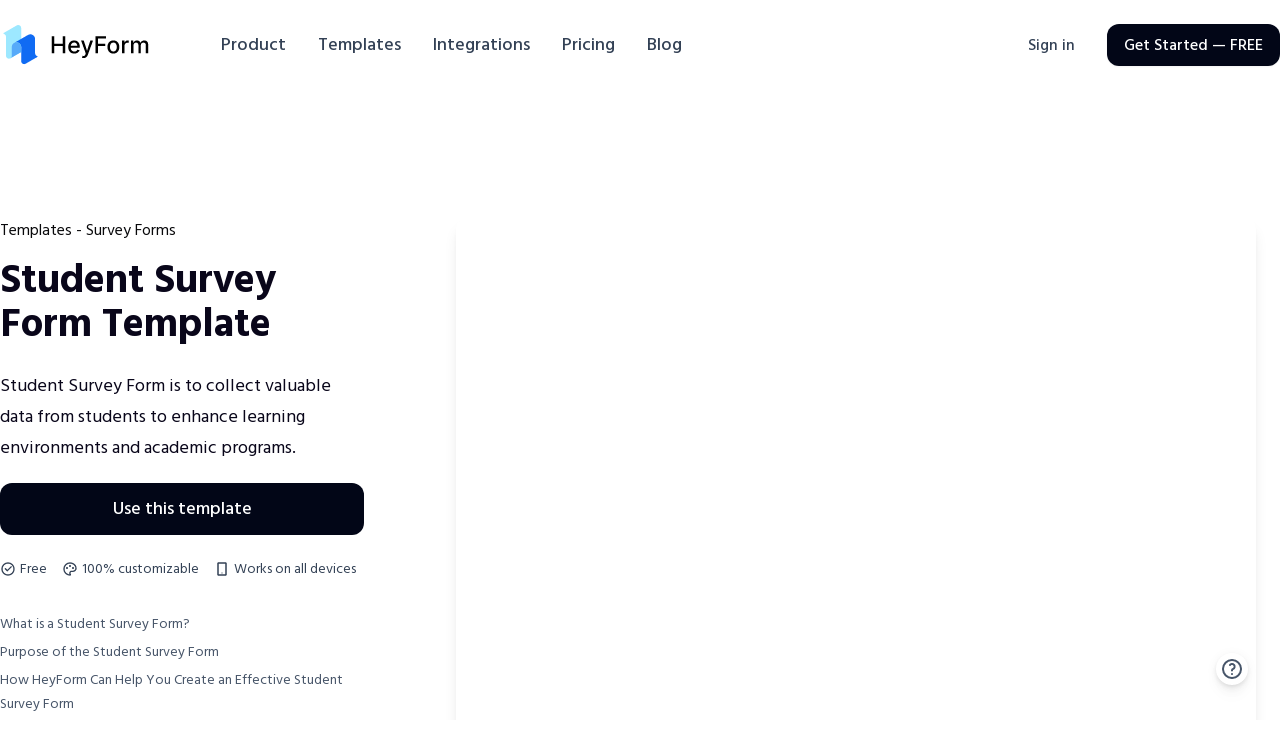

--- FILE ---
content_type: text/html; charset=utf-8
request_url: https://heyform.net/templates/student-survey-form-template?utm_source=blog&utm_medium=banner&utm_campaign=mi
body_size: 12558
content:
<!DOCTYPE html><html lang="en"><head><meta charSet="utf-8" data-next-head=""/><title data-next-head="">Free Student Survey Form Template | HeyForm</title><meta name="description" content="Explore free Student Survey Form Template and customize it to fit your needs with HeyForm." data-next-head=""/><meta http-equiv="x-dns-prefetch-control" content="on" data-next-head=""/><link rel="dns-prefetch" href="https://cdnjs.cloudflare.com" data-next-head=""/><link rel="dns-prefetch" href="https://fonts.gstatic.com" data-next-head=""/><link rel="dns-prefetch" href="https://www.googletagmanager.com" data-next-head=""/><link rel="dns-prefetch" href="https://accounts.google.com" data-next-head=""/><link type="image/x-icon" href="/static/favicon.png" rel="icon" data-next-head=""/><link type="image/x-icon" href="/static/favicon.png" rel="bookmark" data-next-head=""/><link rel="apple-touch-icon" sizes="180x180" href="/static/apple-touch-icon.png" data-next-head=""/><link rel="canonical" href="https://heyform.net/templates/student-survey-form-template" data-next-head=""/><meta content="width=device-width,initial-scale=1" name="viewport" data-next-head=""/><meta name="theme-color" content="#fff" data-next-head=""/><meta content="yes" name="mobile-web-app-capable" data-next-head=""/><meta content="yes" name="apple-mobile-web-app-capable" data-next-head=""/><meta content="HeyForm" name="application-name" data-next-head=""/><meta content="white" name="apple-mobile-web-app-status-bar-style" data-next-head=""/><meta content="HeyForm" name="apple-mobile-web-app-title" data-next-head=""/><meta content="telephone=no,email=no" name="format-detection" data-next-head=""/><meta property="og:type" content="website" data-next-head=""/><meta property="og:locale" content="en" data-next-head=""/><meta property="og:title" content="Free Student Survey Form Template | HeyForm" data-next-head=""/><meta property="og:url" content="https://heyform.net/templates/student-survey-form-template" data-next-head=""/><meta property="og:site_name" content="HeyForm" data-next-head=""/><meta property="og:description" content="Explore free Student Survey Form Template and customize it to fit your needs with HeyForm." data-next-head=""/><meta property="og:image" content="https://heyform.net/static/og.png" data-next-head=""/><meta name="twitter:card" content="summary_large_image" data-next-head=""/><meta name="twitter:title" content="Free Student Survey Form Template | HeyForm" data-next-head=""/><meta name="twitter:description" content="Explore free Student Survey Form Template and customize it to fit your needs with HeyForm." data-next-head=""/><meta name="twitter:image" content="https://heyform.net/static/og.png" data-next-head=""/><link rel="preload" href="/_next/static/media/bb185c3b111b9a6e-s.p.woff2" as="font" type="font/woff2" crossorigin="anonymous" data-next-font="size-adjust"/><link rel="preload" href="/_next/static/media/3f70dd7dc665a918-s.p.woff2" as="font" type="font/woff2" crossorigin="anonymous" data-next-font="size-adjust"/><link rel="preload" href="/_next/static/media/a9362c7696318d6d-s.p.woff2" as="font" type="font/woff2" crossorigin="anonymous" data-next-font="size-adjust"/><link rel="preload" href="/_next/static/css/99f151ce50ce70c6.css" as="style"/><link rel="stylesheet" href="/_next/static/css/99f151ce50ce70c6.css" data-n-g=""/><noscript data-n-css=""></noscript><link rel="preload" href="/_next/static/chunks/webpack-f65a857a5254796f.js" as="script"/><link rel="preload" href="/_next/static/chunks/framework-9163cd280ac05e3e.js" as="script"/><link rel="preload" href="/_next/static/chunks/main-9c7646034e871244.js" as="script"/><link rel="preload" href="/_next/static/chunks/pages/_app-c6c4c0e99caa8fbd.js" as="script"/><link rel="preload" href="/_next/static/chunks/pages/templates/%5Bslug%5D-e563966f2bc42bc9.js" as="script"/></head><body><div id="__next"><!--$--><div class="__className_b47fb5"><div class="sticky top-0 z-20 bg-white" data-headlessui-state=""><div class="max-w-7xl mx-auto px-4 sm:px-6 lg:px-0"><div class="flex justify-between items-center py-6 md:justify-start"><div class="flex items-center space-x-10"><a href="/"><span class="sr-only">HeyForm</span><img alt="HeyForm Logo" loading="lazy" width="150" height="40" decoding="async" data-nimg="1" class="h-8 w-auto sm:h-10 mr-8" style="color:transparent" src="/static/logo.svg"/></a><nav class="hidden md:flex space-x-8"><a class="text-lg font-medium text-slate-700 hover:text-slate-900" href="/product">Product</a><a class="text-lg font-medium text-slate-700 hover:text-slate-900" href="/templates">Templates</a><a class="text-lg font-medium text-slate-700 hover:text-slate-900" href="/integrations">Integrations</a><a class="text-lg font-medium text-slate-700 hover:text-slate-900" href="/pricing">Pricing</a><a class="text-lg font-medium text-slate-700 hover:text-slate-900" href="/blog">Blog</a></nav><div hidden="" style="position:fixed;top:1px;left:1px;width:1px;height:0;padding:0;margin:-1px;overflow:hidden;clip:rect(0, 0, 0, 0);white-space:nowrap;border-width:0;display:none"></div></div><div class="-mr-2 -my-2 md:hidden"><button class="bg-white rounded-md p-2 inline-flex items-center justify-center text-slate-400 hover:text-slate-500 hover:bg-gray-100 focus:outline-none focus:ring-2 focus:ring-inset focus:ring-blue-600" type="button" aria-expanded="false" data-headlessui-state=""><span class="sr-only">Open menu</span><svg xmlns="http://www.w3.org/2000/svg" width="24" height="24" viewBox="0 0 24 24" fill="none" stroke="currentColor" stroke-width="2" stroke-linecap="round" stroke-linejoin="round" class="tabler-icon tabler-icon-menu h-6 w-6" aria-hidden="true"><path d="M4 8l16 0"></path><path d="M4 16l16 0"></path></svg></button></div><div class="hidden md:flex items-center justify-end md:flex-1 lg:w-0"><a class="whitespace-nowrap text-base font-medium text-slate-700 hover:text-slate-900" href="https://my.heyform.net">Sign in</a><a class="ml-8 whitespace-nowrap inline-flex items-center justify-center px-4 py-2 border border-transparent rounded-xl shadow-sm text-base font-medium text-white bg-slate-950" href="https://my.heyform.net/sign-up">Get Started — FREE</a></div></div></div></div><div hidden="" style="position:fixed;top:1px;left:1px;width:1px;height:0;padding:0;margin:-1px;overflow:hidden;clip:rect(0, 0, 0, 0);white-space:nowrap;border-width:0;display:none"></div><div class="max-w-7xl mx-auto py-8 md:py-24"><div class="px-4 lg:px-0 lg:grid grid-cols-[repeat(12,1fr)] gap-4"><div class="relative col-span-4 lg:mr-[12.5%] pt-8"><div class="w-full lg:sticky top-24 lg:h-screen overflow-auto"><div class="mb-4"><a href="/templates">Templates</a> - <a href="/templates/category/survey">Survey<!-- --> Forms</a></div><div class="mb-4 text-[#09061a] text-[40px] font-bold leading-[44px]"><h1>Student Survey Form Template</h1></div><div class="my-6"><p class="mb-4 text-[#09061a] text-[18px] font-normal leading-[31px]">Student Survey Form is to collect valuable data from students to enhance learning environments and academic programs.</p><button type="button" class="w-full py-3 px-6 my-5 bg-slate-950 hover:bg-slate-900 mb-4 text-white flex justify-center rounded-xl text-lg font-medium">Use this template</button></div><div class="flex items-center gap-2 mb-4 justify-between text-sm text-slate-700"><div class="mr-2 flex items-center"><svg viewBox="0 0 24 24" xmlns="http://www.w3.org/2000/svg" width="24" height="24" fill="currentColor" class="remixicon w-4 h-4"><path d="M12 22C6.47715 22 2 17.5228 2 12C2 6.47715 6.47715 2 12 2C17.5228 2 22 6.47715 22 12C22 17.5228 17.5228 22 12 22ZM12 20C16.4183 20 20 16.4183 20 12C20 7.58172 16.4183 4 12 4C7.58172 4 4 7.58172 4 12C4 16.4183 7.58172 20 12 20ZM11.0026 16L6.75999 11.7574L8.17421 10.3431L11.0026 13.1716L16.6595 7.51472L18.0737 8.92893L11.0026 16Z"></path></svg><p class="ml-1">Free</p></div><div class="mr-2 flex items-center"><svg viewBox="0 0 24 24" xmlns="http://www.w3.org/2000/svg" width="24" height="24" fill="currentColor" class="remixicon w-4 h-4"><path d="M12 2C17.5222 2 22 5.97778 22 10.8889C22 13.9556 19.5111 16.4444 16.4444 16.4444H14.4778C13.5556 16.4444 12.8111 17.1889 12.8111 18.1111C12.8111 18.5333 12.9778 18.9222 13.2333 19.2111C13.5 19.5111 13.6667 19.9 13.6667 20.3333C13.6667 21.2556 12.9 22 12 22C6.47778 22 2 17.5222 2 12C2 6.47778 6.47778 2 12 2ZM10.8111 18.1111C10.8111 16.0843 12.451 14.4444 14.4778 14.4444H16.4444C18.4065 14.4444 20 12.851 20 10.8889C20 7.1392 16.4677 4 12 4C7.58235 4 4 7.58235 4 12C4 16.19 7.2226 19.6285 11.324 19.9718C10.9948 19.4168 10.8111 18.7761 10.8111 18.1111ZM7.5 12C6.67157 12 6 11.3284 6 10.5C6 9.67157 6.67157 9 7.5 9C8.32843 9 9 9.67157 9 10.5C9 11.3284 8.32843 12 7.5 12ZM16.5 12C15.6716 12 15 11.3284 15 10.5C15 9.67157 15.6716 9 16.5 9C17.3284 9 18 9.67157 18 10.5C18 11.3284 17.3284 12 16.5 12ZM12 9C11.1716 9 10.5 8.32843 10.5 7.5C10.5 6.67157 11.1716 6 12 6C12.8284 6 13.5 6.67157 13.5 7.5C13.5 8.32843 12.8284 9 12 9Z"></path></svg><p class="ml-1">100% customizable</p></div><div class="mr-2 flex items-center"><svg viewBox="0 0 24 24" xmlns="http://www.w3.org/2000/svg" width="24" height="24" fill="currentColor" class="remixicon w-4 h-4"><path d="M7 4V20H17V4H7ZM6 2H18C18.5523 2 19 2.44772 19 3V21C19 21.5523 18.5523 22 18 22H6C5.44772 22 5 21.5523 5 21V3C5 2.44772 5.44772 2 6 2ZM12 17C12.5523 17 13 17.4477 13 18C13 18.5523 12.5523 19 12 19C11.4477 19 11 18.5523 11 18C11 17.4477 11.4477 17 12 17Z"></path></svg><p class="ml-1">Works on all devices</p></div></div><ul class="py-4 space-y-1"><li><a href="#what-is-a-student-survey-form" class="text-sm text-slate-600 hover:text-slate-950">What is a Student Survey Form?</a></li><li><a href="#purpose-of-the-student-survey-form" class="text-sm text-slate-600 hover:text-slate-950">Purpose of the Student Survey Form</a></li><li><a href="#how-heyform-can-help-you-create-an-effective-student-survey-form" class="text-sm text-slate-600 hover:text-slate-950">How HeyForm Can Help You Create an Effective Student Survey Form</a></li><li><a href="#benefits-of-using-heyform-for-your-student-survey-form" class="text-sm text-slate-600 hover:text-slate-950">Benefits of Using HeyForm for Your Student Survey Form</a></li><li><a href="#why-student-surveys-are-essential" class="text-sm text-slate-600 hover:text-slate-950">Why Student Surveys Are Essential</a></li><li><a href="#hooks-to-invite-readers-to-try-heyform" class="text-sm text-slate-600 hover:text-slate-950">Hooks to Invite Readers to Try HeyForm</a></li><li><a href="#conclusion" class="text-sm text-slate-600 hover:text-slate-950">Conclusion</a></li><li><a href="#faqs" class="text-sm text-slate-600 hover:text-slate-950">FAQs</a></li></ul></div></div><div class="col-[5_/_span_8] group"><div class="pb-4"><div class="max-w-5xl mx-auto px-4 sm:px-6"><div class="mt-8"><div class="relative"><iframe class="shadow-lg w-full min-h-[640px] bg-foreground rounded-xl" src="https://heyform.net/f/7MKpgbkm"></iframe></div></div></div></div><div class="sc-20ba0745-0 jZtZme py-12"><div class="sc-939627eb-0 flKTcn hey-flex sc-20ba0745-1 PuaKg"><div class="sc-20ba0745-2 eAmWQJ text-center"><h3 class="text-5xl font-bold text-slate-900">6</h3><p class="text-slate-500">Questions</p></div><div class="sc-20ba0745-2 eAmWQJ text-center"><h3 class="text-5xl font-bold text-slate-900">60<span class="text-xl">%</span></h3><p class="text-slate-500">Time savings</p></div><div class="sc-20ba0745-2 eAmWQJ text-center"><h3 class="text-5xl font-bold text-slate-900">3<span class="text-xl">mins</span></h3><p class="text-slate-500">To complete</p></div></div></div><div class="template-content"><h2 id="what-is-a-student-survey-form">What is a Student Survey Form?</h2><p>A&nbsp;<strong>Student Survey Form</strong>&nbsp;is designed to collect feedback from students on various aspects of their educational experience. Understanding student needs, preferences, and experiences is crucial for educators and institutions striving to provide a valuable educational journey.&nbsp;It is is an indispensable tool for gathering insights directly from students, allowing schools to refine their strategies and improve learning environments.&nbsp; <strong>This form typically includes questions about:</strong></p><ul><li>Course Content and Curriculum</li><li>Instructor Effectiveness</li><li>Learning Environment and Facilities</li><li>Resources and Support Services</li><li>Student Engagement and Inclusion</li><li>Suggestions for Improvement and Open-Ended Feedback</li></ul><p>The primary goal is to evaluate and enhance educational strategies, ensuring that they align with student needs and expectations.</p><h2 id="purpose-of-the-student-survey-form">Purpose of the Student Survey Form</h2><p>Conducting a&nbsp;<strong>Student Survey Form</strong>&nbsp;serves several essential purposes that contribute to the improvement of educational experiences:</p><ul><li><strong>Evaluates Educational Processes</strong>: Assesses the effectiveness of teaching methods, course materials, and academic support.</li><li><strong>Identifies Areas for Improvement</strong>: Highlights specific aspects of the academic environment that require enhancements.</li><li><strong>Increases Student Engagement</strong>: Provides a platform for students to voice their opinions, fostering a sense of involvement and ownership.</li><li><strong>Supports Inclusive Education</strong>: Helps institutions recognize diverse student needs and adapt strategies to be more inclusive.</li><li><strong>Guides Strategic Decisions</strong>: Provides data-driven insights that inform administrative decisions and policy changes.</li></ul><h2 id="how-heyform-can-help-you-create-an-effective-student-survey-form">How HeyForm Can Help You Create an Effective Student Survey Form</h2><p>Designing a comprehensive Student Survey Form is straightforward with&nbsp;HeyForm, a user-friendly no-code form builder. <strong>Here's how HeyForm can support your feedback collection efforts:</strong></p><h4 id="1-customizable-survey-templates">1.<strong>&nbsp;Customizable Survey Templates</strong></h4><p>HeyForm provides flexible templates that can be tailored to meet the specific needs of your institution, capturing all the necessary feedback from students.</p><h4 id="2-engaging-and-interactive-design">2.<strong>&nbsp;Engaging and Interactive Design</strong></h4><p>Utilize HeyForm’s conversational form design to engage students, making the survey-taking process more engaging and encouraging honest feedback.</p><h4 id="3-seamless-integration-with-educational-tools">3.<strong>&nbsp;Seamless Integration with Educational Tools</strong></h4><p>HeyForm integrates smoothly with learning management systems and educational analytics tools, ensuring data is well-organized and easily accessible for analysis.</p><h4 id="4-responsive-design-for-accessibility">4.<strong>&nbsp;Responsive Design for Accessibility</strong></h4><p>Ensure your Student Survey Form is easily accessible on all devices. HeyForm ensures full mobile optimization, allowing students to provide feedback conveniently from any device.</p><h4 id="5-real-time-data-analytics">5.<strong>&nbsp;Real-Time Data Analytics</strong></h4><p>Leverage HeyForm’s analytics features to track response rates and analyze feedback in real time, enabling informed decisions and timely improvements.</p><h2 id="benefits-of-using-heyform-for-your-student-survey-form">Benefits of Using HeyForm for Your Student Survey Form</h2><p>Using HeyForm to create your&nbsp;<strong>Student Survey Form</strong>&nbsp;provides multiple benefits, ensuring a smooth and effective feedback process:</p><ul><li><strong>Ease of Setup and Launch</strong>: Design and administer surveys effortlessly with HeyForm’s intuitive platform, without requiring technical skills.</li><li><strong>Immediate Feedback Alerts</strong>: Receive real-time notifications as students complete surveys, allowing for timely responses to their feedback.</li><li><strong>Secure and Compliant Data Management</strong>: HeyForm ensures that all feedback is stored securely and managed in compliance with data protection standards.</li><li><strong>Enhanced Student Participation</strong>: Engaging survey designs boost participation rates, ensuring comprehensive student feedback.</li></ul><h2 id="why-student-surveys-are-essential">Why Student Surveys Are Essential</h2><p>Student surveys are crucial tools for improving educational programs and ensuring they meet student needs and expectations.<strong> Here’s why they’re essential:</strong></p><ol><li><strong>Improves Teaching Methods</strong>: Insights from surveys help refine teaching practices and curriculum design, enhancing overall educational quality.</li><li><strong>Increases Retention Rates</strong>: Addressing student concerns and needs fosters a positive academic environment, increasing student retention.</li><li><strong>Enhances Institutional Reputation</strong>: Continuous improvement driven by student feedback enhances the institution’s reputation for quality education.</li><li><strong>Fosters an Inclusive Environment</strong>: Regular feedback helps adapt educational strategies to accommodate diverse student backgrounds and needs.</li><li><strong>Drives Strategic Educational Goals</strong>: Data-driven decisions support strategic objectives focused on student success and institutional growth.</li></ol><h2 id="hooks-to-invite-readers-to-try-heyform">Hooks to Invite Readers to Try HeyForm</h2><p>Excited to gather valuable insights from your students and improve educational outcomes? Try&nbsp;<strong>HeyForm</strong>! Its user-friendly design and engaging survey features make it easy to create Student Survey Forms that capture the feedback needed for educational excellence. Start today and transform your institution's approach to student engagement!</p><h2 id="conclusion">Conclusion</h2><p>A well-executed&nbsp;<strong>Student Survey Form</strong>&nbsp;is an essential component of educational improvement strategies. By collecting direct feedback from students, educational institutions can make informed decisions that enhance learning experiences, boost engagement, and promote success. With&nbsp;<strong>HeyForm</strong>, creating effective and engaging surveys is both simple and impactful. Its features—from customizable templates to real-time analytics—ensure your feedback collection efforts produce meaningful results.</p><p>Leverage<strong> HeyForm</strong> today to craft Student Survey Forms that not only gather valuable insights but also foster a culture of continuous improvement, ensuring your institution remains a leader in educational excellence.</p><h2 id="faqs">FAQs</h2><ol><li><strong>What questions should be included in a Student Survey Form?</strong><br>Key questions focus on course content, teaching effectiveness, engagement, resource accessibility, and suggestions for improvement.</li><li><strong>How does HeyForm support the creation of effective student surveys?</strong><br>HeyForm provides customizable templates, interactive designs, and seamless integration with educational tools, streamlining survey creation and analysis.</li><li><strong>Is HeyForm suitable for both small and large educational institutions?</strong><br>Absolutely! HeyForm’s scalability and versatility make it ideal for educational settings of all sizes, from small schools to large universities.</li><li><strong>How can I ensure high response rates for my Student Survey Form?</strong><br>Utilize HeyForm’s engaging conversational designs and communicate the value of student feedback to encourage participation and maximize engagement.</li><li><strong>What measures does HeyForm take to secure student data?</strong><br>HeyForm prioritizes data protection, ensuring all feedback and data are securely stored and managed in compliance with privacy regulations.</li></ol><hr><p>Ready to enhance educational experiences through comprehensive student feedback? Discover the power of&nbsp;<strong>HeyForm</strong>&nbsp;and improve your student engagement strategy today!</p></div></div></div><div><div class="max-w-7xl mx-auto px-4 sm:px-6 py-8 md:py-24"><h2 class="mb-5 lg:text-4xl text-2xl text-slate-950 font-semibold">More templates like this</h2><div class="grid md:grid-cols-3 grid-cols-1 mt-4 pb-4 gap-7"><a class="bg-[#FAF9F7] rounded-lg px-6 py-6 self-stretch" href="/templates/product-survey-form-template"><div class="flex justify-between"><div class="font-bold">Product Survey Form</div><svg viewBox="0 0 24 24" xmlns="http://www.w3.org/2000/svg" width="24" height="24" fill="currentColor" class="remixicon "><path d="M16.0037 9.41421L7.39712 18.0208L5.98291 16.6066L14.5895 8H7.00373V6H18.0037V17H16.0037V9.41421Z"></path></svg></div><p class="line-clamp-2 text-gray-600">Product Survey Form is a straightforward way to understand customer perspectives and improve your product line.</p></a><a class="bg-[#FAF9F7] rounded-lg px-6 py-6 self-stretch" href="/templates/website-survey-template"><div class="flex justify-between"><div class="font-bold">Website Survey</div><svg viewBox="0 0 24 24" xmlns="http://www.w3.org/2000/svg" width="24" height="24" fill="currentColor" class="remixicon "><path d="M16.0037 9.41421L7.39712 18.0208L5.98291 16.6066L14.5895 8H7.00373V6H18.0037V17H16.0037V9.41421Z"></path></svg></div><p class="line-clamp-2 text-gray-600">Website Survey is easily collect user feedback to refine your website and boost visitor satisfaction.</p></a><a class="bg-[#FAF9F7] rounded-lg px-6 py-6 self-stretch" href="/templates/work-placement-survey-template"><div class="flex justify-between"><div class="font-bold">Work Placement Survey</div><svg viewBox="0 0 24 24" xmlns="http://www.w3.org/2000/svg" width="24" height="24" fill="currentColor" class="remixicon "><path d="M16.0037 9.41421L7.39712 18.0208L5.98291 16.6066L14.5895 8H7.00373V6H18.0037V17H16.0037V9.41421Z"></path></svg></div><p class="line-clamp-2 text-gray-600">Work Placement Survey is to assess participant satisfaction and the impact of your work placement programs with this detailed survey.</p></a><a class="bg-[#FAF9F7] rounded-lg px-6 py-6 self-stretch" href="/templates/health-and-safety-survey-template"><div class="flex justify-between"><div class="font-bold">Health And Safety Survey</div><svg viewBox="0 0 24 24" xmlns="http://www.w3.org/2000/svg" width="24" height="24" fill="currentColor" class="remixicon "><path d="M16.0037 9.41421L7.39712 18.0208L5.98291 16.6066L14.5895 8H7.00373V6H18.0037V17H16.0037V9.41421Z"></path></svg></div><p class="line-clamp-2 text-gray-600">Health And Safety Survey is to collect valuable feedback on your health and safety protocols to enhance employee protection.</p></a><a class="bg-[#FAF9F7] rounded-lg px-6 py-6 self-stretch" href="/templates/self-assessment-survey-template"><div class="flex justify-between"><div class="font-bold">Self Assessment Survey Template</div><svg viewBox="0 0 24 24" xmlns="http://www.w3.org/2000/svg" width="24" height="24" fill="currentColor" class="remixicon "><path d="M16.0037 9.41421L7.39712 18.0208L5.98291 16.6066L14.5895 8H7.00373V6H18.0037V17H16.0037V9.41421Z"></path></svg></div><p class="line-clamp-2 text-gray-600">Self Assessment Survey Template is to facilitate personal and professional development with this comprehensive self-assessment survey.</p></a><a class="bg-[#FAF9F7] rounded-lg px-6 py-6 self-stretch" href="/templates/employee-satisfaction-survey-template"><div class="flex justify-between"><div class="font-bold">Employee Satisfaction Survey</div><svg viewBox="0 0 24 24" xmlns="http://www.w3.org/2000/svg" width="24" height="24" fill="currentColor" class="remixicon "><path d="M16.0037 9.41421L7.39712 18.0208L5.98291 16.6066L14.5895 8H7.00373V6H18.0037V17H16.0037V9.41421Z"></path></svg></div><p class="line-clamp-2 text-gray-600">Employee Satisfaction Survey is to measure employee satisfaction and uncover areas for improvement with this comprehensive survey.</p></a></div></div></div></div><footer aria-labelledby="footer-heading"><h2 id="footer-heading" class="sr-only">Footer</h2><div class="max-w-7xl mx-auto py-12 px-4 sm:px-6 lg:pt-24 lg:px-8"><div class="xl:grid xl:grid-cols-5 xl:gap-8"><div class="space-y-6 xl:col-span-1"><img alt="HeyForm" loading="lazy" width="149" height="40" decoding="async" data-nimg="1" class="h-10" style="color:transparent" src="/static/logo.svg"/><p class="text-slate-900 text-base">Boost user engagement with personalized forms.</p><div><a href="https://www.producthunt.com/products/heyform" target="_blank" rel="noreferrer"><img alt="heyform" loading="lazy" width="250" height="55" decoding="async" data-nimg="1" class="w-[250px] h-[55px]" style="color:transparent" src="/static/weekly1.svg"/></a></div><div><a href="https://trendshift.io/repositories/9025" target="_blank" rel="noreferrer"><img alt="heyform" loading="lazy" width="250" height="55" decoding="async" data-nimg="1" class="w-[250px] h-[55px]" style="color:transparent" src="/static/tod.svg"/></a></div><div><a href="https://trendshift.io/repositories/9025" target="_blank" rel="noreferrer"><img src="https://hackernews-badge.vercel.app/api?id=39895960" alt="heyform" width="250" height="55" class="w-[250px] h-[55px]"/></a></div></div><div class="xl:place-self-end mt-12 grid md:grid-cols-4 gap-8 xl:mt-0 xl:col-span-4"><div class="md:grid gap-8"><div><h3 class="text-sm font-bold text-slate-900 tracking-wider uppercase">Product</h3><ul class="mt-4 space-y-2"><li><a href="/product" class="text-base text-slate-800 hover:underline">Features</a></li><li><a href="/templates" class="text-base text-slate-800 hover:underline">Templates</a></li><li><a href="/integrations" class="text-base text-slate-800 hover:underline">Integrations</a></li><li><a href="/pricing" class="text-base text-slate-800 hover:underline">Pricing</a></li><li><a href="https://docs.heyform.net/changelog" class="text-base text-slate-800 hover:underline">What&#x27;s new ✨</a></li><li><a href="https://form.canny.io/requests" class="text-base text-slate-800 hover:underline">Request a feature</a></li></ul></div><div class="mt-12 md:mt-0"><h3 class="text-sm font-bold text-slate-900 tracking-wider uppercase">Resources</h3><ul class="mt-4 space-y-2"><li><a href="https://docs.heyform.net" class="text-base text-slate-800 hover:underline">Help Center</a></li><li><a href="https://github.com/heyform/heyform" class="text-base text-slate-800 hover:underline">Open Source</a></li><li><a href="https://discord.gg/sgT4v4GSTe" class="text-base text-slate-800 hover:underline">Community</a></li><li><a href="/blog" class="text-base text-slate-800 hover:underline">Blog</a></li></ul></div></div><div class="md:grid md:grid-cols-1 md:gap-8"><div><h3 class="text-sm font-bold text-slate-900 tracking-wider uppercase">Company</h3><ul class="mt-4 space-y-2"><li><a href="/about-us" class="text-base text-slate-800 hover:underline">About</a></li><li><a href="/contact" class="text-base text-slate-800 hover:underline">Contact Us</a></li><li><a href="/partners" class="text-base text-slate-800 hover:underline">Partners</a></li><li><a href="https://climate.stripe.com/Vxe5z7" class="text-base text-slate-800 hover:underline">Climate Pledge</a></li></ul><h3 class="text-sm font-bold text-slate-900 tracking-wider uppercase mt-12">Legal</h3><ul class="mt-4 space-y-2"><li><a href="https://docs.heyform.net/legal/privacy" class="text-base text-slate-800 hover:underline">Privacy Privacy</a></li><li><a href="https://docs.heyform.net/legal/tos" class="text-base text-slate-800 hover:underline">Terms of Service</a></li><li><a href="https://docs.heyform.net/legal/report-abuse" class="text-base text-slate-800 hover:underline">Report Abuse</a></li></ul></div></div><div class="md:grid md:grid-cols-1 md:gap-8"><div><h3 class="text-sm font-bold text-slate-900 tracking-wider uppercase">Compare</h3><ul class="mt-4 space-y-2"><li><a href="https://heyform.net/blog/vs-typeform" class="text-base text-slate-800 hover:underline">Typeform Alternative</a></li><li><a href="https://heyform.net/blog/vs-google-forms" class="text-base text-slate-800 hover:underline">Google Forms Alternative</a></li></ul></div></div></div></div><div class="items-center max-w-7xl mt-16 flex max-w-7xl flex-col items-center justify-between justify-between md:flex-row"><div class="mt-16 mb-8 flex flex-col items-center gap-4 text-center md:flex-row md:text-left"><div class="flex items-center"><div class="relative rounded-full border-2 border-white dark:border-[#111]"><img alt="Avatar for Luo" loading="lazy" width="32" height="32" decoding="async" data-nimg="1" class="rounded-full" style="color:transparent" srcSet="/_next/image?url=%2Fstatic%2Fteam-1.jpg&amp;w=400&amp;q=75 1x" src="/_next/image?url=%2Fstatic%2Fteam-1.jpg&amp;w=400&amp;q=75"/></div><div class="relative -ml-2.5 rounded-full border-2 border-white dark:border-[#111]"><img alt="Avatar for Wu Qin" loading="lazy" width="32" height="32" decoding="async" data-nimg="1" class="rounded-full" style="color:transparent" srcSet="/_next/image?url=%2Fstatic%2Fteam-3.jpg&amp;w=400&amp;q=75 1x" src="/_next/image?url=%2Fstatic%2Fteam-3.jpg&amp;w=400&amp;q=75"/></div></div><p class="max-w-md"><b class="font-semibold">Made by<!-- --> <a class="underline text-slate-900" href="https://earlybird.im">EarlyBird</a></b>, a bootstrapped SaaS company. <br/>brought to you by<!-- --> <a href="https://x.com/LuoBaishun" class="font-medium underline text-slate-900">Luo Baishun</a> <!-- -->&amp;<!-- --> <a href="https://x.com/mufeng_me" class="font-medium underline text-slate-900">Wu Qin</a>.</p></div><div class="flex flex-wrap flex-nowrap justify-center gap-1 md:justify-start md:gap-2"><div class="flex space-x-5"><a href="https://www.facebook.com/HeyformHQ/" class="text-slate-900"><span class="sr-only">Facebook</span><svg viewBox="0 0 24 24" xmlns="http://www.w3.org/2000/svg" width="24" height="24" fill="currentColor" aria-hidden="true" class="remixicon h-6 w-6"><path d="M12.001 2C6.47813 2 2.00098 6.47715 2.00098 12C2.00098 16.9913 5.65783 21.1283 10.4385 21.8785V14.8906H7.89941V12H10.4385V9.79688C10.4385 7.29063 11.9314 5.90625 14.2156 5.90625C15.3097 5.90625 16.4541 6.10156 16.4541 6.10156V8.5625H15.1931C13.9509 8.5625 13.5635 9.33334 13.5635 10.1242V12H16.3369L15.8936 14.8906H13.5635V21.8785C18.3441 21.1283 22.001 16.9913 22.001 12C22.001 6.47715 17.5238 2 12.001 2Z"></path></svg></a><a href="https://twitter.com/HeyformHQ" class="text-slate-900"><span class="sr-only">Twitter</span><svg viewBox="0 0 24 24" xmlns="http://www.w3.org/2000/svg" width="24" height="24" fill="currentColor" aria-hidden="true" class="remixicon h-6 w-6"><path d="M18.2048 2.25H21.5128L14.2858 10.51L22.7878 21.75H16.1308L10.9168 14.933L4.95084 21.75H1.64084L9.37084 12.915L1.21484 2.25H8.04084L12.7538 8.481L18.2048 2.25ZM17.0438 19.77H18.8768L7.04484 4.126H5.07784L17.0438 19.77Z"></path></svg></a><a href="https://www.linkedin.com/company/heyform/" class="text-slate-900"><span class="sr-only">Linkedin</span><svg viewBox="0 0 24 24" xmlns="http://www.w3.org/2000/svg" width="24" height="24" fill="currentColor" aria-hidden="true" class="remixicon h-6 w-6"><path d="M6.94048 4.99993C6.94011 5.81424 6.44608 6.54702 5.69134 6.85273C4.9366 7.15845 4.07187 6.97605 3.5049 6.39155C2.93793 5.80704 2.78195 4.93715 3.1105 4.19207C3.43906 3.44699 4.18654 2.9755 5.00048 2.99993C6.08155 3.03238 6.94097 3.91837 6.94048 4.99993ZM7.00048 8.47993H3.00048V20.9999H7.00048V8.47993ZM13.3205 8.47993H9.34048V20.9999H13.2805V14.4299C13.2805 10.7699 18.0505 10.4299 18.0505 14.4299V20.9999H22.0005V13.0699C22.0005 6.89993 14.9405 7.12993 13.2805 10.1599L13.3205 8.47993Z"></path></svg></a><a href="https://github.com/heyform/heyform" class="text-slate-900"><span class="sr-only">Github</span><svg viewBox="0 0 24 24" xmlns="http://www.w3.org/2000/svg" width="24" height="24" fill="currentColor" aria-hidden="true" class="remixicon h-6 w-6"><path d="M12.001 2C6.47598 2 2.00098 6.475 2.00098 12C2.00098 16.425 4.86348 20.1625 8.83848 21.4875C9.33848 21.575 9.52598 21.275 9.52598 21.0125C9.52598 20.775 9.51348 19.9875 9.51348 19.15C7.00098 19.6125 6.35098 18.5375 6.15098 17.975C6.03848 17.6875 5.55098 16.8 5.12598 16.5625C4.77598 16.375 4.27598 15.9125 5.11348 15.9C5.90098 15.8875 6.46348 16.625 6.65098 16.925C7.55098 18.4375 8.98848 18.0125 9.56348 17.75C9.65098 17.1 9.91348 16.6625 10.201 16.4125C7.97598 16.1625 5.65098 15.3 5.65098 11.475C5.65098 10.3875 6.03848 9.4875 6.67598 8.7875C6.57598 8.5375 6.22598 7.5125 6.77598 6.1375C6.77598 6.1375 7.61348 5.875 9.52598 7.1625C10.326 6.9375 11.176 6.825 12.026 6.825C12.876 6.825 13.726 6.9375 14.526 7.1625C16.4385 5.8625 17.276 6.1375 17.276 6.1375C17.826 7.5125 17.476 8.5375 17.376 8.7875C18.0135 9.4875 18.401 10.375 18.401 11.475C18.401 15.3125 16.0635 16.1625 13.8385 16.4125C14.201 16.725 14.5135 17.325 14.5135 18.2625C14.5135 19.6 14.501 20.675 14.501 21.0125C14.501 21.275 14.6885 21.5875 15.1885 21.4875C19.259 20.1133 21.9999 16.2963 22.001 12C22.001 6.475 17.526 2 12.001 2Z"></path></svg></a></div></div></div></div></footer><div class="fixed bottom-8 right-8 z-20" data-state="closed"><button class="p-1.5 md:p-1 rounded-full bg-white hover:bg-slate-100 hover:text-slate-900 shadow-[rgba(0,0,0,0.08)_0px_2px_4px,rgba(0,0,0,0.06)_0px_2px_12px,rgba(0,0,0,0.04)_0px_8px_14px,rgba(0,0,0,0.02)_0px_12px_16px]" role="button" aria-label="Help Button" type="button" id="radix-:R3am:" aria-haspopup="menu" aria-expanded="false" data-state="closed"><svg xmlns="http://www.w3.org/2000/svg" width="24" height="24" viewBox="0 0 24 24" fill="none" stroke="currentColor" stroke-width="2" stroke-linecap="round" stroke-linejoin="round" class="tabler-icon tabler-icon-help w-6 h-6 text-slate-600"><path d="M12 12m-9 0a9 9 0 1 0 18 0a9 9 0 1 0 -18 0"></path><path d="M12 17l0 .01"></path><path d="M12 13.5a1.5 1.5 0 0 1 1 -1.5a2.6 2.6 0 1 0 -3 -4"></path></svg></button></div><div id="g_id_onload" data-client_id="758414102116-0qk21dop9ccvrftr95t05mkorrrsjr5i.apps.googleusercontent.com" data-auto_select="false" data-login_uri="https://my.heyform.net/connect/google-one-tap/callback" data-skip_prompt_cookie="HEYFORM_LOGGED_IN"></div></div><style>
          #nprogress {
            pointer-events: none;
          }
          
          #nprogress .bar {
            background: #1d4ed8;
          
            position: fixed;
            z-index: 99999;
            top: 0;
            left: 0;
          
            width: 100%;
            height: 2px;
          }
          
          /* Fancy blur effect */
          #nprogress .peg {
            display: block;
            position: absolute;
            right: 0px;
            width: 100px;
            height: 100%;
            box-shadow: 0 0 10px #1d4ed8, 0 0 5px #1d4ed8;
            opacity: 1.0;
          
            -webkit-transform: rotate(3deg) translate(0px, -4px);
                -ms-transform: rotate(3deg) translate(0px, -4px);
                    transform: rotate(3deg) translate(0px, -4px);
          }
          
          /* Remove these to get rid of the spinner */
          #nprogress .spinner {
            display: block;
            position: fixed;
            z-index: 1031;
            top: 15px;
            right: 15px;
          }
          
          #nprogress .spinner-icon {
            width: 18px;
            height: 18px;
            box-sizing: border-box;
          
            border: solid 2px transparent;
            border-top-color: #1d4ed8;
            border-left-color: #1d4ed8;
            border-radius: 50%;
          
            -webkit-animation: nprogress-spinner 400ms linear infinite;
                    animation: nprogress-spinner 400ms linear infinite;
          }
          
          .nprogress-custom-parent {
            overflow: hidden;
            position: relative;
          }
          
          .nprogress-custom-parent #nprogress .spinner,
          .nprogress-custom-parent #nprogress .bar {
            position: absolute;
          }
          
          @-webkit-keyframes nprogress-spinner {
            0%   { -webkit-transform: rotate(0deg); }
            100% { -webkit-transform: rotate(360deg); }
          }
          @keyframes nprogress-spinner {
            0%   { transform: rotate(0deg); }
            100% { transform: rotate(360deg); }
          }
        </style><!--/$--></div><script id="__NEXT_DATA__" type="application/json">{"props":{"pageProps":{"template":{"id":"recatc2xBD1klInC0q6","Title":"Student Survey Form Template","Questions":6,"Embed":"https://heyform.net/f/7MKpgbkm","Slug":"student-survey-form-template","Thumb":[{"id":"actj2SMutzXG9UhdoJC","name":"image.png","path":"table/Nxhvox7ruLID","size":99334,"token":"Nxhvox7ruLID","width":361,"height":240,"mimetype":"image/png","presignedUrl":"https://teable.heyform.net/api/attachments/read/private/table/Nxhvox7ruLID?token=[base64]\u0026response-content-disposition=attachment; filename=\"image.png\"","smThumbnailUrl":"https://teable.heyform.net/api/attachments/read/private/table/Nxhvox7ruLID?token=[base64]\u0026response-content-disposition=attachment; filename=\"image.png\"","lgThumbnailUrl":"https://teable.heyform.net/api/attachments/read/private/table/Nxhvox7ruLID?token=[base64]\u0026response-content-disposition=attachment; filename=\"image.png\""}],"Category":["Survey"],"Intro":"Student Survey Form is to collect valuable data from students to enhance learning environments and academic programs.","Article":"670a3d3fd1329b00018a2e49","templateId":"7MKpgbkm","Content":"\u003ch2 id=\"what-is-a-student-survey-form\"\u003eWhat is a Student Survey Form?\u003c/h2\u003e\u003cp\u003eA\u0026nbsp;\u003cstrong\u003eStudent Survey Form\u003c/strong\u003e\u0026nbsp;is designed to collect feedback from students on various aspects of their educational experience. Understanding student needs, preferences, and experiences is crucial for educators and institutions striving to provide a valuable educational journey.\u0026nbsp;It is is an indispensable tool for gathering insights directly from students, allowing schools to refine their strategies and improve learning environments.\u0026nbsp; \u003cstrong\u003eThis form typically includes questions about:\u003c/strong\u003e\u003c/p\u003e\u003cul\u003e\u003cli\u003eCourse Content and Curriculum\u003c/li\u003e\u003cli\u003eInstructor Effectiveness\u003c/li\u003e\u003cli\u003eLearning Environment and Facilities\u003c/li\u003e\u003cli\u003eResources and Support Services\u003c/li\u003e\u003cli\u003eStudent Engagement and Inclusion\u003c/li\u003e\u003cli\u003eSuggestions for Improvement and Open-Ended Feedback\u003c/li\u003e\u003c/ul\u003e\u003cp\u003eThe primary goal is to evaluate and enhance educational strategies, ensuring that they align with student needs and expectations.\u003c/p\u003e\u003ch2 id=\"purpose-of-the-student-survey-form\"\u003ePurpose of the Student Survey Form\u003c/h2\u003e\u003cp\u003eConducting a\u0026nbsp;\u003cstrong\u003eStudent Survey Form\u003c/strong\u003e\u0026nbsp;serves several essential purposes that contribute to the improvement of educational experiences:\u003c/p\u003e\u003cul\u003e\u003cli\u003e\u003cstrong\u003eEvaluates Educational Processes\u003c/strong\u003e: Assesses the effectiveness of teaching methods, course materials, and academic support.\u003c/li\u003e\u003cli\u003e\u003cstrong\u003eIdentifies Areas for Improvement\u003c/strong\u003e: Highlights specific aspects of the academic environment that require enhancements.\u003c/li\u003e\u003cli\u003e\u003cstrong\u003eIncreases Student Engagement\u003c/strong\u003e: Provides a platform for students to voice their opinions, fostering a sense of involvement and ownership.\u003c/li\u003e\u003cli\u003e\u003cstrong\u003eSupports Inclusive Education\u003c/strong\u003e: Helps institutions recognize diverse student needs and adapt strategies to be more inclusive.\u003c/li\u003e\u003cli\u003e\u003cstrong\u003eGuides Strategic Decisions\u003c/strong\u003e: Provides data-driven insights that inform administrative decisions and policy changes.\u003c/li\u003e\u003c/ul\u003e\u003ch2 id=\"how-heyform-can-help-you-create-an-effective-student-survey-form\"\u003eHow HeyForm Can Help You Create an Effective Student Survey Form\u003c/h2\u003e\u003cp\u003eDesigning a comprehensive Student Survey Form is straightforward with\u0026nbsp;HeyForm, a user-friendly no-code form builder. \u003cstrong\u003eHere's how HeyForm can support your feedback collection efforts:\u003c/strong\u003e\u003c/p\u003e\u003ch4 id=\"1-customizable-survey-templates\"\u003e1.\u003cstrong\u003e\u0026nbsp;Customizable Survey Templates\u003c/strong\u003e\u003c/h4\u003e\u003cp\u003eHeyForm provides flexible templates that can be tailored to meet the specific needs of your institution, capturing all the necessary feedback from students.\u003c/p\u003e\u003ch4 id=\"2-engaging-and-interactive-design\"\u003e2.\u003cstrong\u003e\u0026nbsp;Engaging and Interactive Design\u003c/strong\u003e\u003c/h4\u003e\u003cp\u003eUtilize HeyForm’s conversational form design to engage students, making the survey-taking process more engaging and encouraging honest feedback.\u003c/p\u003e\u003ch4 id=\"3-seamless-integration-with-educational-tools\"\u003e3.\u003cstrong\u003e\u0026nbsp;Seamless Integration with Educational Tools\u003c/strong\u003e\u003c/h4\u003e\u003cp\u003eHeyForm integrates smoothly with learning management systems and educational analytics tools, ensuring data is well-organized and easily accessible for analysis.\u003c/p\u003e\u003ch4 id=\"4-responsive-design-for-accessibility\"\u003e4.\u003cstrong\u003e\u0026nbsp;Responsive Design for Accessibility\u003c/strong\u003e\u003c/h4\u003e\u003cp\u003eEnsure your Student Survey Form is easily accessible on all devices. HeyForm ensures full mobile optimization, allowing students to provide feedback conveniently from any device.\u003c/p\u003e\u003ch4 id=\"5-real-time-data-analytics\"\u003e5.\u003cstrong\u003e\u0026nbsp;Real-Time Data Analytics\u003c/strong\u003e\u003c/h4\u003e\u003cp\u003eLeverage HeyForm’s analytics features to track response rates and analyze feedback in real time, enabling informed decisions and timely improvements.\u003c/p\u003e\u003ch2 id=\"benefits-of-using-heyform-for-your-student-survey-form\"\u003eBenefits of Using HeyForm for Your Student Survey Form\u003c/h2\u003e\u003cp\u003eUsing HeyForm to create your\u0026nbsp;\u003cstrong\u003eStudent Survey Form\u003c/strong\u003e\u0026nbsp;provides multiple benefits, ensuring a smooth and effective feedback process:\u003c/p\u003e\u003cul\u003e\u003cli\u003e\u003cstrong\u003eEase of Setup and Launch\u003c/strong\u003e: Design and administer surveys effortlessly with HeyForm’s intuitive platform, without requiring technical skills.\u003c/li\u003e\u003cli\u003e\u003cstrong\u003eImmediate Feedback Alerts\u003c/strong\u003e: Receive real-time notifications as students complete surveys, allowing for timely responses to their feedback.\u003c/li\u003e\u003cli\u003e\u003cstrong\u003eSecure and Compliant Data Management\u003c/strong\u003e: HeyForm ensures that all feedback is stored securely and managed in compliance with data protection standards.\u003c/li\u003e\u003cli\u003e\u003cstrong\u003eEnhanced Student Participation\u003c/strong\u003e: Engaging survey designs boost participation rates, ensuring comprehensive student feedback.\u003c/li\u003e\u003c/ul\u003e\u003ch2 id=\"why-student-surveys-are-essential\"\u003eWhy Student Surveys Are Essential\u003c/h2\u003e\u003cp\u003eStudent surveys are crucial tools for improving educational programs and ensuring they meet student needs and expectations.\u003cstrong\u003e Here’s why they’re essential:\u003c/strong\u003e\u003c/p\u003e\u003col\u003e\u003cli\u003e\u003cstrong\u003eImproves Teaching Methods\u003c/strong\u003e: Insights from surveys help refine teaching practices and curriculum design, enhancing overall educational quality.\u003c/li\u003e\u003cli\u003e\u003cstrong\u003eIncreases Retention Rates\u003c/strong\u003e: Addressing student concerns and needs fosters a positive academic environment, increasing student retention.\u003c/li\u003e\u003cli\u003e\u003cstrong\u003eEnhances Institutional Reputation\u003c/strong\u003e: Continuous improvement driven by student feedback enhances the institution’s reputation for quality education.\u003c/li\u003e\u003cli\u003e\u003cstrong\u003eFosters an Inclusive Environment\u003c/strong\u003e: Regular feedback helps adapt educational strategies to accommodate diverse student backgrounds and needs.\u003c/li\u003e\u003cli\u003e\u003cstrong\u003eDrives Strategic Educational Goals\u003c/strong\u003e: Data-driven decisions support strategic objectives focused on student success and institutional growth.\u003c/li\u003e\u003c/ol\u003e\u003ch2 id=\"hooks-to-invite-readers-to-try-heyform\"\u003eHooks to Invite Readers to Try HeyForm\u003c/h2\u003e\u003cp\u003eExcited to gather valuable insights from your students and improve educational outcomes? Try\u0026nbsp;\u003cstrong\u003eHeyForm\u003c/strong\u003e! Its user-friendly design and engaging survey features make it easy to create Student Survey Forms that capture the feedback needed for educational excellence. Start today and transform your institution's approach to student engagement!\u003c/p\u003e\u003ch2 id=\"conclusion\"\u003eConclusion\u003c/h2\u003e\u003cp\u003eA well-executed\u0026nbsp;\u003cstrong\u003eStudent Survey Form\u003c/strong\u003e\u0026nbsp;is an essential component of educational improvement strategies. By collecting direct feedback from students, educational institutions can make informed decisions that enhance learning experiences, boost engagement, and promote success. With\u0026nbsp;\u003cstrong\u003eHeyForm\u003c/strong\u003e, creating effective and engaging surveys is both simple and impactful. Its features—from customizable templates to real-time analytics—ensure your feedback collection efforts produce meaningful results.\u003c/p\u003e\u003cp\u003eLeverage\u003cstrong\u003e HeyForm\u003c/strong\u003e today to craft Student Survey Forms that not only gather valuable insights but also foster a culture of continuous improvement, ensuring your institution remains a leader in educational excellence.\u003c/p\u003e\u003ch2 id=\"faqs\"\u003eFAQs\u003c/h2\u003e\u003col\u003e\u003cli\u003e\u003cstrong\u003eWhat questions should be included in a Student Survey Form?\u003c/strong\u003e\u003cbr\u003eKey questions focus on course content, teaching effectiveness, engagement, resource accessibility, and suggestions for improvement.\u003c/li\u003e\u003cli\u003e\u003cstrong\u003eHow does HeyForm support the creation of effective student surveys?\u003c/strong\u003e\u003cbr\u003eHeyForm provides customizable templates, interactive designs, and seamless integration with educational tools, streamlining survey creation and analysis.\u003c/li\u003e\u003cli\u003e\u003cstrong\u003eIs HeyForm suitable for both small and large educational institutions?\u003c/strong\u003e\u003cbr\u003eAbsolutely! HeyForm’s scalability and versatility make it ideal for educational settings of all sizes, from small schools to large universities.\u003c/li\u003e\u003cli\u003e\u003cstrong\u003eHow can I ensure high response rates for my Student Survey Form?\u003c/strong\u003e\u003cbr\u003eUtilize HeyForm’s engaging conversational designs and communicate the value of student feedback to encourage participation and maximize engagement.\u003c/li\u003e\u003cli\u003e\u003cstrong\u003eWhat measures does HeyForm take to secure student data?\u003c/strong\u003e\u003cbr\u003eHeyForm prioritizes data protection, ensuring all feedback and data are securely stored and managed in compliance with privacy regulations.\u003c/li\u003e\u003c/ol\u003e\u003chr\u003e\u003cp\u003eReady to enhance educational experiences through comprehensive student feedback? Discover the power of\u0026nbsp;\u003cstrong\u003eHeyForm\u003c/strong\u003e\u0026nbsp;and improve your student engagement strategy today!\u003c/p\u003e"},"headings":[{"id":"what-is-a-student-survey-form","text":"What is a Student Survey Form?","level":2,"children":[]},{"id":"purpose-of-the-student-survey-form","text":"Purpose of the Student Survey Form","level":2,"children":[]},{"id":"how-heyform-can-help-you-create-an-effective-student-survey-form","text":"How HeyForm Can Help You Create an Effective Student Survey Form","level":2,"children":[]},{"id":"benefits-of-using-heyform-for-your-student-survey-form","text":"Benefits of Using HeyForm for Your Student Survey Form","level":2,"children":[]},{"id":"why-student-surveys-are-essential","text":"Why Student Surveys Are Essential","level":2,"children":[]},{"id":"hooks-to-invite-readers-to-try-heyform","text":"Hooks to Invite Readers to Try HeyForm","level":2,"children":[]},{"id":"conclusion","text":"Conclusion","level":2,"children":[]},{"id":"faqs","text":"FAQs","level":2,"children":[]}],"related":[{"id":"recHEFBquzgQaDqralH","Title":"Product Survey Form","Questions":13,"Embed":"https://heyform.net/f/LvjAMPzB","Slug":"product-survey-form-template","Thumb":[{"id":"actWyf3UUwggf2ge0oW","name":"image.png","path":"table/cj6eqIfVBx7c","size":127915,"token":"cj6eqIfVBx7c","width":800,"height":533,"mimetype":"image/png","presignedUrl":"https://teable.heyform.net/api/attachments/read/private/table/cj6eqIfVBx7c?token=[base64]\u0026response-content-disposition=attachment; filename=\"image.png\"","smThumbnailUrl":"https://teable.heyform.net/api/attachments/read/private/table/cj6eqIfVBx7c?token=[base64]\u0026response-content-disposition=attachment; filename=\"image.png\"","lgThumbnailUrl":"https://teable.heyform.net/api/attachments/read/private/table/cj6eqIfVBx7c?token=[base64]\u0026response-content-disposition=attachment; filename=\"image.png\""}],"Category":["Survey"],"Intro":"Product Survey Form is a straightforward way to understand customer perspectives and improve your product line.","Article":"670a164cd1329b00018a2dd0","templateId":"LvjAMPzB"},{"id":"recFTuixxQGE8NPfI6o","Title":"Website Survey","Questions":4,"Embed":"https://heyform.net/f/aKbaAVH6","Slug":"website-survey-template","Thumb":[{"id":"actJvMgRKQF35XksGYo","name":"image.png","path":"table/cSNvbHqvoUU5","size":142539,"token":"cSNvbHqvoUU5","width":800,"height":534,"mimetype":"image/png","presignedUrl":"https://teable.heyform.net/api/attachments/read/private/table/cSNvbHqvoUU5?token=[base64]\u0026response-content-disposition=attachment; filename=\"image.png\"","smThumbnailUrl":"https://teable.heyform.net/api/attachments/read/private/table/cSNvbHqvoUU5?token=[base64]\u0026response-content-disposition=attachment; filename=\"image.png\"","lgThumbnailUrl":"https://teable.heyform.net/api/attachments/read/private/table/cSNvbHqvoUU5?token=[base64]\u0026response-content-disposition=attachment; filename=\"image.png\""}],"Category":["Survey"],"Intro":"Website Survey is easily collect user feedback to refine your website and boost visitor satisfaction.","Article":"670a138cd1329b00018a2dc5","templateId":"aKbaAVH6"},{"id":"recJG9C1uO4drmjM3qt","Title":"Work Placement Survey","Questions":14,"Embed":"https://heyform.net/f/Fx1yh5Ak","Slug":"work-placement-survey-template","Thumb":[{"id":"acttRSkzkGGTkc4Cdiq","name":"image.png","path":"table/G0ASgQBAqm0H","size":199536,"token":"G0ASgQBAqm0H","width":400,"height":240,"mimetype":"image/png","presignedUrl":"https://teable.heyform.net/api/attachments/read/private/table/G0ASgQBAqm0H?token=[base64]\u0026response-content-disposition=attachment; filename=\"image.png\"","smThumbnailUrl":"https://teable.heyform.net/api/attachments/read/private/table/G0ASgQBAqm0H?token=[base64]\u0026response-content-disposition=attachment; filename=\"image.png\"","lgThumbnailUrl":"https://teable.heyform.net/api/attachments/read/private/table/G0ASgQBAqm0H?token=[base64]\u0026response-content-disposition=attachment; filename=\"image.png\""}],"Category":["Survey"],"Intro":"Work Placement Survey is to assess participant satisfaction and the impact of your work placement programs with this detailed survey.","Article":"670a1ccfd1329b00018a2e00","templateId":"Fx1yh5Ak"},{"id":"recbWCDyDI6An7EsOfE","Title":"Health And Safety Survey","Questions":7,"Embed":"https://heyform.net/f/OD6r3fyf","Slug":"health-and-safety-survey-template","Thumb":[{"id":"actanzsB6JZsdwLskA8","name":"image.png","path":"table/Iwec8RMcyH4D","size":112733,"token":"Iwec8RMcyH4D","width":360,"height":240,"mimetype":"image/png","presignedUrl":"https://teable.heyform.net/api/attachments/read/private/table/Iwec8RMcyH4D?token=[base64]\u0026response-content-disposition=attachment; filename=\"image.png\"","smThumbnailUrl":"https://teable.heyform.net/api/attachments/read/private/table/Iwec8RMcyH4D?token=[base64]\u0026response-content-disposition=attachment; filename=\"image.png\"","lgThumbnailUrl":"https://teable.heyform.net/api/attachments/read/private/table/Iwec8RMcyH4D?token=[base64]\u0026response-content-disposition=attachment; filename=\"image.png\""}],"Category":["Survey"],"Intro":"Health And Safety Survey is to collect valuable feedback on your health and safety protocols to enhance employee protection.","Article":"670a19dcd1329b00018a2de9","templateId":"OD6r3fyf"},{"id":"recJl4AJbt3zjQBpc12","Title":"Self Assessment Survey Template","Questions":15,"Embed":"https://heyform.net/f/hVSAbuS8","Slug":"self-assessment-survey-template","Thumb":[{"id":"actniqY9Bhe991bEmjc","name":"image.png","path":"table/DAcRrFMMt0wZ","size":147605,"token":"DAcRrFMMt0wZ","width":361,"height":240,"mimetype":"image/png","presignedUrl":"https://teable.heyform.net/api/attachments/read/private/table/DAcRrFMMt0wZ?token=[base64]\u0026response-content-disposition=attachment; filename=\"image.png\"","smThumbnailUrl":"https://teable.heyform.net/api/attachments/read/private/table/DAcRrFMMt0wZ?token=[base64]\u0026response-content-disposition=attachment; filename=\"image.png\"","lgThumbnailUrl":"https://teable.heyform.net/api/attachments/read/private/table/DAcRrFMMt0wZ?token=[base64]\u0026response-content-disposition=attachment; filename=\"image.png\""}],"Category":["Survey"],"Intro":"Self Assessment Survey Template is to facilitate personal and professional development with this comprehensive self-assessment survey.","Article":"670a2412d1329b00018a2e2f","templateId":"hVSAbuS8"},{"id":"rec4quTWqr8TwyeMHLe","Title":"Employee Satisfaction Survey","Questions":9,"Embed":"https://heyform.net/f/FtSavGNv","Slug":"employee-satisfaction-survey-template","Thumb":[{"id":"actleH1TIfOxUtDGrSc","name":"image.png","path":"table/VgZYlyRwGWD2","size":161873,"token":"VgZYlyRwGWD2","width":277,"height":240,"mimetype":"image/png","presignedUrl":"https://teable.heyform.net/api/attachments/read/private/table/VgZYlyRwGWD2?token=[base64]\u0026response-content-disposition=attachment; filename=\"image.png\"","smThumbnailUrl":"https://teable.heyform.net/api/attachments/read/private/table/VgZYlyRwGWD2?token=[base64]\u0026response-content-disposition=attachment; filename=\"image.png\"","lgThumbnailUrl":"https://teable.heyform.net/api/attachments/read/private/table/VgZYlyRwGWD2?token=[base64]\u0026response-content-disposition=attachment; filename=\"image.png\""}],"Category":["Survey"],"Intro":"Employee Satisfaction Survey is to measure employee satisfaction and uncover areas for improvement with this comprehensive survey.","Article":"670a2126d1329b00018a2e17","templateId":"FtSavGNv"}]},"__N_SSP":true},"page":"/templates/[slug]","query":{"utm_source":"blog","utm_medium":"banner","utm_campaign":"mi","slug":"student-survey-form-template"},"buildId":"tzgjaqgGpO9PKwaGrJGSg","isFallback":false,"gssp":true,"customServer":true,"locale":"en","locales":["en"],"defaultLocale":"en","scriptLoader":[]}</script><script nomodule="" src="/_next/static/chunks/polyfills-42372ed130431b0a.js"></script><script src="/_next/static/chunks/webpack-f65a857a5254796f.js" async=""></script><script src="/_next/static/chunks/framework-9163cd280ac05e3e.js" async=""></script><script src="/_next/static/chunks/main-9c7646034e871244.js" async=""></script><script src="/_next/static/chunks/pages/_app-c6c4c0e99caa8fbd.js" async=""></script><script src="/_next/static/chunks/pages/templates/%5Bslug%5D-e563966f2bc42bc9.js" async=""></script><script src="/_next//static/tzgjaqgGpO9PKwaGrJGSg/_buildManifest.js" async=""></script><script src="/_next//static/tzgjaqgGpO9PKwaGrJGSg/_ssgManifest.js" async=""></script></body></html>

--- FILE ---
content_type: text/css; charset=UTF-8
request_url: https://heyform.net/_next/static/css/99f151ce50ce70c6.css
body_size: 11160
content:
/*
! tailwindcss v3.4.10 | MIT License | https://tailwindcss.com
*/*,:after,:before{box-sizing:border-box;border:0 solid #e5e7eb}:after,:before{--tw-content:""}:host,html{line-height:1.5;-webkit-text-size-adjust:100%;-moz-tab-size:4;-o-tab-size:4;tab-size:4;font-family:Hind Siliguri,ui-sans-serif,system-ui,sans-serif,Apple Color Emoji,Segoe UI Emoji,Segoe UI Symbol,Noto Color Emoji;font-feature-settings:"cv11";font-variation-settings:normal;-webkit-tap-highlight-color:transparent}body{margin:0;line-height:inherit}hr{height:0;color:inherit;border-top-width:1px}abbr:where([title]){-webkit-text-decoration:underline dotted;text-decoration:underline dotted}h1,h2,h3,h4,h5,h6{font-size:inherit;font-weight:inherit}a{color:inherit;text-decoration:inherit}b,strong{font-weight:bolder}code,kbd,pre,samp{font-family:ui-monospace,SFMono-Regular,Menlo,Monaco,Consolas,Liberation Mono,Courier New,monospace;font-feature-settings:normal;font-variation-settings:normal;font-size:1em}small{font-size:80%}sub,sup{font-size:75%;line-height:0;position:relative;vertical-align:baseline}sub{bottom:-.25em}sup{top:-.5em}table{text-indent:0;border-color:inherit;border-collapse:collapse}button,input,optgroup,select,textarea{font-family:inherit;font-feature-settings:inherit;font-variation-settings:inherit;font-size:100%;font-weight:inherit;line-height:inherit;letter-spacing:inherit;color:inherit;margin:0;padding:0}button,select{text-transform:none}button,input:where([type=button]),input:where([type=reset]),input:where([type=submit]){-webkit-appearance:button;background-color:transparent;background-image:none}:-moz-focusring{outline:auto}:-moz-ui-invalid{box-shadow:none}progress{vertical-align:baseline}::-webkit-inner-spin-button,::-webkit-outer-spin-button{height:auto}[type=search]{-webkit-appearance:textfield;outline-offset:-2px}::-webkit-search-decoration{-webkit-appearance:none}::-webkit-file-upload-button{-webkit-appearance:button;font:inherit}summary{display:list-item}blockquote,dd,dl,figure,h1,h2,h3,h4,h5,h6,hr,p,pre{margin:0}fieldset{margin:0}fieldset,legend{padding:0}menu,ol,ul{list-style:none;margin:0;padding:0}dialog{padding:0}textarea{resize:vertical}input::-moz-placeholder,textarea::-moz-placeholder{opacity:1;color:#9ca3af}input::placeholder,textarea::placeholder{opacity:1;color:#9ca3af}[role=button],button{cursor:pointer}:disabled{cursor:default}audio,canvas,embed,iframe,img,object,svg,video{display:block;vertical-align:middle}img,video{max-width:100%;height:auto}[hidden]{display:none}:root{--hf-background:244,244,245;--hf-foreground:255,255,255;--hf-input:9,9,11,15%;--hf-primary:9,9,11;--hf-primary-light:255,255,255;--hf-secondary:113,113,122;--hf-secondary-light:9,9,11,2.5%;--hf-accent:230,230,230;--hf-accent-light:9,9,11,5%;--hf-error:220,38,38}*,:after,:before{--tw-border-spacing-x:0;--tw-border-spacing-y:0;--tw-translate-x:0;--tw-translate-y:0;--tw-rotate:0;--tw-skew-x:0;--tw-skew-y:0;--tw-scale-x:1;--tw-scale-y:1;--tw-pan-x: ;--tw-pan-y: ;--tw-pinch-zoom: ;--tw-scroll-snap-strictness:proximity;--tw-gradient-from-position: ;--tw-gradient-via-position: ;--tw-gradient-to-position: ;--tw-ordinal: ;--tw-slashed-zero: ;--tw-numeric-figure: ;--tw-numeric-spacing: ;--tw-numeric-fraction: ;--tw-ring-inset: ;--tw-ring-offset-width:0px;--tw-ring-offset-color:#fff;--tw-ring-color:rgba(59,130,246,.5);--tw-ring-offset-shadow:0 0 #0000;--tw-ring-shadow:0 0 #0000;--tw-shadow:0 0 #0000;--tw-shadow-colored:0 0 #0000;--tw-blur: ;--tw-brightness: ;--tw-contrast: ;--tw-grayscale: ;--tw-hue-rotate: ;--tw-invert: ;--tw-saturate: ;--tw-sepia: ;--tw-drop-shadow: ;--tw-backdrop-blur: ;--tw-backdrop-brightness: ;--tw-backdrop-contrast: ;--tw-backdrop-grayscale: ;--tw-backdrop-hue-rotate: ;--tw-backdrop-invert: ;--tw-backdrop-opacity: ;--tw-backdrop-saturate: ;--tw-backdrop-sepia: ;--tw-contain-size: ;--tw-contain-layout: ;--tw-contain-paint: ;--tw-contain-style: }::backdrop{--tw-border-spacing-x:0;--tw-border-spacing-y:0;--tw-translate-x:0;--tw-translate-y:0;--tw-rotate:0;--tw-skew-x:0;--tw-skew-y:0;--tw-scale-x:1;--tw-scale-y:1;--tw-pan-x: ;--tw-pan-y: ;--tw-pinch-zoom: ;--tw-scroll-snap-strictness:proximity;--tw-gradient-from-position: ;--tw-gradient-via-position: ;--tw-gradient-to-position: ;--tw-ordinal: ;--tw-slashed-zero: ;--tw-numeric-figure: ;--tw-numeric-spacing: ;--tw-numeric-fraction: ;--tw-ring-inset: ;--tw-ring-offset-width:0px;--tw-ring-offset-color:#fff;--tw-ring-color:rgba(59,130,246,.5);--tw-ring-offset-shadow:0 0 #0000;--tw-ring-shadow:0 0 #0000;--tw-shadow:0 0 #0000;--tw-shadow-colored:0 0 #0000;--tw-blur: ;--tw-brightness: ;--tw-contrast: ;--tw-grayscale: ;--tw-hue-rotate: ;--tw-invert: ;--tw-saturate: ;--tw-sepia: ;--tw-drop-shadow: ;--tw-backdrop-blur: ;--tw-backdrop-brightness: ;--tw-backdrop-contrast: ;--tw-backdrop-grayscale: ;--tw-backdrop-hue-rotate: ;--tw-backdrop-invert: ;--tw-backdrop-opacity: ;--tw-backdrop-saturate: ;--tw-backdrop-sepia: ;--tw-contain-size: ;--tw-contain-layout: ;--tw-contain-paint: ;--tw-contain-style: }.container{width:100%}@media (min-width:640px){.container{max-width:640px}}@media (min-width:768px){.container{max-width:768px}}@media (min-width:1024px){.container{max-width:1024px}}@media (min-width:1280px){.container{max-width:1280px}}@media (min-width:1536px){.container{max-width:1536px}}.sr-only{position:absolute;width:1px;height:1px;padding:0;margin:-1px;overflow:hidden;clip:rect(0,0,0,0);white-space:nowrap;border-width:0}.pointer-events-none{pointer-events:none}.pointer-events-auto{pointer-events:auto}.static{position:static}.fixed{position:fixed}.absolute{position:absolute}.relative{position:relative}.sticky{position:sticky}.inset-0{inset:0}.inset-x-0{left:0;right:0}.-bottom-24{bottom:-6rem}.bottom-0{bottom:0}.bottom-1{bottom:.25rem}.bottom-2{bottom:.5rem}.bottom-8{bottom:2rem}.bottom-full{bottom:100%}.left-0{left:0}.left-3\.5{left:.875rem}.left-4{left:1rem}.left-\[3\%\]{left:3%}.right-0{right:0}.right-4{right:1rem}.right-8{right:2rem}.right-\[3\%\]{right:3%}.top-0{top:0}.top-24{top:6rem}.top-28{top:7rem}.top-\[0\%\]{top:0}.top-\[24px\]{top:24px}.top-\[50\%\]{top:50%}.top-\[74px\]{top:74px}.isolate{isolation:isolate}.z-0{z-index:0}.z-10{z-index:10}.z-20{z-index:20}.z-\[100\]{z-index:100}.col-\[5_\/_span_8\]{grid-column:5/span 8}.col-span-12{grid-column:span 12/span 12}.col-span-4{grid-column:span 4/span 4}.col-span-6{grid-column:span 6/span 6}.col-span-7{grid-column:span 7/span 7}.m-auto{margin:auto}.-mx-4{margin-left:-1rem;margin-right:-1rem}.-my-2{margin-top:-.5rem;margin-bottom:-.5rem}.mx-2{margin-left:.5rem;margin-right:.5rem}.mx-8{margin-left:2rem;margin-right:2rem}.mx-auto{margin-left:auto;margin-right:auto}.my-0{margin-top:0;margin-bottom:0}.my-10{margin-top:2.5rem;margin-bottom:2.5rem}.my-4{margin-top:1rem;margin-bottom:1rem}.my-5{margin-top:1.25rem;margin-bottom:1.25rem}.my-6{margin-top:1.5rem;margin-bottom:1.5rem}.my-8{margin-top:2rem;margin-bottom:2rem}.my-auto{margin-top:auto;margin-bottom:auto}.\!mt-1{margin-top:.25rem!important}.-mb-80{margin-bottom:-20rem}.-ml-1{margin-left:-.25rem}.-ml-2\.5{margin-left:-.625rem}.-mr-0\.5{margin-right:-.125rem}.-mr-2{margin-right:-.5rem}.-mr-4{margin-right:-1rem}.-mt-10{margin-top:-2.5rem}.-mt-3{margin-top:-.75rem}.-mt-32{margin-top:-8rem}.mb-0{margin-bottom:0}.mb-1{margin-bottom:.25rem}.mb-10{margin-bottom:2.5rem}.mb-12{margin-bottom:3rem}.mb-16{margin-bottom:4rem}.mb-2{margin-bottom:.5rem}.mb-20{margin-bottom:5rem}.mb-4{margin-bottom:1rem}.mb-5{margin-bottom:1.25rem}.mb-52{margin-bottom:13rem}.mb-6{margin-bottom:1.5rem}.mb-8{margin-bottom:2rem}.mb-\[20px\]{margin-bottom:20px}.mb-\[50px\]{margin-bottom:50px}.ml-0{margin-left:0}.ml-1{margin-left:.25rem}.ml-2{margin-left:.5rem}.ml-3{margin-left:.75rem}.ml-8{margin-left:2rem}.ml-\[\.2em\]{margin-left:.2em}.ml-\[33px\]{margin-left:33px}.mr-1{margin-right:.25rem}.mr-2{margin-right:.5rem}.mr-5{margin-right:1.25rem}.mr-8{margin-right:2rem}.mt-1{margin-top:.25rem}.mt-10{margin-top:2.5rem}.mt-12{margin-top:3rem}.mt-16{margin-top:4rem}.mt-2{margin-top:.5rem}.mt-20{margin-top:5rem}.mt-24{margin-top:6rem}.mt-3{margin-top:.75rem}.mt-4{margin-top:1rem}.mt-5{margin-top:1.25rem}.mt-6{margin-top:1.5rem}.mt-7{margin-top:1.75rem}.mt-8{margin-top:2rem}.mt-\[-14px\]{margin-top:-14px}.mt-\[-33px\]{margin-top:-33px}.mt-\[-7px\]{margin-top:-7px}.mt-\[14px\]{margin-top:14px}.mt-\[20px\]{margin-top:20px}.mt-\[60px\]{margin-top:60px}.mt-\[6px\]{margin-top:6px}.line-clamp-2{overflow:hidden;display:-webkit-box;-webkit-box-orient:vertical;-webkit-line-clamp:2}.block{display:block}.inline-block{display:inline-block}.inline{display:inline}.flex{display:flex}.inline-flex{display:inline-flex}.grid{display:grid}.hidden{display:none}.h-1\/2{height:50%}.h-10{height:2.5rem}.h-11{height:2.75rem}.h-12{height:3rem}.h-16{height:4rem}.h-20{height:5rem}.h-24{height:6rem}.h-3\/4{height:75%}.h-32{height:8rem}.h-36{height:9rem}.h-4{height:1rem}.h-5{height:1.25rem}.h-56{height:14rem}.h-6{height:1.5rem}.h-8{height:2rem}.h-\[1\.125rem\]{height:1.125rem}.h-\[140px\]{height:140px}.h-\[16px\]{height:16px}.h-\[180px\]{height:180px}.h-\[20px\]{height:20px}.h-\[226px\]{height:226px}.h-\[26px\]{height:26px}.h-\[26x\]{height:26x}.h-\[320px\]{height:320px}.h-\[45px\]{height:45px}.h-\[49rem\]{height:49rem}.h-\[55px\]{height:55px}.h-\[640px\]{height:640px}.h-\[98px\]{height:98px}.h-auto{height:auto}.h-full{height:100%}.h-screen{height:100vh}.max-h-\[150vh\]{max-height:150vh}.max-h-\[18\.5rem\]{max-height:18.5rem}.max-h-\[22rem\]{max-height:22rem}.max-h-\[638px\]{max-height:638px}.min-h-\[640px\]{min-height:640px}.w-1\/2{width:50%}.w-11{width:2.75rem}.w-12{width:3rem}.w-16{width:4rem}.w-24{width:6rem}.w-36{width:9rem}.w-4{width:1rem}.w-40{width:10rem}.w-5{width:1.25rem}.w-6{width:1.5rem}.w-8{width:2rem}.w-96{width:24rem}.w-\[1\.125rem\]{width:1.125rem}.w-\[1280px\]{width:1280px}.w-\[16px\]{width:16px}.w-\[177px\]{width:177px}.w-\[21px\]{width:21px}.w-\[226px\]{width:226px}.w-\[250px\]{width:250px}.w-\[266px\]{width:266px}.w-\[26px\]{width:26px}.w-\[280px\]{width:280px}.w-\[3000px\]{width:3000px}.w-\[600px\]{width:600px}.w-\[800px\]{width:800px}.w-\[full\]{width:full}.w-\[var\(--radix-select-trigger-width\)\]{width:var(--radix-select-trigger-width)}.w-auto{width:auto}.w-full{width:100%}.w-max{width:-moz-max-content;width:max-content}.w-screen{width:100vw}.min-w-36{min-width:9rem}.min-w-\[6\.25rem\]{min-width:6.25rem}.max-w-2xl{max-width:42rem}.max-w-3xl{max-width:48rem}.max-w-4xl{max-width:56rem}.max-w-5xl{max-width:64rem}.max-w-6xl{max-width:72rem}.max-w-7xl{max-width:80rem}.max-w-\[100\%\]{max-width:100%}.max-w-\[200px\]{max-width:200px}.max-w-\[380px\]{max-width:380px}.max-w-\[400px\]{max-width:400px}.max-w-\[429px\]{max-width:429px}.max-w-\[488px\]{max-width:488px}.max-w-full{max-width:100%}.max-w-md{max-width:28rem}.max-w-xl{max-width:36rem}.flex-1{flex:1 1 0%}.flex-none{flex:none}.flex-shrink{flex-shrink:1}.flex-shrink-0{flex-shrink:0}.shrink{flex-shrink:1}.flex-grow,.grow{flex-grow:1}.origin-top-left{transform-origin:top left}.origin-top-right{transform-origin:top right}.-translate-y-1\/2{--tw-translate-y:-50%}.-translate-y-1\/2,.rotate-45{transform:translate(var(--tw-translate-x),var(--tw-translate-y)) rotate(var(--tw-rotate)) skewX(var(--tw-skew-x)) skewY(var(--tw-skew-y)) scaleX(var(--tw-scale-x)) scaleY(var(--tw-scale-y))}.rotate-45{--tw-rotate:45deg}.scale-100{--tw-scale-x:1;--tw-scale-y:1}.scale-100,.scale-75{transform:translate(var(--tw-translate-x),var(--tw-translate-y)) rotate(var(--tw-rotate)) skewX(var(--tw-skew-x)) skewY(var(--tw-skew-y)) scaleX(var(--tw-scale-x)) scaleY(var(--tw-scale-y))}.scale-75{--tw-scale-x:.75;--tw-scale-y:.75}.scale-95{--tw-scale-x:.95;--tw-scale-y:.95}.scale-95,.transform{transform:translate(var(--tw-translate-x),var(--tw-translate-y)) rotate(var(--tw-rotate)) skewX(var(--tw-skew-x)) skewY(var(--tw-skew-y)) scaleX(var(--tw-scale-x)) scaleY(var(--tw-scale-y))}@keyframes spin{to{transform:rotate(1turn)}}.animate-spin{animation:spin 1s linear infinite}.cursor-pointer{cursor:pointer}.select-none{-webkit-user-select:none;-moz-user-select:none;user-select:none}.list-decimal{list-style-type:decimal}.list-none{list-style-type:none}.appearance-none{-webkit-appearance:none;-moz-appearance:none;appearance:none}.grid-cols-1{grid-template-columns:repeat(1,minmax(0,1fr))}.grid-cols-12{grid-template-columns:repeat(12,minmax(0,1fr))}.grid-cols-2{grid-template-columns:repeat(2,minmax(0,1fr))}.grid-cols-5{grid-template-columns:repeat(5,minmax(0,1fr))}.grid-cols-\[repeat\(12\2c 1fr\)\]{grid-template-columns:repeat(12,1fr)}.grid-cols-\[theme\(spacing\.5\)\2c 1fr\]{grid-template-columns:1.25rem 1fr}.flex-row{flex-direction:row}.\!flex-col{flex-direction:column!important}.flex-col{flex-direction:column}.flex-wrap{flex-wrap:wrap}.flex-nowrap{flex-wrap:nowrap}.place-items-center{place-items:center}.items-start{align-items:flex-start}.items-end{align-items:flex-end}.items-center{align-items:center}.items-baseline{align-items:baseline}.justify-start{justify-content:flex-start}.justify-end{justify-content:flex-end}.justify-center{justify-content:center}.justify-between{justify-content:space-between}.justify-items-center{justify-items:center}.gap-0{gap:0}.gap-1{gap:.25rem}.gap-12{gap:3rem}.gap-2{gap:.5rem}.gap-3{gap:.75rem}.gap-4{gap:1rem}.gap-5{gap:1.25rem}.gap-6{gap:1.5rem}.gap-7{gap:1.75rem}.gap-8{gap:2rem}.gap-9{gap:2.25rem}.gap-\[24px\]{gap:24px}.gap-\[4vmin\]{gap:4vmin}.gap-\[6vmin\]{gap:6vmin}.gap-\[8px\]{gap:8px}.gap-\[8vmin\]{gap:8vmin}.gap-x-1{-moz-column-gap:.25rem;column-gap:.25rem}.gap-x-2{-moz-column-gap:.5rem;column-gap:.5rem}.gap-x-2\.5{-moz-column-gap:.625rem;column-gap:.625rem}.gap-x-24{-moz-column-gap:6rem;column-gap:6rem}.gap-x-3{-moz-column-gap:.75rem;column-gap:.75rem}.gap-x-4{-moz-column-gap:1rem;column-gap:1rem}.gap-x-6{-moz-column-gap:1.5rem;column-gap:1.5rem}.gap-x-8{-moz-column-gap:2rem;column-gap:2rem}.gap-y-12{row-gap:3rem}.gap-y-2{row-gap:.5rem}.gap-y-4{row-gap:1rem}.gap-y-6{row-gap:1.5rem}.gap-y-8{row-gap:2rem}.-space-x-3>:not([hidden])~:not([hidden]){--tw-space-x-reverse:0;margin-right:calc(-.75rem * var(--tw-space-x-reverse));margin-left:calc(-.75rem * calc(1 - var(--tw-space-x-reverse)))}.space-x-10>:not([hidden])~:not([hidden]){--tw-space-x-reverse:0;margin-right:calc(2.5rem * var(--tw-space-x-reverse));margin-left:calc(2.5rem * calc(1 - var(--tw-space-x-reverse)))}.space-x-5>:not([hidden])~:not([hidden]){--tw-space-x-reverse:0;margin-right:calc(1.25rem * var(--tw-space-x-reverse));margin-left:calc(1.25rem * calc(1 - var(--tw-space-x-reverse)))}.space-x-8>:not([hidden])~:not([hidden]){--tw-space-x-reverse:0;margin-right:calc(2rem * var(--tw-space-x-reverse));margin-left:calc(2rem * calc(1 - var(--tw-space-x-reverse)))}.space-y-1>:not([hidden])~:not([hidden]){--tw-space-y-reverse:0;margin-top:calc(.25rem * calc(1 - var(--tw-space-y-reverse)));margin-bottom:calc(.25rem * var(--tw-space-y-reverse))}.space-y-2>:not([hidden])~:not([hidden]){--tw-space-y-reverse:0;margin-top:calc(.5rem * calc(1 - var(--tw-space-y-reverse)));margin-bottom:calc(.5rem * var(--tw-space-y-reverse))}.space-y-6>:not([hidden])~:not([hidden]){--tw-space-y-reverse:0;margin-top:calc(1.5rem * calc(1 - var(--tw-space-y-reverse)));margin-bottom:calc(1.5rem * var(--tw-space-y-reverse))}.space-y-8>:not([hidden])~:not([hidden]){--tw-space-y-reverse:0;margin-top:calc(2rem * calc(1 - var(--tw-space-y-reverse)));margin-bottom:calc(2rem * var(--tw-space-y-reverse))}.divide-y-2>:not([hidden])~:not([hidden]){--tw-divide-y-reverse:0;border-top-width:calc(2px * calc(1 - var(--tw-divide-y-reverse)));border-bottom-width:calc(2px * var(--tw-divide-y-reverse))}.divide-gray-50>:not([hidden])~:not([hidden]){--tw-divide-opacity:1;border-color:rgb(249 250 251/var(--tw-divide-opacity))}.self-stretch{align-self:stretch}.overflow-auto{overflow:auto}.overflow-hidden{overflow:hidden}.overflow-x-auto{overflow-x:auto}.overflow-y-auto{overflow-y:auto}.overflow-x-hidden{overflow-x:hidden}.whitespace-normal{white-space:normal}.whitespace-nowrap{white-space:nowrap}.rounded-2xl{border-radius:1rem}.rounded-3xl{border-radius:1.5rem}.rounded-\[12px\]{border-radius:12px}.rounded-\[1rem\]{border-radius:1rem}.rounded-\[5px\]{border-radius:5px}.rounded-full{border-radius:9999px}.rounded-lg{border-radius:.5rem}.rounded-md{border-radius:.375rem}.rounded-xl{border-radius:.75rem}.rounded-l-md{border-top-left-radius:.375rem;border-bottom-left-radius:.375rem}.rounded-l-none{border-top-left-radius:0;border-bottom-left-radius:0}.rounded-r-md{border-top-right-radius:.375rem;border-bottom-right-radius:.375rem}.rounded-t-lg{border-top-left-radius:.5rem;border-top-right-radius:.5rem}.rounded-t-xl{border-top-left-radius:.75rem;border-top-right-radius:.75rem}.border{border-width:1px}.border-0{border-width:0}.border-2,.border-\[2px\]{border-width:2px}.border-b{border-bottom-width:1px}.border-l-0{border-left-width:0}.border-r{border-right-width:1px}.border-r-0{border-right-width:0}.border-none{border-style:none}.\!border-sky-700{--tw-border-opacity:1!important;border-color:rgb(3 105 161/var(--tw-border-opacity))!important}.border-\[\#64748B14\]{border-color:#64748b14}.border-\[\#8029b3\]{--tw-border-opacity:1;border-color:rgb(128 41 179/var(--tw-border-opacity))}.border-\[\#f6f5f4\]{--tw-border-opacity:1;border-color:rgb(246 245 244/var(--tw-border-opacity))}.border-emerald-700{--tw-border-opacity:1;border-color:rgb(4 120 87/var(--tw-border-opacity))}.border-error{border-color:rgba(var(--hf-error))}.border-gray-100{--tw-border-opacity:1;border-color:rgb(243 244 246/var(--tw-border-opacity))}.border-gray-300{--tw-border-opacity:1;border-color:rgb(209 213 219/var(--tw-border-opacity))}.border-input{border-color:rgba(var(--hf-input))}.border-neutral-200{--tw-border-opacity:1;border-color:rgb(229 229 229/var(--tw-border-opacity))}.border-slate-200{--tw-border-opacity:1;border-color:rgb(226 232 240/var(--tw-border-opacity))}.border-slate-400\/10{border-color:rgba(148,163,184,.1)}.border-slate-900{--tw-border-opacity:1;border-color:rgb(15 23 42/var(--tw-border-opacity))}.border-slate-950{--tw-border-opacity:1;border-color:rgb(2 6 23/var(--tw-border-opacity))}.border-stone-200{--tw-border-opacity:1;border-color:rgb(231 229 228/var(--tw-border-opacity))}.border-transparent{border-color:transparent}.border-white{--tw-border-opacity:1;border-color:rgb(255 255 255/var(--tw-border-opacity))}.border-r-\[\#ececec\]{--tw-border-opacity:1;border-right-color:rgb(236 236 236/var(--tw-border-opacity))}.bg-\[\#121212\]{--tw-bg-opacity:1;background-color:rgb(18 18 18/var(--tw-bg-opacity))}.bg-\[\#8029b3\]{--tw-bg-opacity:1;background-color:rgb(128 41 179/var(--tw-bg-opacity))}.bg-\[\#F8B1E2\]{--tw-bg-opacity:1;background-color:rgb(248 177 226/var(--tw-bg-opacity))}.bg-\[\#FAF9F7\]{--tw-bg-opacity:1;background-color:rgb(250 249 247/var(--tw-bg-opacity))}.bg-\[\#f6f5f4\]{--tw-bg-opacity:1;background-color:rgb(246 245 244/var(--tw-bg-opacity))}.bg-\[\#f9f9f9\]{--tw-bg-opacity:1;background-color:rgb(249 249 249/var(--tw-bg-opacity))}.bg-accent-light{background-color:rgba(var(--hf-accent-light))}.bg-blue-200\/30{background-color:rgba(191,219,254,.3)}.bg-foreground{background-color:rgba(var(--hf-foreground))}.bg-gray-100{--tw-bg-opacity:1;background-color:rgb(243 244 246/var(--tw-bg-opacity))}.bg-gray-200{--tw-bg-opacity:1;background-color:rgb(229 231 235/var(--tw-bg-opacity))}.bg-primary{background-color:rgba(var(--hf-primary))}.bg-slate-100{--tw-bg-opacity:1;background-color:rgb(241 245 249/var(--tw-bg-opacity))}.bg-slate-100\/70{background-color:rgba(241,245,249,.7)}.bg-slate-200{--tw-bg-opacity:1;background-color:rgb(226 232 240/var(--tw-bg-opacity))}.bg-slate-200\/80{background-color:rgba(226,232,240,.8)}.bg-slate-50{--tw-bg-opacity:1;background-color:rgb(248 250 252/var(--tw-bg-opacity))}.bg-slate-700{--tw-bg-opacity:1;background-color:rgb(51 65 85/var(--tw-bg-opacity))}.bg-slate-900{--tw-bg-opacity:1;background-color:rgb(15 23 42/var(--tw-bg-opacity))}.bg-slate-950{--tw-bg-opacity:1;background-color:rgb(2 6 23/var(--tw-bg-opacity))}.bg-stone-100{--tw-bg-opacity:1;background-color:rgb(245 245 244/var(--tw-bg-opacity))}.bg-stone-200\/70{background-color:hsla(20,6%,90%,.7)}.bg-teal-50{--tw-bg-opacity:1;background-color:rgb(240 253 250/var(--tw-bg-opacity))}.bg-transparent{background-color:transparent}.bg-white{--tw-bg-opacity:1;background-color:rgb(255 255 255/var(--tw-bg-opacity))}.bg-zinc-900{--tw-bg-opacity:1;background-color:rgb(24 24 27/var(--tw-bg-opacity))}.bg-gradient-to-b{background-image:linear-gradient(to bottom,var(--tw-gradient-stops))}.bg-gradient-to-t{background-image:linear-gradient(to top,var(--tw-gradient-stops))}.from-white{--tw-gradient-from:#fff var(--tw-gradient-from-position);--tw-gradient-to:hsla(0,0%,100%,0) var(--tw-gradient-to-position);--tw-gradient-stops:var(--tw-gradient-from),var(--tw-gradient-to)}.fill-black{fill:#000}.object-contain{-o-object-fit:contain;object-fit:contain}.object-cover{-o-object-fit:cover;object-fit:cover}.object-fill{-o-object-fit:fill;object-fit:fill}.p-0{padding:0}.p-1{padding:.25rem}.p-1\.5{padding:.375rem}.p-2{padding:.5rem}.p-4{padding:1rem}.p-5{padding:1.25rem}.p-8{padding:2rem}.p-\[1px\]{padding:1px}.px-0{padding-left:0;padding-right:0}.px-12{padding-left:3rem;padding-right:3rem}.px-2{padding-left:.5rem;padding-right:.5rem}.px-2\.5{padding-left:.625rem;padding-right:.625rem}.px-20{padding-left:5rem;padding-right:5rem}.px-3{padding-left:.75rem;padding-right:.75rem}.px-3\.5{padding-left:.875rem;padding-right:.875rem}.px-4{padding-left:1rem;padding-right:1rem}.px-5{padding-left:1.25rem;padding-right:1.25rem}.px-6{padding-left:1.5rem;padding-right:1.5rem}.px-8{padding-left:2rem;padding-right:2rem}.px-\[14px\]{padding-left:14px;padding-right:14px}.px-\[15px\]{padding-left:15px;padding-right:15px}.px-\[16px\]{padding-left:16px;padding-right:16px}.px-\[18px\]{padding-left:18px;padding-right:18px}.px-\[28px\]{padding-left:28px;padding-right:28px}.px-\[32px\]{padding-left:32px;padding-right:32px}.py-0\.5{padding-top:.125rem;padding-bottom:.125rem}.py-1{padding-top:.25rem;padding-bottom:.25rem}.py-1\.5{padding-top:.375rem;padding-bottom:.375rem}.py-10{padding-top:2.5rem;padding-bottom:2.5rem}.py-12{padding-top:3rem;padding-bottom:3rem}.py-16{padding-top:4rem;padding-bottom:4rem}.py-2{padding-top:.5rem;padding-bottom:.5rem}.py-2\.5{padding-top:.625rem;padding-bottom:.625rem}.py-24{padding-top:6rem;padding-bottom:6rem}.py-28{padding-top:7rem;padding-bottom:7rem}.py-3{padding-top:.75rem;padding-bottom:.75rem}.py-32{padding-top:8rem;padding-bottom:8rem}.py-4{padding-top:1rem;padding-bottom:1rem}.py-48{padding-top:12rem;padding-bottom:12rem}.py-6{padding-top:1.5rem;padding-bottom:1.5rem}.py-8{padding-top:2rem;padding-bottom:2rem}.py-\[18px\]{padding-top:18px;padding-bottom:18px}.py-\[32px\]{padding-top:32px;padding-bottom:32px}.py-\[40px\]{padding-top:40px;padding-bottom:40px}.py-\[8px\]{padding-top:8px;padding-bottom:8px}.py-\[8vmin\]{padding-top:8vmin;padding-bottom:8vmin}.pb-12{padding-bottom:3rem}.pb-16{padding-bottom:4rem}.pb-4{padding-bottom:1rem}.pb-6{padding-bottom:1.5rem}.pb-\[40px\]{padding-bottom:40px}.pl-2{padding-left:.5rem}.pl-3{padding-left:.75rem}.pl-4{padding-left:1rem}.pl-8{padding-left:2rem}.pr-3\.5{padding-right:.875rem}.pt-12{padding-top:3rem}.pt-16{padding-top:4rem}.pt-24{padding-top:6rem}.pt-32{padding-top:8rem}.pt-4{padding-top:1rem}.pt-5{padding-top:1.25rem}.pt-6{padding-top:1.5rem}.pt-8{padding-top:2rem}.pt-9{padding-top:2.25rem}.pt-\[28px\]{padding-top:28px}.pt-\[80px\]{padding-top:80px}.\!text-left{text-align:left!important}.text-left{text-align:left}.text-center{text-align:center}.text-start{text-align:start}.text-2xl{font-size:1.5rem;line-height:2rem}.text-3xl{font-size:1.875rem;line-height:2.25rem}.text-4xl{font-size:2.25rem;line-height:2.5rem}.text-5xl{font-size:3rem;line-height:1}.text-7xl{font-size:4.5rem;line-height:1}.text-\[15px\]{font-size:15px}.text-\[16px\]{font-size:16px}.text-\[18px\]{font-size:18px}.text-\[35px\]{font-size:35px}.text-\[36px\]{font-size:36px}.text-\[40px\]{font-size:40px}.text-\[45px\]{font-size:45px}.text-base{font-size:1rem;line-height:1.5rem}.text-base\/5{font-size:1rem;line-height:1.25rem}.text-base\/6{font-size:1rem;line-height:1.5rem}.text-base\/\[1\.4rem\]{font-size:1rem;line-height:1.4rem}.text-lg{font-size:1.125rem;line-height:1.75rem}.text-sm{font-size:.875rem;line-height:1.25rem}.text-sm\/6{font-size:.875rem;line-height:1.5rem}.text-xl{font-size:1.25rem;line-height:1.75rem}.text-xs{font-size:.75rem;line-height:1rem}.font-\[400\]{font-weight:400}.font-\[500\]{font-weight:500}.font-\[600\]{font-weight:600}.font-\[700\]{font-weight:700}.font-black{font-weight:900}.font-bold{font-weight:700}.font-extrabold{font-weight:800}.font-light{font-weight:300}.font-medium{font-weight:500}.font-normal{font-weight:400}.font-semibold{font-weight:600}.uppercase{text-transform:uppercase}.\!leading-tight{line-height:1.25!important}.leading-5{line-height:1.25rem}.leading-6{line-height:1.5rem}.leading-\[0\.9\]{line-height:.9}.leading-\[1\.1111111111111112\]{line-height:1.1111111111111112}.leading-\[1\.1111112\]{line-height:1.1111112}.leading-\[1\.4375\]{line-height:1.4375}.leading-\[23px\]{line-height:23px}.leading-\[24px\]{line-height:24px}.leading-\[30px\]{line-height:30px}.leading-\[31px\]{line-height:31px}.leading-\[40px\]{line-height:40px}.leading-\[44px\]{line-height:44px}.leading-\[49px\]{line-height:49px}.leading-\[58px\]{line-height:58px}.leading-none{line-height:1}.leading-normal{line-height:1.5}.leading-tight{line-height:1.25}.\!tracking-normal{letter-spacing:0!important}.\!tracking-tight{letter-spacing:-.025em!important}.tracking-\[-1\.21px\]{letter-spacing:-1.21px}.tracking-\[-1\.22\]{letter-spacing:-1.22}.tracking-\[0\.0013em\]{letter-spacing:.0013em}.tracking-\[0\.001\]{letter-spacing:.001}.tracking-normal{letter-spacing:0}.tracking-wide{letter-spacing:.025em}.tracking-wider{letter-spacing:.05em}.tracking-widest{letter-spacing:.1em}.\!text-black{--tw-text-opacity:1!important;color:rgb(0 0 0/var(--tw-text-opacity))!important}.\!text-slate-300{--tw-text-opacity:1!important;color:rgb(203 213 225/var(--tw-text-opacity))!important}.\!text-slate-500{--tw-text-opacity:1!important;color:rgb(100 116 139/var(--tw-text-opacity))!important}.\!text-white{--tw-text-opacity:1!important;color:rgb(255 255 255/var(--tw-text-opacity))!important}.text-\[\#050505\]{--tw-text-opacity:1;color:rgb(5 5 5/var(--tw-text-opacity))}.text-\[\#09061a\]{--tw-text-opacity:1;color:rgb(9 6 26/var(--tw-text-opacity))}.text-\[\#121212\]{--tw-text-opacity:1;color:rgb(18 18 18/var(--tw-text-opacity))}.text-\[\#9D34DA\],.text-\[\#9d34da\]{--tw-text-opacity:1;color:rgb(157 52 218/var(--tw-text-opacity))}.text-\[\#FFFFFF\]{--tw-text-opacity:1;color:rgb(255 255 255/var(--tw-text-opacity))}.text-black{--tw-text-opacity:1;color:rgb(0 0 0/var(--tw-text-opacity))}.text-blue-300{--tw-text-opacity:1;color:rgb(147 197 253/var(--tw-text-opacity))}.text-blue-500{--tw-text-opacity:1;color:rgb(59 130 246/var(--tw-text-opacity))}.text-blue-700{--tw-text-opacity:1;color:rgb(29 78 216/var(--tw-text-opacity))}.text-emerald-700{--tw-text-opacity:1;color:rgb(4 120 87/var(--tw-text-opacity))}.text-error{color:rgba(var(--hf-error))}.text-gray-400{--tw-text-opacity:1;color:rgb(156 163 175/var(--tw-text-opacity))}.text-gray-600{--tw-text-opacity:1;color:rgb(75 85 99/var(--tw-text-opacity))}.text-gray-700{--tw-text-opacity:1;color:rgb(55 65 81/var(--tw-text-opacity))}.text-green-700{--tw-text-opacity:1;color:rgb(21 128 61/var(--tw-text-opacity))}.text-lime-700{--tw-text-opacity:1;color:rgb(77 124 15/var(--tw-text-opacity))}.text-primary{color:rgba(var(--hf-primary))}.text-primary-light{color:rgba(var(--hf-primary-light))}.text-secondary{color:rgba(var(--hf-secondary))}.text-slate-300{--tw-text-opacity:1;color:rgb(203 213 225/var(--tw-text-opacity))}.text-slate-400{--tw-text-opacity:1;color:rgb(148 163 184/var(--tw-text-opacity))}.text-slate-50{--tw-text-opacity:1;color:rgb(248 250 252/var(--tw-text-opacity))}.text-slate-500{--tw-text-opacity:1;color:rgb(100 116 139/var(--tw-text-opacity))}.text-slate-600{--tw-text-opacity:1;color:rgb(71 85 105/var(--tw-text-opacity))}.text-slate-700{--tw-text-opacity:1;color:rgb(51 65 85/var(--tw-text-opacity))}.text-slate-800{--tw-text-opacity:1;color:rgb(30 41 59/var(--tw-text-opacity))}.text-slate-900{--tw-text-opacity:1;color:rgb(15 23 42/var(--tw-text-opacity))}.text-slate-950{--tw-text-opacity:1;color:rgb(2 6 23/var(--tw-text-opacity))}.text-stone-700{--tw-text-opacity:1;color:rgb(68 64 60/var(--tw-text-opacity))}.text-white{--tw-text-opacity:1;color:rgb(255 255 255/var(--tw-text-opacity))}.underline{text-decoration-line:underline}.underline-offset-1{text-underline-offset:1px}.antialiased{-webkit-font-smoothing:antialiased;-moz-osx-font-smoothing:grayscale}.opacity-0{opacity:0}.opacity-100{opacity:1}.opacity-75{opacity:.75}.shadow{--tw-shadow:0 1px 3px 0 rgba(0,0,0,.1),0 1px 2px -1px rgba(0,0,0,.1);--tw-shadow-colored:0 1px 3px 0 var(--tw-shadow-color),0 1px 2px -1px var(--tw-shadow-color)}.shadow,.shadow-\[0_2px_4px_rgba\(192\2c 192\2c 192\2c 0\.25\)\]{box-shadow:var(--tw-ring-offset-shadow,0 0 #0000),var(--tw-ring-shadow,0 0 #0000),var(--tw-shadow)}.shadow-\[0_2px_4px_rgba\(192\2c 192\2c 192\2c 0\.25\)\]{--tw-shadow:0 2px 4px hsla(0,0%,75%,.25);--tw-shadow-colored:0 2px 4px var(--tw-shadow-color)}.shadow-\[rgba\(0\2c 0\2c 0\2c 0\.08\)_0px_2px_4px\2c rgba\(0\2c 0\2c 0\2c 0\.06\)_0px_2px_12px\2c rgba\(0\2c 0\2c 0\2c 0\.04\)_0px_8px_14px\2c rgba\(0\2c 0\2c 0\2c 0\.02\)_0px_12px_16px\]{--tw-shadow:rgba(0,0,0,.08) 0px 2px 4px,rgba(0,0,0,.06) 0px 2px 12px,rgba(0,0,0,.04) 0px 8px 14px,rgba(0,0,0,.02) 0px 12px 16px;--tw-shadow-colored:0px 2px 4px var(--tw-shadow-color),0px 2px 12px var(--tw-shadow-color),0px 8px 14px var(--tw-shadow-color),0px 12px 16px var(--tw-shadow-color);box-shadow:var(--tw-ring-offset-shadow,0 0 #0000),var(--tw-ring-shadow,0 0 #0000),var(--tw-shadow)}.shadow-lg{--tw-shadow:0 10px 15px -3px rgba(0,0,0,.1),0 4px 6px -4px rgba(0,0,0,.1);--tw-shadow-colored:0 10px 15px -3px var(--tw-shadow-color),0 4px 6px -4px var(--tw-shadow-color)}.shadow-lg,.shadow-sm{box-shadow:var(--tw-ring-offset-shadow,0 0 #0000),var(--tw-ring-shadow,0 0 #0000),var(--tw-shadow)}.shadow-sm{--tw-shadow:0 1px 2px 0 rgba(0,0,0,.05);--tw-shadow-colored:0 1px 2px 0 var(--tw-shadow-color)}.shadow-gray-900\/5{--tw-shadow-color:rgba(17,24,39,.05);--tw-shadow:var(--tw-shadow-colored)}.outline-none{outline:2px solid transparent;outline-offset:2px}.outline{outline-style:solid}.outline-0{outline-width:0}.outline-1{outline-width:1px}.outline-transparent{outline-color:transparent}.ring-0{--tw-ring-offset-shadow:var(--tw-ring-inset) 0 0 0 var(--tw-ring-offset-width) var(--tw-ring-offset-color);--tw-ring-shadow:var(--tw-ring-inset) 0 0 0 calc(0px + var(--tw-ring-offset-width)) var(--tw-ring-color)}.ring-0,.ring-1{box-shadow:var(--tw-ring-offset-shadow),var(--tw-ring-shadow),var(--tw-shadow,0 0 #0000)}.ring-1{--tw-ring-offset-shadow:var(--tw-ring-inset) 0 0 0 var(--tw-ring-offset-width) var(--tw-ring-offset-color);--tw-ring-shadow:var(--tw-ring-inset) 0 0 0 calc(1px + var(--tw-ring-offset-width)) var(--tw-ring-color)}.ring-accent-light{--tw-ring-color:rgba(var(--hf-accent-light))}.ring-black{--tw-ring-opacity:1;--tw-ring-color:rgb(0 0 0/var(--tw-ring-opacity))}.ring-opacity-5{--tw-ring-opacity:0.05}.grayscale{--tw-grayscale:grayscale(100%)}.filter,.grayscale{filter:var(--tw-blur) var(--tw-brightness) var(--tw-contrast) var(--tw-grayscale) var(--tw-hue-rotate) var(--tw-invert) var(--tw-saturate) var(--tw-sepia) var(--tw-drop-shadow)}.backdrop-blur-xl{--tw-backdrop-blur:blur(24px);-webkit-backdrop-filter:var(--tw-backdrop-blur) var(--tw-backdrop-brightness) var(--tw-backdrop-contrast) var(--tw-backdrop-grayscale) var(--tw-backdrop-hue-rotate) var(--tw-backdrop-invert) var(--tw-backdrop-opacity) var(--tw-backdrop-saturate) var(--tw-backdrop-sepia);backdrop-filter:var(--tw-backdrop-blur) var(--tw-backdrop-brightness) var(--tw-backdrop-contrast) var(--tw-backdrop-grayscale) var(--tw-backdrop-hue-rotate) var(--tw-backdrop-invert) var(--tw-backdrop-opacity) var(--tw-backdrop-saturate) var(--tw-backdrop-sepia)}.transition{transition-property:color,background-color,border-color,text-decoration-color,fill,stroke,opacity,box-shadow,transform,filter,-webkit-backdrop-filter;transition-property:color,background-color,border-color,text-decoration-color,fill,stroke,opacity,box-shadow,transform,filter,backdrop-filter;transition-property:color,background-color,border-color,text-decoration-color,fill,stroke,opacity,box-shadow,transform,filter,backdrop-filter,-webkit-backdrop-filter;transition-timing-function:cubic-bezier(.4,0,.2,1);transition-duration:.15s}.transition-all{transition-property:all;transition-timing-function:cubic-bezier(.4,0,.2,1);transition-duration:.15s}.transition-colors{transition-property:color,background-color,border-color,text-decoration-color,fill,stroke;transition-timing-function:cubic-bezier(.4,0,.2,1);transition-duration:.15s}.transition-transform{transition-property:transform;transition-timing-function:cubic-bezier(.4,0,.2,1);transition-duration:.15s}.duration-100{transition-duration:.1s}.duration-200{transition-duration:.2s}.duration-300{transition-duration:.3s}.ease-in{transition-timing-function:cubic-bezier(.4,0,1,1)}.ease-in-out{transition-timing-function:cubic-bezier(.4,0,.2,1)}.ease-out{transition-timing-function:cubic-bezier(0,0,.2,1)}body{width:100vw;overflow-x:hidden;font-family:Hind Siliguri,ui-sans-serif,system-ui,sans-serif,Apple Color Emoji,Segoe UI Emoji,Segoe UI Symbol,Noto Color Emoji;font-feature-settings:"cv11";color:rgba(var(--hf-primary));-webkit-font-smoothing:antialiased;-moz-osx-font-smoothing:grayscale}.hero-bg{background-image:radial-gradient(85% 45% at 50% 0,#fff 75%,transparent),radial-gradient(65% 55% at 50% 25%,#fff 35%,transparent),linear-gradient(130.5deg,#f9ddf3 12.74%,#c4f7ff 89.62%)}@keyframes trotting{to{transform:translateY(-50%)}}@keyframes fade-in{0%{opacity:0}to{opacity:1}}.testimonials{.testimonial-column{animation-play-state:running}&:hover{.testimonial-column{animation-play-state:paused}}}.testimonial-column{animation:trotting var(--trotting-duration) linear infinite}.testimonial-column-0{--trotting-duration:24s}.testimonial-column-1{display:none}@media (min-width:768px){.testimonial-column-1{display:flex}}.testimonial-column-1{--trotting-duration:30s}.testimonial-column-2{display:none}@media (min-width:1024px){.testimonial-column-2{display:flex}}.testimonial-column-2{--trotting-duration:26s}.no-scrollbar::-webkit-scrollbar{display:none}.no-scrollbar{-ms-overflow-style:none;scrollbar-width:none}.faq ul{list-style-type:disc;padding-left:20px}.progressbar-progress{border-radius:8px;background:linear-gradient(90deg,#fe81da,#fba7e3)!important}.pageTitle{margin-bottom:1rem;text-align:center;font-size:2.25rem;line-height:2.5rem;font-weight:800}@media (min-width:768px){.pageTitle{font-size:4.5rem;line-height:1}}.pageDesc{text-align:center;font-size:1.25rem;line-height:1.75rem;--tw-text-opacity:1;color:rgb(51 65 85/var(--tw-text-opacity))}.ctaButton{border-radius:.75rem;--tw-bg-opacity:1;background-color:rgb(2 6 23/var(--tw-bg-opacity));padding:.75rem 1.5rem;font-size:1.125rem;line-height:1.75rem;font-weight:500;--tw-text-opacity:1;color:rgb(255 255 255/var(--tw-text-opacity))}.sectionTitle{margin-top:1rem;font-size:1.5rem;line-height:2rem;font-weight:700;line-height:1;--tw-text-opacity:1;color:rgb(0 0 0/var(--tw-text-opacity))}@media (min-width:1024px){.sectionTitle{font-size:3rem;line-height:1}}.sectionDesc{margin-top:1.5rem;max-width:48rem;font-size:1.25rem;line-height:1.75rem;font-weight:400;line-height:1.5;--tw-text-opacity:1;color:rgb(51 65 85/var(--tw-text-opacity))}@media (min-width:768px){.sectionDesc{font-size:2.25rem;line-height:2.5rem}}@media (min-width:1024px){.sectionDesc{font-size:1.5rem;line-height:2rem}}.postContent,.postContent p{font-size:1.125rem;line-height:1.75rem}.postContent p{padding-bottom:1.5rem;--tw-text-opacity:1;color:rgb(30 41 59/var(--tw-text-opacity))}.postTitle{margin-top:2rem;margin-bottom:1rem;font-size:1.5rem;line-height:2rem;font-weight:700}@media (min-width:768px){.postTitle{font-size:1.875rem;line-height:2.25rem}}.template-content{p{margin-bottom:1rem}h2{margin-top:2rem;margin-bottom:1.5rem;font-size:1.5rem;line-height:2rem;font-weight:600;--tw-text-opacity:1;color:rgb(2 6 23/var(--tw-text-opacity))}@media (min-width:1024px){h2{font-size:2.25rem;line-height:2.5rem}}h3{margin-top:1.5rem;margin-bottom:1rem;font-size:1.125rem;line-height:1.75rem;font-weight:600;--tw-text-opacity:1;color:rgb(2 6 23/var(--tw-text-opacity))}@media (min-width:1024px){h3{font-size:1.5rem;line-height:2rem}}h4{margin-top:1rem;margin-bottom:.5rem;font-size:1rem;line-height:1.5rem;font-weight:600;--tw-text-opacity:1;color:rgb(2 6 23/var(--tw-text-opacity))}@media (min-width:1024px){h4{font-size:1.25rem;line-height:1.75rem}}ul{margin-left:2rem;margin-bottom:1rem;list-style-type:disc}img,li{margin-top:1rem;margin-bottom:1rem}img{height:auto;max-width:100%;vertical-align:middle}}.placeholder\:text-secondary::-moz-placeholder{color:rgba(var(--hf-secondary))}.placeholder\:text-secondary::placeholder{color:rgba(var(--hf-secondary))}.after\:absolute:after{content:var(--tw-content);position:absolute}.after\:inset-0:after{content:var(--tw-content);inset:0}.after\:rounded-xl:after{content:var(--tw-content);border-radius:.75rem}.after\:border:after{content:var(--tw-content);border-width:1px}.after\:border-black\/10:after{content:var(--tw-content);border-color:rgba(0,0,0,.1)}.last-of-type\:mb-0:last-of-type{margin-bottom:0}.hover\:border-2:hover{border-width:2px}.hover\:bg-\[\#121212\]\/80:hover{background-color:hsla(0,0%,7%,.8)}.hover\:bg-accent-light:hover{background-color:rgba(var(--hf-accent-light))}.hover\:bg-blue-600:hover{--tw-bg-opacity:1;background-color:rgb(37 99 235/var(--tw-bg-opacity))}.hover\:bg-gray-100:hover{--tw-bg-opacity:1;background-color:rgb(243 244 246/var(--tw-bg-opacity))}.hover\:bg-gray-300:hover{--tw-bg-opacity:1;background-color:rgb(209 213 219/var(--tw-bg-opacity))}.hover\:bg-slate-100:hover{--tw-bg-opacity:1;background-color:rgb(241 245 249/var(--tw-bg-opacity))}.hover\:bg-slate-100\/70:hover{background-color:rgba(241,245,249,.7)}.hover\:bg-slate-900:hover{--tw-bg-opacity:1;background-color:rgb(15 23 42/var(--tw-bg-opacity))}.hover\:bg-slate-950:hover{--tw-bg-opacity:1;background-color:rgb(2 6 23/var(--tw-bg-opacity))}.hover\:bg-white:hover{--tw-bg-opacity:1;background-color:rgb(255 255 255/var(--tw-bg-opacity))}.hover\:text-primary:hover{color:rgba(var(--hf-primary))}.hover\:text-slate-500:hover{--tw-text-opacity:1;color:rgb(100 116 139/var(--tw-text-opacity))}.hover\:text-slate-700:hover{--tw-text-opacity:1;color:rgb(51 65 85/var(--tw-text-opacity))}.hover\:text-slate-900:hover{--tw-text-opacity:1;color:rgb(15 23 42/var(--tw-text-opacity))}.hover\:text-slate-950:hover{--tw-text-opacity:1;color:rgb(2 6 23/var(--tw-text-opacity))}.hover\:underline:hover{text-decoration-line:underline}.hover\:opacity-80:hover{opacity:.8}.hover\:outline-0:hover{outline-width:0}.hover\:filter-none:hover{filter:none}.focus\:border-error:focus{border-color:rgba(var(--hf-error))}.focus\:border-input:focus{border-color:rgba(var(--hf-input))}.focus\:shadow-none:focus{--tw-shadow:0 0 #0000;--tw-shadow-colored:0 0 #0000;box-shadow:var(--tw-ring-offset-shadow,0 0 #0000),var(--tw-ring-shadow,0 0 #0000),var(--tw-shadow)}.focus\:outline-none:focus{outline:2px solid transparent;outline-offset:2px}.focus\:ring-0:focus{--tw-ring-offset-shadow:var(--tw-ring-inset) 0 0 0 var(--tw-ring-offset-width) var(--tw-ring-offset-color);--tw-ring-shadow:var(--tw-ring-inset) 0 0 0 calc(0px + var(--tw-ring-offset-width)) var(--tw-ring-color)}.focus\:ring-0:focus,.focus\:ring-2:focus{box-shadow:var(--tw-ring-offset-shadow),var(--tw-ring-shadow),var(--tw-shadow,0 0 #0000)}.focus\:ring-2:focus{--tw-ring-offset-shadow:var(--tw-ring-inset) 0 0 0 var(--tw-ring-offset-width) var(--tw-ring-offset-color);--tw-ring-shadow:var(--tw-ring-inset) 0 0 0 calc(2px + var(--tw-ring-offset-width)) var(--tw-ring-color)}.focus\:ring-inset:focus{--tw-ring-inset:inset}.focus\:ring-blue-600:focus{--tw-ring-opacity:1;--tw-ring-color:rgb(37 99 235/var(--tw-ring-opacity))}.focus-visible\:outline-none:focus-visible{outline:2px solid transparent;outline-offset:2px}.focus-visible\:ring-0:focus-visible{--tw-ring-offset-shadow:var(--tw-ring-inset) 0 0 0 var(--tw-ring-offset-width) var(--tw-ring-offset-color);--tw-ring-shadow:var(--tw-ring-inset) 0 0 0 calc(0px + var(--tw-ring-offset-width)) var(--tw-ring-color);box-shadow:var(--tw-ring-offset-shadow),var(--tw-ring-shadow),var(--tw-shadow,0 0 #0000)}.disabled\:pointer-events-none:disabled{pointer-events:none}.disabled\:cursor-not-allowed:disabled{cursor:not-allowed}.disabled\:bg-secondary-light:disabled{background-color:rgba(var(--hf-secondary-light))}.disabled\:opacity-50:disabled{opacity:.5}.disabled\:opacity-60:disabled{opacity:.6}.group:hover .group-hover\:bottom-\[110\%\]{bottom:110%}.group:hover .group-hover\:opacity-100{opacity:1}.aria-expanded\:bg-accent-light[aria-expanded=true],.aria-selected\:bg-accent-light[aria-selected=true]{background-color:rgba(var(--hf-accent-light))}.data-\[disabled\]\:pointer-events-none[data-disabled]{pointer-events:none}.data-\[size\=md\]\:h-9[data-size=md],.data-\[size\=sm\]\:h-9[data-size=sm]{height:2.25rem}.data-\[size\=sm\]\:h-\[1\.625rem\][data-size=sm]{height:1.625rem}.data-\[size\=md\]\:w-9[data-size=md],.data-\[size\=sm\]\:w-9[data-size=sm]{width:2.25rem}.data-\[highlighted\]\:bg-accent-light[data-highlighted]{background-color:rgba(var(--hf-accent-light))}.data-\[type\=number\]\:pr-0\.5[data-type=number]{padding-right:.125rem}.data-\[disabled\]\:opacity-50[data-disabled]{opacity:.5}.data-\[size\=lg\]\:hover\:bg-opacity-80:hover[data-size=lg],.data-\[size\=md\]\:hover\:bg-opacity-80:hover[data-size=md]{--tw-bg-opacity:0.8}@media (max-width:1280px){.max-\[1280px\]\:max-w-6xl{max-width:72rem}}@media (min-width:640px){.sm\:left-3{left:.75rem}.sm\:col-span-1{grid-column:span 1/span 1}.sm\:mt-0{margin-top:0}.sm\:mt-12{margin-top:3rem}.sm\:mt-20{margin-top:5rem}.sm\:h-10{height:2.5rem}.sm\:max-h-\[20rem\]{max-height:20rem}.sm\:w-10{width:2.5rem}.sm\:w-auto{width:auto}.sm\:translate-y-6{--tw-translate-y:1.5rem;transform:translate(var(--tw-translate-x),var(--tw-translate-y)) rotate(var(--tw-rotate)) skewX(var(--tw-skew-x)) skewY(var(--tw-skew-y)) scaleX(var(--tw-scale-x)) scaleY(var(--tw-scale-y))}.sm\:grid-cols-2{grid-template-columns:repeat(2,minmax(0,1fr))}.sm\:grid-cols-3{grid-template-columns:repeat(3,minmax(0,1fr))}.sm\:grid-cols-\[1fr_1\.15fr_1fr\]{grid-template-columns:1fr 1.15fr 1fr}.sm\:grid-cols-\[theme\(spacing\.4\)\2c 1fr\]{grid-template-columns:1rem 1fr}.sm\:gap-4{gap:1rem}.sm\:gap-8{gap:2rem}.sm\:gap-y-12{row-gap:3rem}.sm\:gap-y-8{row-gap:2rem}.sm\:px-0{padding-left:0;padding-right:0}.sm\:px-2{padding-left:.5rem;padding-right:.5rem}.sm\:px-3{padding-left:.75rem;padding-right:.75rem}.sm\:px-6{padding-left:1.5rem;padding-right:1.5rem}.sm\:px-8{padding-left:2rem;padding-right:2rem}.sm\:py-1{padding-top:.25rem;padding-bottom:.25rem}.sm\:py-1\.5{padding-top:.375rem;padding-bottom:.375rem}.sm\:py-16{padding-top:4rem;padding-bottom:4rem}.sm\:py-2{padding-top:.5rem;padding-bottom:.5rem}.sm\:py-2\.5{padding-top:.625rem;padding-bottom:.625rem}.sm\:pb-16{padding-bottom:4rem}.sm\:pl-1\.5{padding-left:.375rem}.sm\:pr-3{padding-right:.75rem}.sm\:pt-16{padding-top:4rem}.sm\:text-left{text-align:left}.sm\:text-center{text-align:center}.sm\:text-base{font-size:1rem;line-height:1.5rem}.sm\:text-sm\/5{font-size:.875rem;line-height:1.25rem}.sm\:text-sm\/6{font-size:.875rem;line-height:1.5rem}.sm\:text-sm\/\[1\.4rem\]{font-size:.875rem;line-height:1.4rem}.sm\:text-xs{font-size:.75rem;line-height:1rem}.data-\[size\=md\]\:sm\:h-9[data-size=md]{height:2.25rem}.data-\[size\=sm\]\:sm\:h-8[data-size=sm]{height:2rem}.data-\[size\=sm\]\:sm\:h-\[1\.625rem\][data-size=sm]{height:1.625rem}.data-\[size\=md\]\:sm\:w-9[data-size=md]{width:2.25rem}.data-\[size\=sm\]\:sm\:w-8[data-size=sm]{width:2rem}.data-\[type\=number\]\:sm\:pr-0\.5[data-type=number]{padding-right:.125rem}}@media (min-width:768px){.md\:bottom-1{bottom:.25rem}.md\:col-span-12{grid-column:span 12/span 12}.md\:col-span-5{grid-column:span 5/span 5}.md\:col-span-7{grid-column:span 7/span 7}.md\:mx-auto{margin-left:auto;margin-right:auto}.md\:my-1{margin-top:.25rem;margin-bottom:.25rem}.md\:mb-4{margin-bottom:1rem}.md\:mb-40{margin-bottom:10rem}.md\:mb-\[30px\]{margin-bottom:30px}.md\:ml-4{margin-left:1rem}.md\:ml-\[30px\]{margin-left:30px}.md\:ml-\[90px\]{margin-left:90px}.md\:mr-0{margin-right:0}.md\:mt-0{margin-top:0}.md\:mt-10{margin-top:2.5rem}.md\:mt-16{margin-top:4rem}.md\:mt-24{margin-top:6rem}.md\:mt-\[-12px\]{margin-top:-12px}.md\:mt-\[200px\]{margin-top:200px}.md\:block{display:block}.md\:flex{display:flex}.md\:grid{display:grid}.md\:hidden{display:none}.md\:h-\[160px\]{height:160px}.md\:h-\[26px\]{height:26px}.md\:h-\[50px\]{height:50px}.md\:h-\[800px\]{height:800px}.md\:h-full{height:100%}.md\:w-\[1140px\]{width:1140px}.md\:w-\[228px\]{width:228px}.md\:w-\[26px\]{width:26px}.md\:w-\[340px\]{width:340px}.md\:w-full{width:100%}.md\:w-max{width:-moz-max-content;width:max-content}.md\:max-w-\[636px\]{max-width:636px}.md\:flex-1{flex:1 1 0%}.md\:grid-cols-1{grid-template-columns:repeat(1,minmax(0,1fr))}.md\:grid-cols-12{grid-template-columns:repeat(12,minmax(0,1fr))}.md\:grid-cols-2{grid-template-columns:repeat(2,minmax(0,1fr))}.md\:grid-cols-3{grid-template-columns:repeat(3,minmax(0,1fr))}.md\:grid-cols-4{grid-template-columns:repeat(4,minmax(0,1fr))}.md\:\!flex-row{flex-direction:row!important}.md\:flex-row{flex-direction:row}.md\:flex-col{flex-direction:column}.md\:items-start{align-items:flex-start}.md\:items-center{align-items:center}.md\:justify-start{justify-content:flex-start}.md\:justify-center{justify-content:center}.md\:justify-between{justify-content:space-between}.md\:gap-2{gap:.5rem}.md\:gap-3{gap:.75rem}.md\:gap-6{gap:1.5rem}.md\:gap-8{gap:2rem}.md\:gap-x-8{-moz-column-gap:2rem;column-gap:2rem}.md\:gap-y-16{row-gap:4rem}.md\:rounded-xl{border-radius:.75rem}.md\:border-r{border-right-width:1px}.md\:border-r-\[\#ececec\]{--tw-border-opacity:1;border-right-color:rgb(236 236 236/var(--tw-border-opacity))}.md\:p-1{padding:.25rem}.md\:px-0{padding-left:0;padding-right:0}.md\:px-12{padding-left:3rem;padding-right:3rem}.md\:px-6{padding-left:1.5rem;padding-right:1.5rem}.md\:px-\[40px\]{padding-left:40px;padding-right:40px}.md\:py-24{padding-top:6rem;padding-bottom:6rem}.md\:py-3{padding-top:.75rem;padding-bottom:.75rem}.md\:py-32{padding-top:8rem;padding-bottom:8rem}.md\:pb-\[120px\]{padding-bottom:120px}.md\:pl-0{padding-left:0}.md\:pl-16{padding-left:4rem}.md\:pt-16{padding-top:4rem}.md\:pt-2{padding-top:.5rem}.md\:pt-20{padding-top:5rem}.md\:pt-32{padding-top:8rem}.md\:text-left{text-align:left}.md\:text-center{text-align:center}.md\:text-start{text-align:start}.md\:text-2xl{font-size:1.5rem;line-height:2rem}.md\:text-3xl{font-size:1.875rem;line-height:2.25rem}.md\:text-4xl{font-size:2.25rem;line-height:2.5rem}.md\:text-5xl{font-size:3rem;line-height:1}.md\:text-6xl{font-size:3.75rem;line-height:1}.md\:text-\[24px\]{font-size:24px}.md\:text-\[35px\]{font-size:35px}.md\:text-\[45px\]{font-size:45px}.md\:text-\[51px\]{font-size:51px}.md\:text-\[53px\]{font-size:53px}.md\:text-xl{font-size:1.25rem;line-height:1.75rem}.md\:font-semibold{font-weight:600}.md\:leading-\[65px\]{line-height:65px}}@media (min-width:1024px){.lg\:sticky{position:sticky}.lg\:col-span-5{grid-column:span 5/span 5}.lg\:mb-0{margin-bottom:0}.lg\:mr-\[12\.5\%\]{margin-right:12.5%}.lg\:mt-0{margin-top:0}.lg\:mt-16{margin-top:4rem}.lg\:mt-20{margin-top:5rem}.lg\:mt-24{margin-top:6rem}.lg\:mt-6{margin-top:1.5rem}.lg\:block{display:block}.lg\:flex{display:flex}.lg\:grid{display:grid}.lg\:h-\[200px\]{height:200px}.lg\:h-screen{height:100vh}.lg\:w-0{width:0}.lg\:w-\[253px\]{width:253px}.lg\:w-\[512px\]{width:512px}.lg\:max-w-6xl{max-width:72rem}.lg\:max-w-\[148px\]{max-width:148px}.lg\:max-w-\[463px\]{max-width:463px}.lg\:max-w-\[650px\]{max-width:650px}.lg\:max-w-\[892px\]{max-width:892px}.lg\:max-w-\[960px\]{max-width:960px}.lg\:flex-shrink-0{flex-shrink:0}.lg\:scale-100{--tw-scale-x:1;--tw-scale-y:1;transform:translate(var(--tw-translate-x),var(--tw-translate-y)) rotate(var(--tw-rotate)) skewX(var(--tw-skew-x)) skewY(var(--tw-skew-y)) scaleX(var(--tw-scale-x)) scaleY(var(--tw-scale-y))}.lg\:grid-cols-3{grid-template-columns:repeat(3,minmax(0,1fr))}.lg\:grid-cols-4{grid-template-columns:repeat(4,minmax(0,1fr))}.lg\:flex-row{flex-direction:row}.lg\:flex-col{flex-direction:column}.lg\:items-start{align-items:flex-start}.lg\:items-center{align-items:center}.lg\:justify-start{justify-content:flex-start}.lg\:justify-center{justify-content:center}.lg\:justify-between{justify-content:space-between}.lg\:gap-6{gap:1.5rem}.lg\:gap-9{gap:2.25rem}.lg\:gap-\[30px\]{gap:30px}.lg\:rounded-2xl{border-radius:1rem}.lg\:px-0{padding-left:0;padding-right:0}.lg\:px-8{padding-left:2rem;padding-right:2rem}.lg\:py-24{padding-top:6rem;padding-bottom:6rem}.lg\:py-6{padding-top:1.5rem;padding-bottom:1.5rem}.lg\:py-8{padding-top:2rem;padding-bottom:2rem}.lg\:pb-24{padding-bottom:6rem}.lg\:pb-6{padding-bottom:1.5rem}.lg\:pb-\[80px\]{padding-bottom:80px}.lg\:pt-24{padding-top:6rem}.lg\:pt-36{padding-top:9rem}.lg\:text-start{text-align:start}.lg\:text-2xl{font-size:1.5rem;line-height:2rem}.lg\:text-3xl{font-size:1.875rem;line-height:2.25rem}.lg\:text-4xl{font-size:2.25rem;line-height:2.5rem}.lg\:text-5xl{font-size:3rem;line-height:1}.lg\:text-6xl{font-size:3.75rem;line-height:1}.lg\:text-\[40px\]{font-size:40px}.lg\:text-\[45px\]{font-size:45px}.lg\:leading-\[40px\]{line-height:40px}}@media (min-width:1280px){.xl\:col-span-1{grid-column:span 1/span 1}.xl\:col-span-4{grid-column:span 4/span 4}.xl\:mt-0{margin-top:0}.xl\:mt-10{margin-top:2.5rem}.xl\:grid{display:grid}.xl\:hidden{display:none}.xl\:max-w-\[1024px\]{max-width:1024px}.xl\:max-w-\[1240px\]{max-width:1240px}.xl\:max-w-\[230px\]{max-width:230px}.xl\:max-w-\[500px\]{max-width:500px}.xl\:grid-cols-5{grid-template-columns:repeat(5,minmax(0,1fr))}.xl\:gap-6{gap:1.5rem}.xl\:gap-8{gap:2rem}.xl\:gap-\[80px\]{gap:80px}.xl\:place-self-end{place-self:end}.xl\:p-4{padding:1rem}.xl\:px-14{padding-left:3.5rem;padding-right:3.5rem}}@media (prefers-color-scheme:dark){.dark\:border-\[\#111\]{--tw-border-opacity:1;border-color:rgb(17 17 17/var(--tw-border-opacity))}.dark\:bg-white\/80{background-color:hsla(0,0%,100%,.8)}.dark\:text-blue-500{--tw-text-opacity:1;color:rgb(59 130 246/var(--tw-text-opacity))}}.\[\&_\[data-slot\=button\]\]\:opacity-0 [data-slot=button]{opacity:0}.\[\&_\[data-slot\=input\]\]\:rounded-r-none [data-slot=input]{border-top-right-radius:0;border-bottom-right-radius:0}.\[\&_\[data-slot\=input\]\]\:py-2 [data-slot=input]{padding-top:.5rem;padding-bottom:.5rem}.\[\&_\[data-slot\=input\]\]\:pr-11 [data-slot=input]{padding-right:2.75rem}@media (min-width:640px){.sm\:\[\&_\[data-slot\=input\]\]\:pr-10 [data-slot=input]{padding-right:2.5rem}}.\[\&_\[data-slot\=item\]\]\:col-start-2 [data-slot=item]{grid-column-start:2}.\[\&_\[data-slot\=item\]\]\:flex [data-slot=item]{display:flex}.\[\&_\[data-slot\=item\]\]\:items-center [data-slot=item]{align-items:center}.\[\&_\[data-slot\=item\]\]\:gap-x-2\.5 [data-slot=item]{-moz-column-gap:.625rem;column-gap:.625rem}@media (min-width:640px){.\[\&_\[data-slot\=item\]\]\:sm\:gap-x-2 [data-slot=item]{-moz-column-gap:.5rem;column-gap:.5rem}}.\[\&_\[data-slot\=placeholder\]\]\:flex [data-slot=placeholder]{display:flex}.\[\&_\[data-slot\=placeholder\]\]\:flex-1 [data-slot=placeholder]{flex:1 1 0%}.\[\&_\[data-slot\=placeholder\]\]\:items-center [data-slot=placeholder]{align-items:center}.\[\&_\[data-slot\=placeholder\]\]\:gap-x-2\.5 [data-slot=placeholder]{-moz-column-gap:.625rem;column-gap:.625rem}.\[\&_\[data-slot\=placeholder\]\]\:truncate [data-slot=placeholder]{overflow:hidden;text-overflow:ellipsis;white-space:nowrap}.\[\&_\[data-slot\=placeholder\]\]\:pl-1 [data-slot=placeholder]{padding-left:.25rem}.\[\&_\[data-slot\=placeholder\]\]\:text-secondary [data-slot=placeholder]{color:rgba(var(--hf-secondary))}.\[\&_\[data-slot\=value\]\]\:flex [data-slot=value]{display:flex}.\[\&_\[data-slot\=value\]\]\:flex-1 [data-slot=value]{flex:1 1 0%}.\[\&_\[data-slot\=value\]\]\:items-center [data-slot=value]{align-items:center}.\[\&_\[data-slot\=value\]\]\:gap-x-2\.5 [data-slot=value]{-moz-column-gap:.625rem;column-gap:.625rem}.\[\&_\[data-slot\=value\]\]\:truncate [data-slot=value]{overflow:hidden;text-overflow:ellipsis;white-space:nowrap}.\[\&_\[data-slot\=value\]\]\:pl-0 [data-slot=value]{padding-left:0}.\[\&_\[data-slot\=value\]\]\:pl-1 [data-slot=value]{padding-left:.25rem}@media (min-width:640px){.\[\&_\[data-slot\=value\]\]\:sm\:gap-x-2 [data-slot=value]{-moz-column-gap:.5rem;column-gap:.5rem}}@font-face{font-family:Hind Siliguri;font-style:normal;font-weight:400;font-display:swap;src:url(/_next/static/media/b799e40d1da4cba6-s.woff2) format("woff2");unicode-range:u+0951-0952,u+0964-0965,u+0980-09fe,u+1cd0,u+1cd2,u+1cd5-1cd6,u+1cd8,u+1ce1,u+1cea,u+1ced,u+1cf2,u+1cf5-1cf7,u+200c-200d,u+20b9,u+25cc,u+a8f1}@font-face{font-family:Hind Siliguri;font-style:normal;font-weight:400;font-display:swap;src:url(/_next/static/media/96401ae653786a7e-s.woff2) format("woff2");unicode-range:u+0100-02ba,u+02bd-02c5,u+02c7-02cc,u+02ce-02d7,u+02dd-02ff,u+0304,u+0308,u+0329,u+1d00-1dbf,u+1e00-1e9f,u+1ef2-1eff,u+2020,u+20a0-20ab,u+20ad-20c0,u+2113,u+2c60-2c7f,u+a720-a7ff}@font-face{font-family:Hind Siliguri;font-style:normal;font-weight:400;font-display:swap;src:url(/_next/static/media/bb185c3b111b9a6e-s.p.woff2) format("woff2");unicode-range:u+00??,u+0131,u+0152-0153,u+02bb-02bc,u+02c6,u+02da,u+02dc,u+0304,u+0308,u+0329,u+2000-206f,u+20ac,u+2122,u+2191,u+2193,u+2212,u+2215,u+feff,u+fffd}@font-face{font-family:Hind Siliguri;font-style:normal;font-weight:500;font-display:swap;src:url(/_next/static/media/88f8bd08eee39201-s.woff2) format("woff2");unicode-range:u+0951-0952,u+0964-0965,u+0980-09fe,u+1cd0,u+1cd2,u+1cd5-1cd6,u+1cd8,u+1ce1,u+1cea,u+1ced,u+1cf2,u+1cf5-1cf7,u+200c-200d,u+20b9,u+25cc,u+a8f1}@font-face{font-family:Hind Siliguri;font-style:normal;font-weight:500;font-display:swap;src:url(/_next/static/media/d2f8c81c8882f57c-s.woff2) format("woff2");unicode-range:u+0100-02ba,u+02bd-02c5,u+02c7-02cc,u+02ce-02d7,u+02dd-02ff,u+0304,u+0308,u+0329,u+1d00-1dbf,u+1e00-1e9f,u+1ef2-1eff,u+2020,u+20a0-20ab,u+20ad-20c0,u+2113,u+2c60-2c7f,u+a720-a7ff}@font-face{font-family:Hind Siliguri;font-style:normal;font-weight:500;font-display:swap;src:url(/_next/static/media/3f70dd7dc665a918-s.p.woff2) format("woff2");unicode-range:u+00??,u+0131,u+0152-0153,u+02bb-02bc,u+02c6,u+02da,u+02dc,u+0304,u+0308,u+0329,u+2000-206f,u+20ac,u+2122,u+2191,u+2193,u+2212,u+2215,u+feff,u+fffd}@font-face{font-family:Hind Siliguri;font-style:normal;font-weight:700;font-display:swap;src:url(/_next/static/media/a2026c2855f26d92-s.woff2) format("woff2");unicode-range:u+0951-0952,u+0964-0965,u+0980-09fe,u+1cd0,u+1cd2,u+1cd5-1cd6,u+1cd8,u+1ce1,u+1cea,u+1ced,u+1cf2,u+1cf5-1cf7,u+200c-200d,u+20b9,u+25cc,u+a8f1}@font-face{font-family:Hind Siliguri;font-style:normal;font-weight:700;font-display:swap;src:url(/_next/static/media/e1ea3edaff836893-s.woff2) format("woff2");unicode-range:u+0100-02ba,u+02bd-02c5,u+02c7-02cc,u+02ce-02d7,u+02dd-02ff,u+0304,u+0308,u+0329,u+1d00-1dbf,u+1e00-1e9f,u+1ef2-1eff,u+2020,u+20a0-20ab,u+20ad-20c0,u+2113,u+2c60-2c7f,u+a720-a7ff}@font-face{font-family:Hind Siliguri;font-style:normal;font-weight:700;font-display:swap;src:url(/_next/static/media/a9362c7696318d6d-s.p.woff2) format("woff2");unicode-range:u+00??,u+0131,u+0152-0153,u+02bb-02bc,u+02c6,u+02da,u+02dc,u+0304,u+0308,u+0329,u+2000-206f,u+20ac,u+2122,u+2191,u+2193,u+2212,u+2215,u+feff,u+fffd}@font-face{font-family:Hind Siliguri Fallback;src:local("Arial");ascent-override:116.79%;descent-override:52.43%;line-gap-override:0.00%;size-adjust:95.56%}.__className_b47fb5{font-family:Hind Siliguri,Hind Siliguri Fallback;font-style:normal}
/*# sourceMappingURL=99f151ce50ce70c6.css.map*/

--- FILE ---
content_type: image/svg+xml; charset=utf-8
request_url: https://hackernews-badge.vercel.app/api?id=39895960
body_size: 385
content:
<svg width="288.99" height="67" xmlns="http://www.w3.org/2000/svg"><g fill="none" fill-rule="evenodd"><rect stroke="#FF6600" stroke-width="2" fill="#FFFFFF" x="1" y="1" width="286.99" height="65" rx="8"/><rect fill="#FF6600" x="14" y="14" width="40" height="40" rx="3"/><path d="M32.684 37.277L26 24h3.055l3.932 8.402c.06.15.13.305.211.465.081.16.152.326.212.497.04.065.07.123.09.177.021.053.041.101.061.144.101.214.192.422.273.625.08.204.15.39.211.562.162-.364.338-.754.53-1.17.191-.418.388-.85.59-1.3L39.156 24H42l-6.745 13.437V46h-2.57v-8.723z" fill="#FFFFFF" fill-rule="nonzero"/><text font-family="Arial" font-size="25" font-weight="bold" fill="#FF6600"><tspan x="66" y="51">Hacker News</tspan></text><text font-family="Arial" font-size="18" font-weight="bold" fill="#FF6600"><tspan x="238.75" y="51">389</tspan></text><text font-family="Arial" font-size="20" font-weight="bold" fill="#FF6600"><tspan x="244.37" y="30">▲</tspan></text><text font-family="Arial" font-size="12" font-weight="bold" fill="#FF6600"><tspan x="66" y="26">FEATURED ON</tspan></text></g></svg>

--- FILE ---
content_type: application/javascript; charset=UTF-8
request_url: https://heyform.net/_next/static/chunks/pages/product-1c52c705773c8176.js
body_size: 5677
content:
(self.webpackChunk_N_E=self.webpackChunk_N_E||[]).push([[345],{5353:(e,t,i)=>{(window.__NEXT_P=window.__NEXT_P||[]).push(["/product",function(){return i(9258)}])},9258:(e,t,i)=>{"use strict";i.r(t),i.d(t,{default:()=>h});var o=i(5893),s=i(1168),a=i(2786),r=i(2315),n=i(3493),l=i.n(n),c=i(4202),d=i(1664),m=i.n(d),u=i(7294),p=i(6010);let y=[{id:"creation",heading:"Creation",icon:c.fsd,title:"Creating forms shouldn't be a hassle.",description:"Take control of your data collection with HeyForm's robust and secure form builder. Create, connect, and collaborate effortlessly, ensuring a faster and more secure way to manage your information.",features:[{title:"Build",items:[{title:"Unlimited forms, for FREE",description:"Create and store as many forms as you need with no restrictions. Say goodbye to form count limits and hello to limitless possibilities. Enjoy the freedom to innovate and grow, all at no cost."},{title:"Free form templates",description:"HeyForm offers a variety of pre-built free from templates to help you get started quickly. Customize these templates to meet your specific needs.",link:"/templates"},{title:"No-code form builder",description:"Take control of your form creation process without any coding knowledge. With HeyForm, you can design, customize, and deploy professional forms in minutes, no matter your role or industry."},{title:"Multi-step forms",description:"Break down complex forms into simpler, more manageable steps. Multi-step forms guide users through the process, reducing form abandonment rates and improving data quality."},{title:"Real-time preview",description:"See your form come to life as you build it. HeyForm allows you to instantly see how your form will look and function, ensuring that it meets your expectations before you publish it."},{title:"Shared workspaces",description:"Create shared workspaces where your team can collaborate on multiple forms and projects. Organize your forms into folders and grant access to specific team members, making it easy to manage and navigate your projects.",image:"/static/features/feature-team.png"},{title:"Multi-channel form distribution",description:"Reach your audience wherever they are. Share your forms via email, social media, direct links, or embed them on your website. HeyForm provides multiple channels to ensure maximum reach and engagement."}]},{title:"Collect",items:[{title:"Contact info",description:"Gather essential contact information like names, addresses, phone numbers, emails, and links in a structured and organized manner. Whether you're building a contact list, managing event registrations, or collecting leads, HeyForm ensures you get the information you need with precision."},{title:"Payments",description:"Turn your forms into powerful sales tools by integrating Stripe to accept payments. HeyForm's no-code payment setup enables you to create checkout forms quickly and securely. Whether you're selling products, services, or collecting donations, streamline the payment process and enhance your user experience."},{title:"Signatures",description:"Collect legally binding electronic signatures directly through your forms, making it easier to finalize agreements, consent forms, and other documents. Perfect for businesses, freelancers, and anyone needing a quick, secure way to get signatures."},{title:"Rate & rank (NPS)",description:"Understand your audience better by capturing their opinions with ratings, scales, and rankings. With HeyForm, you can implement Net Promoter Score (NPS) surveys and other rating systems easily. Collect valuable feedback on products, services, and experiences to drive improvement and satisfaction."},{title:"File uploads",description:"Allow respondents to upload files up to 10MB directly through your forms. Whether you need images, PDFs, videos, or audio files, HeyForm makes it simple to gather all types of media. Ideal for job applications, project submissions, and any scenario requiring additional documentation."},{title:"Date & time",description:"Make scheduling and date selection a breeze with HeyForm's date and time picker. Respondents can easily choose dates, times, and time range, perfect for booking appointments, scheduling events, or setting deadlines. Ensure accurate and convenient data collection with this user-friendly feature."}]}]},{id:"customization",heading:"Customization",icon:c.wY1,title:"Design forms that stand out",description:"Whether you're crafting a simple survey or a complex data collection tool, HeyForm makes it incredibly easy to design forms that truly reflect your brand and captivate your audience.",features:[{title:"Elegance",items:[{title:"Custom themes",description:"Why settle for ordinary when you can be extraordinary? HeyForm lets you paint your forms with your brand's unique palette. From subtle hues to bold statements, your forms will be an extension of your visual identity.",image:"/static/features/feature-customize.png"},{title:"Custom CSS",description:"For the perfectionists and the visionaries, we offer CSS customization. Tweak every pixel, adjust every shadow, and fine-tune every transition. Your imagination is the only limit when it comes to making your forms truly one-of-a-kind."},{title:"Responsive design",description:"In today's multi-device world, your forms need to look impeccable everywhere. HeyForm ensures your masterpiece adapts flawlessly from sprawling desktop monitors to pocket-sized smartphones. It's like having a chameleon for a form – it always fits in perfectly."},{title:"Embed forms",description:"Why disrupt your website's flow with clunky, out-of-place forms? HeyForm allows your forms to become a natural, elegant part of your web presence. It's like they were always meant to be there—because with HeyForm, they were."},{title:"Custom branding",description:"First impressions matter. With custom branding, your forms become powerful brand ambassadors. Add your logo, align your color scheme, and create a cohesive experience that screams 'you' from start to submit."}]},{title:"Intelligence",items:[{title:"Conditional logic",description:"Build forms that think. Show or hide questions based on previous answers, creating a personalized journey for each respondent.",image:"/static/features/feature-logic.png"},{title:"Dynamic calculations",description:"Empower your forms to do more with built-in calculators. Use variables and real-time data to calculate totals, percentages, or any custom values, providing immediate feedback to your respondents."},{title:"Hidden fields",description:"Pass user data seamlessly to your form with URL parameters, personalizing the experience without extra clicks."},{title:"Answer piping",description:"Create a conversational feel by referencing previous answers in later questions, making your form more engaging and human."},{title:"Redirect on completion",description:"Guide respondents to the next step of their journey. Automatically forward them to a thank you page, resource, or any URL after submission."},{title:"Randomize answers",description:"Eliminate bias and get more accurate data. Shuffle answer options to ensure each respondent sees a fresh perspective."},{title:"Anti-spam protection",description:"Keep your data clean and your forms secure. Integrate reCAPTCHA or Geetest to ward off bots and spam submissions effortlessly."},{title:"Password protection",description:"Add an extra layer of security to sensitive forms. Control access with custom passwords, ensuring only authorized users can respond."},{title:"Scheduled closures",description:"Set it and forget it. Automatically close your form on a specific date, after reaching a response limit, or display a custom close message."},{title:"Countdown timer",description:"Create urgency or manage time-sensitive submissions. Set a time limit for form completion and automatically close when time's up."},{title:"Control submission frequency",description:"Prevent multiple submissions from the same IP address by setting limits on how often users can submit your form. Ideal for ensuring the integrity of your data."},{title:"Automatic translations",description:"Break language barriers effortlessly. Leverage OpenAI ChatGPT to automatically translate your form into multiple languages, expanding your reach globally.",image:"/static/features/feature-multilingual.png"}]}]},{id:"insights",heading:"Insights",icon:c.mb1,title:"Discover hidden trends",description:"Gain deep, actionable insights with HeyForm's advanced analytics and reporting tools. Transform raw data into meaningful information, helping you make informed decisions and drive your business forward.",features:[{title:"Analytics",items:[{title:"Real-time dashboard",description:"Monitor your form submissions in real-time with our intuitive dashboard. Track response rates, completion times, and more, all at a glance.",image:"/static/features/feature-analytics.png"}]},{title:"Reporting",items:[{title:"Self email notifications",description:"Get notified for new form submissions with email alerts. Stay updated without having to constantly check your dashboard."},{title:"Custom reports",description:"Generate custom reports tailored to your specific needs. Filter, segment, and visualize your data to gain deeper insights."},{title:"Export data",description:"Easily export your data in multiple formats, including CSV, Excel, and PDF, for further analysis or sharing with stakeholders."}]}]},{id:"automation",heading:"Automation",icon:c.zKx,title:"Connect your favorite tools",description:"Simplify repetitive tasks, reduce manual errors, and enhance productivity by automating your form processes. From automatic notifications to seamless integrations, HeyForm makes it easy to set up and manage your workflows, allowing you to focus on what truly matters.",features:[{title:"Integration",items:[{title:"Webhook",description:"Connect HeyForm with any application using Webhooks. Instantly send form data to your preferred endpoint, enabling real-time data transfer and immediate action."},{title:"Slack",description:"Receive instant notifications for new form submissions directly in your Slack channels, ensuring quick responses and collaboration."},{title:"Notion",description:"Sync HeyForm with Notion to automatically create and update pages with form submissions. Keep your projects and databases organized without manual data entry."},{title:"Airtable",description:"Integrate HeyForm with Airtable to populate your bases with form data. Automate the creation of records, streamline data management, and ensure your information is always up-to-date."},{title:"Google Sheets",description:"Automatically send form responses to Google Sheets. Keep your spreadsheets updated in real-time, making it easier to analyze data, generate reports, and share insights."},{title:"Salesforce",description:"Automatically sync form data with Salesforce, ensuring your CRM is always up-to-date. Streamline your sales processes and improve customer interactions."},{title:"Hubspot",description:"Connect HeyForm with HubSpot to automatically add new contacts and leads from form submissions. Improve your CRM workflows and ensure no lead slips through the cracks."},{title:"Stripe",description:"Integrate HeyForm with Stripe to process payments directly through your forms. Provide a seamless payment experience for your users and manage transactions effortlessly."},{title:"Mailchimp",description:"Automatically add new contacts to your Mailchimp lists based on form submissions. Enhance your email marketing efforts with targeted campaigns and personalized communication."},{title:"Telegram",description:"Send form notifications and updates directly to your Telegram account. Stay informed on-the-go and respond to form submissions in real-time."},{title:"Zapier",description:"Unlock the full potential of HeyForm with Zapier. Connect with over 2,000 apps and automate complex workflows without writing a single line of code."}]}]}],h=()=>{let e=(0,a.$G)(),t=y.map(e=>e.id),[i,n]=(0,u.useState)("creation"),c=(0,u.useCallback)(l()(()=>{let e=[];t.map(e=>document.getElementById(e)).forEach(t=>{let i=t.getBoundingClientRect(),o=window.innerHeight||document.documentElement.clientHeight;(i.top>=0&&i.top<=o||i.bottom>=0&&i.bottom<=o||i.top<=0&&i.bottom>=o)&&e.push(t)}),r._y.isValid(e)&&n((e=e.sort((e,t)=>Math.abs(e.getBoundingClientRect().top)-Math.abs(t.getBoundingClientRect().top)))[0].id)},200),[]),d=(0,u.useCallback)(()=>{let e=window.location.hash.slice(1);if(t.includes(e)){var i;null===(i=document.getElementById(e))||void 0===i||i.scrollIntoView(),n(e)}},[t]);return(0,u.useEffect)(()=>(window.addEventListener("hashchange",d),window.addEventListener("scroll",c),d(),()=>{window.removeEventListener("scroll",c),window.removeEventListener("hashchange",d)}),[]),(0,o.jsx)(s.W2,{url:"/product",title:e("metadata.product.title"),description:e("metadata.product.description"),children:(0,o.jsxs)("div",{className:"w-full",children:[(0,o.jsxs)("div",{className:"px-4 py-8 md:py-24 flex flex-col items-center",children:[(0,o.jsx)("h1",{className:"pageTitle",children:"Features"}),(0,o.jsx)("p",{className:"pageDesc",children:"Discover what makes HeyForm an exceptional no-code form builder."})]}),(0,o.jsxs)("div",{className:"py-[40px] max-w-[100%] lg:max-w-[960px] xl:max-w-[1240px] md:mx-auto md:justify-center md:flex gap-0 lg:gap-[30px] xl:gap-[80px] relative",children:[(0,o.jsx)("section",{className:"hidden lg:block lg:max-w-[148px] xl:max-w-[230px] w-full relative",children:(0,o.jsxs)("ul",{className:"rounded-xl border px-2 py-6 xl:p-4 space-y-2 top-28 sticky",children:[y.map(e=>(0,o.jsx)("li",{children:(0,o.jsx)("a",{href:"#".concat(e.id),onClick:()=>n(e.id),children:(0,o.jsxs)("div",{className:(0,p.Z)("flex flex-row items-center gap-[8px]",i===e.id?"text-blue-700":"text-slate-950"),children:[(0,o.jsx)("div",{className:"border p-1 rounded-xl",children:(0,o.jsx)(e.icon,{className:"w-4 h-4"})}),(0,o.jsx)("p",{children:e.heading})]})})},e.id)),(0,o.jsx)("li",{children:(0,o.jsx)("button",{type:"submit",className:"mt-2 w-full bg-slate-950 px-4 py-2 rounded-xl text-white font-medium",children:(0,o.jsx)("a",{href:"https://my.heyform.net/sign-up",children:"Sign up free"})})})]})}),(0,o.jsx)("section",{className:"px-[15px] py-[32px] lg:px-0 lg:py-8 -mt-32",children:y.map(e=>(0,o.jsxs)("div",{id:e.id,className:"pt-32",children:[(0,o.jsxs)("div",{className:"feature-heading",children:[(0,o.jsx)("p",{className:"text-[18px] text-slate-500 uppercase mb-4",children:e.heading}),(0,o.jsx)("h2",{className:"sectionTitle mb-4",children:e.title}),(0,o.jsx)("p",{className:"sectionDesc",children:e.description})]}),e.features&&e.features.map((e,t)=>(0,o.jsxs)("div",{className:"flex flex-col gap-8 mt-24 md:flex-row",children:[(0,o.jsx)("h3",{className:"font-bold text-3xl text-black w-full max-w-[200px] mb-4",children:e.title}),(0,o.jsx)("div",{className:"",children:e.items&&e.items.map((e,t)=>(0,o.jsxs)("div",{className:"mb-8",children:[(0,o.jsx)("h4",{className:"font-bold mb-2 text-black text-2xl",children:e.title}),(0,o.jsxs)("p",{className:"text-xl mb-6 text-slate-900 opacity-75",children:[e.description,e.link&&(0,o.jsx)("span",{className:"block mt-2",children:(0,o.jsx)(m(),{href:e.link,className:"underline font-medium text-black",children:"Learn more"})})]}),e.image&&(0,o.jsx)("div",{className:"w-full h-[640px] bg-slate-700 rounded-md border border-slate-200",style:{backgroundImage:"url(".concat(e.image,")"),backgroundSize:"contain",backgroundRepeat:"no-repeat",backgroundPosition:"right bottom"}})]},t))})]},t))]},e.id))})]})]})})}}},e=>{var t=t=>e(e.s=t);e.O(0,[888,774,179],()=>t(5353)),_N_E=e.O()}]);
//# sourceMappingURL=product-1c52c705773c8176.js.map

--- FILE ---
content_type: image/svg+xml
request_url: https://heyform.net/static/logo.svg
body_size: 1300
content:
<svg width="179" height="48" viewBox="0 0 179 48" fill="none" xmlns="http://www.w3.org/2000/svg">
<path d="M24.017 0.698502C24.8738 1.34308 25.3498 2.22154 25.4449 3.33388L25.4598 3.32535L25.4598 3.58634C25.4618 3.64419 25.4627 3.70264 25.4627 3.76168L25.4598 3.76327L25.4598 26.3406C25.4799 27.5183 25.92 28.4509 26.7801 29.1384C28.0695 30.0593 29.4139 30.1449 30.8135 29.3952L12.5113 39.9367C11.1527 40.6365 9.85323 40.5758 8.61288 39.7546C7.75791 39.1114 7.28214 38.2353 7.18557 37.1264L7.16712 37.137L7.16717 14.009C7.12369 12.88 6.68454 11.9819 5.84974 11.3147C5.43786 11.0205 5.02036 10.8116 4.59724 10.6879C3.99626 10.5288 3.99626 9.77918 4.43927 9.54722C5.44881 8.96575 10.6752 5.95547 20.1185 0.516373C21.4771 -0.183391 22.7766 -0.122681 24.017 0.698502Z" fill="#9DE8FF"/>
<path d="M25.4598 26.3374C25.447 24.0636 23.5911 20.7577 19.8314 20.7577C18.7866 20.7577 17.8128 21.0307 16.9099 21.5767L33.6896 11.9147C34.5214 11.4314 35.4888 11.1545 36.5212 11.1545C39.6172 11.1545 42.1293 13.6445 42.1496 16.7237C42.1496 16.7243 42.1496 16.7368 42.1496 16.7613L42.1497 33.8158C42.17 34.9931 42.6101 35.9254 43.47 36.6127C43.8866 36.9103 44.309 37.1206 44.7372 37.2438C45.3544 37.444 45.2835 38.1657 44.8833 38.3786C42.5513 39.7218 37.8582 42.4295 30.8041 46.5017C29.4455 47.2015 28.146 47.1407 26.9057 46.3196C26.0485 45.6748 25.5725 44.7959 25.4776 43.683L25.4599 43.6932V39.4754C25.4599 35.0929 25.4599 26.3427 25.4598 26.3374Z" fill="#106BF3"/>
<path d="M19.8313 20.7577C22.9398 20.7577 25.4598 23.2679 25.4598 26.3644C25.4598 29.4726 25.4598 31.5116 25.4598 32.4815C25.4598 32.4815 15.7752 38.0556 14.3716 38.8635C14.2619 38.9266 12.4489 39.9673 12.4489 39.9673C14.0591 38.9266 14.2028 37.5306 14.2028 36.9107C14.2028 35.1133 14.2028 31.5978 14.2028 26.3644C14.2028 23.2679 16.7227 20.7577 19.8313 20.7577Z" fill="#57AAF9"/>
<path d="M62.2372 34H65.3096V25.1207H75.4616V34H78.544V13.6364H75.4616V22.4858H65.3096V13.6364H62.2372V34Z" fill="black"/>
<path d="M89.3622 34.3082C92.6931 34.3082 95.0497 32.6676 95.7258 30.1818L92.9119 29.6747C92.375 31.1165 91.0824 31.8523 89.392 31.8523C86.8466 31.8523 85.1363 30.2017 85.0568 27.2585H95.9147V26.2045C95.9147 20.6861 92.6136 18.5284 89.1534 18.5284C84.8977 18.5284 82.0937 21.7699 82.0937 26.4631C82.0937 31.206 84.8579 34.3082 89.3622 34.3082ZM85.0667 25.0312C85.186 22.8636 86.7571 20.9844 89.1733 20.9844C91.4801 20.9844 92.9914 22.6946 93.0014 25.0312H85.0667Z" fill="black"/>
<path d="M100.628 39.7273C103.084 39.7273 104.635 38.4446 105.52 36.0383L111.834 18.7571L108.622 18.7273L104.754 30.5795H104.595L100.727 18.7273H97.5454L103.133 34.1989L102.766 35.2131C102.01 37.2415 100.946 37.4105 99.3153 36.9631L98.5994 39.3991C98.9574 39.5582 99.7329 39.7273 100.628 39.7273Z" fill="black"/>
<path d="M114.874 34H117.946V25.1207H126.597V22.4858H117.946V16.2812H127.502V13.6364H114.874V34Z" fill="black"/>
<path d="M136.354 34.3082C140.659 34.3082 143.473 31.1562 143.473 26.4332C143.473 21.6804 140.659 18.5284 136.354 18.5284C132.048 18.5284 129.234 21.6804 129.234 26.4332C129.234 31.1562 132.048 34.3082 136.354 34.3082ZM136.364 31.8125C133.55 31.8125 132.237 29.3565 132.237 26.4233C132.237 23.5 133.55 21.0142 136.364 21.0142C139.158 21.0142 140.47 23.5 140.47 26.4233C140.47 29.3565 139.158 31.8125 136.364 31.8125Z" fill="black"/>
<path d="M146.792 34H149.765V24.6733C149.765 22.6747 151.306 21.2329 153.414 21.2329C154.03 21.2329 154.726 21.3423 154.965 21.4119V18.5682C154.667 18.5284 154.08 18.4986 153.702 18.4986C151.912 18.4986 150.381 19.5128 149.824 21.1534H149.665V18.7273H146.792V34Z" fill="black"/>
<path d="M157.538 34H160.511V24.5838C160.511 22.5256 161.952 21.0937 163.643 21.0937C165.293 21.0937 166.437 22.1875 166.437 23.848V34H169.4V24.2656C169.4 22.4261 170.523 21.0937 172.462 21.0937C174.033 21.0937 175.326 21.9687 175.326 24.0369V34H178.299V23.7585C178.299 20.2685 176.35 18.5284 173.586 18.5284C171.388 18.5284 169.738 19.5824 169.002 21.2131H168.843C168.177 19.5426 166.775 18.5284 164.736 18.5284C162.718 18.5284 161.217 19.5327 160.58 21.2131H160.391V18.7273H157.538V34Z" fill="black"/>
</svg>


--- FILE ---
content_type: application/javascript; charset=UTF-8
request_url: https://heyform.net/_next/static/chunks/pages/_app-c6c4c0e99caa8fbd.js
body_size: 193519
content:
(self.webpackChunk_N_E=self.webpackChunk_N_E||[]).push([[888],{9477:(e,t,n)=>{"use strict";Object.defineProperty(t,"__esModule",{value:!0});let r=n(5893),i=n(7294);t.default=function({html:e,height:t=null,width:n=null,children:a,dataNtpc:o=""}){return(0,i.useEffect)(()=>{o&&performance.mark("mark_feature_usage",{detail:{feature:`next-third-parties-${o}`}})},[o]),(0,r.jsxs)(r.Fragment,{children:[a,e?(0,r.jsx)("div",{style:{height:null!=t?`${t}px`:"auto",width:null!=n?`${n}px`:"auto"},"data-ntpc":o,dangerouslySetInnerHTML:{__html:e}}):null]})}},7834:function(e,t,n){"use strict";let r;var i=this&&this.__importDefault||function(e){return e&&e.__esModule?e:{default:e}};Object.defineProperty(t,"__esModule",{value:!0}),t.sendGAEvent=t.GoogleAnalytics=void 0;let a=n(5893),o=n(7294),l=i(n(4298));t.GoogleAnalytics=function(e){let{gaId:t,dataLayerName:n="dataLayer"}=e;return void 0===r&&(r=n),(0,o.useEffect)(()=>{performance.mark("mark_feature_usage",{detail:{feature:"next-third-parties-ga"}})},[]),(0,a.jsxs)(a.Fragment,{children:[(0,a.jsx)(l.default,{id:"_next-ga-init",dangerouslySetInnerHTML:{__html:`
          window['${n}'] = window['${n}'] || [];
          function gtag(){window['${n}'].push(arguments);}
          gtag('js', new Date());

          gtag('config', '${t}');`}}),(0,a.jsx)(l.default,{id:"_next-ga",src:`https://www.googletagmanager.com/gtag/js?id=${t}`})]})},t.sendGAEvent=function(...e){if(void 0===r){console.warn("@next/third-parties: GA has not been initialized");return}window[r]?window[r].push(arguments):console.warn(`@next/third-parties: GA dataLayer ${r} does not exist`)}},3632:function(e,t,n){"use strict";var r=this&&this.__importDefault||function(e){return e&&e.__esModule?e:{default:e}};Object.defineProperty(t,"__esModule",{value:!0});let i=n(5893),a=n(6257),o=r(n(9477));t.default=function(e){let{apiKey:t,...n}=e,r={...n,key:t},{html:l}=(0,a.GoogleMapsEmbed)(r);return(0,i.jsx)(o.default,{height:r.height||null,width:r.width||null,html:l,dataNtpc:"GoogleMapsEmbed"})}},674:function(e,t,n){"use strict";let r;var i=this&&this.__importDefault||function(e){return e&&e.__esModule?e:{default:e}};Object.defineProperty(t,"__esModule",{value:!0}),t.sendGTMEvent=t.GoogleTagManager=void 0;let a=n(5893),o=n(7294),l=i(n(4298));t.GoogleTagManager=function(e){let{gtmId:t,dataLayerName:n="dataLayer",auth:i,preview:s,dataLayer:u}=e;void 0===r&&(r=n);let c="dataLayer"!==n?`&l=${n}`:"",d=i?`&gtm_auth=${i}`:"",p=s?`&gtm_preview=${s}&gtm_cookies_win=x`:"";return(0,o.useEffect)(()=>{performance.mark("mark_feature_usage",{detail:{feature:"next-third-parties-gtm"}})},[]),(0,a.jsxs)(a.Fragment,{children:[(0,a.jsx)(l.default,{id:"_next-gtm-init",dangerouslySetInnerHTML:{__html:`
      (function(w,l){
        w[l]=w[l]||[];
        w[l].push({'gtm.start': new Date().getTime(),event:'gtm.js'});
        ${u?`w[l].push(${JSON.stringify(u)})`:""}
      })(window,'${n}');`}}),(0,a.jsx)(l.default,{id:"_next-gtm","data-ntpc":"GTM",src:`https://www.googletagmanager.com/gtm.js?id=${t}${c}${d}${p}`})]})},t.sendGTMEvent=e=>{if(void 0===r){console.warn("@next/third-parties: GTM has not been initialized");return}window[r]?window[r].push(e):console.warn(`@next/third-parties: GTM dataLayer ${r} does not exist`)}},9692:function(e,t,n){"use strict";var r=this&&this.__importDefault||function(e){return e&&e.__esModule?e:{default:e}};Object.defineProperty(t,"__esModule",{value:!0}),t.sendGAEvent=t.GoogleAnalytics=t.sendGTMEvent=t.GoogleTagManager=t.YouTubeEmbed=t.GoogleMapsEmbed=void 0;var i=n(3632);Object.defineProperty(t,"GoogleMapsEmbed",{enumerable:!0,get:function(){return r(i).default}});var a=n(1494);Object.defineProperty(t,"YouTubeEmbed",{enumerable:!0,get:function(){return r(a).default}});var o=n(674);Object.defineProperty(t,"GoogleTagManager",{enumerable:!0,get:function(){return o.GoogleTagManager}}),Object.defineProperty(t,"sendGTMEvent",{enumerable:!0,get:function(){return o.sendGTMEvent}});var l=n(7834);Object.defineProperty(t,"GoogleAnalytics",{enumerable:!0,get:function(){return l.GoogleAnalytics}}),Object.defineProperty(t,"sendGAEvent",{enumerable:!0,get:function(){return l.sendGAEvent}})},1494:function(e,t,n){"use strict";var r=this&&this.__importDefault||function(e){return e&&e.__esModule?e:{default:e}};Object.defineProperty(t,"__esModule",{value:!0});let i=n(5893),a=r(n(4298)),o=n(6257),l=r(n(9477)),s={server:"beforeInteractive",client:"afterInteractive",idle:"lazyOnload",worker:"worker"};t.default=function(e){let{html:t,scripts:n,stylesheets:r}=(0,o.YouTubeEmbed)(e);return(0,i.jsx)(l.default,{height:e.height||null,width:e.width||null,html:t,dataNtpc:"YouTubeEmbed",children:null==n?void 0:n.map(e=>(0,i.jsx)(a.default,{src:e.url,strategy:s[e.strategy],stylesheets:r},e.url))})}},6313:(e,t,n)=>{var r=n(1876).Buffer,i=function(){"use strict";var e,t,n;function i(e,t){return null!=t&&e instanceof t}try{e=Map}catch(t){e=function(){}}try{t=Set}catch(e){t=function(){}}try{n=Promise}catch(e){n=function(){}}function a(o,s,u,c,d){"object"==typeof s&&(u=s.depth,c=s.prototype,d=s.includeNonEnumerable,s=s.circular);var p=[],f=[],m=void 0!==r;return void 0===s&&(s=!0),void 0===u&&(u=1/0),function o(u,h){if(null===u)return null;if(0===h||"object"!=typeof u)return u;if(i(u,e))v=new e;else if(i(u,t))v=new t;else if(i(u,n))v=new n(function(e,t){u.then(function(t){e(o(t,h-1))},function(e){t(o(e,h-1))})});else if(a.__isArray(u))v=[];else if(a.__isRegExp(u))v=new RegExp(u.source,l(u)),u.lastIndex&&(v.lastIndex=u.lastIndex);else if(a.__isDate(u))v=new Date(u.getTime());else{if(m&&r.isBuffer(u))return v=r.allocUnsafe?r.allocUnsafe(u.length):new r(u.length),u.copy(v),v;i(u,Error)?v=Object.create(u):void 0===c?v=Object.create(g=Object.getPrototypeOf(u)):(v=Object.create(c),g=c)}if(s){var v,g,y,b=p.indexOf(u);if(-1!=b)return f[b];p.push(u),f.push(v)}for(var x in i(u,e)&&u.forEach(function(e,t){var n=o(t,h-1),r=o(e,h-1);v.set(n,r)}),i(u,t)&&u.forEach(function(e){var t=o(e,h-1);v.add(t)}),u)g&&(y=Object.getOwnPropertyDescriptor(g,x)),y&&null==y.set||(v[x]=o(u[x],h-1));if(Object.getOwnPropertySymbols)for(var w=Object.getOwnPropertySymbols(u),x=0;x<w.length;x++){var E=w[x],S=Object.getOwnPropertyDescriptor(u,E);(!S||S.enumerable||d)&&(v[E]=o(u[E],h-1),S.enumerable||Object.defineProperty(v,E,{enumerable:!1}))}if(d)for(var k=Object.getOwnPropertyNames(u),x=0;x<k.length;x++){var j=k[x],S=Object.getOwnPropertyDescriptor(u,j);S&&S.enumerable||(v[j]=o(u[j],h-1),Object.defineProperty(v,j,{enumerable:!1}))}return v}(o,u)}function o(e){return Object.prototype.toString.call(e)}function l(e){var t="";return e.global&&(t+="g"),e.ignoreCase&&(t+="i"),e.multiline&&(t+="m"),t}return a.clonePrototype=function(e){if(null===e)return null;var t=function(){};return t.prototype=e,new t},a.__objToStr=o,a.__isDate=function(e){return"object"==typeof e&&"[object Date]"===o(e)},a.__isArray=function(e){return"object"==typeof e&&"[object Array]"===o(e)},a.__isRegExp=function(e){return"object"==typeof e&&"[object RegExp]"===o(e)},a.__getRegExpFlags=l,a}();e.exports&&(e.exports=i)},6010:(e,t,n)=>{"use strict";n.d(t,{Z:()=>r});let r=function(){for(var e,t,n=0,r="";n<arguments.length;)(e=arguments[n++])&&(t=function e(t){var n,r,i="";if("string"==typeof t||"number"==typeof t)i+=t;else if("object"==typeof t){if(Array.isArray(t))for(n=0;n<t.length;n++)t[n]&&(r=e(t[n]))&&(i&&(i+=" "),i+=r);else for(n in t)t[n]&&(i&&(i+=" "),i+=n)}return i}(e))&&(r&&(r+=" "),r+=t);return r}},7484:function(e){var t;t=function(){"use strict";var e="millisecond",t="second",n="minute",r="hour",i="week",a="month",o="quarter",l="year",s="date",u="Invalid Date",c=/^(\d{4})[-/]?(\d{1,2})?[-/]?(\d{0,2})[Tt\s]*(\d{1,2})?:?(\d{1,2})?:?(\d{1,2})?[.:]?(\d+)?$/,d=/\[([^\]]+)]|Y{1,4}|M{1,4}|D{1,2}|d{1,4}|H{1,2}|h{1,2}|a|A|m{1,2}|s{1,2}|Z{1,2}|SSS/g,p=function(e,t,n){var r=String(e);return!r||r.length>=t?e:""+Array(t+1-r.length).join(n)+e},f="en",m={};m[f]={name:"en",weekdays:"Sunday_Monday_Tuesday_Wednesday_Thursday_Friday_Saturday".split("_"),months:"January_February_March_April_May_June_July_August_September_October_November_December".split("_"),ordinal:function(e){var t=["th","st","nd","rd"],n=e%100;return"["+e+(t[(n-20)%10]||t[n]||"th")+"]"}};var h="$isDayjsObject",v=function(e){return e instanceof x||!(!e||!e[h])},g=function e(t,n,r){var i;if(!t)return f;if("string"==typeof t){var a=t.toLowerCase();m[a]&&(i=a),n&&(m[a]=n,i=a);var o=t.split("-");if(!i&&o.length>1)return e(o[0])}else{var l=t.name;m[l]=t,i=l}return!r&&i&&(f=i),i||!r&&f},y=function(e,t){if(v(e))return e.clone();var n="object"==typeof t?t:{};return n.date=e,n.args=arguments,new x(n)},b={s:p,z:function(e){var t=-e.utcOffset(),n=Math.abs(t);return(t<=0?"+":"-")+p(Math.floor(n/60),2,"0")+":"+p(n%60,2,"0")},m:function e(t,n){if(t.date()<n.date())return-e(n,t);var r=12*(n.year()-t.year())+(n.month()-t.month()),i=t.clone().add(r,a),o=n-i<0,l=t.clone().add(r+(o?-1:1),a);return+(-(r+(n-i)/(o?i-l:l-i))||0)},a:function(e){return e<0?Math.ceil(e)||0:Math.floor(e)},p:function(u){return({M:a,y:l,w:i,d:"day",D:s,h:r,m:n,s:t,ms:e,Q:o})[u]||String(u||"").toLowerCase().replace(/s$/,"")},u:function(e){return void 0===e}};b.l=g,b.i=v,b.w=function(e,t){return y(e,{locale:t.$L,utc:t.$u,x:t.$x,$offset:t.$offset})};var x=function(){function p(e){this.$L=g(e.locale,null,!0),this.parse(e),this.$x=this.$x||e.x||{},this[h]=!0}var f=p.prototype;return f.parse=function(e){this.$d=function(e){var t=e.date,n=e.utc;if(null===t)return new Date(NaN);if(b.u(t))return new Date;if(t instanceof Date)return new Date(t);if("string"==typeof t&&!/Z$/i.test(t)){var r=t.match(c);if(r){var i=r[2]-1||0,a=(r[7]||"0").substring(0,3);return n?new Date(Date.UTC(r[1],i,r[3]||1,r[4]||0,r[5]||0,r[6]||0,a)):new Date(r[1],i,r[3]||1,r[4]||0,r[5]||0,r[6]||0,a)}}return new Date(t)}(e),this.init()},f.init=function(){var e=this.$d;this.$y=e.getFullYear(),this.$M=e.getMonth(),this.$D=e.getDate(),this.$W=e.getDay(),this.$H=e.getHours(),this.$m=e.getMinutes(),this.$s=e.getSeconds(),this.$ms=e.getMilliseconds()},f.$utils=function(){return b},f.isValid=function(){return this.$d.toString()!==u},f.isSame=function(e,t){var n=y(e);return this.startOf(t)<=n&&n<=this.endOf(t)},f.isAfter=function(e,t){return y(e)<this.startOf(t)},f.isBefore=function(e,t){return this.endOf(t)<y(e)},f.$g=function(e,t,n){return b.u(e)?this[t]:this.set(n,e)},f.unix=function(){return Math.floor(this.valueOf()/1e3)},f.valueOf=function(){return this.$d.getTime()},f.startOf=function(e,o){var u=this,c=!!b.u(o)||o,d=b.p(e),p=function(e,t){var n=b.w(u.$u?Date.UTC(u.$y,t,e):new Date(u.$y,t,e),u);return c?n:n.endOf("day")},f=function(e,t){return b.w(u.toDate()[e].apply(u.toDate("s"),(c?[0,0,0,0]:[23,59,59,999]).slice(t)),u)},m=this.$W,h=this.$M,v=this.$D,g="set"+(this.$u?"UTC":"");switch(d){case l:return c?p(1,0):p(31,11);case a:return c?p(1,h):p(0,h+1);case i:var y=this.$locale().weekStart||0,x=(m<y?m+7:m)-y;return p(c?v-x:v+(6-x),h);case"day":case s:return f(g+"Hours",0);case r:return f(g+"Minutes",1);case n:return f(g+"Seconds",2);case t:return f(g+"Milliseconds",3);default:return this.clone()}},f.endOf=function(e){return this.startOf(e,!1)},f.$set=function(i,o){var u,c=b.p(i),d="set"+(this.$u?"UTC":""),p=((u={}).day=d+"Date",u[s]=d+"Date",u[a]=d+"Month",u[l]=d+"FullYear",u[r]=d+"Hours",u[n]=d+"Minutes",u[t]=d+"Seconds",u[e]=d+"Milliseconds",u)[c],f="day"===c?this.$D+(o-this.$W):o;if(c===a||c===l){var m=this.clone().set(s,1);m.$d[p](f),m.init(),this.$d=m.set(s,Math.min(this.$D,m.daysInMonth())).$d}else p&&this.$d[p](f);return this.init(),this},f.set=function(e,t){return this.clone().$set(e,t)},f.get=function(e){return this[b.p(e)]()},f.add=function(e,o){var s,u=this;e=Number(e);var c=b.p(o),d=function(t){var n=y(u);return b.w(n.date(n.date()+Math.round(t*e)),u)};if(c===a)return this.set(a,this.$M+e);if(c===l)return this.set(l,this.$y+e);if("day"===c)return d(1);if(c===i)return d(7);var p=((s={})[n]=6e4,s[r]=36e5,s[t]=1e3,s)[c]||1,f=this.$d.getTime()+e*p;return b.w(f,this)},f.subtract=function(e,t){return this.add(-1*e,t)},f.format=function(e){var t=this,n=this.$locale();if(!this.isValid())return n.invalidDate||u;var r=e||"YYYY-MM-DDTHH:mm:ssZ",i=b.z(this),a=this.$H,o=this.$m,l=this.$M,s=n.weekdays,c=n.months,p=n.meridiem,f=function(e,n,i,a){return e&&(e[n]||e(t,r))||i[n].slice(0,a)},m=function(e){return b.s(a%12||12,e,"0")},h=p||function(e,t,n){var r=e<12?"AM":"PM";return n?r.toLowerCase():r};return r.replace(d,function(e,r){return r||function(e){switch(e){case"YY":return String(t.$y).slice(-2);case"YYYY":return b.s(t.$y,4,"0");case"M":return l+1;case"MM":return b.s(l+1,2,"0");case"MMM":return f(n.monthsShort,l,c,3);case"MMMM":return f(c,l);case"D":return t.$D;case"DD":return b.s(t.$D,2,"0");case"d":return String(t.$W);case"dd":return f(n.weekdaysMin,t.$W,s,2);case"ddd":return f(n.weekdaysShort,t.$W,s,3);case"dddd":return s[t.$W];case"H":return String(a);case"HH":return b.s(a,2,"0");case"h":return m(1);case"hh":return m(2);case"a":return h(a,o,!0);case"A":return h(a,o,!1);case"m":return String(o);case"mm":return b.s(o,2,"0");case"s":return String(t.$s);case"ss":return b.s(t.$s,2,"0");case"SSS":return b.s(t.$ms,3,"0");case"Z":return i}return null}(e)||i.replace(":","")})},f.utcOffset=function(){return-(15*Math.round(this.$d.getTimezoneOffset()/15))},f.diff=function(e,s,u){var c,d=this,p=b.p(s),f=y(e),m=(f.utcOffset()-this.utcOffset())*6e4,h=this-f,v=function(){return b.m(d,f)};switch(p){case l:c=v()/12;break;case a:c=v();break;case o:c=v()/3;break;case i:c=(h-m)/6048e5;break;case"day":c=(h-m)/864e5;break;case r:c=h/36e5;break;case n:c=h/6e4;break;case t:c=h/1e3;break;default:c=h}return u?c:b.a(c)},f.daysInMonth=function(){return this.endOf(a).$D},f.$locale=function(){return m[this.$L]},f.locale=function(e,t){if(!e)return this.$L;var n=this.clone(),r=g(e,t,!0);return r&&(n.$L=r),n},f.clone=function(){return b.w(this.$d,this)},f.toDate=function(){return new Date(this.valueOf())},f.toJSON=function(){return this.isValid()?this.toISOString():null},f.toISOString=function(){return this.$d.toISOString()},f.toString=function(){return this.$d.toUTCString()},p}(),w=x.prototype;return y.prototype=w,[["$ms",e],["$s",t],["$m",n],["$H",r],["$W","day"],["$M",a],["$y",l],["$D",s]].forEach(function(e){w[e[1]]=function(t){return this.$g(t,e[0],e[1])}}),y.extend=function(e,t){return e.$i||(e(t,x,y),e.$i=!0),y},y.locale=g,y.isDayjs=v,y.unix=function(e){return y(1e3*e)},y.en=m[f],y.Ls=m,y.p={},y},e.exports=t()},9996:e=>{"use strict";var t=function(e){var t;return!!e&&"object"==typeof e&&"[object RegExp]"!==(t=Object.prototype.toString.call(e))&&"[object Date]"!==t&&e.$$typeof!==n},n="function"==typeof Symbol&&Symbol.for?Symbol.for("react.element"):60103;function r(e,t){return!1!==t.clone&&t.isMergeableObject(e)?l(Array.isArray(e)?[]:{},e,t):e}function i(e,t,n){return e.concat(t).map(function(e){return r(e,n)})}function a(e){return Object.keys(e).concat(Object.getOwnPropertySymbols?Object.getOwnPropertySymbols(e).filter(function(t){return Object.propertyIsEnumerable.call(e,t)}):[])}function o(e,t){try{return t in e}catch(e){return!1}}function l(e,n,s){(s=s||{}).arrayMerge=s.arrayMerge||i,s.isMergeableObject=s.isMergeableObject||t,s.cloneUnlessOtherwiseSpecified=r;var u,c,d=Array.isArray(n);return d!==Array.isArray(e)?r(n,s):d?s.arrayMerge(e,n,s):(c={},(u=s).isMergeableObject(e)&&a(e).forEach(function(t){c[t]=r(e[t],u)}),a(n).forEach(function(t){(!o(e,t)||Object.hasOwnProperty.call(e,t)&&Object.propertyIsEnumerable.call(e,t))&&(o(e,t)&&u.isMergeableObject(n[t])?c[t]=(function(e,t){if(!t.customMerge)return l;var n=t.customMerge(e);return"function"==typeof n?n:l})(t,u)(e[t],n[t],u):c[t]=r(n[t],u))}),c)}l.all=function(e,t){if(!Array.isArray(e))throw Error("first argument should be an array");return e.reduce(function(e,n){return l(e,n,t)},{})},e.exports=l},8679:(e,t,n)=>{"use strict";var r=n(9864),i={childContextTypes:!0,contextType:!0,contextTypes:!0,defaultProps:!0,displayName:!0,getDefaultProps:!0,getDerivedStateFromError:!0,getDerivedStateFromProps:!0,mixins:!0,propTypes:!0,type:!0},a={name:!0,length:!0,prototype:!0,caller:!0,callee:!0,arguments:!0,arity:!0},o={$$typeof:!0,compare:!0,defaultProps:!0,displayName:!0,propTypes:!0,type:!0},l={};function s(e){return r.isMemo(e)?o:l[e.$$typeof]||i}l[r.ForwardRef]={$$typeof:!0,render:!0,defaultProps:!0,displayName:!0,propTypes:!0},l[r.Memo]=o;var u=Object.defineProperty,c=Object.getOwnPropertyNames,d=Object.getOwnPropertySymbols,p=Object.getOwnPropertyDescriptor,f=Object.getPrototypeOf,m=Object.prototype;e.exports=function e(t,n,r){if("string"!=typeof n){if(m){var i=f(n);i&&i!==m&&e(t,i,r)}var o=c(n);d&&(o=o.concat(d(n)));for(var l=s(t),h=s(n),v=0;v<o.length;++v){var g=o[v];if(!a[g]&&!(r&&r[g])&&!(h&&h[g])&&!(l&&l[g])){var y=p(n,g);try{u(t,g,y)}catch(e){}}}}return t}},2705:(e,t,n)=>{var r=n(5639).Symbol;e.exports=r},4239:(e,t,n)=>{var r=n(2705),i=n(9607),a=n(2333),o=r?r.toStringTag:void 0;e.exports=function(e){return null==e?void 0===e?"[object Undefined]":"[object Null]":o&&o in Object(e)?i(e):a(e)}},7561:(e,t,n)=>{var r=n(7990),i=/^\s+/;e.exports=function(e){return e?e.slice(0,r(e)+1).replace(i,""):e}},1957:(e,t,n)=>{var r="object"==typeof n.g&&n.g&&n.g.Object===Object&&n.g;e.exports=r},9607:(e,t,n)=>{var r=n(2705),i=Object.prototype,a=i.hasOwnProperty,o=i.toString,l=r?r.toStringTag:void 0;e.exports=function(e){var t=a.call(e,l),n=e[l];try{e[l]=void 0;var r=!0}catch(e){}var i=o.call(e);return r&&(t?e[l]=n:delete e[l]),i}},2333:e=>{var t=Object.prototype.toString;e.exports=function(e){return t.call(e)}},5639:(e,t,n)=>{var r=n(1957),i="object"==typeof self&&self&&self.Object===Object&&self,a=r||i||Function("return this")();e.exports=a},7990:e=>{var t=/\s/;e.exports=function(e){for(var n=e.length;n--&&t.test(e.charAt(n)););return n}},3279:(e,t,n)=>{var r=n(3218),i=n(7771),a=n(4841),o=Math.max,l=Math.min;e.exports=function(e,t,n){var s,u,c,d,p,f,m=0,h=!1,v=!1,g=!0;if("function"!=typeof e)throw TypeError("Expected a function");function y(t){var n=s,r=u;return s=u=void 0,m=t,d=e.apply(r,n)}function b(e){var n=e-f,r=e-m;return void 0===f||n>=t||n<0||v&&r>=c}function x(){var e,n,r,a=i();if(b(a))return w(a);p=setTimeout(x,(e=a-f,n=a-m,r=t-e,v?l(r,c-n):r))}function w(e){return(p=void 0,g&&s)?y(e):(s=u=void 0,d)}function E(){var e,n=i(),r=b(n);if(s=arguments,u=this,f=n,r){if(void 0===p)return m=e=f,p=setTimeout(x,t),h?y(e):d;if(v)return clearTimeout(p),p=setTimeout(x,t),y(f)}return void 0===p&&(p=setTimeout(x,t)),d}return t=a(t)||0,r(n)&&(h=!!n.leading,c=(v="maxWait"in n)?o(a(n.maxWait)||0,t):c,g="trailing"in n?!!n.trailing:g),E.cancel=function(){void 0!==p&&clearTimeout(p),m=0,s=f=u=p=void 0},E.flush=function(){return void 0===p?d:w(i())},E}},3218:e=>{e.exports=function(e){var t=typeof e;return null!=e&&("object"==t||"function"==t)}},7005:e=>{e.exports=function(e){return null!=e&&"object"==typeof e}},3448:(e,t,n)=>{var r=n(4239),i=n(7005);e.exports=function(e){return"symbol"==typeof e||i(e)&&"[object Symbol]"==r(e)}},7771:(e,t,n)=>{var r=n(5639);e.exports=function(){return r.Date.now()}},3493:(e,t,n)=>{var r=n(3279),i=n(3218);e.exports=function(e,t,n){var a=!0,o=!0;if("function"!=typeof e)throw TypeError("Expected a function");return i(n)&&(a="leading"in n?!!n.leading:a,o="trailing"in n?!!n.trailing:o),r(e,t,{leading:a,maxWait:t,trailing:o})}},4841:(e,t,n)=>{var r=n(7561),i=n(3218),a=n(3448),o=0/0,l=/^[-+]0x[0-9a-f]+$/i,s=/^0b[01]+$/i,u=/^0o[0-7]+$/i,c=parseInt;e.exports=function(e){if("number"==typeof e)return e;if(a(e))return o;if(i(e)){var t="function"==typeof e.valueOf?e.valueOf():e;e=i(t)?t+"":t}if("string"!=typeof e)return 0===e?e:+e;e=r(e);var n=s.test(e);return n||u.test(e)?c(e.slice(2),n?2:8):l.test(e)?o:+e}},7824:e=>{function t(e,t,n,r){return Math.round(e/n)+" "+r+(t>=1.5*n?"s":"")}e.exports=function(e,n){n=n||{};var r,i,a=typeof e;if("string"===a&&e.length>0)return function(e){if(!((e=String(e)).length>100)){var t=/^(-?(?:\d+)?\.?\d+) *(milliseconds?|msecs?|ms|seconds?|secs?|s|minutes?|mins?|m|hours?|hrs?|h|days?|d|weeks?|w|years?|yrs?|y)?$/i.exec(e);if(t){var n=parseFloat(t[1]);switch((t[2]||"ms").toLowerCase()){case"years":case"year":case"yrs":case"yr":case"y":return 315576e5*n;case"weeks":case"week":case"w":return 6048e5*n;case"days":case"day":case"d":return 864e5*n;case"hours":case"hour":case"hrs":case"hr":case"h":return 36e5*n;case"minutes":case"minute":case"mins":case"min":case"m":return 6e4*n;case"seconds":case"second":case"secs":case"sec":case"s":return 1e3*n;case"milliseconds":case"millisecond":case"msecs":case"msec":case"ms":return n;default:return}}}}(e);if("number"===a&&isFinite(e))return n.long?(r=Math.abs(e))>=864e5?t(e,r,864e5,"day"):r>=36e5?t(e,r,36e5,"hour"):r>=6e4?t(e,r,6e4,"minute"):r>=1e3?t(e,r,1e3,"second"):e+" ms":(i=Math.abs(e))>=864e5?Math.round(e/864e5)+"d":i>=36e5?Math.round(e/36e5)+"h":i>=6e4?Math.round(e/6e4)+"m":i>=1e3?Math.round(e/1e3)+"s":e+"ms";throw Error("val is not a non-empty string or a valid number. val="+JSON.stringify(e))}},3665:(e,t,n)=>{"use strict";var r=n(4865),i=n(7294),a=n(9332),o=n(1163);function l(e,t){return e.protocol+"//"+e.host+e.pathname+e.search==t.protocol+"//"+t.host+t.pathname+t.search}function s(e,t){if("string"==typeof t&&"data-disable-nprogress"===t){var n=t.substring(5);return e.dataset[n]}var r=e[t];if(r instanceof SVGAnimatedString){var i=r.baseVal;return"href"===t?function(e,t){if(!e.startsWith("/")||!t)return e;var n,r,i,a=(n=e.indexOf("#"),(i=(r=e.indexOf("?"))>-1&&(n<0||r<n))||n>-1?{pathname:e.substring(0,i?r:n),query:i?e.substring(r,n>-1?n:void 0):"",hash:n>-1?e.slice(n):""}:{pathname:e,query:"",hash:""}),o=a.pathname,l=a.query,s=a.hash;return"".concat(t).concat(o).concat(l).concat(s)}(i,location.origin):i}return r}"function"==typeof SuppressedError&&SuppressedError,i.memo(function(e){var t,n=e.color,o=void 0===n?"#0A2FFF":n,u=e.height,c=e.options,d=e.shallowRouting,p=void 0!==d&&d,f=e.disableSameURL,m=void 0===f||f,h=e.startPosition,v=void 0===h?0:h,g=e.delay,y=void 0===g?0:g,b=e.stopDelay,x=void 0===b?0:b,w=e.style,E=e.nonce,S=e.targetPreprocessor,k=e.disableAnchorClick,j=void 0!==k&&k,C=i.createElement("style",{nonce:E},w||"\n          #nprogress {\n            pointer-events: none;\n          }\n\n          #nprogress .bar {\n            background: ".concat(o,";\n\n            position: fixed;\n            z-index: 99999;\n            top: 0;\n            left: 0;\n\n            width: 100%;\n            height: ").concat(void 0===u?"2px":u,";\n          }\n\n          /* Fancy blur effect */\n          #nprogress .peg {\n            display: block;\n            position: absolute;\n            right: 0px;\n            width: 100px;\n            height: 100%;\n            box-shadow: 0 0 10px ").concat(o,", 0 0 5px ").concat(o,";\n            opacity: 1.0;\n\n            -webkit-transform: rotate(3deg) translate(0px, -4px);\n                -ms-transform: rotate(3deg) translate(0px, -4px);\n                    transform: rotate(3deg) translate(0px, -4px);\n          }\n\n          /* Remove these to get rid of the spinner */\n          #nprogress .spinner {\n            display: block;\n            position: fixed;\n            z-index: 1031;\n            top: 15px;\n            right: 15px;\n          }\n\n          #nprogress .spinner-icon {\n            width: 18px;\n            height: 18px;\n            box-sizing: border-box;\n\n            border: solid 2px transparent;\n            border-top-color: ").concat(o,";\n            border-left-color: ").concat(o,";\n            border-radius: 50%;\n\n            -webkit-animation: nprogress-spinner 400ms linear infinite;\n                    animation: nprogress-spinner 400ms linear infinite;\n          }\n\n          .nprogress-custom-parent {\n            overflow: hidden;\n            position: relative;\n          }\n\n          .nprogress-custom-parent #nprogress .spinner,\n          .nprogress-custom-parent #nprogress .bar {\n            position: absolute;\n          }\n\n          @-webkit-keyframes nprogress-spinner {\n            0%   { -webkit-transform: rotate(0deg); }\n            100% { -webkit-transform: rotate(360deg); }\n          }\n          @keyframes nprogress-spinner {\n            0%   { transform: rotate(0deg); }\n            100% { transform: rotate(360deg); }\n          }\n        "));r.configure(c||{});var A=a.usePathname(),P=a.useSearchParams();i.useEffect(function(){t&&clearTimeout(t),t=setTimeout(function(){r.done()},x)},[A,P]);var O=i.useRef([]);return i.useEffect(function(){if(!j){var e,t=function(){e=setTimeout(function(){v>0&&r.set(v),r.start()},y)},n=function(){e&&clearTimeout(e),e=setTimeout(function(){r.done()},x)},i=function(e){if(!e.defaultPrevented){var n,r=e.currentTarget,i=e.target,a=(null==i?void 0:i.getAttribute("data-prevent-nprogress"))==="true"||(null==r?void 0:r.getAttribute("data-prevent-nprogress"))==="true";if(!a)for(var o=i;o&&"a"!==o.tagName.toLowerCase();){if((null===(n=o.parentElement)||void 0===n?void 0:n.getAttribute("data-prevent-nprogress"))==="true"){a=!0;break}o=o.parentElement}if(!a&&"_blank"!==s(r,"target")&&!e.metaKey&&!e.ctrlKey&&!e.shiftKey&&!e.altKey){var u=s(r,"href"),c=S?S(new URL(u)):new URL(u),d=new URL(location.href);(!p||c.protocol+"//"+c.host+c.pathname!=d.protocol+"//"+d.host+d.pathname||!m)&&(l(c,d)&&m||t())}}},a=new MutationObserver(function(){var e=Array.from(document.querySelectorAll("a")).filter(function(e){var t=s(e,"href"),n="true"===e.getAttribute("data-disable-nprogress"),r=t&&!t.startsWith("tel:")&&!t.startsWith("mailto:")&&!t.startsWith("blob:")&&!t.startsWith("javascript:");return!n&&r&&"_blank"!==s(e,"target")});e.forEach(function(e){e.addEventListener("click",i,!0)}),O.current=e});a.observe(document,{childList:!0,subtree:!0});var o=window.history.pushState;return window.history.pushState=new Proxy(window.history.pushState,{apply:function(e,t,r){return n(),e.apply(t,r)}}),function(){a.disconnect(),O.current.forEach(function(e){e.removeEventListener("click",i,!0)}),O.current=[],window.history.pushState=o}}},[j,S,p,m]),C},function(e,t){return(null==t?void 0:t.memo)!==!1&&(null==t||!t.shouldCompareComplexProps||(null==e?void 0:e.color)===(null==t?void 0:t.color)&&(null==e?void 0:e.height)===(null==t?void 0:t.height)&&(null==e?void 0:e.shallowRouting)===(null==t?void 0:t.shallowRouting)&&(null==e?void 0:e.startPosition)===(null==t?void 0:t.startPosition)&&(null==e?void 0:e.delay)===(null==t?void 0:t.delay)&&(null==e?void 0:e.disableSameURL)===(null==t?void 0:t.disableSameURL)&&(null==e?void 0:e.stopDelay)===(null==t?void 0:t.stopDelay)&&(null==e?void 0:e.nonce)===(null==t?void 0:t.nonce)&&JSON.stringify(null==e?void 0:e.options)===JSON.stringify(null==t?void 0:t.options)&&(null==e?void 0:e.style)===(null==t?void 0:t.style)&&e.disableAnchorClick===t.disableAnchorClick)}).displayName="AppProgressBar";var u=i.memo(function(e){var t=e.color,n=void 0===t?"#0A2FFF":t,a=e.height,s=e.options,u=e.shallowRouting,c=void 0!==u&&u,d=e.disableSameURL,p=void 0===d||d,f=e.startPosition,m=void 0===f?0:f,h=e.delay,v=void 0===h?0:h,g=e.stopDelay,y=void 0===g?0:g,b=e.style,x=e.nonce,w=i.createElement("style",{nonce:x},b||"\n          #nprogress {\n            pointer-events: none;\n          }\n          \n          #nprogress .bar {\n            background: ".concat(n,";\n          \n            position: fixed;\n            z-index: 99999;\n            top: 0;\n            left: 0;\n          \n            width: 100%;\n            height: ").concat(void 0===a?"2px":a,";\n          }\n          \n          /* Fancy blur effect */\n          #nprogress .peg {\n            display: block;\n            position: absolute;\n            right: 0px;\n            width: 100px;\n            height: 100%;\n            box-shadow: 0 0 10px ").concat(n,", 0 0 5px ").concat(n,";\n            opacity: 1.0;\n          \n            -webkit-transform: rotate(3deg) translate(0px, -4px);\n                -ms-transform: rotate(3deg) translate(0px, -4px);\n                    transform: rotate(3deg) translate(0px, -4px);\n          }\n          \n          /* Remove these to get rid of the spinner */\n          #nprogress .spinner {\n            display: block;\n            position: fixed;\n            z-index: 1031;\n            top: 15px;\n            right: 15px;\n          }\n          \n          #nprogress .spinner-icon {\n            width: 18px;\n            height: 18px;\n            box-sizing: border-box;\n          \n            border: solid 2px transparent;\n            border-top-color: ").concat(n,";\n            border-left-color: ").concat(n,";\n            border-radius: 50%;\n          \n            -webkit-animation: nprogress-spinner 400ms linear infinite;\n                    animation: nprogress-spinner 400ms linear infinite;\n          }\n          \n          .nprogress-custom-parent {\n            overflow: hidden;\n            position: relative;\n          }\n          \n          .nprogress-custom-parent #nprogress .spinner,\n          .nprogress-custom-parent #nprogress .bar {\n            position: absolute;\n          }\n          \n          @-webkit-keyframes nprogress-spinner {\n            0%   { -webkit-transform: rotate(0deg); }\n            100% { -webkit-transform: rotate(360deg); }\n          }\n          @keyframes nprogress-spinner {\n            0%   { transform: rotate(0deg); }\n            100% { transform: rotate(360deg); }\n          }\n        "));return r.configure(s||{}),i.useEffect(function(){var e,t=function(){e=setTimeout(function(){m>0&&r.set(m),r.start()},v)},n=function(){e&&clearTimeout(e),e=setTimeout(function(){r.done(!0)},y)},i=function(e){var n=new URL(e,location.href),r=new URL(o.route,location.href);c&&(l(n,r)||!p)||t()},a=function(){return n()};return o.events.on("routeChangeStart",i),o.events.on("routeChangeComplete",a),o.events.on("routeChangeError",a),function(){o.events.off("routeChangeStart",i),o.events.off("routeChangeComplete",a),o.events.off("routeChangeError",a)}},[]),w},function(e,t){return(null==t?void 0:t.memo)!==!1&&(null==t||!t.shouldCompareComplexProps||(null==e?void 0:e.color)===(null==t?void 0:t.color)&&(null==e?void 0:e.height)===(null==t?void 0:t.height)&&(null==e?void 0:e.shallowRouting)===(null==t?void 0:t.shallowRouting)&&(null==e?void 0:e.startPosition)===(null==t?void 0:t.startPosition)&&(null==e?void 0:e.delay)===(null==t?void 0:t.delay)&&(null==e?void 0:e.disableSameURL)===(null==t?void 0:t.disableSameURL)&&(null==e?void 0:e.stopDelay)===(null==t?void 0:t.stopDelay)&&(null==e?void 0:e.nonce)===(null==t?void 0:t.nonce)&&JSON.stringify(null==e?void 0:e.options)===JSON.stringify(null==t?void 0:t.options)&&(null==e?void 0:e.style)===(null==t?void 0:t.style))});u.displayName="PagesProgressBar",t._F=u},6840:(e,t,n)=>{(window.__NEXT_P=window.__NEXT_P||[]).push(["/_app",function(){return n(4877)}])},1539:(e,t)=>{"use strict";Object.defineProperty(t,"__esModule",{value:!0}),function(e,t){for(var n in t)Object.defineProperty(e,n,{enumerable:!0,get:t[n]})}(t,{DynamicServerError:function(){return r},isDynamicServerError:function(){return i}});let n="DYNAMIC_SERVER_USAGE";class r extends Error{constructor(e){super("Dynamic server usage: "+e),this.description=e,this.digest=n}}function i(e){return"object"==typeof e&&null!==e&&"digest"in e&&"string"==typeof e.digest&&e.digest===n}("function"==typeof t.default||"object"==typeof t.default&&null!==t.default)&&void 0===t.default.__esModule&&(Object.defineProperty(t.default,"__esModule",{value:!0}),Object.assign(t.default,t),e.exports=t.default)},2499:(e,t,n)=>{"use strict";Object.defineProperty(t,"__esModule",{value:!0}),Object.defineProperty(t,"isNextRouterError",{enumerable:!0,get:function(){return a}});let r=n(3394),i=n(7511);function a(e){return(0,i.isRedirectError)(e)||(0,r.isNotFoundError)(e)}("function"==typeof t.default||"object"==typeof t.default&&null!==t.default)&&void 0===t.default.__esModule&&(Object.defineProperty(t.default,"__esModule",{value:!0}),Object.assign(t.default,t),e.exports=t.default)},6432:(e,t,n)=>{"use strict";Object.defineProperty(t,"__esModule",{value:!0}),function(e,t){for(var n in t)Object.defineProperty(e,n,{enumerable:!0,get:t[n]})}(t,{ReadonlyURLSearchParams:function(){return s.ReadonlyURLSearchParams},RedirectType:function(){return s.RedirectType},ServerInsertedHTMLContext:function(){return c.ServerInsertedHTMLContext},notFound:function(){return s.notFound},permanentRedirect:function(){return s.permanentRedirect},redirect:function(){return s.redirect},unstable_rethrow:function(){return s.unstable_rethrow},useParams:function(){return m},usePathname:function(){return p},useRouter:function(){return f},useSearchParams:function(){return d},useSelectedLayoutSegment:function(){return v},useSelectedLayoutSegments:function(){return h},useServerInsertedHTML:function(){return c.useServerInsertedHTML}});let r=n(7294),i=n(257),a=n(2608),o=n(1288),l=n(6406),s=n(2717),u=n(7325),c=n(5988);function d(){let e=(0,r.useContext)(a.SearchParamsContext);return(0,r.useMemo)(()=>e?new s.ReadonlyURLSearchParams(e):null,[e])}function p(){return(0,u.useDynamicRouteParams)("usePathname()"),(0,r.useContext)(a.PathnameContext)}function f(){let e=(0,r.useContext)(i.AppRouterContext);if(null===e)throw Error("invariant expected app router to be mounted");return e}function m(){return(0,u.useDynamicRouteParams)("useParams()"),(0,r.useContext)(a.PathParamsContext)}function h(e){void 0===e&&(e="children"),(0,u.useDynamicRouteParams)("useSelectedLayoutSegments()");let t=(0,r.useContext)(i.LayoutRouterContext);return t?function e(t,n,r,i){let a;if(void 0===r&&(r=!0),void 0===i&&(i=[]),r)a=t[1][n];else{var s;let e=t[1];a=null!=(s=e.children)?s:Object.values(e)[0]}if(!a)return i;let u=a[0],c=(0,o.getSegmentValue)(u);return!c||c.startsWith(l.PAGE_SEGMENT_KEY)?i:(i.push(c),e(a,n,!1,i))}(t.tree,e):null}function v(e){void 0===e&&(e="children"),(0,u.useDynamicRouteParams)("useSelectedLayoutSegment()");let t=h(e);if(!t||0===t.length)return null;let n="children"===e?t[0]:t[t.length-1];return n===l.DEFAULT_SEGMENT_KEY?null:n}("function"==typeof t.default||"object"==typeof t.default&&null!==t.default)&&void 0===t.default.__esModule&&(Object.defineProperty(t.default,"__esModule",{value:!0}),Object.assign(t.default,t),e.exports=t.default)},2717:(e,t,n)=>{"use strict";Object.defineProperty(t,"__esModule",{value:!0}),function(e,t){for(var n in t)Object.defineProperty(e,n,{enumerable:!0,get:t[n]})}(t,{ReadonlyURLSearchParams:function(){return l},RedirectType:function(){return r.RedirectType},notFound:function(){return i.notFound},permanentRedirect:function(){return r.permanentRedirect},redirect:function(){return r.redirect},unstable_rethrow:function(){return a.unstable_rethrow}});let r=n(7511),i=n(3394),a=n(5173);class o extends Error{constructor(){super("Method unavailable on `ReadonlyURLSearchParams`. Read more: https://nextjs.org/docs/app/api-reference/functions/use-search-params#updating-searchparams")}}class l extends URLSearchParams{append(){throw new o}delete(){throw new o}set(){throw new o}sort(){throw new o}}("function"==typeof t.default||"object"==typeof t.default&&null!==t.default)&&void 0===t.default.__esModule&&(Object.defineProperty(t.default,"__esModule",{value:!0}),Object.assign(t.default,t),e.exports=t.default)},3394:(e,t)=>{"use strict";Object.defineProperty(t,"__esModule",{value:!0}),function(e,t){for(var n in t)Object.defineProperty(e,n,{enumerable:!0,get:t[n]})}(t,{isNotFoundError:function(){return i},notFound:function(){return r}});let n="NEXT_NOT_FOUND";function r(){let e=Error(n);throw e.digest=n,e}function i(e){return"object"==typeof e&&null!==e&&"digest"in e&&e.digest===n}("function"==typeof t.default||"object"==typeof t.default&&null!==t.default)&&void 0===t.default.__esModule&&(Object.defineProperty(t.default,"__esModule",{value:!0}),Object.assign(t.default,t),e.exports=t.default)},4234:(e,t)=>{"use strict";var n;Object.defineProperty(t,"__esModule",{value:!0}),Object.defineProperty(t,"RedirectStatusCode",{enumerable:!0,get:function(){return n}}),function(e){e[e.SeeOther=303]="SeeOther",e[e.TemporaryRedirect=307]="TemporaryRedirect",e[e.PermanentRedirect=308]="PermanentRedirect"}(n||(n={})),("function"==typeof t.default||"object"==typeof t.default&&null!==t.default)&&void 0===t.default.__esModule&&(Object.defineProperty(t.default,"__esModule",{value:!0}),Object.assign(t.default,t),e.exports=t.default)},7511:(e,t,n)=>{"use strict";var r;Object.defineProperty(t,"__esModule",{value:!0}),function(e,t){for(var n in t)Object.defineProperty(e,n,{enumerable:!0,get:t[n]})}(t,{RedirectType:function(){return r},getRedirectError:function(){return l},getRedirectStatusCodeFromError:function(){return f},getRedirectTypeFromError:function(){return p},getURLFromRedirectError:function(){return d},isRedirectError:function(){return c},permanentRedirect:function(){return u},redirect:function(){return s}});let i=n(5107),a=n(4234),o="NEXT_REDIRECT";function l(e,t,n){void 0===n&&(n=a.RedirectStatusCode.TemporaryRedirect);let r=Error(o);return r.digest=o+";"+t+";"+e+";"+n+";",r}function s(e,t){let n=i.actionAsyncStorage.getStore();throw l(e,t||((null==n?void 0:n.isAction)?"push":"replace"),a.RedirectStatusCode.TemporaryRedirect)}function u(e,t){throw void 0===t&&(t="replace"),l(e,t,a.RedirectStatusCode.PermanentRedirect)}function c(e){if("object"!=typeof e||null===e||!("digest"in e)||"string"!=typeof e.digest)return!1;let t=e.digest.split(";"),[n,r]=t,i=t.slice(2,-2).join(";"),l=Number(t.at(-2));return n===o&&("replace"===r||"push"===r)&&"string"==typeof i&&!isNaN(l)&&l in a.RedirectStatusCode}function d(e){return c(e)?e.digest.split(";").slice(2,-2).join(";"):null}function p(e){if(!c(e))throw Error("Not a redirect error");return e.digest.split(";",2)[1]}function f(e){if(!c(e))throw Error("Not a redirect error");return Number(e.digest.split(";").at(-2))}!function(e){e.push="push",e.replace="replace"}(r||(r={})),("function"==typeof t.default||"object"==typeof t.default&&null!==t.default)&&void 0===t.default.__esModule&&(Object.defineProperty(t.default,"__esModule",{value:!0}),Object.assign(t.default,t),e.exports=t.default)},1288:(e,t)=>{"use strict";function n(e){return Array.isArray(e)?e[1]:e}Object.defineProperty(t,"__esModule",{value:!0}),Object.defineProperty(t,"getSegmentValue",{enumerable:!0,get:function(){return n}}),("function"==typeof t.default||"object"==typeof t.default&&null!==t.default)&&void 0===t.default.__esModule&&(Object.defineProperty(t.default,"__esModule",{value:!0}),Object.assign(t.default,t),e.exports=t.default)},8199:(e,t)=>{"use strict";var n,r;Object.defineProperty(t,"__esModule",{value:!0}),function(e,t){for(var n in t)Object.defineProperty(e,n,{enumerable:!0,get:t[n]})}(t,{ACTION_HMR_REFRESH:function(){return u},ACTION_NAVIGATE:function(){return a},ACTION_PREFETCH:function(){return s},ACTION_REFRESH:function(){return i},ACTION_RESTORE:function(){return o},ACTION_SERVER_ACTION:function(){return c},ACTION_SERVER_PATCH:function(){return l},PrefetchCacheEntryStatus:function(){return r},PrefetchKind:function(){return n}});let i="refresh",a="navigate",o="restore",l="server-patch",s="prefetch",u="hmr-refresh",c="server-action";!function(e){e.AUTO="auto",e.FULL="full",e.TEMPORARY="temporary"}(n||(n={})),function(e){e.fresh="fresh",e.reusable="reusable",e.expired="expired",e.stale="stale"}(r||(r={})),("function"==typeof t.default||"object"==typeof t.default&&null!==t.default)&&void 0===t.default.__esModule&&(Object.defineProperty(t.default,"__esModule",{value:!0}),Object.assign(t.default,t),e.exports=t.default)},2700:(e,t)=>{"use strict";Object.defineProperty(t,"__esModule",{value:!0}),function(e,t){for(var n in t)Object.defineProperty(e,n,{enumerable:!0,get:t[n]})}(t,{StaticGenBailoutError:function(){return r},isStaticGenBailoutError:function(){return i}});let n="NEXT_STATIC_GEN_BAILOUT";class r extends Error{constructor(...e){super(...e),this.code=n}}function i(e){return"object"==typeof e&&null!==e&&"code"in e&&e.code===n}("function"==typeof t.default||"object"==typeof t.default&&null!==t.default)&&void 0===t.default.__esModule&&(Object.defineProperty(t.default,"__esModule",{value:!0}),Object.assign(t.default,t),e.exports=t.default)},5173:(e,t,n)=>{"use strict";Object.defineProperty(t,"__esModule",{value:!0}),Object.defineProperty(t,"unstable_rethrow",{enumerable:!0,get:function(){return function e(t){if((0,o.isNextRouterError)(t)||(0,a.isBailoutToCSRError)(t)||(0,r.isDynamicUsageError)(t)||(0,i.isPostpone)(t))throw t;t instanceof Error&&"cause"in t&&e(t.cause)}}});let r=n(8195),i=n(6111),a=n(947),o=n(2499);("function"==typeof t.default||"object"==typeof t.default&&null!==t.default)&&void 0===t.default.__esModule&&(Object.defineProperty(t.default,"__esModule",{value:!0}),Object.assign(t.default,t),e.exports=t.default)},7195:(e,t,n)=>{"use strict";Object.defineProperty(t,"__esModule",{value:!0}),Object.defineProperty(t,"getDomainLocale",{enumerable:!0,get:function(){return i}});let r=n(8337);function i(e,t,i,a){{let o=n(5183).normalizeLocalePath,l=n(4166).detectDomainLocale,s=t||o(e,i).detectedLocale,u=l(a,void 0,s);if(u){let t="http"+(u.http?"":"s")+"://",n=s===u.defaultLocale?"":"/"+s;return""+t+u.domain+(0,r.normalizePathTrailingSlash)(""+n+e)}return!1}}("function"==typeof t.default||"object"==typeof t.default&&null!==t.default)&&void 0===t.default.__esModule&&(Object.defineProperty(t.default,"__esModule",{value:!0}),Object.assign(t.default,t),e.exports=t.default)},4080:(e,t,n)=>{"use strict";Object.defineProperty(t,"__esModule",{value:!0}),Object.defineProperty(t,"Image",{enumerable:!0,get:function(){return x}});let r=n(8754),i=n(1757),a=n(5893),o=i._(n(7294)),l=r._(n(3935)),s=r._(n(3867)),u=n(5283),c=n(6594),d=n(3945);n(3179);let p=n(1928),f=r._(n(3872)),m=n(2145),h={deviceSizes:[],imageSizes:[400,600,800],path:"/_next/image",loader:"default",dangerouslyAllowSVG:!1,unoptimized:!1};function v(e,t,n,r,i,a,o){let l=null==e?void 0:e.src;e&&e["data-loaded-src"]!==l&&(e["data-loaded-src"]=l,("decode"in e?e.decode():Promise.resolve()).catch(()=>{}).then(()=>{if(e.parentElement&&e.isConnected){if("empty"!==t&&i(!0),null==n?void 0:n.current){let t=new Event("load");Object.defineProperty(t,"target",{writable:!1,value:e});let r=!1,i=!1;n.current({...t,nativeEvent:t,currentTarget:e,target:e,isDefaultPrevented:()=>r,isPropagationStopped:()=>i,persist:()=>{},preventDefault:()=>{r=!0,t.preventDefault()},stopPropagation:()=>{i=!0,t.stopPropagation()}})}(null==r?void 0:r.current)&&r.current(e)}}))}function g(e){return o.use?{fetchPriority:e}:{fetchpriority:e}}let y=(0,o.forwardRef)((e,t)=>{let{src:n,srcSet:r,sizes:i,height:l,width:s,decoding:u,className:c,style:d,fetchPriority:p,placeholder:f,loading:h,unoptimized:y,fill:b,onLoadRef:x,onLoadingCompleteRef:w,setBlurComplete:E,setShowAltText:S,sizesInput:k,onLoad:j,onError:C,...A}=e,P=(0,o.useCallback)(e=>{e&&(C&&(e.src=e.src),e.complete&&v(e,f,x,w,E,y,k))},[n,f,x,w,E,C,y,k]),O=(0,m.useMergedRef)(t,P);return(0,a.jsx)("img",{...A,...g(p),loading:h,width:s,height:l,decoding:u,"data-nimg":b?"fill":"1",className:c,style:d,sizes:i,srcSet:r,src:n,ref:O,onLoad:e=>{v(e.currentTarget,f,x,w,E,y,k)},onError:e=>{S(!0),"empty"!==f&&E(!0),C&&C(e)}})});function b(e){let{isAppRouter:t,imgAttributes:n}=e,r={as:"image",imageSrcSet:n.srcSet,imageSizes:n.sizes,crossOrigin:n.crossOrigin,referrerPolicy:n.referrerPolicy,...g(n.fetchPriority)};return t&&l.default.preload?(l.default.preload(n.src,r),null):(0,a.jsx)(s.default,{children:(0,a.jsx)("link",{rel:"preload",href:n.srcSet?void 0:n.src,...r},"__nimg-"+n.src+n.srcSet+n.sizes)})}let x=(0,o.forwardRef)((e,t)=>{let n=(0,o.useContext)(p.RouterContext),r=(0,o.useContext)(d.ImageConfigContext),i=(0,o.useMemo)(()=>{let e=h||r||c.imageConfigDefault,t=[...e.deviceSizes,...e.imageSizes].sort((e,t)=>e-t),n=e.deviceSizes.sort((e,t)=>e-t);return{...e,allSizes:t,deviceSizes:n}},[r]),{onLoad:l,onLoadingComplete:s}=e,m=(0,o.useRef)(l);(0,o.useEffect)(()=>{m.current=l},[l]);let v=(0,o.useRef)(s);(0,o.useEffect)(()=>{v.current=s},[s]);let[g,x]=(0,o.useState)(!1),[w,E]=(0,o.useState)(!1),{props:S,meta:k}=(0,u.getImgProps)(e,{defaultLoader:f.default,imgConf:i,blurComplete:g,showAltText:w});return(0,a.jsxs)(a.Fragment,{children:[(0,a.jsx)(y,{...S,unoptimized:k.unoptimized,placeholder:k.placeholder,fill:k.fill,onLoadRef:m,onLoadingCompleteRef:v,setBlurComplete:x,setShowAltText:E,sizesInput:e.sizes,ref:t}),k.priority?(0,a.jsx)(b,{isAppRouter:!n,imgAttributes:S}):null]})});("function"==typeof t.default||"object"==typeof t.default&&null!==t.default)&&void 0===t.default.__esModule&&(Object.defineProperty(t.default,"__esModule",{value:!0}),Object.assign(t.default,t),e.exports=t.default)},8342:(e,t,n)=>{"use strict";Object.defineProperty(t,"__esModule",{value:!0}),Object.defineProperty(t,"default",{enumerable:!0,get:function(){return w}});let r=n(8754),i=n(5893),a=r._(n(7294)),o=n(6075),l=n(3955),s=n(8041),u=n(9903),c=n(5490),d=n(1928),p=n(257),f=n(4229),m=n(7195),h=n(9470),v=n(8199),g=n(2145),y=new Set;function b(e,t,n,r,i,a){if(a||(0,l.isLocalURL)(t)){if(!r.bypassPrefetchedCheck&&!a){let i=t+"%"+n+"%"+(void 0!==r.locale?r.locale:"locale"in e?e.locale:void 0);if(y.has(i))return;y.add(i)}(async()=>a?e.prefetch(t,i):e.prefetch(t,n,r))().catch(e=>{})}}function x(e){return"string"==typeof e?e:(0,s.formatUrl)(e)}let w=a.default.forwardRef(function(e,t){let n,r;let{href:s,as:y,children:w,prefetch:E=null,passHref:S,replace:k,shallow:j,scroll:C,locale:A,onClick:P,onMouseEnter:O,onTouchStart:R,legacyBehavior:N=!1,..._}=e;n=w,N&&("string"==typeof n||"number"==typeof n)&&(n=(0,i.jsx)("a",{children:n}));let T=a.default.useContext(d.RouterContext),M=a.default.useContext(p.AppRouterContext),F=null!=T?T:M,L=!T,I=!1!==E,D=null===E?v.PrefetchKind.AUTO:v.PrefetchKind.FULL,{href:H,as:q}=a.default.useMemo(()=>{if(!T){let e=x(s);return{href:e,as:y?x(y):e}}let[e,t]=(0,o.resolveHref)(T,s,!0);return{href:e,as:y?(0,o.resolveHref)(T,y):t||e}},[T,s,y]),$=a.default.useRef(H),U=a.default.useRef(q);N&&(r=a.default.Children.only(n));let B=N?r&&"object"==typeof r&&r.ref:t,[z,V,W]=(0,f.useIntersection)({rootMargin:"200px"}),G=a.default.useCallback(e=>{(U.current!==q||$.current!==H)&&(W(),U.current=q,$.current=H),z(e)},[q,H,W,z]),Z=(0,g.useMergedRef)(G,B);a.default.useEffect(()=>{F&&V&&I&&b(F,H,q,{locale:A},{kind:D},L)},[q,H,V,A,I,null==T?void 0:T.locale,F,L,D]);let Y={ref:Z,onClick(e){N||"function"!=typeof P||P(e),N&&r.props&&"function"==typeof r.props.onClick&&r.props.onClick(e),F&&!e.defaultPrevented&&function(e,t,n,r,i,o,s,u,c){let{nodeName:d}=e.currentTarget;if("A"===d.toUpperCase()&&(function(e){let t=e.currentTarget.getAttribute("target");return t&&"_self"!==t||e.metaKey||e.ctrlKey||e.shiftKey||e.altKey||e.nativeEvent&&2===e.nativeEvent.which}(e)||!c&&!(0,l.isLocalURL)(n)))return;e.preventDefault();let p=()=>{let e=null==s||s;"beforePopState"in t?t[i?"replace":"push"](n,r,{shallow:o,locale:u,scroll:e}):t[i?"replace":"push"](r||n,{scroll:e})};c?a.default.startTransition(p):p()}(e,F,H,q,k,j,C,A,L)},onMouseEnter(e){N||"function"!=typeof O||O(e),N&&r.props&&"function"==typeof r.props.onMouseEnter&&r.props.onMouseEnter(e),F&&(I||!L)&&b(F,H,q,{locale:A,priority:!0,bypassPrefetchedCheck:!0},{kind:D},L)},onTouchStart:function(e){N||"function"!=typeof R||R(e),N&&r.props&&"function"==typeof r.props.onTouchStart&&r.props.onTouchStart(e),F&&(I||!L)&&b(F,H,q,{locale:A,priority:!0,bypassPrefetchedCheck:!0},{kind:D},L)}};if((0,u.isAbsoluteUrl)(q))Y.href=q;else if(!N||S||"a"===r.type&&!("href"in r.props)){let e=void 0!==A?A:null==T?void 0:T.locale,t=(null==T?void 0:T.isLocaleDomain)&&(0,m.getDomainLocale)(q,e,null==T?void 0:T.locales,null==T?void 0:T.domainLocales);Y.href=t||(0,h.addBasePath)((0,c.addLocale)(q,e,null==T?void 0:T.defaultLocale))}return N?a.default.cloneElement(r,Y):(0,i.jsx)("a",{..._,...Y,children:n})});("function"==typeof t.default||"object"==typeof t.default&&null!==t.default)&&void 0===t.default.__esModule&&(Object.defineProperty(t.default,"__esModule",{value:!0}),Object.assign(t.default,t),e.exports=t.default)},5183:(e,t,n)=>{"use strict";Object.defineProperty(t,"__esModule",{value:!0}),Object.defineProperty(t,"normalizeLocalePath",{enumerable:!0,get:function(){return r}});let r=(e,t)=>n(4165).normalizeLocalePath(e,t);("function"==typeof t.default||"object"==typeof t.default&&null!==t.default)&&void 0===t.default.__esModule&&(Object.defineProperty(t.default,"__esModule",{value:!0}),Object.assign(t.default,t),e.exports=t.default)},4229:(e,t,n)=>{"use strict";Object.defineProperty(t,"__esModule",{value:!0}),Object.defineProperty(t,"useIntersection",{enumerable:!0,get:function(){return s}});let r=n(7294),i=n(4474),a="function"==typeof IntersectionObserver,o=new Map,l=[];function s(e){let{rootRef:t,rootMargin:n,disabled:s}=e,u=s||!a,[c,d]=(0,r.useState)(!1),p=(0,r.useRef)(null),f=(0,r.useCallback)(e=>{p.current=e},[]);return(0,r.useEffect)(()=>{if(a){if(u||c)return;let e=p.current;if(e&&e.tagName)return function(e,t,n){let{id:r,observer:i,elements:a}=function(e){let t;let n={root:e.root||null,margin:e.rootMargin||""},r=l.find(e=>e.root===n.root&&e.margin===n.margin);if(r&&(t=o.get(r)))return t;let i=new Map;return t={id:n,observer:new IntersectionObserver(e=>{e.forEach(e=>{let t=i.get(e.target),n=e.isIntersecting||e.intersectionRatio>0;t&&n&&t(n)})},e),elements:i},l.push(n),o.set(n,t),t}(n);return a.set(e,t),i.observe(e),function(){if(a.delete(e),i.unobserve(e),0===a.size){i.disconnect(),o.delete(r);let e=l.findIndex(e=>e.root===r.root&&e.margin===r.margin);e>-1&&l.splice(e,1)}}}(e,e=>e&&d(e),{root:null==t?void 0:t.current,rootMargin:n})}else if(!c){let e=(0,i.requestIdleCallback)(()=>d(!0));return()=>(0,i.cancelIdleCallback)(e)}},[u,n,t,c,p.current]),[f,c,(0,r.useCallback)(()=>{d(!1)},[])]}("function"==typeof t.default||"object"==typeof t.default&&null!==t.default)&&void 0===t.default.__esModule&&(Object.defineProperty(t.default,"__esModule",{value:!0}),Object.assign(t.default,t),e.exports=t.default)},2145:(e,t,n)=>{"use strict";Object.defineProperty(t,"__esModule",{value:!0}),Object.defineProperty(t,"useMergedRef",{enumerable:!0,get:function(){return i}});let r=n(7294);function i(e,t){let n=(0,r.useRef)(()=>{}),i=(0,r.useRef)(()=>{});return(0,r.useMemo)(()=>e&&t?r=>{null===r?(n.current(),i.current()):(n.current=a(e,r),i.current=a(t,r))}:e||t,[e,t])}function a(e,t){if("function"!=typeof e)return e.current=t,()=>{e.current=null};{let n=e(t);return"function"==typeof n?n:()=>e(null)}}("function"==typeof t.default||"object"==typeof t.default&&null!==t.default)&&void 0===t.default.__esModule&&(Object.defineProperty(t.default,"__esModule",{value:!0}),Object.assign(t.default,t),e.exports=t.default)},5283:(e,t,n)=>{"use strict";Object.defineProperty(t,"__esModule",{value:!0}),Object.defineProperty(t,"getImgProps",{enumerable:!0,get:function(){return l}}),n(3179);let r=n(6630),i=n(6594);function a(e){return void 0!==e.default}function o(e){return void 0===e?e:"number"==typeof e?Number.isFinite(e)?e:NaN:"string"==typeof e&&/^[0-9]+$/.test(e)?parseInt(e,10):NaN}function l(e,t){var n;let l,s,u,{src:c,sizes:d,unoptimized:p=!1,priority:f=!1,loading:m,className:h,quality:v,width:g,height:y,fill:b=!1,style:x,overrideSrc:w,onLoad:E,onLoadingComplete:S,placeholder:k="empty",blurDataURL:j,fetchPriority:C,decoding:A="async",layout:P,objectFit:O,objectPosition:R,lazyBoundary:N,lazyRoot:_,...T}=e,{imgConf:M,showAltText:F,blurComplete:L,defaultLoader:I}=t,D=M||i.imageConfigDefault;if("allSizes"in D)l=D;else{let e=[...D.deviceSizes,...D.imageSizes].sort((e,t)=>e-t),t=D.deviceSizes.sort((e,t)=>e-t);l={...D,allSizes:e,deviceSizes:t}}if(void 0===I)throw Error("images.loaderFile detected but the file is missing default export.\nRead more: https://nextjs.org/docs/messages/invalid-images-config");let H=T.loader||I;delete T.loader,delete T.srcSet;let q="__next_img_default"in H;if(q){if("custom"===l.loader)throw Error('Image with src "'+c+'" is missing "loader" prop.\nRead more: https://nextjs.org/docs/messages/next-image-missing-loader')}else{let e=H;H=t=>{let{config:n,...r}=t;return e(r)}}if(P){"fill"===P&&(b=!0);let e={intrinsic:{maxWidth:"100%",height:"auto"},responsive:{width:"100%",height:"auto"}}[P];e&&(x={...x,...e});let t={responsive:"100vw",fill:"100vw"}[P];t&&!d&&(d=t)}let $="",U=o(g),B=o(y);if((n=c)&&"object"==typeof n&&(a(n)||void 0!==n.src)){let e=a(c)?c.default:c;if(!e.src)throw Error("An object should only be passed to the image component src parameter if it comes from a static image import. It must include src. Received "+JSON.stringify(e));if(!e.height||!e.width)throw Error("An object should only be passed to the image component src parameter if it comes from a static image import. It must include height and width. Received "+JSON.stringify(e));if(s=e.blurWidth,u=e.blurHeight,j=j||e.blurDataURL,$=e.src,!b){if(U||B){if(U&&!B){let t=U/e.width;B=Math.round(e.height*t)}else if(!U&&B){let t=B/e.height;U=Math.round(e.width*t)}}else U=e.width,B=e.height}}let z=!f&&("lazy"===m||void 0===m);(!(c="string"==typeof c?c:$)||c.startsWith("data:")||c.startsWith("blob:"))&&(p=!0,z=!1),l.unoptimized&&(p=!0),q&&c.endsWith(".svg")&&!l.dangerouslyAllowSVG&&(p=!0);let V=o(v),W=Object.assign(b?{position:"absolute",height:"100%",width:"100%",left:0,top:0,right:0,bottom:0,objectFit:O,objectPosition:R}:{},F?{}:{color:"transparent"},x),G=L||"empty"===k?null:"blur"===k?'url("data:image/svg+xml;charset=utf-8,'+(0,r.getImageBlurSvg)({widthInt:U,heightInt:B,blurWidth:s,blurHeight:u,blurDataURL:j||"",objectFit:W.objectFit})+'")':'url("'+k+'")',Z=G?{backgroundSize:W.objectFit||"cover",backgroundPosition:W.objectPosition||"50% 50%",backgroundRepeat:"no-repeat",backgroundImage:G}:{},Y=function(e){let{config:t,src:n,unoptimized:r,width:i,quality:a,sizes:o,loader:l}=e;if(r)return{src:n,srcSet:void 0,sizes:void 0};let{widths:s,kind:u}=function(e,t,n){let{deviceSizes:r,allSizes:i}=e;if(n){let e=/(^|\s)(1?\d?\d)vw/g,t=[];for(let r;r=e.exec(n);r)t.push(parseInt(r[2]));if(t.length){let e=.01*Math.min(...t);return{widths:i.filter(t=>t>=r[0]*e),kind:"w"}}return{widths:i,kind:"w"}}return"number"!=typeof t?{widths:r,kind:"w"}:{widths:[...new Set([t,2*t].map(e=>i.find(t=>t>=e)||i[i.length-1]))],kind:"x"}}(t,i,o),c=s.length-1;return{sizes:o||"w"!==u?o:"100vw",srcSet:s.map((e,r)=>l({config:t,src:n,quality:a,width:e})+" "+("w"===u?e:r+1)+u).join(", "),src:l({config:t,src:n,quality:a,width:s[c]})}}({config:l,src:c,unoptimized:p,width:U,quality:V,sizes:d,loader:H});return{props:{...T,loading:z?"lazy":m,fetchPriority:C,width:U,height:B,decoding:A,className:h,style:{...W,...Z},sizes:Y.sizes,srcSet:Y.srcSet,src:w||Y.src},meta:{unoptimized:p,priority:f,placeholder:k,fill:b}}}},6630:(e,t)=>{"use strict";function n(e){let{widthInt:t,heightInt:n,blurWidth:r,blurHeight:i,blurDataURL:a,objectFit:o}=e,l=r?40*r:t,s=i?40*i:n,u=l&&s?"viewBox='0 0 "+l+" "+s+"'":"";return"%3Csvg xmlns='http://www.w3.org/2000/svg' "+u+"%3E%3Cfilter id='b' color-interpolation-filters='sRGB'%3E%3CfeGaussianBlur stdDeviation='20'/%3E%3CfeColorMatrix values='1 0 0 0 0 0 1 0 0 0 0 0 1 0 0 0 0 0 100 -1' result='s'/%3E%3CfeFlood x='0' y='0' width='100%25' height='100%25'/%3E%3CfeComposite operator='out' in='s'/%3E%3CfeComposite in2='SourceGraphic'/%3E%3CfeGaussianBlur stdDeviation='20'/%3E%3C/filter%3E%3Cimage width='100%25' height='100%25' x='0' y='0' preserveAspectRatio='"+(u?"none":"contain"===o?"xMidYMid":"cover"===o?"xMidYMid slice":"none")+"' style='filter: url(%23b);' href='"+a+"'/%3E%3C/svg%3E"}Object.defineProperty(t,"__esModule",{value:!0}),Object.defineProperty(t,"getImageBlurSvg",{enumerable:!0,get:function(){return n}})},6210:(e,t,n)=>{"use strict";Object.defineProperty(t,"__esModule",{value:!0}),function(e,t){for(var n in t)Object.defineProperty(e,n,{enumerable:!0,get:t[n]})}(t,{default:function(){return s},getImageProps:function(){return l}});let r=n(8754),i=n(5283),a=n(4080),o=r._(n(3872));function l(e){let{props:t}=(0,i.getImgProps)(e,{defaultLoader:o.default,imgConf:{deviceSizes:[],imageSizes:[400,600,800],path:"/_next/image",loader:"default",dangerouslyAllowSVG:!1,unoptimized:!1}});for(let[e,n]of Object.entries(t))void 0===n&&delete t[e];return{props:t}}let s=a.Image},3872:(e,t)=>{"use strict";function n(e){let{config:t,src:n,width:r,quality:i}=e;return t.path+"?url="+encodeURIComponent(n)+"&w="+r+"&q="+(i||75)}Object.defineProperty(t,"__esModule",{value:!0}),Object.defineProperty(t,"default",{enumerable:!0,get:function(){return r}}),n.__next_img_default=!0;let r=n},5988:(e,t,n)=>{"use strict";Object.defineProperty(t,"__esModule",{value:!0}),function(e,t){for(var n in t)Object.defineProperty(e,n,{enumerable:!0,get:t[n]})}(t,{ServerInsertedHTMLContext:function(){return i},useServerInsertedHTML:function(){return a}});let r=n(1757)._(n(7294)),i=r.default.createContext(null);function a(e){let t=(0,r.useContext)(i);t&&t(e)}},8682:(e,t,n)=>{"use strict";n.d(t,{W:()=>k});var r=n(5893),i=n(1168),a=n(2315),o=n(1955);let l="HEYFORM_USER_ID",s={expires:365,sameSite:"strict",domain:".heyform.net",secure:!0};var u=n(2786),c=n(9008),d=n.n(c),p=n(7294),f=n(8296),m=n(885),h=(0,m.Z)("outline","help","IconHelp",[["path",{d:"M12 12m-9 0a9 9 0 1 0 18 0a9 9 0 1 0 -18 0",key:"svg-0"}],["path",{d:"M12 17l0 .01",key:"svg-1"}],["path",{d:"M12 13.5a1.5 1.5 0 0 1 1 -1.5a2.6 2.6 0 1 0 -3 -4",key:"svg-2"}]]),v=(0,m.Z)("outline","message-dots","IconMessageDots",[["path",{d:"M12 11v.01",key:"svg-0"}],["path",{d:"M8 11v.01",key:"svg-1"}],["path",{d:"M16 11v.01",key:"svg-2"}],["path",{d:"M18 4a3 3 0 0 1 3 3v8a3 3 0 0 1 -3 3h-5l-5 3v-3h-2a3 3 0 0 1 -3 -3v-8a3 3 0 0 1 3 -3z",key:"svg-3"}]]),g=(0,m.Z)("outline","mail","IconMail",[["path",{d:"M3 7a2 2 0 0 1 2 -2h14a2 2 0 0 1 2 2v10a2 2 0 0 1 -2 2h-14a2 2 0 0 1 -2 -2v-10z",key:"svg-0"}],["path",{d:"M3 7l9 6l9 -6",key:"svg-1"}]]),y=(0,m.Z)("outline","brand-twitter","IconBrandTwitter",[["path",{d:"M22 4.01c-1 .49 -1.98 .689 -3 .99c-1.121 -1.265 -2.783 -1.335 -4.38 -.737s-2.643 2.06 -2.62 3.737v1c-3.245 .083 -6.135 -1.395 -8 -4c0 0 -4.182 7.433 4 11c-1.872 1.247 -3.739 2.088 -6 2c3.308 1.803 6.913 2.423 10.034 1.517c3.58 -1.04 6.522 -3.723 7.651 -7.742a13.84 13.84 0 0 0 .497 -3.753c0 -.249 1.51 -2.772 1.818 -4.013z",key:"svg-0"}]]),b=n(6010);let x=e=>{let{className:t,...n}=e,i=[{icon:(0,r.jsx)(h,{className:"h-5 w-5"}),label:"Help center",value:"https://docs.heyform.net/?ref=floatbutton"},{icon:(0,r.jsx)(v,{className:"h-5 w-5"}),label:"Join our community",value:"https://discord.gg/j9mESjjG?ref=floatbutton"},{icon:(0,r.jsx)(g,{className:"h-5 w-5"}),label:"Send us an email",value:"mailto:support@heyform.net"},{icon:(0,r.jsx)(y,{className:"h-5 w-5"}),label:"Follow us on Twitter",value:"https://twitter.com/HeyformHQ?ref=floatbutton"}];return(0,r.jsx)(f.u,{label:"Help",children:(0,r.jsx)("div",{className:(0,b.Z)("fixed bottom-8 right-8 z-20",t),children:(0,r.jsx)(f.Lt,{options:i,onClick:function(e){window.open(e)},...n,children:(0,r.jsx)("button",{className:"p-1.5 md:p-1 rounded-full bg-white hover:bg-slate-100 hover:text-slate-900 shadow-[rgba(0,0,0,0.08)_0px_2px_4px,rgba(0,0,0,0.06)_0px_2px_12px,rgba(0,0,0,0.04)_0px_8px_14px,rgba(0,0,0,0.02)_0px_12px_16px]",role:"button","aria-label":"Help Button",children:(0,r.jsx)(h,{className:"w-6 h-6 text-slate-600"})})})})})};var w=n(9692),E=n(4298),S=n.n(E);function k(e){let{title:t,description:n,url:c,image:f,ogType:m="website",customHeader:h,headerBackground:v,schema:g=[],children:y}=e,b=(0,u.$G)(),E=(0,u.bU)(),k=t||b("metadata.home.title"),j=n||b("metadata.home.description"),C=(0,u.nB)("/"),A=(0,u.nB)(c||"/"),P=f||"".concat("https://heyform.net","/static/og.png"),O={"@context":"https://schema.org","@graph":[{"@type":"Organization","@id":"".concat(C,"/#organization"),name:b("metadata.home.title"),url:C,sameAs:["https://x.com/HeyformHQ","https://www.facebook.com/HeyformHQ","https://www.linkedin.com/company/heyform/"],logo:{"@type":"ImageObject","@id":"".concat(C,"/#logo"),url:"".concat(C,"/static/logo.svg"),caption:b("metadata.home.title")},image:{"@id":"".concat(C,"/#logo")}},{"@type":"WebSite","@id":"".concat(C,"/#website"),url:C,name:b("metadata.home.title"),description:b("metadata.home.description"),inLanguage:E},...g]},[R,N]=(0,p.useState)();return(0,p.useEffect)(()=>{var e;let t;N((t=o.Z.get(l),a._y.isEmpty(t)&&(e=t=(0,a.x0)(12),o.Z.set(l,e,{...s})),t))},[]),(0,r.jsxs)(r.Fragment,{children:[(0,r.jsxs)(d(),{children:[(0,r.jsx)("title",{children:k}),(0,r.jsx)("meta",{name:"description",content:j}),(0,r.jsx)("meta",{httpEquiv:"x-dns-prefetch-control",content:"on"}),(0,r.jsx)("link",{rel:"dns-prefetch",href:"https://cdnjs.cloudflare.com"}),(0,r.jsx)("link",{rel:"dns-prefetch",href:"https://fonts.gstatic.com"}),(0,r.jsx)("link",{rel:"dns-prefetch",href:"https://www.googletagmanager.com"}),(0,r.jsx)("link",{rel:"dns-prefetch",href:"https://accounts.google.com"}),(0,r.jsx)("link",{type:"image/x-icon",href:"/static/favicon.png",rel:"icon"}),(0,r.jsx)("link",{type:"image/x-icon",href:"/static/favicon.png",rel:"bookmark"}),(0,r.jsx)("link",{rel:"apple-touch-icon",sizes:"180x180",href:"/static/apple-touch-icon.png"}),(0,r.jsx)("link",{rel:"canonical",href:A}),(0,r.jsx)("meta",{content:"width=device-width,initial-scale=1",name:"viewport"}),(0,r.jsx)("meta",{name:"theme-color",content:v||"#fff"}),(0,r.jsx)("meta",{content:"yes",name:"mobile-web-app-capable"}),(0,r.jsx)("meta",{content:"yes",name:"apple-mobile-web-app-capable"}),(0,r.jsx)("meta",{content:"HeyForm",name:"application-name"}),(0,r.jsx)("meta",{content:"white",name:"apple-mobile-web-app-status-bar-style"}),(0,r.jsx)("meta",{content:"HeyForm",name:"apple-mobile-web-app-title"}),(0,r.jsx)("meta",{content:"telephone=no,email=no",name:"format-detection"}),(0,r.jsx)("meta",{property:"og:type",content:m}),(0,r.jsx)("meta",{property:"og:locale",content:"en"}),(0,r.jsx)("meta",{property:"og:title",content:k}),(0,r.jsx)("meta",{property:"og:url",content:A}),(0,r.jsx)("meta",{property:"og:site_name",content:"HeyForm"}),(0,r.jsx)("meta",{property:"og:description",content:j}),P&&(0,r.jsx)("meta",{property:"og:image",content:P}),(0,r.jsx)("meta",{name:"twitter:card",content:"summary_large_image"}),(0,r.jsx)("meta",{name:"twitter:title",content:k}),(0,r.jsx)("meta",{name:"twitter:description",content:j}),P&&(0,r.jsx)("meta",{name:"twitter:image",content:P}),(0,r.jsx)(S(),{type:"application/ld+json",dangerouslySetInnerHTML:{__html:JSON.stringify(O)}}),(0,r.jsx)(S(),{id:"twitter-pixel",dangerouslySetInnerHTML:{__html:"\n           !function(e,t,n,s,u,a){e.twq||(s=e.twq=function(){s.exe?s.exe.apply(s,arguments):s.queue.push(arguments);\n            },s.version='1.1',s.queue=[],u=t.createElement(n),u.async=!0,u.src='//static.ads-twitter.com/uwt.js',\n            a=t.getElementsByTagName(n)[0],a.parentNode.insertBefore(u,a))}(window,document,'script');\n            // Insert Twitter Pixel ID and Standard Event data below\n            twq('init','o9cp2');\n            twq('track','PageView');"}}),(0,r.jsx)(S(),{dangerouslySetInnerHTML:{__html:'\n              (function(c,l,a,r,i,t,y){\n                  c[a]=c[a]||function(){(c[a].q=c[a].q||[]).push(arguments)};\n                  t=l.createElement(r);t.async=1;t.src="https://www.clarity.ms/tag/"+i;\n                  y=l.getElementsByTagName(r)[0];y.parentNode.insertBefore(t,y);\n              })(window, document, "clarity", "script", "jt8zd85vbp");'}})]}),h||(0,r.jsx)(i.h4,{}),y,(0,r.jsx)(i.$_,{}),(0,r.jsx)(x,{}),(0,r.jsx)(S(),{src:"https://cdn.trackdesk.com/tracking.js"}),(0,r.jsx)(S(),{id:"trackdesk-init",dangerouslySetInnerHTML:{__html:'\n          (function(t, d, k) {\n            (t[k] = t[k] || []).push(d);\n            t[d] = t[d] || t[k].f || function() {\n              (t[d].q = t[d].q || []).push(arguments);\n            };\n          })(window, "trackdesk", "TrackdeskObject");\n\n          trackdesk("heyform", "click");\n        '}}),(0,r.jsx)("div",{id:"g_id_onload","data-client_id":"758414102116-0qk21dop9ccvrftr95t05mkorrrsjr5i.apps.googleusercontent.com","data-auto_select":"false","data-login_uri":"https://my.heyform.net/connect/google-one-tap/callback","data-state":R,"data-skip_prompt_cookie":"HEYFORM_LOGGED_IN"}),(0,r.jsx)(S(),{src:"https://accounts.google.com/gsi/client"}),(0,r.jsx)(S(),{defer:!0,"data-domain":"heyform.net",src:"https://analytics.heyform.net/js/script.js"}),(0,r.jsx)(w.GoogleAnalytics,{gaId:"G-NGB9WX5Z4X"}),(0,r.jsx)(w.GoogleTagManager,{gtmId:"GTM-WM5XM8GP"})]})}},1168:(e,t,n)=>{"use strict";n.d(t,{W2:()=>l.W,$_:()=>m,h4:()=>eQ,Hl:()=>e5,rU:()=>o,dR:()=>e2});var r,i=n(5893),a=n(2786);let o=e=>{let{href:t,children:n,...r}=e,o=(0,a.nB)(t);return(0,i.jsx)("a",{href:o,...r,children:n})};var l=n(8682),s=n(1664),u=n.n(s),c=n(5675),d=n.n(c),p=n(4202);let f={product:[{name:"Features",href:"/product"},{name:"Templates",href:"/templates"},{name:"Integrations",href:"/integrations"},{name:"Pricing",href:"/pricing"},{name:"What's new ✨",href:"https://docs.heyform.net/changelog"},{name:"Request a feature",href:"https://form.canny.io/requests"}],resources:[{name:"Help Center",href:"https://docs.heyform.net"},{name:"Open Source",href:"https://github.com/heyform/heyform"},{name:"Community",href:"https://discord.gg/sgT4v4GSTe"},{name:"Blog",href:"/blog"}],company:[{name:"About",href:"/about-us"},{name:"Contact Us",href:"/contact"},{name:"Partners",href:"/partners"},{name:"Climate Pledge",href:"https://climate.stripe.com/Vxe5z7"}],legal:[{name:"Privacy Privacy",href:"https://docs.heyform.net/legal/privacy"},{name:"Terms of Service",href:"https://docs.heyform.net/legal/tos"},{name:"Report Abuse",href:"https://docs.heyform.net/legal/report-abuse"}],compare:[{name:"Typeform Alternative",href:"https://heyform.net/blog/vs-typeform"},{name:"Google Forms Alternative",href:"https://heyform.net/blog/vs-google-forms"}],social:[{name:"Facebook",href:"https://www.facebook.com/HeyformHQ/",icon:e=>(0,i.jsx)(p.$Zi,{...e})},{name:"Twitter",href:"https://twitter.com/HeyformHQ",icon:e=>(0,i.jsx)(p.Gh0,{...e})},{name:"Linkedin",href:"https://www.linkedin.com/company/heyform/",icon:e=>(0,i.jsx)(p.ExP,{...e})},{name:"Github",href:"https://github.com/heyform/heyform",icon:e=>(0,i.jsx)(p.q7V,{...e})}]};function m(){let e=(0,a.$G)();return(0,i.jsxs)("footer",{"aria-labelledby":"footer-heading",children:[(0,i.jsx)("h2",{id:"footer-heading",className:"sr-only",children:"Footer"}),(0,i.jsxs)("div",{className:"max-w-7xl mx-auto py-12 px-4 sm:px-6 lg:pt-24 lg:px-8",children:[(0,i.jsxs)("div",{className:"xl:grid xl:grid-cols-5 xl:gap-8",children:[(0,i.jsxs)("div",{className:"space-y-6 xl:col-span-1",children:[(0,i.jsx)(d(),{className:"h-10",src:"/static/logo.svg",alt:"HeyForm",width:149,height:40}),(0,i.jsx)("p",{className:"text-slate-900 text-base",children:e("home.bannerHeadline")}),(0,i.jsx)("div",{children:(0,i.jsx)("a",{href:"https://www.producthunt.com/products/heyform",target:"_blank",rel:"noreferrer",children:(0,i.jsx)(d(),{src:"/static/weekly1.svg",alt:"heyform",width:250,height:55,className:"w-[250px] h-[55px]"})})}),(0,i.jsx)("div",{children:(0,i.jsx)("a",{href:"https://trendshift.io/repositories/9025",target:"_blank",rel:"noreferrer",children:(0,i.jsx)(d(),{src:"/static/tod.svg",alt:"heyform",width:250,height:55,className:"w-[250px] h-[55px]"})})}),(0,i.jsx)("div",{children:(0,i.jsx)("a",{href:"https://trendshift.io/repositories/9025",target:"_blank",rel:"noreferrer",children:(0,i.jsx)("img",{src:"https://hackernews-badge.vercel.app/api?id=39895960",alt:"heyform",width:250,height:55,className:"w-[250px] h-[55px]"})})})]}),(0,i.jsxs)("div",{className:"xl:place-self-end mt-12 grid md:grid-cols-4 gap-8 xl:mt-0 xl:col-span-4",children:[(0,i.jsxs)("div",{className:"md:grid gap-8",children:[(0,i.jsxs)("div",{children:[(0,i.jsx)("h3",{className:"text-sm font-bold text-slate-900 tracking-wider uppercase",children:"Product"}),(0,i.jsx)("ul",{className:"mt-4 space-y-2",children:f.product.map(e=>(0,i.jsx)("li",{children:(0,i.jsx)("a",{href:e.href,className:"text-base text-slate-800 hover:underline",children:e.name})},e.name))})]}),(0,i.jsxs)("div",{className:"mt-12 md:mt-0",children:[(0,i.jsx)("h3",{className:"text-sm font-bold text-slate-900 tracking-wider uppercase",children:"Resources"}),(0,i.jsx)("ul",{className:"mt-4 space-y-2",children:f.resources.map(e=>(0,i.jsx)("li",{children:(0,i.jsx)("a",{href:e.href,className:"text-base text-slate-800 hover:underline",children:e.name})},e.name))})]})]}),(0,i.jsx)("div",{className:"md:grid md:grid-cols-1 md:gap-8",children:(0,i.jsxs)("div",{children:[(0,i.jsx)("h3",{className:"text-sm font-bold text-slate-900 tracking-wider uppercase",children:"Company"}),(0,i.jsx)("ul",{className:"mt-4 space-y-2",children:f.company.map(e=>(0,i.jsx)("li",{children:(0,i.jsx)("a",{href:e.href,className:"text-base text-slate-800 hover:underline",children:e.name})},e.name))}),(0,i.jsx)("h3",{className:"text-sm font-bold text-slate-900 tracking-wider uppercase mt-12",children:"Legal"}),(0,i.jsx)("ul",{className:"mt-4 space-y-2",children:f.legal.map(e=>(0,i.jsx)("li",{children:(0,i.jsx)("a",{href:e.href,className:"text-base text-slate-800 hover:underline",children:e.name})},e.name))})]})}),(0,i.jsx)("div",{className:"md:grid md:grid-cols-1 md:gap-8",children:(0,i.jsxs)("div",{children:[(0,i.jsx)("h3",{className:"text-sm font-bold text-slate-900 tracking-wider uppercase",children:"Compare"}),(0,i.jsx)("ul",{className:"mt-4 space-y-2",children:f.compare.map(e=>(0,i.jsx)("li",{children:(0,i.jsx)("a",{href:e.href,className:"text-base text-slate-800 hover:underline",children:e.name})},e.name))})]})})]})]}),(0,i.jsxs)("div",{className:"items-center max-w-7xl mt-16 flex max-w-7xl flex-col items-center justify-between justify-between md:flex-row",children:[(0,i.jsxs)("div",{className:"mt-16 mb-8 flex flex-col items-center gap-4 text-center md:flex-row md:text-left",children:[(0,i.jsxs)("div",{className:"flex items-center",children:[(0,i.jsx)("div",{className:"relative rounded-full border-2 border-white dark:border-[#111]",children:(0,i.jsx)(d(),{src:"/static/team-1.jpg",alt:"Avatar for Luo",width:32,height:32,className:"rounded-full"})}),(0,i.jsx)("div",{className:"relative -ml-2.5 rounded-full border-2 border-white dark:border-[#111]",children:(0,i.jsx)(d(),{src:"/static/team-3.jpg",alt:"Avatar for Wu Qin",width:32,height:32,className:"rounded-full"})})]}),(0,i.jsxs)("p",{className:"max-w-md",children:[(0,i.jsxs)("b",{className:"font-semibold",children:["Made by"," ",(0,i.jsx)(u(),{className:"underline text-slate-900",href:"https://earlybird.im",children:"EarlyBird"})]}),", a bootstrapped SaaS company. ",(0,i.jsx)("br",{}),"brought to you by"," ",(0,i.jsx)("a",{href:"https://x.com/LuoBaishun",className:"font-medium underline text-slate-900",children:"Luo Baishun"})," ","&"," ",(0,i.jsx)("a",{href:"https://x.com/mufeng_me",className:"font-medium underline text-slate-900",children:"Wu Qin"}),"."]})]}),(0,i.jsx)("div",{className:"flex flex-wrap flex-nowrap justify-center gap-1 md:justify-start md:gap-2",children:(0,i.jsx)("div",{className:"flex space-x-5",children:f.social.map(e=>(0,i.jsxs)("a",{href:e.href,className:"text-slate-900",children:[(0,i.jsx)("span",{className:"sr-only",children:e.name}),(0,i.jsx)(e.icon,{className:"h-6 w-6","aria-hidden":"true"})]},e.name))})})]})]})]})}var h=n(7294),v=n.t(h,2),g=n(3935),y=Object.defineProperty,b=(e,t,n)=>t in e?y(e,t,{enumerable:!0,configurable:!0,writable:!0,value:n}):e[t]=n,x=(e,t,n)=>(b(e,"symbol"!=typeof t?t+"":t,n),n);class w{set(e){this.current!==e&&(this.handoffState="pending",this.currentId=0,this.current=e)}reset(){this.set(this.detect())}nextId(){return++this.currentId}get isServer(){return"server"===this.current}get isClient(){return"client"===this.current}detect(){return"undefined"==typeof document?"server":"client"}handoff(){"pending"===this.handoffState&&(this.handoffState="complete")}get isHandoffComplete(){return"complete"===this.handoffState}constructor(){x(this,"current",this.detect()),x(this,"handoffState","pending"),x(this,"currentId",0)}}let E=new w,S=(e,t)=>{E.isServer?(0,h.useEffect)(e,t):(0,h.useLayoutEffect)(e,t)};function k(e){let t=(0,h.useRef)(e);return S(()=>{t.current=e},[e]),t}let j=function(e){let t=k(e);return h.useCallback(function(){for(var e=arguments.length,n=Array(e),r=0;r<e;r++)n[r]=arguments[r];return t.current(...n)},[t])};function C(e){"function"==typeof queueMicrotask?queueMicrotask(e):Promise.resolve().then(e).catch(e=>setTimeout(()=>{throw e}))}function A(e){return E.isServer?null:e instanceof Node?e.ownerDocument:null!=e&&e.hasOwnProperty("current")&&e.current instanceof Node?e.current.ownerDocument:document}function P(){for(var e=arguments.length,t=Array(e),n=0;n<e;n++)t[n]=arguments[n];return(0,h.useMemo)(()=>A(...t),[...t])}function O(){let e;let t=(e="undefined"==typeof document,(0,v.useSyncExternalStore)(()=>()=>{},()=>!1,()=>!e)),[n,r]=h.useState(E.isHandoffComplete);return n&&!1===E.isHandoffComplete&&r(!1),h.useEffect(()=>{!0!==n&&r(!0)},[n]),h.useEffect(()=>E.handoff(),[]),!t&&n}let R=Symbol();function N(e){let t=!(arguments.length>1)||void 0===arguments[1]||arguments[1];return Object.assign(e,{[R]:t})}function _(){for(var e=arguments.length,t=Array(e),n=0;n<e;n++)t[n]=arguments[n];let r=(0,h.useRef)(t);(0,h.useEffect)(()=>{r.current=t},[t]);let i=j(e=>{for(let t of r.current)null!=t&&("function"==typeof t?t(e):t.current=e)});return t.every(e=>null==e||(null==e?void 0:e[R]))?void 0:i}let T=(0,h.createContext)(!1);function M(){for(var e=arguments.length,t=Array(e),n=0;n<e;n++)t[n]=arguments[n];return Array.from(new Set(t.flatMap(e=>"string"==typeof e?e.split(" "):[]))).filter(Boolean).join(" ")}function F(e,t){for(var n=arguments.length,r=Array(n>2?n-2:0),i=2;i<n;i++)r[i-2]=arguments[i];if(e in t){let n=t[e];return"function"==typeof n?n(...r):n}let a=Error('Tried to handle "'.concat(e,'" but there is no handler defined. Only defined handlers are: ').concat(Object.keys(t).map(e=>'"'.concat(e,'"')).join(", "),"."));throw Error.captureStackTrace&&Error.captureStackTrace(a,F),a}var L=(e=>(e[e.None=0]="None",e[e.RenderStrategy=1]="RenderStrategy",e[e.Static=2]="Static",e))(L||{}),I=(e=>(e[e.Unmount=0]="Unmount",e[e.Hidden=1]="Hidden",e))(I||{});function D(e){let{ourProps:t,theirProps:n,slot:r,defaultTag:i,features:a,visible:o=!0,name:l,mergeRefs:s}=e;s=null!=s?s:q;let u=$(n,t);if(o)return H(u,r,i,l,s);let c=null!=a?a:0;if(2&c){let{static:e=!1,...t}=u;if(e)return H(t,r,i,l,s)}if(1&c){let{unmount:e=!0,...t}=u;return F(e?0:1,{0:()=>null,1:()=>H({...t,hidden:!0,style:{display:"none"}},r,i,l,s)})}return H(u,r,i,l,s)}function H(e){let t=arguments.length>1&&void 0!==arguments[1]?arguments[1]:{},n=arguments.length>2?arguments[2]:void 0,r=arguments.length>3?arguments[3]:void 0,i=arguments.length>4?arguments[4]:void 0,{as:a=n,children:o,refName:l="ref",...s}=z(e,["unmount","static"]),u=void 0!==e.ref?{[l]:e.ref}:{},c="function"==typeof o?o(t):o;"className"in s&&s.className&&"function"==typeof s.className&&(s.className=s.className(t));let d={};if(t){let e=!1,n=[];for(let[r,i]of Object.entries(t))"boolean"==typeof i&&(e=!0),!0===i&&n.push(r);e&&(d["data-headlessui-state"]=n.join(" "))}if(a===h.Fragment&&Object.keys(B(s)).length>0){if(!(0,h.isValidElement)(c)||Array.isArray(c)&&c.length>1)throw Error(['Passing props on "Fragment"!',"","The current component <".concat(r,' /> is rendering a "Fragment".'),"However we need to passthrough the following props:",Object.keys(s).map(e=>"  - ".concat(e)).join("\n"),"","You can apply a few solutions:",['Add an `as="..."` prop, to ensure that we render an actual element instead of a "Fragment".',"Render a single element as the child so that we can forward the props onto that element."].map(e=>"  - ".concat(e)).join("\n")].join("\n"));let e=c.props,t="function"==typeof(null==e?void 0:e.className)?function(){for(var t=arguments.length,n=Array(t),r=0;r<t;r++)n[r]=arguments[r];return M(null==e?void 0:e.className(...n),s.className)}:M(null==e?void 0:e.className,s.className);return(0,h.cloneElement)(c,Object.assign({},$(c.props,B(z(s,["ref"]))),d,u,{ref:i(c.ref,u.ref)},t?{className:t}:{}))}return(0,h.createElement)(a,Object.assign({},z(s,["ref"]),a!==h.Fragment&&u,a!==h.Fragment&&d),c)}function q(){for(var e=arguments.length,t=Array(e),n=0;n<e;n++)t[n]=arguments[n];return t.every(e=>null==e)?void 0:e=>{for(let n of t)null!=n&&("function"==typeof n?n(e):n.current=e)}}function $(){for(var e=arguments.length,t=Array(e),n=0;n<e;n++)t[n]=arguments[n];if(0===t.length)return{};if(1===t.length)return t[0];let r={},i={};for(let e of t)for(let t in e)t.startsWith("on")&&"function"==typeof e[t]?(null!=i[t]||(i[t]=[]),i[t].push(e[t])):r[t]=e[t];if(r.disabled||r["aria-disabled"])return Object.assign(r,Object.fromEntries(Object.keys(i).map(e=>[e,void 0])));for(let e in i)Object.assign(r,{[e](t){for(var n=arguments.length,r=Array(n>1?n-1:0),a=1;a<n;a++)r[a-1]=arguments[a];for(let n of i[e]){if((t instanceof Event||(null==t?void 0:t.nativeEvent)instanceof Event)&&t.defaultPrevented)return;n(t,...r)}}});return r}function U(e){var t;return Object.assign((0,h.forwardRef)(e),{displayName:null!=(t=e.displayName)?t:e.name})}function B(e){let t=Object.assign({},e);for(let e in t)void 0===t[e]&&delete t[e];return t}function z(e){let t=arguments.length>1&&void 0!==arguments[1]?arguments[1]:[],n=Object.assign({},e);for(let e of t)e in n&&delete n[e];return n}let V=h.Fragment,W=h.Fragment,G=(0,h.createContext)(null),Z=(0,h.createContext)(null);Object.assign(U(function(e,t){let n,r,i=(0,h.useRef)(null),a=_(N(e=>{i.current=e}),t),o=P(i),l=function(e){let t=(0,h.useContext)(T),n=(0,h.useContext)(G),r=P(e),[i,a]=(0,h.useState)(()=>{if(!t&&null!==n||E.isServer)return null;let e=null==r?void 0:r.getElementById("headlessui-portal-root");if(e)return e;if(null===r)return null;let i=r.createElement("div");return i.setAttribute("id","headlessui-portal-root"),r.body.appendChild(i)});return(0,h.useEffect)(()=>{null!==i&&(null!=r&&r.body.contains(i)||null==r||r.body.appendChild(i))},[i,r]),(0,h.useEffect)(()=>{t||null!==n&&a(n.current)},[n,a,t]),i}(i),[s]=(0,h.useState)(()=>{var e;return E.isServer?null:null!=(e=null==o?void 0:o.createElement("div"))?e:null}),u=(0,h.useContext)(Z),c=O();return S(()=>{!l||!s||l.contains(s)||(s.setAttribute("data-headlessui-portal",""),l.appendChild(s))},[l,s]),S(()=>{if(s&&u)return u.register(s)},[u,s]),n=j(()=>{var e;l&&s&&(s instanceof Node&&l.contains(s)&&l.removeChild(s),l.childNodes.length<=0&&(null==(e=l.parentElement)||e.removeChild(l)))}),r=(0,h.useRef)(!1),(0,h.useEffect)(()=>(r.current=!1,()=>{r.current=!0,C(()=>{r.current&&n()})}),[n]),c&&l&&s?(0,g.createPortal)(D({ourProps:{ref:a},theirProps:e,defaultTag:V,name:"Portal"}),s):null}),{Group:U(function(e,t){let{target:n,...r}=e,i={ref:_(t)};return h.createElement(G.Provider,{value:n},D({ourProps:i,theirProps:r,defaultTag:W,name:"Popover.Group"}))})});let Y=null!=(r=h.useId)?r:function(){let e=O(),[t,n]=h.useState(e?()=>E.nextId():null);return S(()=>{null===t&&n(E.nextId())},[t]),null!=t?""+t:void 0},K=["[contentEditable=true]","[tabindex]","a[href]","area[href]","button:not([disabled])","iframe","input:not([disabled])","select:not([disabled])","textarea:not([disabled])"].map(e=>"".concat(e,":not([tabindex='-1'])")).join(",");var X=(e=>(e[e.First=1]="First",e[e.Previous=2]="Previous",e[e.Next=4]="Next",e[e.Last=8]="Last",e[e.WrapAround=16]="WrapAround",e[e.NoScroll=32]="NoScroll",e))(X||{}),J=(e=>(e[e.Error=0]="Error",e[e.Overflow=1]="Overflow",e[e.Success=2]="Success",e[e.Underflow=3]="Underflow",e))(J||{}),Q=(e=>(e[e.Previous=-1]="Previous",e[e.Next=1]="Next",e))(Q||{});function ee(){let e=arguments.length>0&&void 0!==arguments[0]?arguments[0]:document.body;return null==e?[]:Array.from(e.querySelectorAll(K)).sort((e,t)=>Math.sign((e.tabIndex||Number.MAX_SAFE_INTEGER)-(t.tabIndex||Number.MAX_SAFE_INTEGER)))}var et=(e=>(e[e.Strict=0]="Strict",e[e.Loose=1]="Loose",e))(et||{});function en(e){var t;let n=arguments.length>1&&void 0!==arguments[1]?arguments[1]:0;return e!==(null==(t=A(e))?void 0:t.body)&&F(n,{0:()=>e.matches(K),1(){let t=e;for(;null!==t;){if(t.matches(K))return!0;t=t.parentElement}return!1}})}var er=(e=>(e[e.Keyboard=0]="Keyboard",e[e.Mouse=1]="Mouse",e))(er||{});function ei(e,t){var n,r,i;let{sorted:a=!0,relativeTo:o=null,skipElements:l=[]}=arguments.length>2&&void 0!==arguments[2]?arguments[2]:{},s=Array.isArray(e)?e.length>0?e[0].ownerDocument:document:e.ownerDocument,u=Array.isArray(e)?a?function(e){let t=arguments.length>1&&void 0!==arguments[1]?arguments[1]:e=>e;return e.slice().sort((e,n)=>{let r=t(e),i=t(n);if(null===r||null===i)return 0;let a=r.compareDocumentPosition(i);return a&Node.DOCUMENT_POSITION_FOLLOWING?-1:a&Node.DOCUMENT_POSITION_PRECEDING?1:0})}(e):e:ee(e);l.length>0&&u.length>1&&(u=u.filter(e=>!l.includes(e))),o=null!=o?o:s.activeElement;let c=(()=>{if(5&t)return 1;if(10&t)return -1;throw Error("Missing Focus.First, Focus.Previous, Focus.Next or Focus.Last")})(),d=(()=>{if(1&t)return 0;if(2&t)return Math.max(0,u.indexOf(o))-1;if(4&t)return Math.max(0,u.indexOf(o))+1;if(8&t)return u.length-1;throw Error("Missing Focus.First, Focus.Previous, Focus.Next or Focus.Last")})(),p=32&t?{preventScroll:!0}:{},f=0,m=u.length,h;do{if(f>=m||f+m<=0)return 0;let e=d+f;if(16&t)e=(e+m)%m;else{if(e<0)return 3;if(e>=m)return 1}null==(h=u[e])||h.focus(p),f+=c}while(h!==s.activeElement);return 6&t&&null!=(i=null==(r=null==(n=h)?void 0:n.matches)?void 0:r.call(n,"textarea,input"))&&i&&h.select(),2}function ea(e,t,n){let r=k(t);(0,h.useEffect)(()=>{function t(e){r.current(e)}return document.addEventListener(e,t,n),()=>document.removeEventListener(e,t,n)},[e,n])}function eo(e,t,n){let r=k(t);(0,h.useEffect)(()=>{function t(e){r.current(e)}return window.addEventListener(e,t,n),()=>window.removeEventListener(e,t,n)},[e,n])}function el(e){var t;if(e.type)return e.type;let n=null!=(t=e.as)?t:"button";if("string"==typeof n&&"button"===n.toLowerCase())return"button"}"undefined"!=typeof document&&(document.addEventListener("keydown",e=>{e.metaKey||e.altKey||e.ctrlKey||(document.documentElement.dataset.headlessuiFocusVisible="")},!0),document.addEventListener("click",e=>{1===e.detail?delete document.documentElement.dataset.headlessuiFocusVisible:0===e.detail&&(document.documentElement.dataset.headlessuiFocusVisible="")},!0));var es=(e=>(e[e.None=1]="None",e[e.Focusable=2]="Focusable",e[e.Hidden=4]="Hidden",e))(es||{});let eu=U(function(e,t){var n;let{features:r=1,...i}=e;return D({ourProps:{ref:t,"aria-hidden":(2&r)==2||(null!=(n=i["aria-hidden"])?n:void 0),hidden:(4&r)==4||void 0,style:{position:"fixed",top:1,left:1,width:1,height:0,padding:0,margin:-1,overflow:"hidden",clip:"rect(0, 0, 0, 0)",whiteSpace:"nowrap",borderWidth:"0",...(4&r)==4&&(2&r)!=2&&{display:"none"}}},theirProps:i,slot:{},defaultTag:"div",name:"Hidden"})});var ec=(e=>(e[e.Forwards=0]="Forwards",e[e.Backwards=1]="Backwards",e))(ec||{});function ed(){let e=(0,h.useRef)(0);return eo("keydown",t=>{"Tab"===t.key&&(e.current=t.shiftKey?1:0)},!0),e}let ep=(0,h.createContext)(null);ep.displayName="OpenClosedContext";var ef=(e=>(e[e.Open=1]="Open",e[e.Closed=2]="Closed",e[e.Closing=4]="Closing",e[e.Opening=8]="Opening",e))(ef||{});function em(){return(0,h.useContext)(ep)}function eh(e){let{value:t,children:n}=e;return h.createElement(ep.Provider,{value:t},n)}function ev(e){let t=e.parentElement,n=null;for(;t&&!(t instanceof HTMLFieldSetElement);)t instanceof HTMLLegendElement&&(n=t),t=t.parentElement;let r=(null==t?void 0:t.getAttribute("disabled"))==="";return!(r&&function(e){if(!e)return!1;let t=e.previousElementSibling;for(;null!==t;){if(t instanceof HTMLLegendElement)return!1;t=t.previousElementSibling}return!0}(n))&&r}var eg=(e=>(e.Space=" ",e.Enter="Enter",e.Escape="Escape",e.Backspace="Backspace",e.Delete="Delete",e.ArrowLeft="ArrowLeft",e.ArrowUp="ArrowUp",e.ArrowRight="ArrowRight",e.ArrowDown="ArrowDown",e.Home="Home",e.End="End",e.PageUp="PageUp",e.PageDown="PageDown",e.Tab="Tab",e))(eg||{}),ey=(e=>(e[e.Open=0]="Open",e[e.Closed=1]="Closed",e))(ey||{}),eb=(e=>(e[e.TogglePopover=0]="TogglePopover",e[e.ClosePopover=1]="ClosePopover",e[e.SetButton=2]="SetButton",e[e.SetButtonId=3]="SetButtonId",e[e.SetPanel=4]="SetPanel",e[e.SetPanelId=5]="SetPanelId",e))(eb||{});let ex={0:e=>{let t={...e,popoverState:F(e.popoverState,{0:1,1:0})};return 0===t.popoverState&&(t.__demoMode=!1),t},1:e=>1===e.popoverState?e:{...e,popoverState:1},2:(e,t)=>e.button===t.button?e:{...e,button:t.button},3:(e,t)=>e.buttonId===t.buttonId?e:{...e,buttonId:t.buttonId},4:(e,t)=>e.panel===t.panel?e:{...e,panel:t.panel},5:(e,t)=>e.panelId===t.panelId?e:{...e,panelId:t.panelId}},ew=(0,h.createContext)(null);function eE(e){let t=(0,h.useContext)(ew);if(null===t){let t=Error("<".concat(e," /> is missing a parent <Popover /> component."));throw Error.captureStackTrace&&Error.captureStackTrace(t,eE),t}return t}ew.displayName="PopoverContext";let eS=(0,h.createContext)(null);function ek(e){let t=(0,h.useContext)(eS);if(null===t){let t=Error("<".concat(e," /> is missing a parent <Popover /> component."));throw Error.captureStackTrace&&Error.captureStackTrace(t,ek),t}return t}eS.displayName="PopoverAPIContext";let ej=(0,h.createContext)(null);function eC(){return(0,h.useContext)(ej)}ej.displayName="PopoverGroupContext";let eA=(0,h.createContext)(null);function eP(e,t){return F(t.type,ex,e,t)}eA.displayName="PopoverPanelContext";let eO=L.RenderStrategy|L.Static,eR=L.RenderStrategy|L.Static,eN=Object.assign(U(function(e,t){var n,r,i;let a,o,l,s,u,c;let{__demoMode:d=!1,...p}=e,f=(0,h.useRef)(null),m=_(t,N(e=>{f.current=e})),v=(0,h.useRef)([]),g=(0,h.useReducer)(eP,{__demoMode:d,popoverState:d?0:1,buttons:v,button:null,buttonId:null,panel:null,panelId:null,beforePanelSentinel:(0,h.createRef)(),afterPanelSentinel:(0,h.createRef)()}),[{popoverState:y,button:b,buttonId:x,panel:w,panelId:E,beforePanelSentinel:S,afterPanelSentinel:C},A]=g,O=P(null!=(n=f.current)?n:b),R=(0,h.useMemo)(()=>{if(!b||!w)return!1;for(let e of document.querySelectorAll("body > *"))if(Number(null==e?void 0:e.contains(b))^Number(null==e?void 0:e.contains(w)))return!0;let e=ee(),t=e.indexOf(b),n=(t+e.length-1)%e.length,r=(t+1)%e.length,i=e[n],a=e[r];return!w.contains(i)&&!w.contains(a)},[b,w]),T=k(x),M=k(E),L=(0,h.useMemo)(()=>({buttonId:T,panelId:M,close:()=>A({type:1})}),[T,M,A]),I=eC(),H=null==I?void 0:I.registerPopover,q=j(()=>{var e;return null!=(e=null==I?void 0:I.isFocusWithinPopoverGroup())?e:(null==O?void 0:O.activeElement)&&((null==b?void 0:b.contains(O.activeElement))||(null==w?void 0:w.contains(O.activeElement)))});(0,h.useEffect)(()=>null==H?void 0:H(L),[H,L]);let[$,U]=(a=(0,h.useContext)(Z),o=(0,h.useRef)([]),l=j(e=>(o.current.push(e),a&&a.register(e),()=>s(e))),s=j(e=>{let t=o.current.indexOf(e);-1!==t&&o.current.splice(t,1),a&&a.unregister(e)}),u=(0,h.useMemo)(()=>({register:l,unregister:s,portals:o}),[l,s,o]),[o,(0,h.useMemo)(()=>function(e){let{children:t}=e;return h.createElement(Z.Provider,{value:u},t)},[u])]),B=function(){var e;let{defaultContainers:t=[],portals:n,mainTreeNodeRef:r}=arguments.length>0&&void 0!==arguments[0]?arguments[0]:{},i=(0,h.useRef)(null!=(e=null==r?void 0:r.current)?e:null),a=P(i),o=j(()=>{var e,r,o;let l=[];for(let e of t)null!==e&&(e instanceof HTMLElement?l.push(e):"current"in e&&e.current instanceof HTMLElement&&l.push(e.current));if(null!=n&&n.current)for(let e of n.current)l.push(e);for(let t of null!=(e=null==a?void 0:a.querySelectorAll("html > *, body > *"))?e:[])t!==document.body&&t!==document.head&&t instanceof HTMLElement&&"headlessui-portal-root"!==t.id&&(t.contains(i.current)||t.contains(null==(o=null==(r=i.current)?void 0:r.getRootNode())?void 0:o.host)||l.some(e=>t.contains(e))||l.push(t));return l});return{resolveContainers:o,contains:j(e=>o().some(t=>t.contains(e))),mainTreeNodeRef:i,MainTreeNode:(0,h.useMemo)(()=>function(){return null!=r?null:h.createElement(eu,{features:es.Hidden,ref:i})},[i,r])}}({mainTreeNodeRef:null==I?void 0:I.mainTreeNodeRef,portals:$,defaultContainers:[b,w]});r=null==O?void 0:O.defaultView,i="focus",c=k(e=>{var t,n,r,i;e.target!==window&&e.target instanceof HTMLElement&&0===y&&(q()||b&&w&&(B.contains(e.target)||null!=(n=null==(t=S.current)?void 0:t.contains)&&n.call(t,e.target)||null!=(i=null==(r=C.current)?void 0:r.contains)&&i.call(r,e.target)||A({type:1})))}),(0,h.useEffect)(()=>{function e(e){c.current(e)}return(r=null!=r?r:window).addEventListener(i,e,!0),()=>r.removeEventListener(i,e,!0)},[r,i,!0]),function(e,t){let n=!(arguments.length>2)||void 0===arguments[2]||arguments[2],r=(0,h.useRef)(!1);function i(n,i){if(!r.current||n.defaultPrevented)return;let a=i(n);if(null!==a&&a.getRootNode().contains(a)&&a.isConnected){for(let t of function e(t){return"function"==typeof t?e(t()):Array.isArray(t)||t instanceof Set?t:[t]}(e)){if(null===t)continue;let e=t instanceof HTMLElement?t:t.current;if(null!=e&&e.contains(a)||n.composed&&n.composedPath().includes(e))return}return en(a,et.Loose)||-1===a.tabIndex||n.preventDefault(),t(n,a)}}(0,h.useEffect)(()=>{requestAnimationFrame(()=>{r.current=n})},[n]);let a=(0,h.useRef)(null);ea("pointerdown",e=>{var t,n;r.current&&(a.current=(null==(n=null==(t=e.composedPath)?void 0:t.call(e))?void 0:n[0])||e.target)},!0),ea("mousedown",e=>{var t,n;r.current&&(a.current=(null==(n=null==(t=e.composedPath)?void 0:t.call(e))?void 0:n[0])||e.target)},!0),ea("click",e=>{/iPhone/gi.test(window.navigator.platform)||/Mac/gi.test(window.navigator.platform)&&window.navigator.maxTouchPoints>0||/Android/gi.test(window.navigator.userAgent)||a.current&&(i(e,()=>a.current),a.current=null)},!0),ea("touchend",e=>i(e,()=>e.target instanceof HTMLElement?e.target:null),!0),eo("blur",e=>i(e,()=>window.document.activeElement instanceof HTMLIFrameElement?window.document.activeElement:null),!0)}(B.resolveContainers,(e,t)=>{A({type:1}),en(t,et.Loose)||(e.preventDefault(),null==b||b.focus())},0===y);let z=j(e=>{A({type:1});let t=e?e instanceof HTMLElement?e:"current"in e&&e.current instanceof HTMLElement?e.current:b:b;null==t||t.focus()}),V=(0,h.useMemo)(()=>({close:z,isPortalled:R}),[z,R]),W=(0,h.useMemo)(()=>({open:0===y,close:z}),[y,z]);return h.createElement(eA.Provider,{value:null},h.createElement(ew.Provider,{value:g},h.createElement(eS.Provider,{value:V},h.createElement(eh,{value:F(y,{0:ef.Open,1:ef.Closed})},h.createElement(U,null,D({ourProps:{ref:m},theirProps:p,slot:W,defaultTag:"div",name:"Popover"}),h.createElement(B.MainTreeNode,null))))))}),{Button:U(function(e,t){let n=Y(),{id:r="headlessui-popover-button-".concat(n),...i}=e,[a,o]=eE("Popover.Button"),{isPortalled:l}=ek("Popover.Button"),s=(0,h.useRef)(null),u="headlessui-focus-sentinel-".concat(Y()),c=eC(),d=null==c?void 0:c.closeOthers,p=null!==(0,h.useContext)(eA);(0,h.useEffect)(()=>{if(!p)return o({type:3,buttonId:r}),()=>{o({type:3,buttonId:null})}},[p,r,o]);let[f]=(0,h.useState)(()=>Symbol()),m=_(s,t,p?null:e=>{if(e)a.buttons.current.push(f);else{let e=a.buttons.current.indexOf(f);-1!==e&&a.buttons.current.splice(e,1)}a.buttons.current.length>1&&console.warn("You are already using a <Popover.Button /> but only 1 <Popover.Button /> is supported."),e&&o({type:2,button:e})}),v=_(s,t),g=P(s),y=j(e=>{var t,n,r;if(p){if(1===a.popoverState)return;switch(e.key){case eg.Space:case eg.Enter:e.preventDefault(),null==(n=(t=e.target).click)||n.call(t),o({type:1}),null==(r=a.button)||r.focus()}}else switch(e.key){case eg.Space:case eg.Enter:e.preventDefault(),e.stopPropagation(),1===a.popoverState&&(null==d||d(a.buttonId)),o({type:0});break;case eg.Escape:if(0!==a.popoverState)return null==d?void 0:d(a.buttonId);if(!s.current||null!=g&&g.activeElement&&!s.current.contains(g.activeElement))return;e.preventDefault(),e.stopPropagation(),o({type:1})}}),b=j(e=>{p||e.key===eg.Space&&e.preventDefault()}),x=j(t=>{var n,r;ev(t.currentTarget)||e.disabled||(p?(o({type:1}),null==(n=a.button)||n.focus()):(t.preventDefault(),t.stopPropagation(),1===a.popoverState&&(null==d||d(a.buttonId)),o({type:0}),null==(r=a.button)||r.focus()))}),w=j(e=>{e.preventDefault(),e.stopPropagation()}),E=0===a.popoverState,k=(0,h.useMemo)(()=>({open:E}),[E]),C=function(e,t){let[n,r]=(0,h.useState)(()=>el(e));return S(()=>{r(el(e))},[e.type,e.as]),S(()=>{n||t.current&&t.current instanceof HTMLButtonElement&&!t.current.hasAttribute("type")&&r("button")},[n,t]),n}(e,s),A=p?{ref:v,type:C,onKeyDown:y,onClick:x}:{ref:m,id:a.buttonId,type:C,"aria-expanded":0===a.popoverState,"aria-controls":a.panel?a.panelId:void 0,onKeyDown:y,onKeyUp:b,onClick:x,onMouseDown:w},O=ed(),R=j(()=>{let e=a.panel;e&&F(O.current,{[ec.Forwards]:()=>ei(e,X.First),[ec.Backwards]:()=>ei(e,X.Last)})===J.Error&&ei(ee().filter(e=>"true"!==e.dataset.headlessuiFocusGuard),F(O.current,{[ec.Forwards]:X.Next,[ec.Backwards]:X.Previous}),{relativeTo:a.button})});return h.createElement(h.Fragment,null,D({ourProps:A,theirProps:i,slot:k,defaultTag:"button",name:"Popover.Button"}),E&&!p&&l&&h.createElement(eu,{id:u,features:es.Focusable,"data-headlessui-focus-guard":!0,as:"button",type:"button",onFocus:R}))}),Overlay:U(function(e,t){let n=Y(),{id:r="headlessui-popover-overlay-".concat(n),...i}=e,[{popoverState:a},o]=eE("Popover.Overlay"),l=_(t),s=em(),u=null!==s?(s&ef.Open)===ef.Open:0===a;return D({ourProps:{ref:l,id:r,"aria-hidden":!0,onClick:j(e=>{if(ev(e.currentTarget))return e.preventDefault();o({type:1})})},theirProps:i,slot:(0,h.useMemo)(()=>({open:0===a}),[a]),defaultTag:"div",features:eO,visible:u,name:"Popover.Overlay"})}),Panel:U(function(e,t){let n,r;let i=Y(),{id:a="headlessui-popover-panel-".concat(i),focus:o=!1,...l}=e,[s,u]=eE("Popover.Panel"),{close:c,isPortalled:d}=ek("Popover.Panel"),p="headlessui-focus-sentinel-before-".concat(Y()),f="headlessui-focus-sentinel-after-".concat(Y()),m=(0,h.useRef)(null),v=_(m,t,e=>{u({type:4,panel:e})}),g=P(m),y=(n=(0,h.useRef)([]),r=(0,h.useCallback)(e=>{for(let t of n.current)null!=t&&("function"==typeof t?t(e):t.current=e)},[]),function(){for(var e=arguments.length,t=Array(e),i=0;i<e;i++)t[i]=arguments[i];if(!t.every(e=>null==e))return n.current=t,r});S(()=>(u({type:5,panelId:a}),()=>{u({type:5,panelId:null})}),[a,u]);let b=em(),x=null!==b?(b&ef.Open)===ef.Open:0===s.popoverState,w=j(e=>{var t;if(e.key===eg.Escape){if(0!==s.popoverState||!m.current||null!=g&&g.activeElement&&!m.current.contains(g.activeElement))return;e.preventDefault(),e.stopPropagation(),u({type:1}),null==(t=s.button)||t.focus()}});(0,h.useEffect)(()=>{var t;e.static||1===s.popoverState&&(null==(t=e.unmount)||t)&&u({type:4,panel:null})},[s.popoverState,e.unmount,e.static,u]),(0,h.useEffect)(()=>{if(s.__demoMode||!o||0!==s.popoverState||!m.current)return;let e=null==g?void 0:g.activeElement;m.current.contains(e)||ei(m.current,X.First)},[s.__demoMode,o,m,s.popoverState]);let E=(0,h.useMemo)(()=>({open:0===s.popoverState,close:c}),[s,c]),k={ref:v,id:a,onKeyDown:w,onBlur:o&&0===s.popoverState?e=>{var t,n,r,i,a;let o=e.relatedTarget;o&&m.current&&(null!=(t=m.current)&&t.contains(o)||(u({type:1}),(null!=(r=null==(n=s.beforePanelSentinel.current)?void 0:n.contains)&&r.call(n,o)||null!=(a=null==(i=s.afterPanelSentinel.current)?void 0:i.contains)&&a.call(i,o))&&o.focus({preventScroll:!0})))}:void 0,tabIndex:-1},C=ed(),A=j(()=>{let e=m.current;e&&F(C.current,{[ec.Forwards]:()=>{var t;ei(e,X.First)===J.Error&&(null==(t=s.afterPanelSentinel.current)||t.focus())},[ec.Backwards]:()=>{var e;null==(e=s.button)||e.focus({preventScroll:!0})}})}),O=j(()=>{let e=m.current;e&&F(C.current,{[ec.Forwards]:()=>{var e;if(!s.button)return;let t=ee(),n=t.indexOf(s.button),r=t.slice(0,n+1),i=[...t.slice(n+1),...r];for(let t of i.slice())if("true"===t.dataset.headlessuiFocusGuard||null!=(e=s.panel)&&e.contains(t)){let e=i.indexOf(t);-1!==e&&i.splice(e,1)}ei(i,X.First,{sorted:!1})},[ec.Backwards]:()=>{var t;ei(e,X.Previous)===J.Error&&(null==(t=s.button)||t.focus())}})});return h.createElement(eA.Provider,{value:a},x&&d&&h.createElement(eu,{id:p,ref:s.beforePanelSentinel,features:es.Focusable,"data-headlessui-focus-guard":!0,as:"button",type:"button",onFocus:A}),D({mergeRefs:y,ourProps:k,theirProps:l,slot:E,defaultTag:"div",features:eR,visible:x,name:"Popover.Panel"}),x&&d&&h.createElement(eu,{id:f,ref:s.afterPanelSentinel,features:es.Focusable,"data-headlessui-focus-guard":!0,as:"button",type:"button",onFocus:O}))}),Group:U(function(e,t){let n;let r=(0,h.useRef)(null),i=_(r,t),[a,o]=(0,h.useState)([]),l={mainTreeNodeRef:n=(0,h.useRef)(null),MainTreeNode:(0,h.useMemo)(()=>function(){return h.createElement(eu,{features:es.Hidden,ref:n})},[n])},s=j(e=>{o(t=>{let n=t.indexOf(e);if(-1!==n){let e=t.slice();return e.splice(n,1),e}return t})}),u=j(e=>(o(t=>[...t,e]),()=>s(e))),c=j(()=>{var e;let t=A(r);if(!t)return!1;let n=t.activeElement;return!!(null!=(e=r.current)&&e.contains(n))||a.some(e=>{var r,i;return(null==(r=t.getElementById(e.buttonId.current))?void 0:r.contains(n))||(null==(i=t.getElementById(e.panelId.current))?void 0:i.contains(n))})}),d=j(e=>{for(let t of a)t.buttonId.current!==e&&t.close()}),p=(0,h.useMemo)(()=>({registerPopover:u,unregisterPopover:s,isFocusWithinPopoverGroup:c,closeOthers:d,mainTreeNodeRef:l.mainTreeNodeRef}),[u,s,c,d,l.mainTreeNodeRef]),f=(0,h.useMemo)(()=>({}),[]);return h.createElement(ej.Provider,{value:p},D({ourProps:{ref:i},theirProps:e,slot:f,defaultTag:"div",name:"Popover.Group"}),h.createElement(l.MainTreeNode,null))})});function e_(){let e=[],t={addEventListener:(e,n,r,i)=>(e.addEventListener(n,r,i),t.add(()=>e.removeEventListener(n,r,i))),requestAnimationFrame(){for(var e=arguments.length,n=Array(e),r=0;r<e;r++)n[r]=arguments[r];let i=requestAnimationFrame(...n);return t.add(()=>cancelAnimationFrame(i))},nextFrame(){for(var e=arguments.length,n=Array(e),r=0;r<e;r++)n[r]=arguments[r];return t.requestAnimationFrame(()=>t.requestAnimationFrame(...n))},setTimeout(){for(var e=arguments.length,n=Array(e),r=0;r<e;r++)n[r]=arguments[r];let i=setTimeout(...n);return t.add(()=>clearTimeout(i))},microTask(){for(var e=arguments.length,n=Array(e),r=0;r<e;r++)n[r]=arguments[r];let i={current:!0};return C(()=>{i.current&&n[0]()}),t.add(()=>{i.current=!1})},style(e,t,n){let r=e.style.getPropertyValue(t);return Object.assign(e.style,{[t]:n}),this.add(()=>{Object.assign(e.style,{[t]:r})})},group(e){let t=e_();return e(t),this.add(()=>t.dispose())},add:t=>(e.push(t),()=>{let n=e.indexOf(t);if(n>=0)for(let t of e.splice(n,1))t()}),dispose(){for(let t of e.splice(0))t()}};return t}function eT(){let[e]=(0,h.useState)(e_);return(0,h.useEffect)(()=>()=>e.dispose(),[e]),e}function eM(){let e=(0,h.useRef)(!1);return S(()=>(e.current=!0,()=>{e.current=!1}),[]),e}function eF(e){for(var t=arguments.length,n=Array(t>1?t-1:0),r=1;r<t;r++)n[r-1]=arguments[r];e&&n.length>0&&e.classList.add(...n)}function eL(e){for(var t=arguments.length,n=Array(t>1?t-1:0),r=1;r<t;r++)n[r-1]=arguments[r];e&&n.length>0&&e.classList.remove(...n)}function eI(){let e=arguments.length>0&&void 0!==arguments[0]?arguments[0]:"";return e.split(/\s+/).filter(e=>e.length>1)}let eD=(0,h.createContext)(null);eD.displayName="TransitionContext";var eH=(e=>(e.Visible="visible",e.Hidden="hidden",e))(eH||{});let eq=(0,h.createContext)(null);function e$(e){return"children"in e?e$(e.children):e.current.filter(e=>{let{el:t}=e;return null!==t.current}).filter(e=>{let{state:t}=e;return"visible"===t}).length>0}function eU(e,t){let n=k(e),r=(0,h.useRef)([]),i=eM(),a=eT(),o=j(function(e){let t=arguments.length>1&&void 0!==arguments[1]?arguments[1]:I.Hidden,o=r.current.findIndex(t=>{let{el:n}=t;return n===e});-1!==o&&(F(t,{[I.Unmount](){r.current.splice(o,1)},[I.Hidden](){r.current[o].state="hidden"}}),a.microTask(()=>{var e;!e$(r)&&i.current&&(null==(e=n.current)||e.call(n))}))}),l=j(e=>{let t=r.current.find(t=>{let{el:n}=t;return n===e});return t?"visible"!==t.state&&(t.state="visible"):r.current.push({el:e,state:"visible"}),()=>o(e,I.Unmount)}),s=(0,h.useRef)([]),u=(0,h.useRef)(Promise.resolve()),c=(0,h.useRef)({enter:[],leave:[],idle:[]}),d=j((e,n,r)=>{s.current.splice(0),t&&(t.chains.current[n]=t.chains.current[n].filter(t=>{let[n]=t;return n!==e})),null==t||t.chains.current[n].push([e,new Promise(e=>{s.current.push(e)})]),null==t||t.chains.current[n].push([e,new Promise(e=>{Promise.all(c.current[n].map(e=>{let[t,n]=e;return n})).then(()=>e())})]),"enter"===n?u.current=u.current.then(()=>null==t?void 0:t.wait.current).then(()=>r(n)):r(n)}),p=j((e,t,n)=>{Promise.all(c.current[t].splice(0).map(e=>{let[t,n]=e;return n})).then(()=>{var e;null==(e=s.current.shift())||e()}).then(()=>n(t))});return(0,h.useMemo)(()=>({children:r,register:l,unregister:o,onStart:d,onStop:p,wait:u,chains:c}),[l,o,r,d,p,c,u])}function eB(){}eq.displayName="NestingContext";let ez=["beforeEnter","afterEnter","beforeLeave","afterLeave"];function eV(e){var t;let n={};for(let r of ez)n[r]=null!=(t=e[r])?t:eB;return n}let eW=L.RenderStrategy,eG=U(function(e,t){let{show:n,appear:r=!1,unmount:i=!0,...a}=e,o=(0,h.useRef)(null),l=_(o,t);O();let s=em();if(void 0===n&&null!==s&&(n=(s&ef.Open)===ef.Open),![!0,!1].includes(n))throw Error("A <Transition /> is used but it is missing a `show={true | false}` prop.");let[u,c]=(0,h.useState)(n?"visible":"hidden"),d=eU(()=>{c("hidden")}),[p,f]=(0,h.useState)(!0),m=(0,h.useRef)([n]);S(()=>{!1!==p&&m.current[m.current.length-1]!==n&&(m.current.push(n),f(!1))},[m,n]);let v=(0,h.useMemo)(()=>({show:n,appear:r,initial:p}),[n,r,p]);(0,h.useEffect)(()=>{if(n)c("visible");else if(e$(d)){let e=o.current;if(!e)return;let t=e.getBoundingClientRect();0===t.x&&0===t.y&&0===t.width&&0===t.height&&c("hidden")}else c("hidden")},[n,d]);let g={unmount:i},y=j(()=>{var t;p&&f(!1),null==(t=e.beforeEnter)||t.call(e)}),b=j(()=>{var t;p&&f(!1),null==(t=e.beforeLeave)||t.call(e)});return h.createElement(eq.Provider,{value:d},h.createElement(eD.Provider,{value:v},D({ourProps:{...g,as:h.Fragment,children:h.createElement(eZ,{ref:l,...g,...a,beforeEnter:y,beforeLeave:b})},theirProps:{},defaultTag:h.Fragment,features:eW,visible:"visible"===u,name:"Transition"})))}),eZ=U(function(e,t){var n,r,i;let a;let{beforeEnter:o,afterEnter:l,beforeLeave:s,afterLeave:u,enter:c,enterFrom:d,enterTo:p,entered:f,leave:m,leaveFrom:v,leaveTo:g,...y}=e,b=(0,h.useRef)(null),x=_(b,t),w=null==(n=y.unmount)||n?I.Unmount:I.Hidden,{show:E,appear:C,initial:A}=function(){let e=(0,h.useContext)(eD);if(null===e)throw Error("A <Transition.Child /> is used but it is missing a parent <Transition /> or <Transition.Root />.");return e}(),[P,R]=(0,h.useState)(E?"visible":"hidden"),N=function(){let e=(0,h.useContext)(eq);if(null===e)throw Error("A <Transition.Child /> is used but it is missing a parent <Transition /> or <Transition.Root />.");return e}(),{register:T,unregister:L}=N;(0,h.useEffect)(()=>T(b),[T,b]),(0,h.useEffect)(()=>{if(w===I.Hidden&&b.current){if(E&&"visible"!==P){R("visible");return}return F(P,{hidden:()=>L(b),visible:()=>T(b)})}},[P,b,T,L,E,w]);let H=k({base:eI(y.className),enter:eI(c),enterFrom:eI(d),enterTo:eI(p),entered:eI(f),leave:eI(m),leaveFrom:eI(v),leaveTo:eI(g)}),q=(i={beforeEnter:o,afterEnter:l,beforeLeave:s,afterLeave:u},a=(0,h.useRef)(eV(i)),(0,h.useEffect)(()=>{a.current=eV(i)},[i]),a),$=O();(0,h.useEffect)(()=>{if($&&"visible"===P&&null===b.current)throw Error("Did you forget to passthrough the `ref` to the actual DOM node?")},[b,P,$]);let U=C&&E&&A,B=$&&(!A||C)?E?"enter":"leave":"idle",z=function(){let e=arguments.length>0&&void 0!==arguments[0]?arguments[0]:0,[t,n]=(0,h.useState)(e),r=eM(),i=(0,h.useCallback)(e=>{r.current&&n(t=>t|e)},[t,r]),a=(0,h.useCallback)(e=>!!(t&e),[t]);return{flags:t,addFlag:i,hasFlag:a,removeFlag:(0,h.useCallback)(e=>{r.current&&n(t=>t&~e)},[n,r]),toggleFlag:(0,h.useCallback)(e=>{r.current&&n(t=>t^e)},[n])}}(0),V=j(e=>F(e,{enter:()=>{z.addFlag(ef.Opening),q.current.beforeEnter()},leave:()=>{z.addFlag(ef.Closing),q.current.beforeLeave()},idle:()=>{}})),W=j(e=>F(e,{enter:()=>{z.removeFlag(ef.Opening),q.current.afterEnter()},leave:()=>{z.removeFlag(ef.Closing),q.current.afterLeave()},idle:()=>{}})),G=eU(()=>{R("hidden"),L(b)},N),Z=(0,h.useRef)(!1);!function(e){let{immediate:t,container:n,direction:r,classes:i,onStart:a,onStop:o}=e,l=eM(),s=eT(),u=k(r);S(()=>{t&&(u.current="enter")},[t]),S(()=>{let e=e_();s.add(e.dispose);let t=n.current;if(t&&"idle"!==u.current&&l.current){var r,c,d;let n,l,s,p,f,m,h;return e.dispose(),a.current(u.current),e.add((r=i.current,c="enter"===u.current,d=()=>{e.dispose(),o.current(u.current)},l=c?"enter":"leave",s=e_(),p=void 0!==d?(n={called:!1},function(){for(var e=arguments.length,t=Array(e),r=0;r<e;r++)t[r]=arguments[r];if(!n.called)return n.called=!0,d(...t)}):()=>{},"enter"===l&&(t.removeAttribute("hidden"),t.style.display=""),f=F(l,{enter:()=>r.enter,leave:()=>r.leave}),m=F(l,{enter:()=>r.enterTo,leave:()=>r.leaveTo}),h=F(l,{enter:()=>r.enterFrom,leave:()=>r.leaveFrom}),eL(t,...r.base,...r.enter,...r.enterTo,...r.enterFrom,...r.leave,...r.leaveFrom,...r.leaveTo,...r.entered),eF(t,...r.base,...f,...h),s.nextFrame(()=>{eL(t,...r.base,...f,...h),eF(t,...r.base,...f,...m),function(e,t){let n=e_();if(!e)return n.dispose;let{transitionDuration:r,transitionDelay:i}=getComputedStyle(e),[a,o]=[r,i].map(e=>{let[t=0]=e.split(",").filter(Boolean).map(e=>e.includes("ms")?parseFloat(e):1e3*parseFloat(e)).sort((e,t)=>t-e);return t}),l=a+o;if(0!==l){n.group(n=>{n.setTimeout(()=>{t(),n.dispose()},l),n.addEventListener(e,"transitionrun",e=>{e.target===e.currentTarget&&n.dispose()})});let r=n.addEventListener(e,"transitionend",e=>{e.target===e.currentTarget&&(t(),r())})}else t();n.add(()=>t()),n.dispose}(t,()=>(eL(t,...r.base,...f),eF(t,...r.base,...r.entered),p()))}),s.dispose)),e.dispose}},[r])}({immediate:U,container:b,classes:H,direction:B,onStart:k(e=>{Z.current=!0,G.onStart(b,e,V)}),onStop:k(e=>{Z.current=!1,G.onStop(b,e,W),"leave"!==e||e$(G)||(R("hidden"),L(b))})});let Y=y;return U?Y={...Y,className:M(y.className,...H.current.enter,...H.current.enterFrom)}:Z.current&&(Y.className=M(y.className,null==(r=b.current)?void 0:r.className),""===Y.className&&delete Y.className),h.createElement(eq.Provider,{value:G},h.createElement(eh,{value:F(P,{visible:ef.Open,hidden:ef.Closed})|z.flags},D({ourProps:{ref:x},theirProps:Y,defaultTag:"div",features:eW,visible:"visible"===P,name:"Transition.Child"})))}),eY=U(function(e,t){let n=null!==(0,h.useContext)(eD),r=null!==em();return h.createElement(h.Fragment,null,!n&&r?h.createElement(eG,{ref:t,...e}):h.createElement(eZ,{ref:t,...e}))}),eK=Object.assign(eG,{Child:eY,Root:eG});var eX=(0,n(885).Z)("outline","menu","IconMenu",[["path",{d:"M4 8l16 0",key:"svg-0"}],["path",{d:"M4 16l16 0",key:"svg-1"}]]),eJ=n(772);function eQ(){let e=(0,a.$G)();return(0,i.jsxs)(eN,{className:"sticky top-0 z-20 bg-white",children:[(0,i.jsx)("div",{className:"max-w-7xl mx-auto px-4 sm:px-6 lg:px-0",children:(0,i.jsxs)("div",{className:"flex justify-between items-center py-6 md:justify-start",children:[(0,i.jsxs)("div",{className:"flex items-center space-x-10",children:[(0,i.jsxs)(u(),{href:"/",children:[(0,i.jsx)("span",{className:"sr-only",children:"HeyForm"}),(0,i.jsx)(d(),{className:"h-8 w-auto sm:h-10 mr-8",src:"/static/logo.svg",alt:"HeyForm Logo",width:150,height:40})]}),(0,i.jsxs)(eN.Group,{as:"nav",className:"hidden md:flex space-x-8",children:[(0,i.jsx)(u(),{href:"/product",className:"text-lg font-medium text-slate-700 hover:text-slate-900",children:e("common.product")}),(0,i.jsx)(u(),{href:"/templates",className:"text-lg font-medium text-slate-700 hover:text-slate-900",children:e("common.templates")}),(0,i.jsx)(u(),{href:"/integrations",className:"text-lg font-medium text-slate-700 hover:text-slate-900",children:e("common.integrations")}),(0,i.jsx)(u(),{href:"/pricing",className:"text-lg font-medium text-slate-700 hover:text-slate-900",children:e("common.pricing")}),(0,i.jsx)(u(),{href:"/blog",className:"text-lg font-medium text-slate-700 hover:text-slate-900",children:e("common.blog")})]})]}),(0,i.jsx)("div",{className:"-mr-2 -my-2 md:hidden",children:(0,i.jsxs)(eN.Button,{className:"bg-white rounded-md p-2 inline-flex items-center justify-center text-slate-400 hover:text-slate-500 hover:bg-gray-100 focus:outline-none focus:ring-2 focus:ring-inset focus:ring-blue-600",children:[(0,i.jsx)("span",{className:"sr-only",children:"Open menu"}),(0,i.jsx)(eX,{className:"h-6 w-6","aria-hidden":"true"})]})}),(0,i.jsxs)("div",{className:"hidden md:flex items-center justify-end md:flex-1 lg:w-0",children:[(0,i.jsx)(u(),{href:"https://my.heyform.net",className:"whitespace-nowrap text-base font-medium text-slate-700 hover:text-slate-900",children:e("common.login")}),(0,i.jsx)(u(),{href:"https://my.heyform.net/sign-up",className:"ml-8 whitespace-nowrap inline-flex items-center justify-center px-4 py-2 border border-transparent rounded-xl shadow-sm text-base font-medium text-white bg-slate-950",children:e("common.signup")})]})]})}),(0,i.jsx)(eK,{as:h.Fragment,enter:"duration-200 ease-out",enterFrom:"opacity-0 scale-95",enterTo:"opacity-100 scale-100",leave:"duration-100 ease-in",leaveFrom:"opacity-100 scale-100",leaveTo:"opacity-0 scale-95",children:(0,i.jsx)(eN.Panel,{focus:!0,className:"absolute top-0 inset-x-0 p-2 transition transform origin-top-right md:hidden z-[100]",children:(0,i.jsxs)("div",{className:"rounded-lg shadow-lg ring-1 ring-black ring-opacity-5 bg-white divide-y-2 divide-gray-50",children:[(0,i.jsx)("div",{className:"pt-5 pb-6 px-5",children:(0,i.jsxs)("div",{className:"flex items-center justify-between",children:[(0,i.jsx)("div",{children:(0,i.jsx)(d(),{className:"h-8 w-auto sm:h-10",src:"/static/logo.svg",alt:"HeyForm Logo",width:150,height:40})}),(0,i.jsx)("div",{className:"-mr-2",children:(0,i.jsxs)(eN.Button,{className:"bg-white rounded-md p-2 inline-flex items-center justify-center text-slate-400 hover:text-slate-500 hover:bg-gray-100 focus:outline-none focus:ring-2 focus:ring-inset focus:ring-blue-600",children:[(0,i.jsx)("span",{className:"sr-only",children:"Close menu"}),(0,i.jsx)(eJ.Z,{className:"h-6 w-6","aria-hidden":"true"})]})})]})}),(0,i.jsxs)("div",{className:"py-6 px-5 space-y-6 bg-white",children:[(0,i.jsxs)("div",{className:"grid grid-cols-2 gap-y-4 gap-x-8",children:[(0,i.jsx)(u(),{href:"/templates",className:"text-base font-medium text-slate-900 hover:text-slate-700",children:e("common.templates")}),(0,i.jsx)(u(),{href:"/integrations",className:"text-base font-medium text-slate-900 hover:text-slate-700",children:e("common.integrations")}),(0,i.jsx)(u(),{href:"/pricing",className:"text-base font-medium text-slate-900 hover:text-slate-700",children:e("common.pricing")}),(0,i.jsx)(u(),{href:"/blog",className:"text-base font-medium text-slate-900 hover:text-slate-700",children:e("common.blog")})]}),(0,i.jsxs)("div",{children:[(0,i.jsx)(u(),{href:"https://my.heyform.net/sign-up",className:"w-full flex items-center justify-center px-4 py-2 border border-transparent rounded-md shadow-sm text-base font-medium text-white bg-slate-950 hover:bg-blue-600",children:e("common.signup")}),(0,i.jsxs)("p",{className:"mt-6 text-center text-base font-medium text-slate-500",children:["Existing customer?"," ",(0,i.jsx)(u(),{href:"https://my.heyform.net",className:"text-slate-950 underline",children:e("common.login")})]})]})]})]})})})]})}var e0=n(9521);n(2315),e0.ZP.div.withConfig({componentId:"sc-8e6145be-0"})(["width:760px;margin:70px auto 120px auto;@media only screen and (max-width:1020px){width:100%;padding-left:20px;padding-right:20px;}"]),e0.ZP.div.withConfig({componentId:"sc-8e6145be-1"})(["margin:0 0 0.2em;color:#ff1a75;font-size:12px;font-weight:500;text-transform:uppercase;"]),e0.ZP.div.withConfig({componentId:"sc-8e6145be-2"})(["display:block;font-weight:700;font-size:35px;line-height:45px;overflow:hidden;margin-bottom:20px;color:#15171a;@media only screen and (max-width:800px){text-overflow:ellipsis;-webkit-line-clamp:2;-webkit-box-orient:vertical;display:-webkit-box;font-size:22px;line-height:30px;}"]),e0.ZP.div.withConfig({componentId:"sc-8e6145be-3"})(["margin-bottom:25px;font-size:18px;line-height:28px;color:#60757e;text-overflow:ellipsis;overflow:hidden;@media only screen and (max-width:800px){text-overflow:ellipsis;-webkit-line-clamp:2;-webkit-box-orient:vertical;display:-webkit-box;}"]),e0.ZP.div.withConfig({componentId:"sc-8e6145be-4"})(["display:flex;align-items:center;margin:24px 0 32px 0;.avatar-container{display:block;overflow:hidden;margin:0 0 0 -6px;width:36px;height:36px;border-radius:100%;box-shadow:0 0 0 1px hsl(0deg 0% 100% / 20%);.avatar{display:block;width:100%;height:100%;background:#e4eaed;border-radius:100%;-o-object-fit:cover;object-fit:cover;}}.details{margin-left:12px;display:flex;flex-direction:column;justify-content:center;}.profile-name{color:#373c44;font-weight:600;font-size:14px;line-height:19px;}@media only screen and (max-width:800px){display:none;}"]),e0.ZP.span.withConfig({componentId:"sc-8e6145be-5"})(["color:#90a2aa;font-weight:400;font-size:12px;line-height:19px;"]),e0.ZP.div.withConfig({componentId:"sc-8e6145be-6"})(["max-width:100%;margin:30px 0;img{width:100%;height:auto;}"]),e0.ZP.div.withConfig({componentId:"sc-8e6145be-7"})(["h1,h2,h3{margin-bottom:0.5em;font-weight:700;line-height:1.15;text-rendering:optimizeLegibility;}h1{font-size:3em;font-weight:700;line-height:1.35;}h2{font-size:32px;line-height:40px;margin:1.2em 0 0.4em 0;font-weight:700;}h3{font-size:24px;line-height:32px;margin:32px 0 16px 0;font-weight:700;}h4{margin-top:24px;margin-bottom:12px;font-size:18px;}p{margin-top:1.5rem;margin-bottom:0;line-height:1.75rem;font-size:18px;color:rgb(85,85,85);}li p{margin-top:0;margin-bottom:0;}pre,code{background:#f9f9f9;font-size:16px;}code{padding-left:0.2em;padding-right:0.2em;}pre{white-space:pre;overflow:auto;padding:1.5em;margin:1.5em 0;border-radius:3px;-webkit-overflow-scrolling:touch;direction:ltr;text-align:left;word-spacing:normal;word-break:normal;line-height:1.5;tab-size:4;hyphens:none;code{padding:0;}}ul,ol{margin-top:1.5rem;margin-bottom:1.5rem;font-size:18px;}ul{list-style-type:disc;}li{line-height:1.5rem;margin-top:0.5rem;}blockquote{background:#f9f9f9;border-radius:3px;padding:1.25em;line-height:1.5rem;margin-top:1.5rem;margin-bottom:1.5rem;}img{max-width:100%;height:auto;}a{text-decoration:underline;color:inherit;transition:all 0.2s linear;}a:hover{color:#000;transition:all 0.2s linear;}"]);let e1="".concat("https://my.heyform.net","/f/").concat("E4MKK2hx");function e2(){return(0,i.jsx)("div",{className:"flex py-48",children:(0,i.jsxs)("div",{className:"max-w-7xl mx-auto px-4 sm:px-6 justify-center text-center",children:[(0,i.jsx)("h1",{className:"text-5xl font-bold mb-4",children:"UH OH! You are lost."}),(0,i.jsx)("p",{className:"text-2xl text-slate-500",children:"The page you are looking for no longer exist."}),(0,i.jsx)("div",{className:"mt-12",children:(0,i.jsx)(u(),{className:"px-6 py-3 bg-slate-950 text-white rounded-lg",href:"/",children:"Back to homepage"})}),(0,i.jsxs)("div",{className:"text-sm mt-8",children:["Having trouble?"," ",(0,i.jsx)(u(),{className:"underline",href:e1,children:"Send us a message"})]})]})})}function e5(){return(0,i.jsx)("div",{className:"flex py-48",children:(0,i.jsxs)("div",{className:"max-w-7xl mx-auto px-4 sm:px-6 justify-center text-center",children:[(0,i.jsx)("h1",{className:"text-5xl font-bold mb-4",children:"Oops, something went wrong"}),(0,i.jsx)("p",{className:"text-2xl text-slate-500",children:"An server error 500 occurred. Apologize for the inconvenience, and we are fixing the problem actively. Please come back later."}),(0,i.jsx)("div",{className:"mt-12",children:(0,i.jsx)(u(),{className:"px-6 py-3 bg-slate-950 text-white rounded-lg",href:"/",children:"Back to homepage"})}),(0,i.jsxs)("div",{className:"text-sm mt-8",children:["Having trouble?"," ",(0,i.jsx)(u(),{className:"underline",href:e1,children:"Send us a message"})]})]})})}},8296:(e,t,n)=>{"use strict";let r;n.d(t,{Lt:()=>rI,kC:()=>c,u:()=>ie});var i,a,o,l=n(5893),s=n(6010),u=n(9521);let c=e=>{let{children:t,className:n,...r}=e;return(0,l.jsx)(d,{className:(0,s.Z)("hey-flex",n),...r,children:t})},d=u.ZP.div.withConfig({componentId:"sc-939627eb-0"})(["display:",";flex:",";flex-direction:",";align-items:",";justify-content:",";flex-wrap:",";align-items:",";flex-shrink:",";min-height:0;min-width:0;"],e=>{let{inline:t}=e;return t?"inline-flex":"flex"},e=>{let{auto:t}=e;return t?"1 1 auto":"initial"},e=>{let{column:t}=e;return t?"column":"row"},e=>{let{align:t}=e;return t},e=>{let{justify:t}=e;return t},e=>{let{wrap:t}=e;return t},e=>{let{align:t}=e;return t},e=>{let{shrink:t}=e;return t?1:"initial"});n(5675);var p=n(7294),f=n.t(p,2);function m(e,t,{checkForDefaultPrevented:n=!0}={}){return function(r){if(e?.(r),!1===n||!r.defaultPrevented)return t?.(r)}}function h(...e){return t=>e.forEach(e=>{"function"==typeof e?e(t):null!=e&&(e.current=t)})}function v(...e){return p.useCallback(h(...e),e)}function g(e,t=[]){let n=[],r=()=>{let t=n.map(e=>p.createContext(e));return function(n){let r=n?.[e]||t;return p.useMemo(()=>({[`__scope${e}`]:{...n,[e]:r}}),[n,r])}};return r.scopeName=e,[function(t,r){let i=p.createContext(r),a=n.length;function o(t){let{scope:n,children:r,...o}=t,s=n?.[e][a]||i,u=p.useMemo(()=>o,Object.values(o));return(0,l.jsx)(s.Provider,{value:u,children:r})}return n=[...n,r],o.displayName=t+"Provider",[o,function(n,o){let l=o?.[e][a]||i,s=p.useContext(l);if(s)return s;if(void 0!==r)return r;throw Error(`\`${n}\` must be used within \`${t}\``)}]},function(...e){let t=e[0];if(1===e.length)return t;let n=()=>{let n=e.map(e=>({useScope:e(),scopeName:e.scopeName}));return function(e){let r=n.reduce((t,{useScope:n,scopeName:r})=>{let i=n(e)[`__scope${r}`];return{...t,...i}},{});return p.useMemo(()=>({[`__scope${t.scopeName}`]:r}),[r])}};return n.scopeName=t.scopeName,n}(r,...t)]}function y(e){let t=p.useRef(e);return p.useEffect(()=>{t.current=e}),p.useMemo(()=>(...e)=>t.current?.(...e),[])}function b({prop:e,defaultProp:t,onChange:n=()=>{}}){let[r,i]=function({defaultProp:e,onChange:t}){let n=p.useState(e),[r]=n,i=p.useRef(r),a=y(t);return p.useEffect(()=>{i.current!==r&&(a(r),i.current=r)},[r,i,a]),n}({defaultProp:t,onChange:n}),a=void 0!==e,o=a?e:r,l=y(n);return[o,p.useCallback(t=>{if(a){let n="function"==typeof t?t(e):t;n!==e&&l(n)}else i(t)},[a,e,i,l])]}var x=n(3935),w=p.forwardRef((e,t)=>{let{children:n,...r}=e,i=p.Children.toArray(n),a=i.find(k);if(a){let e=a.props.children,n=i.map(t=>t!==a?t:p.Children.count(e)>1?p.Children.only(null):p.isValidElement(e)?e.props.children:null);return(0,l.jsx)(E,{...r,ref:t,children:p.isValidElement(e)?p.cloneElement(e,void 0,n):null})}return(0,l.jsx)(E,{...r,ref:t,children:n})});w.displayName="Slot";var E=p.forwardRef((e,t)=>{let{children:n,...r}=e;if(p.isValidElement(n)){let e=function(e){let t=Object.getOwnPropertyDescriptor(e.props,"ref")?.get,n=t&&"isReactWarning"in t&&t.isReactWarning;return n?e.ref:(n=(t=Object.getOwnPropertyDescriptor(e,"ref")?.get)&&"isReactWarning"in t&&t.isReactWarning)?e.props.ref:e.props.ref||e.ref}(n);return p.cloneElement(n,{...function(e,t){let n={...t};for(let r in t){let i=e[r],a=t[r];/^on[A-Z]/.test(r)?i&&a?n[r]=(...e)=>{a(...e),i(...e)}:i&&(n[r]=i):"style"===r?n[r]={...i,...a}:"className"===r&&(n[r]=[i,a].filter(Boolean).join(" "))}return{...e,...n}}(r,n.props),ref:t?h(t,e):e})}return p.Children.count(n)>1?p.Children.only(null):null});E.displayName="SlotClone";var S=({children:e})=>(0,l.jsx)(l.Fragment,{children:e});function k(e){return p.isValidElement(e)&&e.type===S}var j=["a","button","div","form","h2","h3","img","input","label","li","nav","ol","p","span","svg","ul"].reduce((e,t)=>{let n=p.forwardRef((e,n)=>{let{asChild:r,...i}=e,a=r?w:t;return"undefined"!=typeof window&&(window[Symbol.for("radix-ui")]=!0),(0,l.jsx)(a,{...i,ref:n})});return n.displayName=`Primitive.${t}`,{...e,[t]:n}},{});function C(e,t){e&&x.flushSync(()=>e.dispatchEvent(t))}function A(e){let t=e+"CollectionProvider",[n,r]=g(t),[i,a]=n(t,{collectionRef:{current:null},itemMap:new Map}),o=e=>{let{scope:t,children:n}=e,r=p.useRef(null),a=p.useRef(new Map).current;return(0,l.jsx)(i,{scope:t,itemMap:a,collectionRef:r,children:n})};o.displayName=t;let s=e+"CollectionSlot",u=p.forwardRef((e,t)=>{let{scope:n,children:r}=e,i=v(t,a(s,n).collectionRef);return(0,l.jsx)(w,{ref:i,children:r})});u.displayName=s;let c=e+"CollectionItemSlot",d="data-radix-collection-item",f=p.forwardRef((e,t)=>{let{scope:n,children:r,...i}=e,o=p.useRef(null),s=v(t,o),u=a(c,n);return p.useEffect(()=>(u.itemMap.set(o,{ref:o,...i}),()=>void u.itemMap.delete(o))),(0,l.jsx)(w,{[d]:"",ref:s,children:r})});return f.displayName=c,[{Provider:o,Slot:u,ItemSlot:f},function(t){let n=a(e+"CollectionConsumer",t);return p.useCallback(()=>{let e=n.collectionRef.current;if(!e)return[];let t=Array.from(e.querySelectorAll(`[${d}]`));return Array.from(n.itemMap.values()).sort((e,n)=>t.indexOf(e.ref.current)-t.indexOf(n.ref.current))},[n.collectionRef,n.itemMap])},r]}var P=p.createContext(void 0);function O(e){let t=p.useContext(P);return e||t||"ltr"}var R="dismissableLayer.update",N=p.createContext({layers:new Set,layersWithOutsidePointerEventsDisabled:new Set,branches:new Set}),_=p.forwardRef((e,t)=>{let{disableOutsidePointerEvents:n=!1,onEscapeKeyDown:r,onPointerDownOutside:a,onFocusOutside:o,onInteractOutside:s,onDismiss:u,...c}=e,d=p.useContext(N),[f,h]=p.useState(null),g=f?.ownerDocument??globalThis?.document,[,b]=p.useState({}),x=v(t,e=>h(e)),w=Array.from(d.layers),[E]=[...d.layersWithOutsidePointerEventsDisabled].slice(-1),S=w.indexOf(E),k=f?w.indexOf(f):-1,C=d.layersWithOutsidePointerEventsDisabled.size>0,A=k>=S,P=function(e,t=globalThis?.document){let n=y(e),r=p.useRef(!1),i=p.useRef(()=>{});return p.useEffect(()=>{let e=e=>{if(e.target&&!r.current){let r=function(){M("dismissableLayer.pointerDownOutside",n,a,{discrete:!0})},a={originalEvent:e};"touch"===e.pointerType?(t.removeEventListener("click",i.current),i.current=r,t.addEventListener("click",i.current,{once:!0})):r()}else t.removeEventListener("click",i.current);r.current=!1},a=window.setTimeout(()=>{t.addEventListener("pointerdown",e)},0);return()=>{window.clearTimeout(a),t.removeEventListener("pointerdown",e),t.removeEventListener("click",i.current)}},[t,n]),{onPointerDownCapture:()=>r.current=!0}}(e=>{let t=e.target,n=[...d.branches].some(e=>e.contains(t));!A||n||(a?.(e),s?.(e),e.defaultPrevented||u?.())},g),O=function(e,t=globalThis?.document){let n=y(e),r=p.useRef(!1);return p.useEffect(()=>{let e=e=>{e.target&&!r.current&&M("dismissableLayer.focusOutside",n,{originalEvent:e},{discrete:!1})};return t.addEventListener("focusin",e),()=>t.removeEventListener("focusin",e)},[t,n]),{onFocusCapture:()=>r.current=!0,onBlurCapture:()=>r.current=!1}}(e=>{let t=e.target;[...d.branches].some(e=>e.contains(t))||(o?.(e),s?.(e),e.defaultPrevented||u?.())},g);return!function(e,t=globalThis?.document){let n=y(e);p.useEffect(()=>{let e=e=>{"Escape"===e.key&&n(e)};return t.addEventListener("keydown",e,{capture:!0}),()=>t.removeEventListener("keydown",e,{capture:!0})},[n,t])}(e=>{k!==d.layers.size-1||(r?.(e),!e.defaultPrevented&&u&&(e.preventDefault(),u()))},g),p.useEffect(()=>{if(f)return n&&(0===d.layersWithOutsidePointerEventsDisabled.size&&(i=g.body.style.pointerEvents,g.body.style.pointerEvents="none"),d.layersWithOutsidePointerEventsDisabled.add(f)),d.layers.add(f),T(),()=>{n&&1===d.layersWithOutsidePointerEventsDisabled.size&&(g.body.style.pointerEvents=i)}},[f,g,n,d]),p.useEffect(()=>()=>{f&&(d.layers.delete(f),d.layersWithOutsidePointerEventsDisabled.delete(f),T())},[f,d]),p.useEffect(()=>{let e=()=>b({});return document.addEventListener(R,e),()=>document.removeEventListener(R,e)},[]),(0,l.jsx)(j.div,{...c,ref:x,style:{pointerEvents:C?A?"auto":"none":void 0,...e.style},onFocusCapture:m(e.onFocusCapture,O.onFocusCapture),onBlurCapture:m(e.onBlurCapture,O.onBlurCapture),onPointerDownCapture:m(e.onPointerDownCapture,P.onPointerDownCapture)})});function T(){let e=new CustomEvent(R);document.dispatchEvent(e)}function M(e,t,n,{discrete:r}){let i=n.originalEvent.target,a=new CustomEvent(e,{bubbles:!1,cancelable:!0,detail:n});t&&i.addEventListener(e,t,{once:!0}),r?C(i,a):i.dispatchEvent(a)}_.displayName="DismissableLayer",p.forwardRef((e,t)=>{let n=p.useContext(N),r=p.useRef(null),i=v(t,r);return p.useEffect(()=>{let e=r.current;if(e)return n.branches.add(e),()=>{n.branches.delete(e)}},[n.branches]),(0,l.jsx)(j.div,{...e,ref:i})}).displayName="DismissableLayerBranch";var F=0;function L(){p.useEffect(()=>{let e=document.querySelectorAll("[data-radix-focus-guard]");return document.body.insertAdjacentElement("afterbegin",e[0]??I()),document.body.insertAdjacentElement("beforeend",e[1]??I()),F++,()=>{1===F&&document.querySelectorAll("[data-radix-focus-guard]").forEach(e=>e.remove()),F--}},[])}function I(){let e=document.createElement("span");return e.setAttribute("data-radix-focus-guard",""),e.tabIndex=0,e.style.cssText="outline: none; opacity: 0; position: fixed; pointer-events: none",e}var D="focusScope.autoFocusOnMount",H="focusScope.autoFocusOnUnmount",q={bubbles:!1,cancelable:!0},$=p.forwardRef((e,t)=>{let{loop:n=!1,trapped:r=!1,onMountAutoFocus:i,onUnmountAutoFocus:a,...o}=e,[s,u]=p.useState(null),c=y(i),d=y(a),f=p.useRef(null),m=v(t,e=>u(e)),h=p.useRef({paused:!1,pause(){this.paused=!0},resume(){this.paused=!1}}).current;p.useEffect(()=>{if(r){let e=function(e){if(h.paused||!s)return;let t=e.target;s.contains(t)?f.current=t:z(f.current,{select:!0})},t=function(e){if(h.paused||!s)return;let t=e.relatedTarget;null===t||s.contains(t)||z(f.current,{select:!0})};document.addEventListener("focusin",e),document.addEventListener("focusout",t);let n=new MutationObserver(function(e){if(document.activeElement===document.body)for(let t of e)t.removedNodes.length>0&&z(s)});return s&&n.observe(s,{childList:!0,subtree:!0}),()=>{document.removeEventListener("focusin",e),document.removeEventListener("focusout",t),n.disconnect()}}},[r,s,h.paused]),p.useEffect(()=>{if(s){V.add(h);let e=document.activeElement;if(!s.contains(e)){let t=new CustomEvent(D,q);s.addEventListener(D,c),s.dispatchEvent(t),t.defaultPrevented||(function(e,{select:t=!1}={}){let n=document.activeElement;for(let r of e)if(z(r,{select:t}),document.activeElement!==n)return}(U(s).filter(e=>"A"!==e.tagName),{select:!0}),document.activeElement===e&&z(s))}return()=>{s.removeEventListener(D,c),setTimeout(()=>{let t=new CustomEvent(H,q);s.addEventListener(H,d),s.dispatchEvent(t),t.defaultPrevented||z(e??document.body,{select:!0}),s.removeEventListener(H,d),V.remove(h)},0)}}},[s,c,d,h]);let g=p.useCallback(e=>{if(!n&&!r||h.paused)return;let t="Tab"===e.key&&!e.altKey&&!e.ctrlKey&&!e.metaKey,i=document.activeElement;if(t&&i){let t=e.currentTarget,[r,a]=function(e){let t=U(e);return[B(t,e),B(t.reverse(),e)]}(t);r&&a?e.shiftKey||i!==a?e.shiftKey&&i===r&&(e.preventDefault(),n&&z(a,{select:!0})):(e.preventDefault(),n&&z(r,{select:!0})):i===t&&e.preventDefault()}},[n,r,h.paused]);return(0,l.jsx)(j.div,{tabIndex:-1,...o,ref:m,onKeyDown:g})});function U(e){let t=[],n=document.createTreeWalker(e,NodeFilter.SHOW_ELEMENT,{acceptNode:e=>{let t="INPUT"===e.tagName&&"hidden"===e.type;return e.disabled||e.hidden||t?NodeFilter.FILTER_SKIP:e.tabIndex>=0?NodeFilter.FILTER_ACCEPT:NodeFilter.FILTER_SKIP}});for(;n.nextNode();)t.push(n.currentNode);return t}function B(e,t){for(let n of e)if(!function(e,{upTo:t}){if("hidden"===getComputedStyle(e).visibility)return!0;for(;e&&(void 0===t||e!==t);){if("none"===getComputedStyle(e).display)return!0;e=e.parentElement}return!1}(n,{upTo:t}))return n}function z(e,{select:t=!1}={}){if(e&&e.focus){var n;let r=document.activeElement;e.focus({preventScroll:!0}),e!==r&&(n=e)instanceof HTMLInputElement&&"select"in n&&t&&e.select()}}$.displayName="FocusScope";var V=function(){let e=[];return{add(t){let n=e[0];t!==n&&n?.pause(),(e=W(e,t)).unshift(t)},remove(t){e=W(e,t),e[0]?.resume()}}}();function W(e,t){let n=[...e],r=n.indexOf(t);return -1!==r&&n.splice(r,1),n}var G=globalThis?.document?p.useLayoutEffect:()=>{},Z=f["useId".toString()]||(()=>void 0),Y=0;function K(e){let[t,n]=p.useState(Z());return G(()=>{e||n(e=>e??String(Y++))},[e]),e||(t?`radix-${t}`:"")}let X=["top","right","bottom","left"],J=Math.min,Q=Math.max,ee=Math.round,et=Math.floor,en=e=>({x:e,y:e}),er={left:"right",right:"left",bottom:"top",top:"bottom"},ei={start:"end",end:"start"};function ea(e,t){return"function"==typeof e?e(t):e}function eo(e){return e.split("-")[0]}function el(e){return e.split("-")[1]}function es(e){return"x"===e?"y":"x"}function eu(e){return"y"===e?"height":"width"}function ec(e){return["top","bottom"].includes(eo(e))?"y":"x"}function ed(e){return e.replace(/start|end/g,e=>ei[e])}function ep(e){return e.replace(/left|right|bottom|top/g,e=>er[e])}function ef(e){return"number"!=typeof e?{top:0,right:0,bottom:0,left:0,...e}:{top:e,right:e,bottom:e,left:e}}function em(e){let{x:t,y:n,width:r,height:i}=e;return{width:r,height:i,top:n,left:t,right:t+r,bottom:n+i,x:t,y:n}}function eh(e,t,n){let r,{reference:i,floating:a}=e,o=ec(t),l=es(ec(t)),s=eu(l),u=eo(t),c="y"===o,d=i.x+i.width/2-a.width/2,p=i.y+i.height/2-a.height/2,f=i[s]/2-a[s]/2;switch(u){case"top":r={x:d,y:i.y-a.height};break;case"bottom":r={x:d,y:i.y+i.height};break;case"right":r={x:i.x+i.width,y:p};break;case"left":r={x:i.x-a.width,y:p};break;default:r={x:i.x,y:i.y}}switch(el(t)){case"start":r[l]-=f*(n&&c?-1:1);break;case"end":r[l]+=f*(n&&c?-1:1)}return r}let ev=async(e,t,n)=>{let{placement:r="bottom",strategy:i="absolute",middleware:a=[],platform:o}=n,l=a.filter(Boolean),s=await (null==o.isRTL?void 0:o.isRTL(t)),u=await o.getElementRects({reference:e,floating:t,strategy:i}),{x:c,y:d}=eh(u,r,s),p=r,f={},m=0;for(let n=0;n<l.length;n++){let{name:a,fn:h}=l[n],{x:v,y:g,data:y,reset:b}=await h({x:c,y:d,initialPlacement:r,placement:p,strategy:i,middlewareData:f,rects:u,platform:o,elements:{reference:e,floating:t}});c=null!=v?v:c,d=null!=g?g:d,f={...f,[a]:{...f[a],...y}},b&&m<=50&&(m++,"object"==typeof b&&(b.placement&&(p=b.placement),b.rects&&(u=!0===b.rects?await o.getElementRects({reference:e,floating:t,strategy:i}):b.rects),{x:c,y:d}=eh(u,p,s)),n=-1)}return{x:c,y:d,placement:p,strategy:i,middlewareData:f}};async function eg(e,t){var n;void 0===t&&(t={});let{x:r,y:i,platform:a,rects:o,elements:l,strategy:s}=e,{boundary:u="clippingAncestors",rootBoundary:c="viewport",elementContext:d="floating",altBoundary:p=!1,padding:f=0}=ea(t,e),m=ef(f),h=l[p?"floating"===d?"reference":"floating":d],v=em(await a.getClippingRect({element:null==(n=await (null==a.isElement?void 0:a.isElement(h)))||n?h:h.contextElement||await (null==a.getDocumentElement?void 0:a.getDocumentElement(l.floating)),boundary:u,rootBoundary:c,strategy:s})),g="floating"===d?{x:r,y:i,width:o.floating.width,height:o.floating.height}:o.reference,y=await (null==a.getOffsetParent?void 0:a.getOffsetParent(l.floating)),b=await (null==a.isElement?void 0:a.isElement(y))&&await (null==a.getScale?void 0:a.getScale(y))||{x:1,y:1},x=em(a.convertOffsetParentRelativeRectToViewportRelativeRect?await a.convertOffsetParentRelativeRectToViewportRelativeRect({elements:l,rect:g,offsetParent:y,strategy:s}):g);return{top:(v.top-x.top+m.top)/b.y,bottom:(x.bottom-v.bottom+m.bottom)/b.y,left:(v.left-x.left+m.left)/b.x,right:(x.right-v.right+m.right)/b.x}}function ey(e,t){return{top:e.top-t.height,right:e.right-t.width,bottom:e.bottom-t.height,left:e.left-t.width}}function eb(e){return X.some(t=>e[t]>=0)}async function ex(e,t){let{placement:n,platform:r,elements:i}=e,a=await (null==r.isRTL?void 0:r.isRTL(i.floating)),o=eo(n),l=el(n),s="y"===ec(n),u=["left","top"].includes(o)?-1:1,c=a&&s?-1:1,d=ea(t,e),{mainAxis:p,crossAxis:f,alignmentAxis:m}="number"==typeof d?{mainAxis:d,crossAxis:0,alignmentAxis:null}:{mainAxis:0,crossAxis:0,alignmentAxis:null,...d};return l&&"number"==typeof m&&(f="end"===l?-1*m:m),s?{x:f*c,y:p*u}:{x:p*u,y:f*c}}function ew(e){return ek(e)?(e.nodeName||"").toLowerCase():"#document"}function eE(e){var t;return(null==e||null==(t=e.ownerDocument)?void 0:t.defaultView)||window}function eS(e){var t;return null==(t=(ek(e)?e.ownerDocument:e.document)||window.document)?void 0:t.documentElement}function ek(e){return e instanceof Node||e instanceof eE(e).Node}function ej(e){return e instanceof Element||e instanceof eE(e).Element}function eC(e){return e instanceof HTMLElement||e instanceof eE(e).HTMLElement}function eA(e){return"undefined"!=typeof ShadowRoot&&(e instanceof ShadowRoot||e instanceof eE(e).ShadowRoot)}function eP(e){let{overflow:t,overflowX:n,overflowY:r,display:i}=eT(e);return/auto|scroll|overlay|hidden|clip/.test(t+r+n)&&!["inline","contents"].includes(i)}function eO(e){return[":popover-open",":modal"].some(t=>{try{return e.matches(t)}catch(e){return!1}})}function eR(e){let t=eN(),n=ej(e)?eT(e):e;return"none"!==n.transform||"none"!==n.perspective||!!n.containerType&&"normal"!==n.containerType||!t&&!!n.backdropFilter&&"none"!==n.backdropFilter||!t&&!!n.filter&&"none"!==n.filter||["transform","perspective","filter"].some(e=>(n.willChange||"").includes(e))||["paint","layout","strict","content"].some(e=>(n.contain||"").includes(e))}function eN(){return"undefined"!=typeof CSS&&!!CSS.supports&&CSS.supports("-webkit-backdrop-filter","none")}function e_(e){return["html","body","#document"].includes(ew(e))}function eT(e){return eE(e).getComputedStyle(e)}function eM(e){return ej(e)?{scrollLeft:e.scrollLeft,scrollTop:e.scrollTop}:{scrollLeft:e.scrollX,scrollTop:e.scrollY}}function eF(e){if("html"===ew(e))return e;let t=e.assignedSlot||e.parentNode||eA(e)&&e.host||eS(e);return eA(t)?t.host:t}function eL(e,t,n){var r;void 0===t&&(t=[]),void 0===n&&(n=!0);let i=function e(t){let n=eF(t);return e_(n)?t.ownerDocument?t.ownerDocument.body:t.body:eC(n)&&eP(n)?n:e(n)}(e),a=i===(null==(r=e.ownerDocument)?void 0:r.body),o=eE(i);if(a){let e=eI(o);return t.concat(o,o.visualViewport||[],eP(i)?i:[],e&&n?eL(e):[])}return t.concat(i,eL(i,[],n))}function eI(e){return e.parent&&Object.getPrototypeOf(e.parent)?e.frameElement:null}function eD(e){let t=eT(e),n=parseFloat(t.width)||0,r=parseFloat(t.height)||0,i=eC(e),a=i?e.offsetWidth:n,o=i?e.offsetHeight:r,l=ee(n)!==a||ee(r)!==o;return l&&(n=a,r=o),{width:n,height:r,$:l}}function eH(e){return ej(e)?e:e.contextElement}function eq(e){let t=eH(e);if(!eC(t))return en(1);let n=t.getBoundingClientRect(),{width:r,height:i,$:a}=eD(t),o=(a?ee(n.width):n.width)/r,l=(a?ee(n.height):n.height)/i;return o&&Number.isFinite(o)||(o=1),l&&Number.isFinite(l)||(l=1),{x:o,y:l}}let e$=en(0);function eU(e){let t=eE(e);return eN()&&t.visualViewport?{x:t.visualViewport.offsetLeft,y:t.visualViewport.offsetTop}:e$}function eB(e,t,n,r){var i;void 0===t&&(t=!1),void 0===n&&(n=!1);let a=e.getBoundingClientRect(),o=eH(e),l=en(1);t&&(r?ej(r)&&(l=eq(r)):l=eq(e));let s=(void 0===(i=n)&&(i=!1),r&&(!i||r===eE(o))&&i)?eU(o):en(0),u=(a.left+s.x)/l.x,c=(a.top+s.y)/l.y,d=a.width/l.x,p=a.height/l.y;if(o){let e=eE(o),t=r&&ej(r)?eE(r):r,n=e,i=eI(n);for(;i&&r&&t!==n;){let e=eq(i),t=i.getBoundingClientRect(),r=eT(i),a=t.left+(i.clientLeft+parseFloat(r.paddingLeft))*e.x,o=t.top+(i.clientTop+parseFloat(r.paddingTop))*e.y;u*=e.x,c*=e.y,d*=e.x,p*=e.y,u+=a,c+=o,i=eI(n=eE(i))}}return em({width:d,height:p,x:u,y:c})}function ez(e){return eB(eS(e)).left+eM(e).scrollLeft}function eV(e,t,n){let r;if("viewport"===t)r=function(e,t){let n=eE(e),r=eS(e),i=n.visualViewport,a=r.clientWidth,o=r.clientHeight,l=0,s=0;if(i){a=i.width,o=i.height;let e=eN();(!e||e&&"fixed"===t)&&(l=i.offsetLeft,s=i.offsetTop)}return{width:a,height:o,x:l,y:s}}(e,n);else if("document"===t)r=function(e){let t=eS(e),n=eM(e),r=e.ownerDocument.body,i=Q(t.scrollWidth,t.clientWidth,r.scrollWidth,r.clientWidth),a=Q(t.scrollHeight,t.clientHeight,r.scrollHeight,r.clientHeight),o=-n.scrollLeft+ez(e),l=-n.scrollTop;return"rtl"===eT(r).direction&&(o+=Q(t.clientWidth,r.clientWidth)-i),{width:i,height:a,x:o,y:l}}(eS(e));else if(ej(t))r=function(e,t){let n=eB(e,!0,"fixed"===t),r=n.top+e.clientTop,i=n.left+e.clientLeft,a=eC(e)?eq(e):en(1),o=e.clientWidth*a.x;return{width:o,height:e.clientHeight*a.y,x:i*a.x,y:r*a.y}}(t,n);else{let n=eU(e);r={...t,x:t.x-n.x,y:t.y-n.y}}return em(r)}function eW(e){return"static"===eT(e).position}function eG(e,t){return eC(e)&&"fixed"!==eT(e).position?t?t(e):e.offsetParent:null}function eZ(e,t){let n=eE(e);if(eO(e))return n;if(!eC(e)){let t=eF(e);for(;t&&!e_(t);){if(ej(t)&&!eW(t))return t;t=eF(t)}return n}let r=eG(e,t);for(;r&&["table","td","th"].includes(ew(r))&&eW(r);)r=eG(r,t);return r&&e_(r)&&eW(r)&&!eR(r)?n:r||function(e){let t=eF(e);for(;eC(t)&&!e_(t);){if(eR(t))return t;if(eO(t))break;t=eF(t)}return null}(e)||n}let eY=async function(e){let t=this.getOffsetParent||eZ,n=this.getDimensions,r=await n(e.floating);return{reference:function(e,t,n){let r=eC(t),i=eS(t),a="fixed"===n,o=eB(e,!0,a,t),l={scrollLeft:0,scrollTop:0},s=en(0);if(r||!r&&!a){if(("body"!==ew(t)||eP(i))&&(l=eM(t)),r){let e=eB(t,!0,a,t);s.x=e.x+t.clientLeft,s.y=e.y+t.clientTop}else i&&(s.x=ez(i))}return{x:o.left+l.scrollLeft-s.x,y:o.top+l.scrollTop-s.y,width:o.width,height:o.height}}(e.reference,await t(e.floating),e.strategy),floating:{x:0,y:0,width:r.width,height:r.height}}},eK={convertOffsetParentRelativeRectToViewportRelativeRect:function(e){let{elements:t,rect:n,offsetParent:r,strategy:i}=e,a="fixed"===i,o=eS(r),l=!!t&&eO(t.floating);if(r===o||l&&a)return n;let s={scrollLeft:0,scrollTop:0},u=en(1),c=en(0),d=eC(r);if((d||!d&&!a)&&(("body"!==ew(r)||eP(o))&&(s=eM(r)),eC(r))){let e=eB(r);u=eq(r),c.x=e.x+r.clientLeft,c.y=e.y+r.clientTop}return{width:n.width*u.x,height:n.height*u.y,x:n.x*u.x-s.scrollLeft*u.x+c.x,y:n.y*u.y-s.scrollTop*u.y+c.y}},getDocumentElement:eS,getClippingRect:function(e){let{element:t,boundary:n,rootBoundary:r,strategy:i}=e,a=[..."clippingAncestors"===n?eO(t)?[]:function(e,t){let n=t.get(e);if(n)return n;let r=eL(e,[],!1).filter(e=>ej(e)&&"body"!==ew(e)),i=null,a="fixed"===eT(e).position,o=a?eF(e):e;for(;ej(o)&&!e_(o);){let t=eT(o),n=eR(o);n||"fixed"!==t.position||(i=null),(a?!n&&!i:!n&&"static"===t.position&&!!i&&["absolute","fixed"].includes(i.position)||eP(o)&&!n&&function e(t,n){let r=eF(t);return!(r===n||!ej(r)||e_(r))&&("fixed"===eT(r).position||e(r,n))}(e,o))?r=r.filter(e=>e!==o):i=t,o=eF(o)}return t.set(e,r),r}(t,this._c):[].concat(n),r],o=a[0],l=a.reduce((e,n)=>{let r=eV(t,n,i);return e.top=Q(r.top,e.top),e.right=J(r.right,e.right),e.bottom=J(r.bottom,e.bottom),e.left=Q(r.left,e.left),e},eV(t,o,i));return{width:l.right-l.left,height:l.bottom-l.top,x:l.left,y:l.top}},getOffsetParent:eZ,getElementRects:eY,getClientRects:function(e){return Array.from(e.getClientRects())},getDimensions:function(e){let{width:t,height:n}=eD(e);return{width:t,height:n}},getScale:eq,isElement:ej,isRTL:function(e){return"rtl"===eT(e).direction}},eX=e=>({name:"arrow",options:e,async fn(t){let{x:n,y:r,placement:i,rects:a,platform:o,elements:l,middlewareData:s}=t,{element:u,padding:c=0}=ea(e,t)||{};if(null==u)return{};let d=ef(c),p={x:n,y:r},f=es(ec(i)),m=eu(f),h=await o.getDimensions(u),v="y"===f,g=v?"clientHeight":"clientWidth",y=a.reference[m]+a.reference[f]-p[f]-a.floating[m],b=p[f]-a.reference[f],x=await (null==o.getOffsetParent?void 0:o.getOffsetParent(u)),w=x?x[g]:0;w&&await (null==o.isElement?void 0:o.isElement(x))||(w=l.floating[g]||a.floating[m]);let E=w/2-h[m]/2-1,S=J(d[v?"top":"left"],E),k=J(d[v?"bottom":"right"],E),j=w-h[m]-k,C=w/2-h[m]/2+(y/2-b/2),A=Q(S,J(C,j)),P=!s.arrow&&null!=el(i)&&C!==A&&a.reference[m]/2-(C<S?S:k)-h[m]/2<0,O=P?C<S?C-S:C-j:0;return{[f]:p[f]+O,data:{[f]:A,centerOffset:C-A-O,...P&&{alignmentOffset:O}},reset:P}}}),eJ=(e,t,n)=>{let r=new Map,i={platform:eK,...n},a={...i.platform,_c:r};return ev(e,t,{...i,platform:a})};var eQ="undefined"!=typeof document?p.useLayoutEffect:p.useEffect;function e0(e,t){let n,r,i;if(e===t)return!0;if(typeof e!=typeof t)return!1;if("function"==typeof e&&e.toString()===t.toString())return!0;if(e&&t&&"object"==typeof e){if(Array.isArray(e)){if((n=e.length)!==t.length)return!1;for(r=n;0!=r--;)if(!e0(e[r],t[r]))return!1;return!0}if((n=(i=Object.keys(e)).length)!==Object.keys(t).length)return!1;for(r=n;0!=r--;)if(!({}).hasOwnProperty.call(t,i[r]))return!1;for(r=n;0!=r--;){let n=i[r];if(("_owner"!==n||!e.$$typeof)&&!e0(e[n],t[n]))return!1}return!0}return e!=e&&t!=t}function e1(e){return"undefined"==typeof window?1:(e.ownerDocument.defaultView||window).devicePixelRatio||1}function e2(e,t){let n=e1(e);return Math.round(t*n)/n}function e5(e){let t=p.useRef(e);return eQ(()=>{t.current=e}),t}let e3=e=>({name:"arrow",options:e,fn(t){let{element:n,padding:r}="function"==typeof e?e(t):e;return n&&({}).hasOwnProperty.call(n,"current")?null!=n.current?eX({element:n.current,padding:r}).fn(t):{}:n?eX({element:n,padding:r}).fn(t):{}}}),e8=(e,t)=>({...function(e){return void 0===e&&(e=0),{name:"offset",options:e,async fn(t){var n,r;let{x:i,y:a,placement:o,middlewareData:l}=t,s=await ex(t,e);return o===(null==(n=l.offset)?void 0:n.placement)&&null!=(r=l.arrow)&&r.alignmentOffset?{}:{x:i+s.x,y:a+s.y,data:{...s,placement:o}}}}}(e),options:[e,t]}),e4=(e,t)=>({...function(e){return void 0===e&&(e={}),{name:"shift",options:e,async fn(t){let{x:n,y:r,placement:i}=t,{mainAxis:a=!0,crossAxis:o=!1,limiter:l={fn:e=>{let{x:t,y:n}=e;return{x:t,y:n}}},...s}=ea(e,t),u={x:n,y:r},c=await eg(t,s),d=ec(eo(i)),p=es(d),f=u[p],m=u[d];if(a){let e="y"===p?"top":"left",t="y"===p?"bottom":"right",n=f+c[e],r=f-c[t];f=Q(n,J(f,r))}if(o){let e="y"===d?"top":"left",t="y"===d?"bottom":"right",n=m+c[e],r=m-c[t];m=Q(n,J(m,r))}let h=l.fn({...t,[p]:f,[d]:m});return{...h,data:{x:h.x-n,y:h.y-r}}}}}(e),options:[e,t]}),e9=(e,t)=>({...function(e){return void 0===e&&(e={}),{options:e,fn(t){let{x:n,y:r,placement:i,rects:a,middlewareData:o}=t,{offset:l=0,mainAxis:s=!0,crossAxis:u=!0}=ea(e,t),c={x:n,y:r},d=ec(i),p=es(d),f=c[p],m=c[d],h=ea(l,t),v="number"==typeof h?{mainAxis:h,crossAxis:0}:{mainAxis:0,crossAxis:0,...h};if(s){let e="y"===p?"height":"width",t=a.reference[p]-a.floating[e]+v.mainAxis,n=a.reference[p]+a.reference[e]-v.mainAxis;f<t?f=t:f>n&&(f=n)}if(u){var g,y;let e="y"===p?"width":"height",t=["top","left"].includes(eo(i)),n=a.reference[d]-a.floating[e]+(t&&(null==(g=o.offset)?void 0:g[d])||0)+(t?0:v.crossAxis),r=a.reference[d]+a.reference[e]+(t?0:(null==(y=o.offset)?void 0:y[d])||0)-(t?v.crossAxis:0);m<n?m=n:m>r&&(m=r)}return{[p]:f,[d]:m}}}}(e),options:[e,t]}),e6=(e,t)=>({...function(e){return void 0===e&&(e={}),{name:"flip",options:e,async fn(t){var n,r,i,a,o;let{placement:l,middlewareData:s,rects:u,initialPlacement:c,platform:d,elements:p}=t,{mainAxis:f=!0,crossAxis:m=!0,fallbackPlacements:h,fallbackStrategy:v="bestFit",fallbackAxisSideDirection:g="none",flipAlignment:y=!0,...b}=ea(e,t);if(null!=(n=s.arrow)&&n.alignmentOffset)return{};let x=eo(l),w=ec(c),E=eo(c)===c,S=await (null==d.isRTL?void 0:d.isRTL(p.floating)),k=h||(E||!y?[ep(c)]:function(e){let t=ep(e);return[ed(e),t,ed(t)]}(c)),j="none"!==g;!h&&j&&k.push(...function(e,t,n,r){let i=el(e),a=function(e,t,n){let r=["left","right"],i=["right","left"];switch(e){case"top":case"bottom":if(n)return t?i:r;return t?r:i;case"left":case"right":return t?["top","bottom"]:["bottom","top"];default:return[]}}(eo(e),"start"===n,r);return i&&(a=a.map(e=>e+"-"+i),t&&(a=a.concat(a.map(ed)))),a}(c,y,g,S));let C=[c,...k],A=await eg(t,b),P=[],O=(null==(r=s.flip)?void 0:r.overflows)||[];if(f&&P.push(A[x]),m){let e=function(e,t,n){void 0===n&&(n=!1);let r=el(e),i=es(ec(e)),a=eu(i),o="x"===i?r===(n?"end":"start")?"right":"left":"start"===r?"bottom":"top";return t.reference[a]>t.floating[a]&&(o=ep(o)),[o,ep(o)]}(l,u,S);P.push(A[e[0]],A[e[1]])}if(O=[...O,{placement:l,overflows:P}],!P.every(e=>e<=0)){let e=((null==(i=s.flip)?void 0:i.index)||0)+1,t=C[e];if(t)return{data:{index:e,overflows:O},reset:{placement:t}};let n=null==(a=O.filter(e=>e.overflows[0]<=0).sort((e,t)=>e.overflows[1]-t.overflows[1])[0])?void 0:a.placement;if(!n)switch(v){case"bestFit":{let e=null==(o=O.filter(e=>{if(j){let t=ec(e.placement);return t===w||"y"===t}return!0}).map(e=>[e.placement,e.overflows.filter(e=>e>0).reduce((e,t)=>e+t,0)]).sort((e,t)=>e[1]-t[1])[0])?void 0:o[0];e&&(n=e);break}case"initialPlacement":n=c}if(l!==n)return{reset:{placement:n}}}return{}}}}(e),options:[e,t]}),e7=(e,t)=>({...function(e){return void 0===e&&(e={}),{name:"size",options:e,async fn(t){let n,r;let{placement:i,rects:a,platform:o,elements:l}=t,{apply:s=()=>{},...u}=ea(e,t),c=await eg(t,u),d=eo(i),p=el(i),f="y"===ec(i),{width:m,height:h}=a.floating;"top"===d||"bottom"===d?(n=d,r=p===(await (null==o.isRTL?void 0:o.isRTL(l.floating))?"start":"end")?"left":"right"):(r=d,n="end"===p?"top":"bottom");let v=h-c.top-c.bottom,g=m-c.left-c.right,y=J(h-c[n],v),b=J(m-c[r],g),x=!t.middlewareData.shift,w=y,E=b;if(f?E=p||x?J(b,g):g:w=p||x?J(y,v):v,x&&!p){let e=Q(c.left,0),t=Q(c.right,0),n=Q(c.top,0),r=Q(c.bottom,0);f?E=m-2*(0!==e||0!==t?e+t:Q(c.left,c.right)):w=h-2*(0!==n||0!==r?n+r:Q(c.top,c.bottom))}await s({...t,availableWidth:E,availableHeight:w});let S=await o.getDimensions(l.floating);return m!==S.width||h!==S.height?{reset:{rects:!0}}:{}}}}(e),options:[e,t]}),te=(e,t)=>({...function(e){return void 0===e&&(e={}),{name:"hide",options:e,async fn(t){let{rects:n}=t,{strategy:r="referenceHidden",...i}=ea(e,t);switch(r){case"referenceHidden":{let e=ey(await eg(t,{...i,elementContext:"reference"}),n.reference);return{data:{referenceHiddenOffsets:e,referenceHidden:eb(e)}}}case"escaped":{let e=ey(await eg(t,{...i,altBoundary:!0}),n.floating);return{data:{escapedOffsets:e,escaped:eb(e)}}}default:return{}}}}}(e),options:[e,t]}),tt=(e,t)=>({...e3(e),options:[e,t]});var tn=p.forwardRef((e,t)=>{let{children:n,width:r=10,height:i=5,...a}=e;return(0,l.jsx)(j.svg,{...a,ref:t,width:r,height:i,viewBox:"0 0 30 10",preserveAspectRatio:"none",children:e.asChild?n:(0,l.jsx)("polygon",{points:"0,0 30,0 15,10"})})});tn.displayName="Arrow";var tr="Popper",[ti,ta]=g(tr),[to,tl]=ti(tr),ts=e=>{let{__scopePopper:t,children:n}=e,[r,i]=p.useState(null);return(0,l.jsx)(to,{scope:t,anchor:r,onAnchorChange:i,children:n})};ts.displayName=tr;var tu="PopperAnchor",tc=p.forwardRef((e,t)=>{let{__scopePopper:n,virtualRef:r,...i}=e,a=tl(tu,n),o=p.useRef(null),s=v(t,o);return p.useEffect(()=>{a.onAnchorChange(r?.current||o.current)}),r?null:(0,l.jsx)(j.div,{...i,ref:s})});tc.displayName=tu;var td="PopperContent",[tp,tf]=ti(td),tm=p.forwardRef((e,t)=>{let{__scopePopper:n,side:r="bottom",sideOffset:i=0,align:a="center",alignOffset:o=0,arrowPadding:s=0,avoidCollisions:u=!0,collisionBoundary:c=[],collisionPadding:d=0,sticky:f="partial",hideWhenDetached:m=!1,updatePositionStrategy:h="optimized",onPlaced:g,...b}=e,w=tl(td,n),[E,S]=p.useState(null),k=v(t,e=>S(e)),[C,A]=p.useState(null),P=function(e){let[t,n]=p.useState(void 0);return G(()=>{if(e){n({width:e.offsetWidth,height:e.offsetHeight});let t=new ResizeObserver(t=>{let r,i;if(!Array.isArray(t)||!t.length)return;let a=t[0];if("borderBoxSize"in a){let e=a.borderBoxSize,t=Array.isArray(e)?e[0]:e;r=t.inlineSize,i=t.blockSize}else r=e.offsetWidth,i=e.offsetHeight;n({width:r,height:i})});return t.observe(e,{box:"border-box"}),()=>t.unobserve(e)}n(void 0)},[e]),t}(C),O=P?.width??0,R=P?.height??0,N="number"==typeof d?d:{top:0,right:0,bottom:0,left:0,...d},_=Array.isArray(c)?c:[c],T=_.length>0,M={padding:N,boundary:_.filter(ty),altBoundary:T},{refs:F,floatingStyles:L,placement:I,isPositioned:D,middlewareData:H}=function(e){void 0===e&&(e={});let{placement:t="bottom",strategy:n="absolute",middleware:r=[],platform:i,elements:{reference:a,floating:o}={},transform:l=!0,whileElementsMounted:s,open:u}=e,[c,d]=p.useState({x:0,y:0,strategy:n,placement:t,middlewareData:{},isPositioned:!1}),[f,m]=p.useState(r);e0(f,r)||m(r);let[h,v]=p.useState(null),[g,y]=p.useState(null),b=p.useCallback(e=>{e!==k.current&&(k.current=e,v(e))},[]),w=p.useCallback(e=>{e!==j.current&&(j.current=e,y(e))},[]),E=a||h,S=o||g,k=p.useRef(null),j=p.useRef(null),C=p.useRef(c),A=null!=s,P=e5(s),O=e5(i),R=p.useCallback(()=>{if(!k.current||!j.current)return;let e={placement:t,strategy:n,middleware:f};O.current&&(e.platform=O.current),eJ(k.current,j.current,e).then(e=>{let t={...e,isPositioned:!0};N.current&&!e0(C.current,t)&&(C.current=t,x.flushSync(()=>{d(t)}))})},[f,t,n,O]);eQ(()=>{!1===u&&C.current.isPositioned&&(C.current.isPositioned=!1,d(e=>({...e,isPositioned:!1})))},[u]);let N=p.useRef(!1);eQ(()=>(N.current=!0,()=>{N.current=!1}),[]),eQ(()=>{if(E&&(k.current=E),S&&(j.current=S),E&&S){if(P.current)return P.current(E,S,R);R()}},[E,S,R,P,A]);let _=p.useMemo(()=>({reference:k,floating:j,setReference:b,setFloating:w}),[b,w]),T=p.useMemo(()=>({reference:E,floating:S}),[E,S]),M=p.useMemo(()=>{let e={position:n,left:0,top:0};if(!T.floating)return e;let t=e2(T.floating,c.x),r=e2(T.floating,c.y);return l?{...e,transform:"translate("+t+"px, "+r+"px)",...e1(T.floating)>=1.5&&{willChange:"transform"}}:{position:n,left:t,top:r}},[n,l,T.floating,c.x,c.y]);return p.useMemo(()=>({...c,update:R,refs:_,elements:T,floatingStyles:M}),[c,R,_,T,M])}({strategy:"fixed",placement:r+("center"!==a?"-"+a:""),whileElementsMounted:(...e)=>(function(e,t,n,r){let i;void 0===r&&(r={});let{ancestorScroll:a=!0,ancestorResize:o=!0,elementResize:l="function"==typeof ResizeObserver,layoutShift:s="function"==typeof IntersectionObserver,animationFrame:u=!1}=r,c=eH(e),d=a||o?[...c?eL(c):[],...eL(t)]:[];d.forEach(e=>{a&&e.addEventListener("scroll",n,{passive:!0}),o&&e.addEventListener("resize",n)});let p=c&&s?function(e,t){let n,r=null,i=eS(e);function a(){var e;clearTimeout(n),null==(e=r)||e.disconnect(),r=null}return!function o(l,s){void 0===l&&(l=!1),void 0===s&&(s=1),a();let{left:u,top:c,width:d,height:p}=e.getBoundingClientRect();if(l||t(),!d||!p)return;let f=et(c),m=et(i.clientWidth-(u+d)),h={rootMargin:-f+"px "+-m+"px "+-et(i.clientHeight-(c+p))+"px "+-et(u)+"px",threshold:Q(0,J(1,s))||1},v=!0;function g(e){let t=e[0].intersectionRatio;if(t!==s){if(!v)return o();t?o(!1,t):n=setTimeout(()=>{o(!1,1e-7)},1e3)}v=!1}try{r=new IntersectionObserver(g,{...h,root:i.ownerDocument})}catch(e){r=new IntersectionObserver(g,h)}r.observe(e)}(!0),a}(c,n):null,f=-1,m=null;l&&(m=new ResizeObserver(e=>{let[r]=e;r&&r.target===c&&m&&(m.unobserve(t),cancelAnimationFrame(f),f=requestAnimationFrame(()=>{var e;null==(e=m)||e.observe(t)})),n()}),c&&!u&&m.observe(c),m.observe(t));let h=u?eB(e):null;return u&&function t(){let r=eB(e);h&&(r.x!==h.x||r.y!==h.y||r.width!==h.width||r.height!==h.height)&&n(),h=r,i=requestAnimationFrame(t)}(),n(),()=>{var e;d.forEach(e=>{a&&e.removeEventListener("scroll",n),o&&e.removeEventListener("resize",n)}),null==p||p(),null==(e=m)||e.disconnect(),m=null,u&&cancelAnimationFrame(i)}})(...e,{animationFrame:"always"===h}),elements:{reference:w.anchor},middleware:[e8({mainAxis:i+R,alignmentAxis:o}),u&&e4({mainAxis:!0,crossAxis:!1,limiter:"partial"===f?e9():void 0,...M}),u&&e6({...M}),e7({...M,apply:({elements:e,rects:t,availableWidth:n,availableHeight:r})=>{let{width:i,height:a}=t.reference,o=e.floating.style;o.setProperty("--radix-popper-available-width",`${n}px`),o.setProperty("--radix-popper-available-height",`${r}px`),o.setProperty("--radix-popper-anchor-width",`${i}px`),o.setProperty("--radix-popper-anchor-height",`${a}px`)}}),C&&tt({element:C,padding:s}),tb({arrowWidth:O,arrowHeight:R}),m&&te({strategy:"referenceHidden",...M})]}),[q,$]=tx(I),U=y(g);G(()=>{D&&U?.()},[D,U]);let B=H.arrow?.x,z=H.arrow?.y,V=H.arrow?.centerOffset!==0,[W,Z]=p.useState();return G(()=>{E&&Z(window.getComputedStyle(E).zIndex)},[E]),(0,l.jsx)("div",{ref:F.setFloating,"data-radix-popper-content-wrapper":"",style:{...L,transform:D?L.transform:"translate(0, -200%)",minWidth:"max-content",zIndex:W,"--radix-popper-transform-origin":[H.transformOrigin?.x,H.transformOrigin?.y].join(" "),...H.hide?.referenceHidden&&{visibility:"hidden",pointerEvents:"none"}},dir:e.dir,children:(0,l.jsx)(tp,{scope:n,placedSide:q,onArrowChange:A,arrowX:B,arrowY:z,shouldHideArrow:V,children:(0,l.jsx)(j.div,{"data-side":q,"data-align":$,...b,ref:k,style:{...b.style,animation:D?void 0:"none"}})})})});tm.displayName=td;var th="PopperArrow",tv={top:"bottom",right:"left",bottom:"top",left:"right"},tg=p.forwardRef(function(e,t){let{__scopePopper:n,...r}=e,i=tf(th,n),a=tv[i.placedSide];return(0,l.jsx)("span",{ref:i.onArrowChange,style:{position:"absolute",left:i.arrowX,top:i.arrowY,[a]:0,transformOrigin:{top:"",right:"0 0",bottom:"center 0",left:"100% 0"}[i.placedSide],transform:{top:"translateY(100%)",right:"translateY(50%) rotate(90deg) translateX(-50%)",bottom:"rotate(180deg)",left:"translateY(50%) rotate(-90deg) translateX(50%)"}[i.placedSide],visibility:i.shouldHideArrow?"hidden":void 0},children:(0,l.jsx)(tn,{...r,ref:t,style:{...r.style,display:"block"}})})});function ty(e){return null!==e}tg.displayName=th;var tb=e=>({name:"transformOrigin",options:e,fn(t){let{placement:n,rects:r,middlewareData:i}=t,a=i.arrow?.centerOffset!==0,o=a?0:e.arrowWidth,l=a?0:e.arrowHeight,[s,u]=tx(n),c={start:"0%",center:"50%",end:"100%"}[u],d=(i.arrow?.x??0)+o/2,p=(i.arrow?.y??0)+l/2,f="",m="";return"bottom"===s?(f=a?c:`${d}px`,m=`${-l}px`):"top"===s?(f=a?c:`${d}px`,m=`${r.floating.height+l}px`):"right"===s?(f=`${-l}px`,m=a?c:`${p}px`):"left"===s&&(f=`${r.floating.width+l}px`,m=a?c:`${p}px`),{data:{x:f,y:m}}}});function tx(e){let[t,n="center"]=e.split("-");return[t,n]}var tw=p.forwardRef((e,t)=>{let{container:n,...r}=e,[i,a]=p.useState(!1);G(()=>a(!0),[]);let o=n||i&&globalThis?.document?.body;return o?x.createPortal((0,l.jsx)(j.div,{...r,ref:t}),o):null});tw.displayName="Portal";var tE=e=>{let{present:t,children:n}=e,r=function(e){var t,n;let[r,i]=p.useState(),a=p.useRef({}),o=p.useRef(e),l=p.useRef("none"),[s,u]=(t=e?"mounted":"unmounted",n={mounted:{UNMOUNT:"unmounted",ANIMATION_OUT:"unmountSuspended"},unmountSuspended:{MOUNT:"mounted",ANIMATION_END:"unmounted"},unmounted:{MOUNT:"mounted"}},p.useReducer((e,t)=>n[e][t]??e,t));return p.useEffect(()=>{let e=tS(a.current);l.current="mounted"===s?e:"none"},[s]),G(()=>{let t=a.current,n=o.current;if(n!==e){let r=l.current,i=tS(t);e?u("MOUNT"):"none"===i||t?.display==="none"?u("UNMOUNT"):n&&r!==i?u("ANIMATION_OUT"):u("UNMOUNT"),o.current=e}},[e,u]),G(()=>{if(r){let e=e=>{let t=tS(a.current).includes(e.animationName);e.target===r&&t&&x.flushSync(()=>u("ANIMATION_END"))},t=e=>{e.target===r&&(l.current=tS(a.current))};return r.addEventListener("animationstart",t),r.addEventListener("animationcancel",e),r.addEventListener("animationend",e),()=>{r.removeEventListener("animationstart",t),r.removeEventListener("animationcancel",e),r.removeEventListener("animationend",e)}}u("ANIMATION_END")},[r,u]),{isPresent:["mounted","unmountSuspended"].includes(s),ref:p.useCallback(e=>{e&&(a.current=getComputedStyle(e)),i(e)},[])}}(t),i="function"==typeof n?n({present:r.isPresent}):p.Children.only(n),a=v(r.ref,function(e){let t=Object.getOwnPropertyDescriptor(e.props,"ref")?.get,n=t&&"isReactWarning"in t&&t.isReactWarning;return n?e.ref:(n=(t=Object.getOwnPropertyDescriptor(e,"ref")?.get)&&"isReactWarning"in t&&t.isReactWarning)?e.props.ref:e.props.ref||e.ref}(i));return"function"==typeof n||r.isPresent?p.cloneElement(i,{ref:a}):null};function tS(e){return e?.animationName||"none"}tE.displayName="Presence";var tk="rovingFocusGroup.onEntryFocus",tj={bubbles:!1,cancelable:!0},tC="RovingFocusGroup",[tA,tP,tO]=A(tC),[tR,tN]=g(tC,[tO]),[t_,tT]=tR(tC),tM=p.forwardRef((e,t)=>(0,l.jsx)(tA.Provider,{scope:e.__scopeRovingFocusGroup,children:(0,l.jsx)(tA.Slot,{scope:e.__scopeRovingFocusGroup,children:(0,l.jsx)(tF,{...e,ref:t})})}));tM.displayName=tC;var tF=p.forwardRef((e,t)=>{let{__scopeRovingFocusGroup:n,orientation:r,loop:i=!1,dir:a,currentTabStopId:o,defaultCurrentTabStopId:s,onCurrentTabStopIdChange:u,onEntryFocus:c,preventScrollOnEntryFocus:d=!1,...f}=e,h=p.useRef(null),g=v(t,h),x=O(a),[w=null,E]=b({prop:o,defaultProp:s,onChange:u}),[S,k]=p.useState(!1),C=y(c),A=tP(n),P=p.useRef(!1),[R,N]=p.useState(0);return p.useEffect(()=>{let e=h.current;if(e)return e.addEventListener(tk,C),()=>e.removeEventListener(tk,C)},[C]),(0,l.jsx)(t_,{scope:n,orientation:r,dir:x,loop:i,currentTabStopId:w,onItemFocus:p.useCallback(e=>E(e),[E]),onItemShiftTab:p.useCallback(()=>k(!0),[]),onFocusableItemAdd:p.useCallback(()=>N(e=>e+1),[]),onFocusableItemRemove:p.useCallback(()=>N(e=>e-1),[]),children:(0,l.jsx)(j.div,{tabIndex:S||0===R?-1:0,"data-orientation":r,...f,ref:g,style:{outline:"none",...e.style},onMouseDown:m(e.onMouseDown,()=>{P.current=!0}),onFocus:m(e.onFocus,e=>{let t=!P.current;if(e.target===e.currentTarget&&t&&!S){let t=new CustomEvent(tk,tj);if(e.currentTarget.dispatchEvent(t),!t.defaultPrevented){let e=A().filter(e=>e.focusable);tH([e.find(e=>e.active),e.find(e=>e.id===w),...e].filter(Boolean).map(e=>e.ref.current),d)}}P.current=!1}),onBlur:m(e.onBlur,()=>k(!1))})})}),tL="RovingFocusGroupItem",tI=p.forwardRef((e,t)=>{let{__scopeRovingFocusGroup:n,focusable:r=!0,active:i=!1,tabStopId:a,...o}=e,s=K(),u=a||s,c=tT(tL,n),d=c.currentTabStopId===u,f=tP(n),{onFocusableItemAdd:h,onFocusableItemRemove:v}=c;return p.useEffect(()=>{if(r)return h(),()=>v()},[r,h,v]),(0,l.jsx)(tA.ItemSlot,{scope:n,id:u,focusable:r,active:i,children:(0,l.jsx)(j.span,{tabIndex:d?0:-1,"data-orientation":c.orientation,...o,ref:t,onMouseDown:m(e.onMouseDown,e=>{r?c.onItemFocus(u):e.preventDefault()}),onFocus:m(e.onFocus,()=>c.onItemFocus(u)),onKeyDown:m(e.onKeyDown,e=>{if("Tab"===e.key&&e.shiftKey){c.onItemShiftTab();return}if(e.target!==e.currentTarget)return;let t=function(e,t,n){var r;let i=(r=e.key,"rtl"!==n?r:"ArrowLeft"===r?"ArrowRight":"ArrowRight"===r?"ArrowLeft":r);if(!("vertical"===t&&["ArrowLeft","ArrowRight"].includes(i))&&!("horizontal"===t&&["ArrowUp","ArrowDown"].includes(i)))return tD[i]}(e,c.orientation,c.dir);if(void 0!==t){if(e.metaKey||e.ctrlKey||e.altKey||e.shiftKey)return;e.preventDefault();let n=f().filter(e=>e.focusable).map(e=>e.ref.current);if("last"===t)n.reverse();else if("prev"===t||"next"===t){"prev"===t&&n.reverse();let r=n.indexOf(e.currentTarget);n=c.loop?function(e,t){return e.map((n,r)=>e[(t+r)%e.length])}(n,r+1):n.slice(r+1)}setTimeout(()=>tH(n))}})})})});tI.displayName=tL;var tD={ArrowLeft:"prev",ArrowUp:"prev",ArrowRight:"next",ArrowDown:"next",PageUp:"first",Home:"first",PageDown:"last",End:"last"};function tH(e,t=!1){let n=document.activeElement;for(let r of e)if(r===n||(r.focus({preventScroll:t}),document.activeElement!==n))return}var tq=new WeakMap,t$=new WeakMap,tU={},tB=0,tz=function(e){return e&&(e.host||tz(e.parentNode))},tV=function(e,t,n,r){var i=(Array.isArray(e)?e:[e]).map(function(e){if(t.contains(e))return e;var n=tz(e);return n&&t.contains(n)?n:(console.error("aria-hidden",e,"in not contained inside",t,". Doing nothing"),null)}).filter(function(e){return!!e});tU[n]||(tU[n]=new WeakMap);var a=tU[n],o=[],l=new Set,s=new Set(i),u=function(e){!e||l.has(e)||(l.add(e),u(e.parentNode))};i.forEach(u);var c=function(e){!e||s.has(e)||Array.prototype.forEach.call(e.children,function(e){if(l.has(e))c(e);else try{var t=e.getAttribute(r),i=null!==t&&"false"!==t,s=(tq.get(e)||0)+1,u=(a.get(e)||0)+1;tq.set(e,s),a.set(e,u),o.push(e),1===s&&i&&t$.set(e,!0),1===u&&e.setAttribute(n,"true"),i||e.setAttribute(r,"true")}catch(t){console.error("aria-hidden: cannot operate on ",e,t)}})};return c(t),l.clear(),tB++,function(){o.forEach(function(e){var t=tq.get(e)-1,i=a.get(e)-1;tq.set(e,t),a.set(e,i),t||(t$.has(e)||e.removeAttribute(r),t$.delete(e)),i||e.removeAttribute(n)}),--tB||(tq=new WeakMap,tq=new WeakMap,t$=new WeakMap,tU={})}},tW=function(e,t,n){void 0===n&&(n="data-aria-hidden");var r,i=Array.from(Array.isArray(e)?e:[e]),a=t||(r=e,"undefined"==typeof document?null:(Array.isArray(r)?r[0]:r).ownerDocument.body);return a?(i.push.apply(i,Array.from(a.querySelectorAll("[aria-live]"))),tV(i,a,n,"aria-hidden")):function(){return null}},tG=function(){return(tG=Object.assign||function(e){for(var t,n=1,r=arguments.length;n<r;n++)for(var i in t=arguments[n])Object.prototype.hasOwnProperty.call(t,i)&&(e[i]=t[i]);return e}).apply(this,arguments)};function tZ(e,t){var n={};for(var r in e)Object.prototype.hasOwnProperty.call(e,r)&&0>t.indexOf(r)&&(n[r]=e[r]);if(null!=e&&"function"==typeof Object.getOwnPropertySymbols)for(var i=0,r=Object.getOwnPropertySymbols(e);i<r.length;i++)0>t.indexOf(r[i])&&Object.prototype.propertyIsEnumerable.call(e,r[i])&&(n[r[i]]=e[r[i]]);return n}function tY(e,t){var n="function"==typeof Symbol&&e[Symbol.iterator];if(!n)return e;var r,i,a=n.call(e),o=[];try{for(;(void 0===t||t-- >0)&&!(r=a.next()).done;)o.push(r.value)}catch(e){i={error:e}}finally{try{r&&!r.done&&(n=a.return)&&n.call(a)}finally{if(i)throw i.error}}return o}function tK(e,t,n){if(n||2==arguments.length)for(var r,i=0,a=t.length;i<a;i++)!r&&i in t||(r||(r=Array.prototype.slice.call(t,0,i)),r[i]=t[i]);return e.concat(r||Array.prototype.slice.call(t))}Object.create,Object.create,"function"==typeof SuppressedError&&SuppressedError;var tX="right-scroll-bar-position",tJ="width-before-scroll-bar";function tQ(e,t){return"function"==typeof e?e(t):e&&(e.current=t),e}var t0="undefined"!=typeof window?p.useLayoutEffect:p.useEffect,t1=new WeakMap;function t2(e,t){var n,r,i,a=(n=t||null,r=function(t){return e.forEach(function(e){return tQ(e,t)})},(i=(0,p.useState)(function(){return{value:n,callback:r,facade:{get current(){return i.value},set current(value){var e=i.value;e!==value&&(i.value=value,i.callback(value,e))}}}})[0]).callback=r,i.facade);return t0(function(){var t=t1.get(a);if(t){var n=new Set(t),r=new Set(e),i=a.current;n.forEach(function(e){r.has(e)||tQ(e,null)}),r.forEach(function(e){n.has(e)||tQ(e,i)})}t1.set(a,e)},[e]),a}function t5(e){return e}function t3(e){void 0===e&&(e={});var t,n,r,i=(void 0===t&&(t=t5),n=[],r=!1,{read:function(){if(r)throw Error("Sidecar: could not `read` from an `assigned` medium. `read` could be used only with `useMedium`.");return n.length?n[n.length-1]:null},useMedium:function(e){var i=t(e,r);return n.push(i),function(){n=n.filter(function(e){return e!==i})}},assignSyncMedium:function(e){for(r=!0;n.length;){var t=n;n=[],t.forEach(e)}n={push:function(t){return e(t)},filter:function(){return n}}},assignMedium:function(e){r=!0;var t=[];if(n.length){var i=n;n=[],i.forEach(e),t=n}var a=function(){var n=t;t=[],n.forEach(e)},o=function(){return Promise.resolve().then(a)};o(),n={push:function(e){t.push(e),o()},filter:function(e){return t=t.filter(e),n}}}});return i.options=tG({async:!0,ssr:!1},e),i}var t8=t3(),t4=function(){},t9=p.forwardRef(function(e,t){var n=p.useRef(null),r=p.useState({onScrollCapture:t4,onWheelCapture:t4,onTouchMoveCapture:t4}),i=r[0],a=r[1],o=e.forwardProps,l=e.children,s=e.className,u=e.removeScrollBar,c=e.enabled,d=e.shards,f=e.sideCar,m=e.noIsolation,h=e.inert,v=e.allowPinchZoom,g=e.as,y=e.gapMode,b=tZ(e,["forwardProps","children","className","removeScrollBar","enabled","shards","sideCar","noIsolation","inert","allowPinchZoom","as","gapMode"]),x=t2([n,t]),w=tG(tG({},b),i);return p.createElement(p.Fragment,null,c&&p.createElement(f,{sideCar:t8,removeScrollBar:u,shards:d,noIsolation:m,inert:h,setCallbacks:a,allowPinchZoom:!!v,lockRef:n,gapMode:y}),o?p.cloneElement(p.Children.only(l),tG(tG({},w),{ref:x})):p.createElement(void 0===g?"div":g,tG({},w,{className:s,ref:x}),l))});t9.defaultProps={enabled:!0,removeScrollBar:!0,inert:!1},t9.classNames={fullWidth:tJ,zeroRight:tX};var t6=function(e){var t=e.sideCar,n=tZ(e,["sideCar"]);if(!t)throw Error("Sidecar: please provide `sideCar` property to import the right car");var r=t.read();if(!r)throw Error("Sidecar medium not found");return p.createElement(r,tG({},n))};function t7(e,t){return e.useMedium(t),t6}t6.isSideCarExport=!0;var ne=function(){var e=0,t=null;return{add:function(r){if(0==e&&(t=function(){if(!document)return null;var e=document.createElement("style");e.type="text/css";var t=a||n.nc;return t&&e.setAttribute("nonce",t),e}())){var i,o;(i=t).styleSheet?i.styleSheet.cssText=r:i.appendChild(document.createTextNode(r)),o=t,(document.head||document.getElementsByTagName("head")[0]).appendChild(o)}e++},remove:function(){--e||!t||(t.parentNode&&t.parentNode.removeChild(t),t=null)}}},nt=function(){var e=ne();return function(t,n){p.useEffect(function(){return e.add(t),function(){e.remove()}},[t&&n])}},nn=function(){var e=nt();return function(t){return e(t.styles,t.dynamic),null}},nr={left:0,top:0,right:0,gap:0},ni=function(e){return parseInt(e||"",10)||0},na=function(e){var t=window.getComputedStyle(document.body),n=t["padding"===e?"paddingLeft":"marginLeft"],r=t["padding"===e?"paddingTop":"marginTop"],i=t["padding"===e?"paddingRight":"marginRight"];return[ni(n),ni(r),ni(i)]},no=function(e){if(void 0===e&&(e="margin"),"undefined"==typeof window)return nr;var t=na(e),n=document.documentElement.clientWidth,r=window.innerWidth;return{left:t[0],top:t[1],right:t[2],gap:Math.max(0,r-n+t[2]-t[0])}},nl=nn(),ns="data-scroll-locked",nu=function(e,t,n,r){var i=e.left,a=e.top,o=e.right,l=e.gap;return void 0===n&&(n="margin"),"\n  .".concat("with-scroll-bars-hidden"," {\n   overflow: hidden ").concat(r,";\n   padding-right: ").concat(l,"px ").concat(r,";\n  }\n  body[").concat(ns,"] {\n    overflow: hidden ").concat(r,";\n    overscroll-behavior: contain;\n    ").concat([t&&"position: relative ".concat(r,";"),"margin"===n&&"\n    padding-left: ".concat(i,"px;\n    padding-top: ").concat(a,"px;\n    padding-right: ").concat(o,"px;\n    margin-left:0;\n    margin-top:0;\n    margin-right: ").concat(l,"px ").concat(r,";\n    "),"padding"===n&&"padding-right: ".concat(l,"px ").concat(r,";")].filter(Boolean).join(""),"\n  }\n  \n  .").concat(tX," {\n    right: ").concat(l,"px ").concat(r,";\n  }\n  \n  .").concat(tJ," {\n    margin-right: ").concat(l,"px ").concat(r,";\n  }\n  \n  .").concat(tX," .").concat(tX," {\n    right: 0 ").concat(r,";\n  }\n  \n  .").concat(tJ," .").concat(tJ," {\n    margin-right: 0 ").concat(r,";\n  }\n  \n  body[").concat(ns,"] {\n    ").concat("--removed-body-scroll-bar-size",": ").concat(l,"px;\n  }\n")},nc=function(){var e=parseInt(document.body.getAttribute(ns)||"0",10);return isFinite(e)?e:0},nd=function(){p.useEffect(function(){return document.body.setAttribute(ns,(nc()+1).toString()),function(){var e=nc()-1;e<=0?document.body.removeAttribute(ns):document.body.setAttribute(ns,e.toString())}},[])},np=function(e){var t=e.noRelative,n=e.noImportant,r=e.gapMode,i=void 0===r?"margin":r;nd();var a=p.useMemo(function(){return no(i)},[i]);return p.createElement(nl,{styles:nu(a,!t,i,n?"":"!important")})},nf=!1;if("undefined"!=typeof window)try{var nm=Object.defineProperty({},"passive",{get:function(){return nf=!0,!0}});window.addEventListener("test",nm,nm),window.removeEventListener("test",nm,nm)}catch(e){nf=!1}var nh=!!nf&&{passive:!1},nv=function(e,t){var n=window.getComputedStyle(e);return"hidden"!==n[t]&&!(n.overflowY===n.overflowX&&"TEXTAREA"!==e.tagName&&"visible"===n[t])},ng=function(e,t){var n=t.ownerDocument,r=t;do{if("undefined"!=typeof ShadowRoot&&r instanceof ShadowRoot&&(r=r.host),ny(e,r)){var i=nb(e,r);if(i[1]>i[2])return!0}r=r.parentNode}while(r&&r!==n.body);return!1},ny=function(e,t){return"v"===e?nv(t,"overflowY"):nv(t,"overflowX")},nb=function(e,t){return"v"===e?[t.scrollTop,t.scrollHeight,t.clientHeight]:[t.scrollLeft,t.scrollWidth,t.clientWidth]},nx=function(e,t,n,r,i){var a,o=(a=window.getComputedStyle(t).direction,"h"===e&&"rtl"===a?-1:1),l=o*r,s=n.target,u=t.contains(s),c=!1,d=l>0,p=0,f=0;do{var m=nb(e,s),h=m[0],v=m[1]-m[2]-o*h;(h||v)&&ny(e,s)&&(p+=v,f+=h),s instanceof ShadowRoot?s=s.host:s=s.parentNode}while(!u&&s!==document.body||u&&(t.contains(s)||t===s));return d&&(i&&1>Math.abs(p)||!i&&l>p)?c=!0:!d&&(i&&1>Math.abs(f)||!i&&-l>f)&&(c=!0),c},nw=function(e){return"changedTouches"in e?[e.changedTouches[0].clientX,e.changedTouches[0].clientY]:[0,0]},nE=function(e){return[e.deltaX,e.deltaY]},nS=function(e){return e&&"current"in e?e.current:e},nk=0,nj=[];let nC=t7(t8,function(e){var t=p.useRef([]),n=p.useRef([0,0]),r=p.useRef(),i=p.useState(nk++)[0],a=p.useState(nn)[0],o=p.useRef(e);p.useEffect(function(){o.current=e},[e]),p.useEffect(function(){if(e.inert){document.body.classList.add("block-interactivity-".concat(i));var t=tK([e.lockRef.current],(e.shards||[]).map(nS),!0).filter(Boolean);return t.forEach(function(e){return e.classList.add("allow-interactivity-".concat(i))}),function(){document.body.classList.remove("block-interactivity-".concat(i)),t.forEach(function(e){return e.classList.remove("allow-interactivity-".concat(i))})}}},[e.inert,e.lockRef.current,e.shards]);var l=p.useCallback(function(e,t){if("touches"in e&&2===e.touches.length)return!o.current.allowPinchZoom;var i,a=nw(e),l=n.current,s="deltaX"in e?e.deltaX:l[0]-a[0],u="deltaY"in e?e.deltaY:l[1]-a[1],c=e.target,d=Math.abs(s)>Math.abs(u)?"h":"v";if("touches"in e&&"h"===d&&"range"===c.type)return!1;var p=ng(d,c);if(!p)return!0;if(p?i=d:(i="v"===d?"h":"v",p=ng(d,c)),!p)return!1;if(!r.current&&"changedTouches"in e&&(s||u)&&(r.current=i),!i)return!0;var f=r.current||i;return nx(f,t,e,"h"===f?s:u,!0)},[]),s=p.useCallback(function(e){if(nj.length&&nj[nj.length-1]===a){var n="deltaY"in e?nE(e):nw(e),r=t.current.filter(function(t){var r;return t.name===e.type&&(t.target===e.target||e.target===t.shadowParent)&&(r=t.delta)[0]===n[0]&&r[1]===n[1]})[0];if(r&&r.should){e.cancelable&&e.preventDefault();return}if(!r){var i=(o.current.shards||[]).map(nS).filter(Boolean).filter(function(t){return t.contains(e.target)});(i.length>0?l(e,i[0]):!o.current.noIsolation)&&e.cancelable&&e.preventDefault()}}},[]),u=p.useCallback(function(e,n,r,i){var a={name:e,delta:n,target:r,should:i,shadowParent:function(e){for(var t=null;null!==e;)e instanceof ShadowRoot&&(t=e.host,e=e.host),e=e.parentNode;return t}(r)};t.current.push(a),setTimeout(function(){t.current=t.current.filter(function(e){return e!==a})},1)},[]),c=p.useCallback(function(e){n.current=nw(e),r.current=void 0},[]),d=p.useCallback(function(t){u(t.type,nE(t),t.target,l(t,e.lockRef.current))},[]),f=p.useCallback(function(t){u(t.type,nw(t),t.target,l(t,e.lockRef.current))},[]);p.useEffect(function(){return nj.push(a),e.setCallbacks({onScrollCapture:d,onWheelCapture:d,onTouchMoveCapture:f}),document.addEventListener("wheel",s,nh),document.addEventListener("touchmove",s,nh),document.addEventListener("touchstart",c,nh),function(){nj=nj.filter(function(e){return e!==a}),document.removeEventListener("wheel",s,nh),document.removeEventListener("touchmove",s,nh),document.removeEventListener("touchstart",c,nh)}},[]);var m=e.removeScrollBar,h=e.inert;return p.createElement(p.Fragment,null,h?p.createElement(a,{styles:"\n  .block-interactivity-".concat(i," {pointer-events: none;}\n  .allow-interactivity-").concat(i," {pointer-events: all;}\n")}):null,m?p.createElement(np,{gapMode:e.gapMode}):null)});var nA=p.forwardRef(function(e,t){return p.createElement(t9,tG({},e,{ref:t,sideCar:nC}))});nA.classNames=t9.classNames;var nP=["Enter"," "],nO=["ArrowUp","PageDown","End"],nR=["ArrowDown","PageUp","Home",...nO],nN={ltr:[...nP,"ArrowRight"],rtl:[...nP,"ArrowLeft"]},n_={ltr:["ArrowLeft"],rtl:["ArrowRight"]},nT="Menu",[nM,nF,nL]=A(nT),[nI,nD]=g(nT,[nL,ta,tN]),nH=ta(),nq=tN(),[n$,nU]=nI(nT),[nB,nz]=nI(nT),nV=e=>{let{__scopeMenu:t,open:n=!1,children:r,dir:i,onOpenChange:a,modal:o=!0}=e,s=nH(t),[u,c]=p.useState(null),d=p.useRef(!1),f=y(a),m=O(i);return p.useEffect(()=>{let e=()=>{d.current=!0,document.addEventListener("pointerdown",t,{capture:!0,once:!0}),document.addEventListener("pointermove",t,{capture:!0,once:!0})},t=()=>d.current=!1;return document.addEventListener("keydown",e,{capture:!0}),()=>{document.removeEventListener("keydown",e,{capture:!0}),document.removeEventListener("pointerdown",t,{capture:!0}),document.removeEventListener("pointermove",t,{capture:!0})}},[]),(0,l.jsx)(ts,{...s,children:(0,l.jsx)(n$,{scope:t,open:n,onOpenChange:f,content:u,onContentChange:c,children:(0,l.jsx)(nB,{scope:t,onClose:p.useCallback(()=>f(!1),[f]),isUsingKeyboardRef:d,dir:m,modal:o,children:r})})})};nV.displayName=nT;var nW=p.forwardRef((e,t)=>{let{__scopeMenu:n,...r}=e,i=nH(n);return(0,l.jsx)(tc,{...i,...r,ref:t})});nW.displayName="MenuAnchor";var nG="MenuPortal",[nZ,nY]=nI(nG,{forceMount:void 0}),nK=e=>{let{__scopeMenu:t,forceMount:n,children:r,container:i}=e,a=nU(nG,t);return(0,l.jsx)(nZ,{scope:t,forceMount:n,children:(0,l.jsx)(tE,{present:n||a.open,children:(0,l.jsx)(tw,{asChild:!0,container:i,children:r})})})};nK.displayName=nG;var nX="MenuContent",[nJ,nQ]=nI(nX),n0=p.forwardRef((e,t)=>{let n=nY(nX,e.__scopeMenu),{forceMount:r=n.forceMount,...i}=e,a=nU(nX,e.__scopeMenu),o=nz(nX,e.__scopeMenu);return(0,l.jsx)(nM.Provider,{scope:e.__scopeMenu,children:(0,l.jsx)(tE,{present:r||a.open,children:(0,l.jsx)(nM.Slot,{scope:e.__scopeMenu,children:o.modal?(0,l.jsx)(n1,{...i,ref:t}):(0,l.jsx)(n2,{...i,ref:t})})})})}),n1=p.forwardRef((e,t)=>{let n=nU(nX,e.__scopeMenu),r=p.useRef(null),i=v(t,r);return p.useEffect(()=>{let e=r.current;if(e)return tW(e)},[]),(0,l.jsx)(n5,{...e,ref:i,trapFocus:n.open,disableOutsidePointerEvents:n.open,disableOutsideScroll:!0,onFocusOutside:m(e.onFocusOutside,e=>e.preventDefault(),{checkForDefaultPrevented:!1}),onDismiss:()=>n.onOpenChange(!1)})}),n2=p.forwardRef((e,t)=>{let n=nU(nX,e.__scopeMenu);return(0,l.jsx)(n5,{...e,ref:t,trapFocus:!1,disableOutsidePointerEvents:!1,disableOutsideScroll:!1,onDismiss:()=>n.onOpenChange(!1)})}),n5=p.forwardRef((e,t)=>{let{__scopeMenu:n,loop:r=!1,trapFocus:i,onOpenAutoFocus:a,onCloseAutoFocus:o,disableOutsidePointerEvents:s,onEntryFocus:u,onEscapeKeyDown:c,onPointerDownOutside:d,onFocusOutside:f,onInteractOutside:h,onDismiss:g,disableOutsideScroll:y,...b}=e,x=nU(nX,n),E=nz(nX,n),S=nH(n),k=nq(n),j=nF(n),[C,A]=p.useState(null),P=p.useRef(null),O=v(t,P,x.onContentChange),R=p.useRef(0),N=p.useRef(""),T=p.useRef(0),M=p.useRef(null),F=p.useRef("right"),I=p.useRef(0),D=y?nA:p.Fragment,H=y?{as:w,allowPinchZoom:!0}:void 0,q=e=>{let t=N.current+e,n=j().filter(e=>!e.disabled),r=document.activeElement,i=n.find(e=>e.ref.current===r)?.textValue,a=function(e,t,n){var r;let i=t.length>1&&Array.from(t).every(e=>e===t[0])?t[0]:t,a=(r=Math.max(n?e.indexOf(n):-1,0),e.map((t,n)=>e[(r+n)%e.length]));1===i.length&&(a=a.filter(e=>e!==n));let o=a.find(e=>e.toLowerCase().startsWith(i.toLowerCase()));return o!==n?o:void 0}(n.map(e=>e.textValue),t,i),o=n.find(e=>e.textValue===a)?.ref.current;!function e(t){N.current=t,window.clearTimeout(R.current),""!==t&&(R.current=window.setTimeout(()=>e(""),1e3))}(t),o&&setTimeout(()=>o.focus())};p.useEffect(()=>()=>window.clearTimeout(R.current),[]),L();let U=p.useCallback(e=>F.current===M.current?.side&&function(e,t){return!!t&&function(e,t){let{x:n,y:r}=e,i=!1;for(let e=0,a=t.length-1;e<t.length;a=e++){let o=t[e].x,l=t[e].y,s=t[a].x,u=t[a].y;l>r!=u>r&&n<(s-o)*(r-l)/(u-l)+o&&(i=!i)}return i}({x:e.clientX,y:e.clientY},t)}(e,M.current?.area),[]);return(0,l.jsx)(nJ,{scope:n,searchRef:N,onItemEnter:p.useCallback(e=>{U(e)&&e.preventDefault()},[U]),onItemLeave:p.useCallback(e=>{U(e)||(P.current?.focus(),A(null))},[U]),onTriggerLeave:p.useCallback(e=>{U(e)&&e.preventDefault()},[U]),pointerGraceTimerRef:T,onPointerGraceIntentChange:p.useCallback(e=>{M.current=e},[]),children:(0,l.jsx)(D,{...H,children:(0,l.jsx)($,{asChild:!0,trapped:i,onMountAutoFocus:m(a,e=>{e.preventDefault(),P.current?.focus({preventScroll:!0})}),onUnmountAutoFocus:o,children:(0,l.jsx)(_,{asChild:!0,disableOutsidePointerEvents:s,onEscapeKeyDown:c,onPointerDownOutside:d,onFocusOutside:f,onInteractOutside:h,onDismiss:g,children:(0,l.jsx)(tM,{asChild:!0,...k,dir:E.dir,orientation:"vertical",loop:r,currentTabStopId:C,onCurrentTabStopIdChange:A,onEntryFocus:m(u,e=>{E.isUsingKeyboardRef.current||e.preventDefault()}),preventScrollOnEntryFocus:!0,children:(0,l.jsx)(tm,{role:"menu","aria-orientation":"vertical","data-state":rb(x.open),"data-radix-menu-content":"",dir:E.dir,...S,...b,ref:O,style:{outline:"none",...b.style},onKeyDown:m(b.onKeyDown,e=>{let t=e.target.closest("[data-radix-menu-content]")===e.currentTarget,n=e.ctrlKey||e.altKey||e.metaKey,r=1===e.key.length;t&&("Tab"===e.key&&e.preventDefault(),!n&&r&&q(e.key));let i=P.current;if(e.target!==i||!nR.includes(e.key))return;e.preventDefault();let a=j().filter(e=>!e.disabled).map(e=>e.ref.current);nO.includes(e.key)&&a.reverse(),function(e){let t=document.activeElement;for(let n of e)if(n===t||(n.focus(),document.activeElement!==t))return}(a)}),onBlur:m(e.onBlur,e=>{e.currentTarget.contains(e.target)||(window.clearTimeout(R.current),N.current="")}),onPointerMove:m(e.onPointerMove,rE(e=>{let t=e.target,n=I.current!==e.clientX;if(e.currentTarget.contains(t)&&n){let t=e.clientX>I.current?"right":"left";F.current=t,I.current=e.clientX}}))})})})})})})});n0.displayName=nX;var n3=p.forwardRef((e,t)=>{let{__scopeMenu:n,...r}=e;return(0,l.jsx)(j.div,{role:"group",...r,ref:t})});n3.displayName="MenuGroup";var n8=p.forwardRef((e,t)=>{let{__scopeMenu:n,...r}=e;return(0,l.jsx)(j.div,{...r,ref:t})});n8.displayName="MenuLabel";var n4="MenuItem",n9="menu.itemSelect",n6=p.forwardRef((e,t)=>{let{disabled:n=!1,onSelect:r,...i}=e,a=p.useRef(null),o=nz(n4,e.__scopeMenu),s=nQ(n4,e.__scopeMenu),u=v(t,a),c=p.useRef(!1);return(0,l.jsx)(n7,{...i,ref:u,disabled:n,onClick:m(e.onClick,()=>{let e=a.current;if(!n&&e){let t=new CustomEvent(n9,{bubbles:!0,cancelable:!0});e.addEventListener(n9,e=>r?.(e),{once:!0}),C(e,t),t.defaultPrevented?c.current=!1:o.onClose()}}),onPointerDown:t=>{e.onPointerDown?.(t),c.current=!0},onPointerUp:m(e.onPointerUp,e=>{c.current||e.currentTarget?.click()}),onKeyDown:m(e.onKeyDown,e=>{let t=""!==s.searchRef.current;!n&&(!t||" "!==e.key)&&nP.includes(e.key)&&(e.currentTarget.click(),e.preventDefault())})})});n6.displayName=n4;var n7=p.forwardRef((e,t)=>{let{__scopeMenu:n,disabled:r=!1,textValue:i,...a}=e,o=nQ(n4,n),s=nq(n),u=p.useRef(null),c=v(t,u),[d,f]=p.useState(!1),[h,g]=p.useState("");return p.useEffect(()=>{let e=u.current;e&&g((e.textContent??"").trim())},[a.children]),(0,l.jsx)(nM.ItemSlot,{scope:n,disabled:r,textValue:i??h,children:(0,l.jsx)(tI,{asChild:!0,...s,focusable:!r,children:(0,l.jsx)(j.div,{role:"menuitem","data-highlighted":d?"":void 0,"aria-disabled":r||void 0,"data-disabled":r?"":void 0,...a,ref:c,onPointerMove:m(e.onPointerMove,rE(e=>{r?o.onItemLeave(e):(o.onItemEnter(e),e.defaultPrevented||e.currentTarget.focus({preventScroll:!0}))})),onPointerLeave:m(e.onPointerLeave,rE(e=>o.onItemLeave(e))),onFocus:m(e.onFocus,()=>f(!0)),onBlur:m(e.onBlur,()=>f(!1))})})})}),re=p.forwardRef((e,t)=>{let{checked:n=!1,onCheckedChange:r,...i}=e;return(0,l.jsx)(rs,{scope:e.__scopeMenu,checked:n,children:(0,l.jsx)(n6,{role:"menuitemcheckbox","aria-checked":rx(n)?"mixed":n,...i,ref:t,"data-state":rw(n),onSelect:m(i.onSelect,()=>r?.(!!rx(n)||!n),{checkForDefaultPrevented:!1})})})});re.displayName="MenuCheckboxItem";var rt="MenuRadioGroup",[rn,rr]=nI(rt,{value:void 0,onValueChange:()=>{}}),ri=p.forwardRef((e,t)=>{let{value:n,onValueChange:r,...i}=e,a=y(r);return(0,l.jsx)(rn,{scope:e.__scopeMenu,value:n,onValueChange:a,children:(0,l.jsx)(n3,{...i,ref:t})})});ri.displayName=rt;var ra="MenuRadioItem",ro=p.forwardRef((e,t)=>{let{value:n,...r}=e,i=rr(ra,e.__scopeMenu),a=n===i.value;return(0,l.jsx)(rs,{scope:e.__scopeMenu,checked:a,children:(0,l.jsx)(n6,{role:"menuitemradio","aria-checked":a,...r,ref:t,"data-state":rw(a),onSelect:m(r.onSelect,()=>i.onValueChange?.(n),{checkForDefaultPrevented:!1})})})});ro.displayName=ra;var rl="MenuItemIndicator",[rs,ru]=nI(rl,{checked:!1}),rc=p.forwardRef((e,t)=>{let{__scopeMenu:n,forceMount:r,...i}=e,a=ru(rl,n);return(0,l.jsx)(tE,{present:r||rx(a.checked)||!0===a.checked,children:(0,l.jsx)(j.span,{...i,ref:t,"data-state":rw(a.checked)})})});rc.displayName=rl;var rd=p.forwardRef((e,t)=>{let{__scopeMenu:n,...r}=e;return(0,l.jsx)(j.div,{role:"separator","aria-orientation":"horizontal",...r,ref:t})});rd.displayName="MenuSeparator";var rp=p.forwardRef((e,t)=>{let{__scopeMenu:n,...r}=e,i=nH(n);return(0,l.jsx)(tg,{...i,...r,ref:t})});rp.displayName="MenuArrow";var[rf,rm]=nI("MenuSub"),rh="MenuSubTrigger",rv=p.forwardRef((e,t)=>{let n=nU(rh,e.__scopeMenu),r=nz(rh,e.__scopeMenu),i=rm(rh,e.__scopeMenu),a=nQ(rh,e.__scopeMenu),o=p.useRef(null),{pointerGraceTimerRef:s,onPointerGraceIntentChange:u}=a,c={__scopeMenu:e.__scopeMenu},d=p.useCallback(()=>{o.current&&window.clearTimeout(o.current),o.current=null},[]);return p.useEffect(()=>d,[d]),p.useEffect(()=>{let e=s.current;return()=>{window.clearTimeout(e),u(null)}},[s,u]),(0,l.jsx)(nW,{asChild:!0,...c,children:(0,l.jsx)(n7,{id:i.triggerId,"aria-haspopup":"menu","aria-expanded":n.open,"aria-controls":i.contentId,"data-state":rb(n.open),...e,ref:h(t,i.onTriggerChange),onClick:t=>{e.onClick?.(t),e.disabled||t.defaultPrevented||(t.currentTarget.focus(),n.open||n.onOpenChange(!0))},onPointerMove:m(e.onPointerMove,rE(t=>{a.onItemEnter(t),t.defaultPrevented||e.disabled||n.open||o.current||(a.onPointerGraceIntentChange(null),o.current=window.setTimeout(()=>{n.onOpenChange(!0),d()},100))})),onPointerLeave:m(e.onPointerLeave,rE(e=>{d();let t=n.content?.getBoundingClientRect();if(t){let r=n.content?.dataset.side,i="right"===r,o=t[i?"left":"right"],l=t[i?"right":"left"];a.onPointerGraceIntentChange({area:[{x:e.clientX+(i?-5:5),y:e.clientY},{x:o,y:t.top},{x:l,y:t.top},{x:l,y:t.bottom},{x:o,y:t.bottom}],side:r}),window.clearTimeout(s.current),s.current=window.setTimeout(()=>a.onPointerGraceIntentChange(null),300)}else{if(a.onTriggerLeave(e),e.defaultPrevented)return;a.onPointerGraceIntentChange(null)}})),onKeyDown:m(e.onKeyDown,t=>{let i=""!==a.searchRef.current;!e.disabled&&(!i||" "!==t.key)&&nN[r.dir].includes(t.key)&&(n.onOpenChange(!0),n.content?.focus(),t.preventDefault())})})})});rv.displayName=rh;var rg="MenuSubContent",ry=p.forwardRef((e,t)=>{let n=nY(nX,e.__scopeMenu),{forceMount:r=n.forceMount,...i}=e,a=nU(nX,e.__scopeMenu),o=nz(nX,e.__scopeMenu),s=rm(rg,e.__scopeMenu),u=p.useRef(null),c=v(t,u);return(0,l.jsx)(nM.Provider,{scope:e.__scopeMenu,children:(0,l.jsx)(tE,{present:r||a.open,children:(0,l.jsx)(nM.Slot,{scope:e.__scopeMenu,children:(0,l.jsx)(n5,{id:s.contentId,"aria-labelledby":s.triggerId,...i,ref:c,align:"start",side:"rtl"===o.dir?"left":"right",disableOutsidePointerEvents:!1,disableOutsideScroll:!1,trapFocus:!1,onOpenAutoFocus:e=>{o.isUsingKeyboardRef.current&&u.current?.focus(),e.preventDefault()},onCloseAutoFocus:e=>e.preventDefault(),onFocusOutside:m(e.onFocusOutside,e=>{e.target!==s.trigger&&a.onOpenChange(!1)}),onEscapeKeyDown:m(e.onEscapeKeyDown,e=>{o.onClose(),e.preventDefault()}),onKeyDown:m(e.onKeyDown,e=>{let t=e.currentTarget.contains(e.target),n=n_[o.dir].includes(e.key);t&&n&&(a.onOpenChange(!1),s.trigger?.focus(),e.preventDefault())})})})})})});function rb(e){return e?"open":"closed"}function rx(e){return"indeterminate"===e}function rw(e){return rx(e)?"indeterminate":e?"checked":"unchecked"}function rE(e){return t=>"mouse"===t.pointerType?e(t):void 0}ry.displayName=rg;var rS="DropdownMenu",[rk,rj]=g(rS,[nD]),rC=nD(),[rA,rP]=rk(rS),rO=e=>{let{__scopeDropdownMenu:t,children:n,dir:r,open:i,defaultOpen:a,onOpenChange:o,modal:s=!0}=e,u=rC(t),c=p.useRef(null),[d=!1,f]=b({prop:i,defaultProp:a,onChange:o});return(0,l.jsx)(rA,{scope:t,triggerId:K(),triggerRef:c,contentId:K(),open:d,onOpenChange:f,onOpenToggle:p.useCallback(()=>f(e=>!e),[f]),modal:s,children:(0,l.jsx)(nV,{...u,open:d,onOpenChange:f,dir:r,modal:s,children:n})})};rO.displayName=rS;var rR="DropdownMenuTrigger",rN=p.forwardRef((e,t)=>{let{__scopeDropdownMenu:n,disabled:r=!1,...i}=e,a=rP(rR,n),o=rC(n);return(0,l.jsx)(nW,{asChild:!0,...o,children:(0,l.jsx)(j.button,{type:"button",id:a.triggerId,"aria-haspopup":"menu","aria-expanded":a.open,"aria-controls":a.open?a.contentId:void 0,"data-state":a.open?"open":"closed","data-disabled":r?"":void 0,disabled:r,...i,ref:h(t,a.triggerRef),onPointerDown:m(e.onPointerDown,e=>{r||0!==e.button||!1!==e.ctrlKey||(a.onOpenToggle(),a.open||e.preventDefault())}),onKeyDown:m(e.onKeyDown,e=>{!r&&(["Enter"," "].includes(e.key)&&a.onOpenToggle(),"ArrowDown"===e.key&&a.onOpenChange(!0),["Enter"," ","ArrowDown"].includes(e.key)&&e.preventDefault())})})})});rN.displayName=rR;var r_=e=>{let{__scopeDropdownMenu:t,...n}=e,r=rC(t);return(0,l.jsx)(nK,{...r,...n})};r_.displayName="DropdownMenuPortal";var rT="DropdownMenuContent",rM=p.forwardRef((e,t)=>{let{__scopeDropdownMenu:n,...r}=e,i=rP(rT,n),a=rC(n),o=p.useRef(!1);return(0,l.jsx)(n0,{id:i.contentId,"aria-labelledby":i.triggerId,...a,...r,ref:t,onCloseAutoFocus:m(e.onCloseAutoFocus,e=>{o.current||i.triggerRef.current?.focus(),o.current=!1,e.preventDefault()}),onInteractOutside:m(e.onInteractOutside,e=>{let t=e.detail.originalEvent,n=0===t.button&&!0===t.ctrlKey,r=2===t.button||n;(!i.modal||r)&&(o.current=!0)}),style:{...e.style,"--radix-dropdown-menu-content-transform-origin":"var(--radix-popper-transform-origin)","--radix-dropdown-menu-content-available-width":"var(--radix-popper-available-width)","--radix-dropdown-menu-content-available-height":"var(--radix-popper-available-height)","--radix-dropdown-menu-trigger-width":"var(--radix-popper-anchor-width)","--radix-dropdown-menu-trigger-height":"var(--radix-popper-anchor-height)"}})});rM.displayName=rT,p.forwardRef((e,t)=>{let{__scopeDropdownMenu:n,...r}=e,i=rC(n);return(0,l.jsx)(n3,{...i,...r,ref:t})}).displayName="DropdownMenuGroup",p.forwardRef((e,t)=>{let{__scopeDropdownMenu:n,...r}=e,i=rC(n);return(0,l.jsx)(n8,{...i,...r,ref:t})}).displayName="DropdownMenuLabel";var rF=p.forwardRef((e,t)=>{let{__scopeDropdownMenu:n,...r}=e,i=rC(n);return(0,l.jsx)(n6,{...i,...r,ref:t})});rF.displayName="DropdownMenuItem",p.forwardRef((e,t)=>{let{__scopeDropdownMenu:n,...r}=e,i=rC(n);return(0,l.jsx)(re,{...i,...r,ref:t})}).displayName="DropdownMenuCheckboxItem",p.forwardRef((e,t)=>{let{__scopeDropdownMenu:n,...r}=e,i=rC(n);return(0,l.jsx)(ri,{...i,...r,ref:t})}).displayName="DropdownMenuRadioGroup",p.forwardRef((e,t)=>{let{__scopeDropdownMenu:n,...r}=e,i=rC(n);return(0,l.jsx)(ro,{...i,...r,ref:t})}).displayName="DropdownMenuRadioItem",p.forwardRef((e,t)=>{let{__scopeDropdownMenu:n,...r}=e,i=rC(n);return(0,l.jsx)(rc,{...i,...r,ref:t})}).displayName="DropdownMenuItemIndicator",p.forwardRef((e,t)=>{let{__scopeDropdownMenu:n,...r}=e,i=rC(n);return(0,l.jsx)(rd,{...i,...r,ref:t})}).displayName="DropdownMenuSeparator",p.forwardRef((e,t)=>{let{__scopeDropdownMenu:n,...r}=e,i=rC(n);return(0,l.jsx)(rp,{...i,...r,ref:t})}).displayName="DropdownMenuArrow",p.forwardRef((e,t)=>{let{__scopeDropdownMenu:n,...r}=e,i=rC(n);return(0,l.jsx)(rv,{...i,...r,ref:t})}).displayName="DropdownMenuSubTrigger",p.forwardRef((e,t)=>{let{__scopeDropdownMenu:n,...r}=e,i=rC(n);return(0,l.jsx)(ry,{...i,...r,ref:t,style:{...e.style,"--radix-dropdown-menu-content-transform-origin":"var(--radix-popper-transform-origin)","--radix-dropdown-menu-content-available-width":"var(--radix-popper-available-width)","--radix-dropdown-menu-content-available-height":"var(--radix-popper-available-height)","--radix-dropdown-menu-trigger-width":"var(--radix-popper-anchor-width)","--radix-dropdown-menu-trigger-height":"var(--radix-popper-anchor-height)"}})}).displayName="DropdownMenuSubContent";let rL=e=>{let{option:t,onClick:n}=e;return(0,l.jsxs)(rF,{className:"flex cursor-pointer items-center gap-x-2 rounded-lg border-0 px-3.5 py-2.5 text-left text-base/6 outline-none focus-visible:outline-none disabled:opacity-60 data-[highlighted]:bg-accent-light sm:px-3 sm:py-1.5 sm:text-sm/6","data-slot":"item","data-value":t.value,disabled:t.disabled,onClick:function(e){e.stopPropagation(),null==n||n(t.value)},children:[t.icon,t.label]},t.value)},rI=e=>{let{options:t=[],labelKey:n="label",valueKey:r="value",contentProps:i,disabled:a,children:o,onClick:u}=e,c=(0,p.useMemo)(()=>t.map(e=>({value:e[r],label:e[n],icon:e.icon,disabled:e.disabled})),[t,r,n]);return(0,l.jsxs)(rO,{children:[(0,l.jsx)(rN,{disabled:a,asChild:!0,children:o}),(0,l.jsx)(r_,{children:(0,l.jsx)(rM,{side:"bottom",align:"end",...i,className:(0,s.Z)("isolate z-10 w-max overflow-y-auto rounded-xl bg-foreground p-1 shadow-lg outline outline-1 outline-transparent ring-1 ring-accent-light animate-in fade-in-0 zoom-in-95 focus:outline-none data-[state=closed]:animate-out data-[state=closed]:fade-out-0 data-[state=closed]:zoom-out-95 data-[side=bottom]:slide-in-from-top-2 data-[side=left]:slide-in-from-right-2 data-[side=right]:slide-in-from-left-2 data-[side=top]:slide-in-from-bottom-2",null==i?void 0:i.className),children:c.map(e=>(0,l.jsx)(rL,{option:e,onClick:u},e.value))})})]})};var rD=p.forwardRef((e,t)=>(0,l.jsx)(j.span,{...e,ref:t,style:{position:"absolute",border:0,width:1,height:1,padding:0,margin:-1,overflow:"hidden",clip:"rect(0, 0, 0, 0)",whiteSpace:"nowrap",wordWrap:"normal",...e.style}}));rD.displayName="VisuallyHidden";var[rH,rq]=g("Tooltip",[ta]),r$=ta(),rU="TooltipProvider",rB="tooltip.open",[rz,rV]=rH(rU),rW=e=>{let{__scopeTooltip:t,delayDuration:n=700,skipDelayDuration:r=300,disableHoverableContent:i=!1,children:a}=e,[o,s]=p.useState(!0),u=p.useRef(!1),c=p.useRef(0);return p.useEffect(()=>{let e=c.current;return()=>window.clearTimeout(e)},[]),(0,l.jsx)(rz,{scope:t,isOpenDelayed:o,delayDuration:n,onOpen:p.useCallback(()=>{window.clearTimeout(c.current),s(!1)},[]),onClose:p.useCallback(()=>{window.clearTimeout(c.current),c.current=window.setTimeout(()=>s(!0),r)},[r]),isPointerInTransitRef:u,onPointerInTransitChange:p.useCallback(e=>{u.current=e},[]),disableHoverableContent:i,children:a})};rW.displayName=rU;var rG="Tooltip",[rZ,rY]=rH(rG),rK=e=>{let{__scopeTooltip:t,children:n,open:r,defaultOpen:i=!1,onOpenChange:a,disableHoverableContent:o,delayDuration:s}=e,u=rV(rG,e.__scopeTooltip),c=r$(t),[d,f]=p.useState(null),m=K(),h=p.useRef(0),v=o??u.disableHoverableContent,g=s??u.delayDuration,y=p.useRef(!1),[x=!1,w]=b({prop:r,defaultProp:i,onChange:e=>{e?(u.onOpen(),document.dispatchEvent(new CustomEvent(rB))):u.onClose(),a?.(e)}}),E=p.useMemo(()=>x?y.current?"delayed-open":"instant-open":"closed",[x]),S=p.useCallback(()=>{window.clearTimeout(h.current),y.current=!1,w(!0)},[w]),k=p.useCallback(()=>{window.clearTimeout(h.current),w(!1)},[w]),j=p.useCallback(()=>{window.clearTimeout(h.current),h.current=window.setTimeout(()=>{y.current=!0,w(!0)},g)},[g,w]);return p.useEffect(()=>()=>window.clearTimeout(h.current),[]),(0,l.jsx)(ts,{...c,children:(0,l.jsx)(rZ,{scope:t,contentId:m,open:x,stateAttribute:E,trigger:d,onTriggerChange:f,onTriggerEnter:p.useCallback(()=>{u.isOpenDelayed?j():S()},[u.isOpenDelayed,j,S]),onTriggerLeave:p.useCallback(()=>{v?k():window.clearTimeout(h.current)},[k,v]),onOpen:S,onClose:k,disableHoverableContent:v,children:n})})};rK.displayName=rG;var rX="TooltipTrigger",rJ=p.forwardRef((e,t)=>{let{__scopeTooltip:n,...r}=e,i=rY(rX,n),a=rV(rX,n),o=r$(n),s=v(t,p.useRef(null),i.onTriggerChange),u=p.useRef(!1),c=p.useRef(!1),d=p.useCallback(()=>u.current=!1,[]);return p.useEffect(()=>()=>document.removeEventListener("pointerup",d),[d]),(0,l.jsx)(tc,{asChild:!0,...o,children:(0,l.jsx)(j.button,{"aria-describedby":i.open?i.contentId:void 0,"data-state":i.stateAttribute,...r,ref:s,onPointerMove:m(e.onPointerMove,e=>{"touch"===e.pointerType||c.current||a.isPointerInTransitRef.current||(i.onTriggerEnter(),c.current=!0)}),onPointerLeave:m(e.onPointerLeave,()=>{i.onTriggerLeave(),c.current=!1}),onPointerDown:m(e.onPointerDown,()=>{u.current=!0,document.addEventListener("pointerup",d,{once:!0})}),onFocus:m(e.onFocus,()=>{u.current||i.onOpen()}),onBlur:m(e.onBlur,i.onClose),onClick:m(e.onClick,i.onClose)})})});rJ.displayName=rX;var rQ="TooltipPortal",[r0,r1]=rH(rQ,{forceMount:void 0}),r2=e=>{let{__scopeTooltip:t,forceMount:n,children:r,container:i}=e,a=rY(rQ,t);return(0,l.jsx)(r0,{scope:t,forceMount:n,children:(0,l.jsx)(tE,{present:n||a.open,children:(0,l.jsx)(tw,{asChild:!0,container:i,children:r})})})};r2.displayName=rQ;var r5="TooltipContent",r3=p.forwardRef((e,t)=>{let n=r1(r5,e.__scopeTooltip),{forceMount:r=n.forceMount,side:i="top",...a}=e,o=rY(r5,e.__scopeTooltip);return(0,l.jsx)(tE,{present:r||o.open,children:o.disableHoverableContent?(0,l.jsx)(r6,{side:i,...a,ref:t}):(0,l.jsx)(r8,{side:i,...a,ref:t})})}),r8=p.forwardRef((e,t)=>{let n=rY(r5,e.__scopeTooltip),r=rV(r5,e.__scopeTooltip),i=p.useRef(null),a=v(t,i),[o,s]=p.useState(null),{trigger:u,onClose:c}=n,d=i.current,{onPointerInTransitChange:f}=r,m=p.useCallback(()=>{s(null),f(!1)},[f]),h=p.useCallback((e,t)=>{let n=e.currentTarget,r={x:e.clientX,y:e.clientY},i=function(e,t){let n=Math.abs(t.top-e.y),r=Math.abs(t.bottom-e.y),i=Math.abs(t.right-e.x),a=Math.abs(t.left-e.x);switch(Math.min(n,r,i,a)){case a:return"left";case i:return"right";case n:return"top";case r:return"bottom";default:throw Error("unreachable")}}(r,n.getBoundingClientRect());s(function(e){let t=e.slice();return t.sort((e,t)=>e.x<t.x?-1:e.x>t.x?1:e.y<t.y?-1:e.y>t.y?1:0),function(e){if(e.length<=1)return e.slice();let t=[];for(let n=0;n<e.length;n++){let r=e[n];for(;t.length>=2;){let e=t[t.length-1],n=t[t.length-2];if((e.x-n.x)*(r.y-n.y)>=(e.y-n.y)*(r.x-n.x))t.pop();else break}t.push(r)}t.pop();let n=[];for(let t=e.length-1;t>=0;t--){let r=e[t];for(;n.length>=2;){let e=n[n.length-1],t=n[n.length-2];if((e.x-t.x)*(r.y-t.y)>=(e.y-t.y)*(r.x-t.x))n.pop();else break}n.push(r)}return(n.pop(),1===t.length&&1===n.length&&t[0].x===n[0].x&&t[0].y===n[0].y)?t:t.concat(n)}(t)}([...function(e,t,n=5){let r=[];switch(t){case"top":r.push({x:e.x-n,y:e.y+n},{x:e.x+n,y:e.y+n});break;case"bottom":r.push({x:e.x-n,y:e.y-n},{x:e.x+n,y:e.y-n});break;case"left":r.push({x:e.x+n,y:e.y-n},{x:e.x+n,y:e.y+n});break;case"right":r.push({x:e.x-n,y:e.y-n},{x:e.x-n,y:e.y+n})}return r}(r,i),...function(e){let{top:t,right:n,bottom:r,left:i}=e;return[{x:i,y:t},{x:n,y:t},{x:n,y:r},{x:i,y:r}]}(t.getBoundingClientRect())])),f(!0)},[f]);return p.useEffect(()=>()=>m(),[m]),p.useEffect(()=>{if(u&&d){let e=e=>h(e,d),t=e=>h(e,u);return u.addEventListener("pointerleave",e),d.addEventListener("pointerleave",t),()=>{u.removeEventListener("pointerleave",e),d.removeEventListener("pointerleave",t)}}},[u,d,h,m]),p.useEffect(()=>{if(o){let e=e=>{let t=e.target,n={x:e.clientX,y:e.clientY},r=u?.contains(t)||d?.contains(t),i=!function(e,t){let{x:n,y:r}=e,i=!1;for(let e=0,a=t.length-1;e<t.length;a=e++){let o=t[e].x,l=t[e].y,s=t[a].x,u=t[a].y;l>r!=u>r&&n<(s-o)*(r-l)/(u-l)+o&&(i=!i)}return i}(n,o);r?m():i&&(m(),c())};return document.addEventListener("pointermove",e),()=>document.removeEventListener("pointermove",e)}},[u,d,o,c,m]),(0,l.jsx)(r6,{...e,ref:a})}),[r4,r9]=rH(rG,{isInside:!1}),r6=p.forwardRef((e,t)=>{let{__scopeTooltip:n,children:r,"aria-label":i,onEscapeKeyDown:a,onPointerDownOutside:o,...s}=e,u=rY(r5,n),c=r$(n),{onClose:d}=u;return p.useEffect(()=>(document.addEventListener(rB,d),()=>document.removeEventListener(rB,d)),[d]),p.useEffect(()=>{if(u.trigger){let e=e=>{let t=e.target;t?.contains(u.trigger)&&d()};return window.addEventListener("scroll",e,{capture:!0}),()=>window.removeEventListener("scroll",e,{capture:!0})}},[u.trigger,d]),(0,l.jsx)(_,{asChild:!0,disableOutsidePointerEvents:!1,onEscapeKeyDown:a,onPointerDownOutside:o,onFocusOutside:e=>e.preventDefault(),onDismiss:d,children:(0,l.jsxs)(tm,{"data-state":u.stateAttribute,...c,...s,ref:t,style:{...s.style,"--radix-tooltip-content-transform-origin":"var(--radix-popper-transform-origin)","--radix-tooltip-content-available-width":"var(--radix-popper-available-width)","--radix-tooltip-content-available-height":"var(--radix-popper-available-height)","--radix-tooltip-trigger-width":"var(--radix-popper-anchor-width)","--radix-tooltip-trigger-height":"var(--radix-popper-anchor-height)"},children:[(0,l.jsx)(S,{children:r}),(0,l.jsx)(r4,{scope:n,isInside:!0,children:(0,l.jsx)(rD,{id:u.contentId,role:"tooltip",children:i||r})})]})})});r3.displayName=r5;var r7="TooltipArrow";p.forwardRef((e,t)=>{let{__scopeTooltip:n,...r}=e,i=r$(n);return r9(r7,n).isInside?null:(0,l.jsx)(tg,{...i,...r,ref:t})}).displayName=r7;let ie=e=>{let{label:t,contentProps:n,children:r}=e;return(0,l.jsx)(rW,{children:(0,l.jsxs)(rK,{delayDuration:100,children:[(0,l.jsx)(rJ,{asChild:!0,children:r}),(0,l.jsx)(r2,{children:(0,l.jsx)(r3,{sideOffset:5,...n,className:(0,s.Z)("z-10 overflow-hidden rounded-md bg-primary px-2.5 py-1.5 text-sm text-primary-light animate-in fade-in-0 zoom-in-95 data-[state=closed]:animate-out data-[state=closed]:fade-out-0 data-[state=closed]:zoom-out-95 data-[side=bottom]:slide-in-from-top-2 data-[side=left]:slide-in-from-right-2 data-[side=right]:slide-in-from-left-2 data-[side=top]:slide-in-from-bottom-2 sm:py-1 sm:text-xs",null==n?void 0:n.className),children:t})})]})})};var it=n(2315);let ir=function(e){return function(t,n){var r=(0,p.useRef)(!1);e(function(){return function(){r.current=!1}},[]),e(function(){if(r.current)return t();r.current=!0},n)}}(p.useEffect);var ii=function(e,t){var n=t.manual,r=t.ready,i=void 0===r||r,a=t.defaultParams,o=void 0===a?[]:a,l=t.refreshDeps,s=t.refreshDepsAction,u=(0,p.useRef)(!1);return u.current=!1,ir(function(){!n&&i&&(u.current=!0,e.run.apply(e,tK([],tY(o),!1)))},[i]),ir(function(){!u.current&&(n||(u.current=!0,s?s():e.refresh()))},tK([],tY(void 0===l?[]:l),!1)),{onBefore:function(){if(!i)return{stopNow:!0}}}};function ia(e,t){var n=(0,p.useRef)({deps:t,obj:void 0,initialized:!1}).current;return(!1===n.initialized||!function(e,t){if(e===t)return!0;for(var n=0;n<e.length;n++)if(!Object.is(e[n],t[n]))return!1;return!0}(n.deps,t))&&(n.deps=t,n.obj=e(),n.initialized=!0),n.obj}ii.onInit=function(e){var t=e.ready;return{loading:!e.manual&&(void 0===t||t)}};let io=function(e){var t=(0,p.useRef)(e);return t.current=e,t},il=function(e){var t=io(e);(0,p.useEffect)(function(){return function(){t.current()}},[])};var is=new Map,iu=function(e,t,n){var r=is.get(e);(null==r?void 0:r.timer)&&clearTimeout(r.timer);var i=void 0;t>-1&&(i=setTimeout(function(){is.delete(e)},t)),is.set(e,tG(tG({},n),{timer:i}))},ic=new Map,id=function(e,t){ic.set(e,t),t.then(function(t){return ic.delete(e),t}).catch(function(){ic.delete(e)})},ip={},im=function(e,t){ip[e]&&ip[e].forEach(function(e){return e(t)})},ih=function(e,t){return ip[e]||(ip[e]=[]),ip[e].push(t),function(){var n=ip[e].indexOf(t);ip[e].splice(n,1)}};let iv=function(e,t){var n=t.cacheKey,r=t.cacheTime,i=void 0===r?3e5:r,a=t.staleTime,o=void 0===a?0:a,l=t.setCache,s=t.getCache,u=(0,p.useRef)(),c=(0,p.useRef)(),d=function(e,t){l?l(t):iu(e,i,t),im(e,t.data)},f=function(e,t){return(void 0===t&&(t=[]),s)?s(t):is.get(e)};return(ia(function(){if(n){var t=f(n);t&&Object.hasOwnProperty.call(t,"data")&&(e.state.data=t.data,e.state.params=t.params,(-1===o||new Date().getTime()-t.time<=o)&&(e.state.loading=!1)),u.current=ih(n,function(t){e.setState({data:t})})}},[]),il(function(){var e;null===(e=u.current)||void 0===e||e.call(u)}),n)?{onBefore:function(e){var t=f(n,e);return t&&Object.hasOwnProperty.call(t,"data")?-1===o||new Date().getTime()-t.time<=o?{loading:!1,data:null==t?void 0:t.data,error:void 0,returnNow:!0}:{data:null==t?void 0:t.data,error:void 0}:{}},onRequest:function(e,t){var r=ic.get(n);return r&&r!==c.current||(r=e.apply(void 0,tK([],tY(t),!1)),c.current=r,id(n,r)),{servicePromise:r}},onSuccess:function(t,r){var i;n&&(null===(i=u.current)||void 0===i||i.call(u),d(n,{data:t,params:r,time:new Date().getTime()}),u.current=ih(n,function(t){e.setState({data:t})}))},onMutate:function(t){var r;n&&(null===(r=u.current)||void 0===r||r.call(u),d(n,{data:t,params:e.state.params,time:new Date().getTime()}),u.current=ih(n,function(t){e.setState({data:t})}))}}:{}};var ig=n(3279),iy=n.n(ig);let ib=function(e,t){var n=t.debounceWait,r=t.debounceLeading,i=t.debounceTrailing,a=t.debounceMaxWait,o=(0,p.useRef)(),l=(0,p.useMemo)(function(){var e={};return void 0!==r&&(e.leading=r),void 0!==i&&(e.trailing=i),void 0!==a&&(e.maxWait=a),e},[r,i,a]);return((0,p.useEffect)(function(){if(n){var t=e.runAsync.bind(e);return o.current=iy()(function(e){e()},n,l),e.runAsync=function(){for(var e=[],n=0;n<arguments.length;n++)e[n]=arguments[n];return new Promise(function(n,r){var i;null===(i=o.current)||void 0===i||i.call(o,function(){t.apply(void 0,tK([],tY(e),!1)).then(n).catch(r)})})},function(){var n;null===(n=o.current)||void 0===n||n.cancel(),e.runAsync=t}}},[n,l]),n)?{onCancel:function(){var e;null===(e=o.current)||void 0===e||e.cancel()}}:{}},ix=function(e,t){var n=t.loadingDelay,r=t.ready,i=(0,p.useRef)();if(!n)return{};var a=function(){i.current&&clearTimeout(i.current)};return{onBefore:function(){return a(),!1!==r&&(i.current=setTimeout(function(){e.setState({loading:!0})},n)),{loading:!1}},onFinally:function(){a()},onCancel:function(){a()}}};var iw=!!window.document&&!!window.document.createElement;function iE(){return!iw||"hidden"!==document.visibilityState}var iS=[];iw&&window.addEventListener("visibilitychange",function(){if(iE())for(var e=0;e<iS.length;e++)(0,iS[e])()},!1);let ik=function(e,t){var n=t.pollingInterval,r=t.pollingWhenHidden,i=void 0===r||r,a=t.pollingErrorRetryCount,o=void 0===a?-1:a,l=(0,p.useRef)(),s=(0,p.useRef)(),u=(0,p.useRef)(0),c=function(){var e;l.current&&clearTimeout(l.current),null===(e=s.current)||void 0===e||e.call(s)};return(ir(function(){n||c()},[n]),n)?{onBefore:function(){c()},onError:function(){u.current+=1},onSuccess:function(){u.current=0},onFinally:function(){-1===o||-1!==o&&u.current<=o?l.current=setTimeout(function(){if(i||iE())e.refresh();else{var t;s.current=(t=function(){e.refresh()},iS.push(t),function(){var e=iS.indexOf(t);iS.splice(e,1)})}},n):u.current=0},onCancel:function(){c()}}:{}};var ij=[];if(iw){var iC=function(){if(iE()&&(!iw||void 0===navigator.onLine||navigator.onLine))for(var e=0;e<ij.length;e++)(0,ij[e])()};window.addEventListener("visibilitychange",iC,!1),window.addEventListener("focus",iC,!1)}let iA=function(e,t){var n=t.refreshOnWindowFocus,r=t.focusTimespan,i=void 0===r?5e3:r,a=(0,p.useRef)(),o=function(){var e;null===(e=a.current)||void 0===e||e.call(a)};return(0,p.useEffect)(function(){if(n){var t,r,l,s=(t=e.refresh.bind(e),r=!1,function(){for(var e=[],n=0;n<arguments.length;n++)e[n]=arguments[n];r||(r=!0,t.apply(void 0,tK([],tY(e),!1)),setTimeout(function(){r=!1},i))});a.current=(l=function(){s()},ij.push(l),function(){var e=ij.indexOf(l);e>-1&&ij.splice(e,1)})}return function(){o()}},[n,i]),il(function(){o()}),{}},iP=function(e,t){var n=t.retryInterval,r=t.retryCount,i=(0,p.useRef)(),a=(0,p.useRef)(0),o=(0,p.useRef)(!1);return r?{onBefore:function(){o.current||(a.current=0),o.current=!1,i.current&&clearTimeout(i.current)},onSuccess:function(){a.current=0},onError:function(){if(a.current+=1,-1===r||a.current<=r){var t=null!=n?n:Math.min(1e3*Math.pow(2,a.current),3e4);i.current=setTimeout(function(){o.current=!0,e.refresh()},t)}else a.current=0},onCancel:function(){a.current=0,i.current&&clearTimeout(i.current)}}:{}};var iO=n(3493),iR=n.n(iO);let iN=function(e,t){var n=t.throttleWait,r=t.throttleLeading,i=t.throttleTrailing,a=(0,p.useRef)(),o={};return(void 0!==r&&(o.leading=r),void 0!==i&&(o.trailing=i),(0,p.useEffect)(function(){if(n){var t=e.runAsync.bind(e);return a.current=iR()(function(e){e()},n,o),e.runAsync=function(){for(var e=[],n=0;n<arguments.length;n++)e[n]=arguments[n];return new Promise(function(n,r){var i;null===(i=a.current)||void 0===i||i.call(a,function(){t.apply(void 0,tK([],tY(e),!1)).then(n).catch(r)})})},function(){var n;e.runAsync=t,null===(n=a.current)||void 0===n||n.cancel()}}},[n,r,i]),n)?{onCancel:function(){var e;null===(e=a.current)||void 0===e||e.cancel()}}:{}},i_=function(e){var t=(0,p.useRef)(e);t.current=(0,p.useMemo)(function(){return e},[e]);var n=(0,p.useRef)();return n.current||(n.current=function(){for(var e=[],n=0;n<arguments.length;n++)e[n]=arguments[n];return t.current.apply(this,e)}),n.current},iT=function(e){(0,p.useEffect)(function(){null==e||e()},[])},iM=function(){var e=tY((0,p.useState)({}),2)[1];return(0,p.useCallback)(function(){return e({})},[])};var iF=function(){function e(e,t,n,r){void 0===r&&(r={}),this.serviceRef=e,this.options=t,this.subscribe=n,this.initState=r,this.count=0,this.state={loading:!1,params:void 0,data:void 0,error:void 0},this.state=tG(tG(tG({},this.state),{loading:!t.manual}),r)}return e.prototype.setState=function(e){void 0===e&&(e={}),this.state=tG(tG({},this.state),e),this.subscribe()},e.prototype.runPluginHandler=function(e){for(var t=[],n=1;n<arguments.length;n++)t[n-1]=arguments[n];var r=this.pluginImpls.map(function(n){var r;return null===(r=n[e])||void 0===r?void 0:r.call.apply(r,tK([n],tY(t),!1))}).filter(Boolean);return Object.assign.apply(Object,tK([{}],tY(r),!1))},e.prototype.runAsync=function(){for(var e,t,n,r,i,a,o,l,s,u,c,d,p,f,m=[],h=0;h<arguments.length;h++)m[h]=arguments[h];return e=this,t=void 0,n=void 0,r=function(){var e,t,n,r,h,v,g,y,b,x,w;return function(e,t){var n,r,i,a={label:0,sent:function(){if(1&i[0])throw i[1];return i[1]},trys:[],ops:[]},o=Object.create(("function"==typeof Iterator?Iterator:Object).prototype);return o.next=l(0),o.throw=l(1),o.return=l(2),"function"==typeof Symbol&&(o[Symbol.iterator]=function(){return this}),o;function l(l){return function(s){return function(l){if(n)throw TypeError("Generator is already executing.");for(;o&&(o=0,l[0]&&(a=0)),a;)try{if(n=1,r&&(i=2&l[0]?r.return:l[0]?r.throw||((i=r.return)&&i.call(r),0):r.next)&&!(i=i.call(r,l[1])).done)return i;switch(r=0,i&&(l=[2&l[0],i.value]),l[0]){case 0:case 1:i=l;break;case 4:return a.label++,{value:l[1],done:!1};case 5:a.label++,r=l[1],l=[0];continue;case 7:l=a.ops.pop(),a.trys.pop();continue;default:if(!(i=(i=a.trys).length>0&&i[i.length-1])&&(6===l[0]||2===l[0])){a=0;continue}if(3===l[0]&&(!i||l[1]>i[0]&&l[1]<i[3])){a.label=l[1];break}if(6===l[0]&&a.label<i[1]){a.label=i[1],i=l;break}if(i&&a.label<i[2]){a.label=i[2],a.ops.push(l);break}i[2]&&a.ops.pop(),a.trys.pop();continue}l=t.call(e,a)}catch(e){l=[6,e],r=0}finally{n=i=0}if(5&l[0])throw l[1];return{value:l[0]?l[1]:void 0,done:!0}}([l,s])}}}(this,function(E){switch(E.label){case 0:if(this.count+=1,e=this.count,r=void 0!==(n=(t=this.runPluginHandler("onBefore",m)).stopNow)&&n,v=void 0!==(h=t.returnNow)&&h,g=tZ(t,["stopNow","returnNow"]),r)return[2,new Promise(function(){})];if(this.setState(tG({loading:!0,params:m},g)),v)return[2,Promise.resolve(g.data)];null===(a=(i=this.options).onBefore)||void 0===a||a.call(i,m),E.label=1;case 1:return E.trys.push([1,3,,4]),(y=this.runPluginHandler("onRequest",this.serviceRef.current,m).servicePromise)||(y=(w=this.serviceRef).current.apply(w,tK([],tY(m),!1))),[4,y];case 2:if(b=E.sent(),e!==this.count)return[2,new Promise(function(){})];return this.setState({data:b,error:void 0,loading:!1}),null===(l=(o=this.options).onSuccess)||void 0===l||l.call(o,b,m),this.runPluginHandler("onSuccess",b,m),null===(u=(s=this.options).onFinally)||void 0===u||u.call(s,m,b,void 0),e===this.count&&this.runPluginHandler("onFinally",m,b,void 0),[2,b];case 3:if(x=E.sent(),e!==this.count)return[2,new Promise(function(){})];throw this.setState({error:x,loading:!1}),null===(d=(c=this.options).onError)||void 0===d||d.call(c,x,m),this.runPluginHandler("onError",x,m),null===(f=(p=this.options).onFinally)||void 0===f||f.call(p,m,void 0,x),e===this.count&&this.runPluginHandler("onFinally",m,void 0,x),x;case 4:return[2]}})},new(n||(n=Promise))(function(i,a){function o(e){try{s(r.next(e))}catch(e){a(e)}}function l(e){try{s(r.throw(e))}catch(e){a(e)}}function s(e){var t;e.done?i(e.value):((t=e.value)instanceof n?t:new n(function(e){e(t)})).then(o,l)}s((r=r.apply(e,t||[])).next())})},e.prototype.run=function(){for(var e=this,t=[],n=0;n<arguments.length;n++)t[n]=arguments[n];this.runAsync.apply(this,tK([],tY(t),!1)).catch(function(t){e.options.onError||console.error(t)})},e.prototype.cancel=function(){this.count+=1,this.setState({loading:!1}),this.runPluginHandler("onCancel")},e.prototype.refresh=function(){this.run.apply(this,tK([],tY(this.state.params||[]),!1))},e.prototype.refreshAsync=function(){return this.runAsync.apply(this,tK([],tY(this.state.params||[]),!1))},e.prototype.mutate=function(e){var t="function"==typeof e?e(this.state.data):e;this.runPluginHandler("onMutate",t),this.setState({data:t})},e}();let iL=function(e,t,n){void 0===t&&(t={}),void 0===n&&(n=[]);var r=t.manual,i=void 0!==r&&r,a=t.ready,o=void 0===a||a,l=tZ(t,["manual","ready"]),s=tG({manual:i,ready:o},l),u=io(e),c=iM(),d=ia(function(){var e=n.map(function(e){var t;return null===(t=null==e?void 0:e.onInit)||void 0===t?void 0:t.call(e,s)}).filter(Boolean);return new iF(u,s,c,Object.assign.apply(Object,tK([{}],tY(e),!1)))},[]);return d.options=s,d.pluginImpls=n.map(function(e){return e(d,s)}),iT(function(){if(!i&&o){var e=d.state.params||t.defaultParams||[];d.run.apply(d,tK([],tY(e),!1))}}),il(function(){d.cancel()}),{loading:d.state.loading,data:d.state.data,error:d.state.error,params:d.state.params||[],cancel:i_(d.cancel.bind(d)),refresh:i_(d.refresh.bind(d)),refreshAsync:i_(d.refreshAsync.bind(d)),run:i_(d.run.bind(d)),runAsync:i_(d.runAsync.bind(d)),mutate:i_(d.mutate.bind(d))}},iI=function(e,t,n){return iL(e,t,tK(tK([],tY(n||[]),!1),[ib,ix,ik,iA,iN,ii,iv,iP],!1))};function iD(){return(iD=Object.assign?Object.assign.bind():function(e){for(var t=1;t<arguments.length;t++){var n=arguments[t];for(var r in n)({}).hasOwnProperty.call(n,r)&&(e[r]=n[r])}return e}).apply(null,arguments)}function iH(e,t){if(null==e)return{};var n,r,i=function(e,t){if(null==e)return{};var n={};for(var r in e)if(({}).hasOwnProperty.call(e,r)){if(t.includes(r))continue;n[r]=e[r]}return n}(e,t);if(Object.getOwnPropertySymbols){var a=Object.getOwnPropertySymbols(e);for(r=0;r<a.length;r++)n=a[r],t.includes(n)||({}).propertyIsEnumerable.call(e,n)&&(i[n]=e[n])}return i}function iq(e){return(iq="function"==typeof Symbol&&"symbol"==typeof Symbol.iterator?function(e){return typeof e}:function(e){return e&&"function"==typeof Symbol&&e.constructor===Symbol&&e!==Symbol.prototype?"symbol":typeof e})(e)}function i$(){i$=function(){return t};var e,t={},n=Object.prototype,r=n.hasOwnProperty,i=Object.defineProperty||function(e,t,n){e[t]=n.value},a="function"==typeof Symbol?Symbol:{},o=a.iterator||"@@iterator",l=a.asyncIterator||"@@asyncIterator",s=a.toStringTag||"@@toStringTag";function u(e,t,n){return Object.defineProperty(e,t,{value:n,enumerable:!0,configurable:!0,writable:!0}),e[t]}try{u({},"")}catch(e){u=function(e,t,n){return e[t]=n}}function c(t,n,r,a){var o,l,s=Object.create((n&&n.prototype instanceof v?n:v).prototype);return i(s,"_invoke",{value:(o=new A(a||[]),l=p,function(n,i){if(l===f)throw Error("Generator is already running");if(l===m){if("throw"===n)throw i;return{value:e,done:!0}}for(o.method=n,o.arg=i;;){var a=o.delegate;if(a){var s=function t(n,r){var i=r.method,a=n.iterator[i];if(a===e)return r.delegate=null,"throw"===i&&n.iterator.return&&(r.method="return",r.arg=e,t(n,r),"throw"===r.method)||"return"!==i&&(r.method="throw",r.arg=TypeError("The iterator does not provide a '"+i+"' method")),h;var o=d(a,n.iterator,r.arg);if("throw"===o.type)return r.method="throw",r.arg=o.arg,r.delegate=null,h;var l=o.arg;return l?l.done?(r[n.resultName]=l.value,r.next=n.nextLoc,"return"!==r.method&&(r.method="next",r.arg=e),r.delegate=null,h):l:(r.method="throw",r.arg=TypeError("iterator result is not an object"),r.delegate=null,h)}(a,o);if(s){if(s===h)continue;return s}}if("next"===o.method)o.sent=o._sent=o.arg;else if("throw"===o.method){if(l===p)throw l=m,o.arg;o.dispatchException(o.arg)}else"return"===o.method&&o.abrupt("return",o.arg);l=f;var u=d(t,r,o);if("normal"===u.type){if(l=o.done?m:"suspendedYield",u.arg===h)continue;return{value:u.arg,done:o.done}}"throw"===u.type&&(l=m,o.method="throw",o.arg=u.arg)}})}),s}function d(e,t,n){try{return{type:"normal",arg:e.call(t,n)}}catch(e){return{type:"throw",arg:e}}}t.wrap=c;var p="suspendedStart",f="executing",m="completed",h={};function v(){}function g(){}function y(){}var b={};u(b,o,function(){return this});var x=Object.getPrototypeOf,w=x&&x(x(P([])));w&&w!==n&&r.call(w,o)&&(b=w);var E=y.prototype=v.prototype=Object.create(b);function S(e){["next","throw","return"].forEach(function(t){u(e,t,function(e){return this._invoke(t,e)})})}function k(e,t){var n;i(this,"_invoke",{value:function(i,a){function o(){return new t(function(n,o){!function n(i,a,o,l){var s=d(e[i],e,a);if("throw"!==s.type){var u=s.arg,c=u.value;return c&&"object"==iq(c)&&r.call(c,"__await")?t.resolve(c.__await).then(function(e){n("next",e,o,l)},function(e){n("throw",e,o,l)}):t.resolve(c).then(function(e){u.value=e,o(u)},function(e){return n("throw",e,o,l)})}l(s.arg)}(i,a,n,o)})}return n=n?n.then(o,o):o()}})}function j(e){var t={tryLoc:e[0]};1 in e&&(t.catchLoc=e[1]),2 in e&&(t.finallyLoc=e[2],t.afterLoc=e[3]),this.tryEntries.push(t)}function C(e){var t=e.completion||{};t.type="normal",delete t.arg,e.completion=t}function A(e){this.tryEntries=[{tryLoc:"root"}],e.forEach(j,this),this.reset(!0)}function P(t){if(t||""===t){var n=t[o];if(n)return n.call(t);if("function"==typeof t.next)return t;if(!isNaN(t.length)){var i=-1,a=function n(){for(;++i<t.length;)if(r.call(t,i))return n.value=t[i],n.done=!1,n;return n.value=e,n.done=!0,n};return a.next=a}}throw TypeError(iq(t)+" is not iterable")}return g.prototype=y,i(E,"constructor",{value:y,configurable:!0}),i(y,"constructor",{value:g,configurable:!0}),g.displayName=u(y,s,"GeneratorFunction"),t.isGeneratorFunction=function(e){var t="function"==typeof e&&e.constructor;return!!t&&(t===g||"GeneratorFunction"===(t.displayName||t.name))},t.mark=function(e){return Object.setPrototypeOf?Object.setPrototypeOf(e,y):(e.__proto__=y,u(e,s,"GeneratorFunction")),e.prototype=Object.create(E),e},t.awrap=function(e){return{__await:e}},S(k.prototype),u(k.prototype,l,function(){return this}),t.AsyncIterator=k,t.async=function(e,n,r,i,a){void 0===a&&(a=Promise);var o=new k(c(e,n,r,i),a);return t.isGeneratorFunction(n)?o:o.next().then(function(e){return e.done?e.value:o.next()})},S(E),u(E,s,"Generator"),u(E,o,function(){return this}),u(E,"toString",function(){return"[object Generator]"}),t.keys=function(e){var t=Object(e),n=[];for(var r in t)n.push(r);return n.reverse(),function e(){for(;n.length;){var r=n.pop();if(r in t)return e.value=r,e.done=!1,e}return e.done=!0,e}},t.values=P,A.prototype={constructor:A,reset:function(t){if(this.prev=0,this.next=0,this.sent=this._sent=e,this.done=!1,this.delegate=null,this.method="next",this.arg=e,this.tryEntries.forEach(C),!t)for(var n in this)"t"===n.charAt(0)&&r.call(this,n)&&!isNaN(+n.slice(1))&&(this[n]=e)},stop:function(){this.done=!0;var e=this.tryEntries[0].completion;if("throw"===e.type)throw e.arg;return this.rval},dispatchException:function(t){if(this.done)throw t;var n=this;function i(r,i){return l.type="throw",l.arg=t,n.next=r,i&&(n.method="next",n.arg=e),!!i}for(var a=this.tryEntries.length-1;a>=0;--a){var o=this.tryEntries[a],l=o.completion;if("root"===o.tryLoc)return i("end");if(o.tryLoc<=this.prev){var s=r.call(o,"catchLoc"),u=r.call(o,"finallyLoc");if(s&&u){if(this.prev<o.catchLoc)return i(o.catchLoc,!0);if(this.prev<o.finallyLoc)return i(o.finallyLoc)}else if(s){if(this.prev<o.catchLoc)return i(o.catchLoc,!0)}else{if(!u)throw Error("try statement without catch or finally");if(this.prev<o.finallyLoc)return i(o.finallyLoc)}}}},abrupt:function(e,t){for(var n=this.tryEntries.length-1;n>=0;--n){var i=this.tryEntries[n];if(i.tryLoc<=this.prev&&r.call(i,"finallyLoc")&&this.prev<i.finallyLoc){var a=i;break}}a&&("break"===e||"continue"===e)&&a.tryLoc<=t&&t<=a.finallyLoc&&(a=null);var o=a?a.completion:{};return o.type=e,o.arg=t,a?(this.method="next",this.next=a.finallyLoc,h):this.complete(o)},complete:function(e,t){if("throw"===e.type)throw e.arg;return"break"===e.type||"continue"===e.type?this.next=e.arg:"return"===e.type?(this.rval=this.arg=e.arg,this.method="return",this.next="end"):"normal"===e.type&&t&&(this.next=t),h},finish:function(e){for(var t=this.tryEntries.length-1;t>=0;--t){var n=this.tryEntries[t];if(n.finallyLoc===e)return this.complete(n.completion,n.afterLoc),C(n),h}},catch:function(e){for(var t=this.tryEntries.length-1;t>=0;--t){var n=this.tryEntries[t];if(n.tryLoc===e){var r=n.completion;if("throw"===r.type){var i=r.arg;C(n)}return i}}throw Error("illegal catch attempt")},delegateYield:function(t,n,r){return this.delegate={iterator:P(t),resultName:n,nextLoc:r},"next"===this.method&&(this.arg=e),h}},t}function iU(e,t,n,r,i,a,o){try{var l=e[a](o),s=l.value}catch(e){return void n(e)}l.done?t(s):Promise.resolve(s).then(r,i)}function iB(e){return function(){var t=this,n=arguments;return new Promise(function(r,i){var a=e.apply(t,n);function o(e){iU(a,r,i,o,l,"next",e)}function l(e){iU(a,r,i,o,l,"throw",e)}o(void 0)})}}function iz(e){var t=function(e,t){if("object"!=iq(e)||!e)return e;var n=e[Symbol.toPrimitive];if(void 0!==n){var r=n.call(e,t||"default");if("object"!=iq(r))return r;throw TypeError("@@toPrimitive must return a primitive value.")}return("string"===t?String:Number)(e)}(e,"string");return"symbol"==iq(t)?t:t+""}function iV(e,t,n){return(t=iz(t))in e?Object.defineProperty(e,t,{value:n,enumerable:!0,configurable:!0,writable:!0}):e[t]=n,e}function iW(e,t){var n=Object.keys(e);if(Object.getOwnPropertySymbols){var r=Object.getOwnPropertySymbols(e);t&&(r=r.filter(function(t){return Object.getOwnPropertyDescriptor(e,t).enumerable})),n.push.apply(n,r)}return n}function iG(e){for(var t=1;t<arguments.length;t++){var n=null!=arguments[t]?arguments[t]:{};t%2?iW(Object(n),!0).forEach(function(t){iV(e,t,n[t])}):Object.getOwnPropertyDescriptors?Object.defineProperties(e,Object.getOwnPropertyDescriptors(n)):iW(Object(n)).forEach(function(t){Object.defineProperty(e,t,Object.getOwnPropertyDescriptor(n,t))})}return e}function iZ(e,t){(null==t||t>e.length)&&(t=e.length);for(var n=0,r=Array(t);n<t;n++)r[n]=e[n];return r}function iY(e){if("undefined"!=typeof Symbol&&null!=e[Symbol.iterator]||null!=e["@@iterator"])return Array.from(e)}function iK(e,t){if(e){if("string"==typeof e)return iZ(e,t);var n=({}).toString.call(e).slice(8,-1);return"Object"===n&&e.constructor&&(n=e.constructor.name),"Map"===n||"Set"===n?Array.from(e):"Arguments"===n||/^(?:Ui|I)nt(?:8|16|32)(?:Clamped)?Array$/.test(n)?iZ(e,t):void 0}}function iX(e){return function(e){if(Array.isArray(e))return iZ(e)}(e)||iY(e)||iK(e)||function(){throw TypeError("Invalid attempt to spread non-iterable instance.\nIn order to be iterable, non-array objects must have a [Symbol.iterator]() method.")}()}function iJ(e,t){if(!(e instanceof t))throw TypeError("Cannot call a class as a function")}function iQ(e,t){for(var n=0;n<t.length;n++){var r=t[n];r.enumerable=r.enumerable||!1,r.configurable=!0,"value"in r&&(r.writable=!0),Object.defineProperty(e,iz(r.key),r)}}function i0(e,t,n){return t&&iQ(e.prototype,t),n&&iQ(e,n),Object.defineProperty(e,"prototype",{writable:!1}),e}function i1(e){if(void 0===e)throw ReferenceError("this hasn't been initialised - super() hasn't been called");return e}function i2(e,t){return(i2=Object.setPrototypeOf?Object.setPrototypeOf.bind():function(e,t){return e.__proto__=t,e})(e,t)}function i5(e,t){if("function"!=typeof t&&null!==t)throw TypeError("Super expression must either be null or a function");e.prototype=Object.create(t&&t.prototype,{constructor:{value:e,writable:!0,configurable:!0}}),Object.defineProperty(e,"prototype",{writable:!1}),t&&i2(e,t)}function i3(e){return(i3=Object.setPrototypeOf?Object.getPrototypeOf.bind():function(e){return e.__proto__||Object.getPrototypeOf(e)})(e)}function i8(){try{var e=!Boolean.prototype.valueOf.call(Reflect.construct(Boolean,[],function(){}))}catch(e){}return(i8=function(){return!!e})()}function i4(e){var t=i8();return function(){var n,r=i3(e);return n=t?Reflect.construct(r,arguments,i3(this).constructor):r.apply(this,arguments),function(e,t){if(t&&("object"==iq(t)||"function"==typeof t))return t;if(void 0!==t)throw TypeError("Derived constructors may only return object or undefined");return i1(e)}(this,n)}}var i9=n(1805),i6={},i7=[];function ae(e,t){}function at(e,t){}function an(e,t,n){t||i6[n]||(e(!1,n),i6[n]=!0)}function ar(e,t){an(ae,e,t)}ar.preMessage=function(e){i7.push(e)},ar.resetWarned=function(){i6={}},ar.noteOnce=function(e,t){an(at,e,t)};let ai=function(e,t){var n=arguments.length>2&&void 0!==arguments[2]&&arguments[2],r=new Set;return function e(t,i){var a=arguments.length>2&&void 0!==arguments[2]?arguments[2]:1,o=r.has(t);if(ar(!o,"Warning: There may be circular references"),o)return!1;if(t===i)return!0;if(n&&a>1)return!1;r.add(t);var l=a+1;if(Array.isArray(t)){if(!Array.isArray(i)||t.length!==i.length)return!1;for(var s=0;s<t.length;s++)if(!e(t[s],i[s],l))return!1;return!0}if(t&&i&&"object"===iq(t)&&"object"===iq(i)){var u=Object.keys(t);return u.length===Object.keys(i).length&&u.every(function(n){return e(t[n],i[n],l)})}return!1}(e,t)};var aa="RC_FORM_INTERNAL_HOOKS",ao=function(){ar(!1,"Can not find FormContext. Please make sure you wrap Field under Form.")},al=p.createContext({getFieldValue:ao,getFieldsValue:ao,getFieldError:ao,getFieldWarning:ao,getFieldsError:ao,isFieldsTouched:ao,isFieldTouched:ao,isFieldValidating:ao,isFieldsValidating:ao,resetFields:ao,setFields:ao,setFieldValue:ao,setFieldsValue:ao,validateFields:ao,submit:ao,getInternalHooks:function(){return ao(),{dispatch:ao,initEntityValue:ao,registerField:ao,useSubscribe:ao,setInitialValues:ao,destroyForm:ao,setCallbacks:ao,registerWatch:ao,getFields:ao,setValidateMessages:ao,setPreserve:ao,getInitialValue:ao}}}),as=p.createContext(null);function au(e){return null==e?[]:Array.isArray(e)?e:[e]}function ac(){return{default:"Validation error on field %s",required:"%s is required",enum:"%s must be one of %s",whitespace:"%s cannot be empty",date:{format:"%s date %s is invalid for format %s",parse:"%s date could not be parsed, %s is invalid ",invalid:"%s date %s is invalid"},types:{string:"%s is not a %s",method:"%s is not a %s (function)",array:"%s is not an %s",object:"%s is not an %s",number:"%s is not a %s",date:"%s is not a %s",boolean:"%s is not a %s",integer:"%s is not an %s",float:"%s is not a %s",regexp:"%s is not a valid %s",email:"%s is not a valid %s",url:"%s is not a valid %s",hex:"%s is not a valid %s"},string:{len:"%s must be exactly %s characters",min:"%s must be at least %s characters",max:"%s cannot be longer than %s characters",range:"%s must be between %s and %s characters"},number:{len:"%s must equal %s",min:"%s cannot be less than %s",max:"%s cannot be greater than %s",range:"%s must be between %s and %s"},array:{len:"%s must be exactly %s in length",min:"%s cannot be less than %s in length",max:"%s cannot be greater than %s in length",range:"%s must be between %s and %s in length"},pattern:{mismatch:"%s value %s does not match pattern %s"},clone:function(){var e=JSON.parse(JSON.stringify(this));return e.clone=this.clone,e}}}var ad=ac();function ap(e){var t="function"==typeof Map?new Map:void 0;return(ap=function(e){if(null===e||!function(e){try{return -1!==Function.toString.call(e).indexOf("[native code]")}catch(t){return"function"==typeof e}}(e))return e;if("function"!=typeof e)throw TypeError("Super expression must either be null or a function");if(void 0!==t){if(t.has(e))return t.get(e);t.set(e,n)}function n(){return function(e,t,n){if(i8())return Reflect.construct.apply(null,arguments);var r=[null];r.push.apply(r,t);var i=new(e.bind.apply(e,r));return n&&i2(i,n.prototype),i}(e,arguments,i3(this).constructor)}return n.prototype=Object.create(e.prototype,{constructor:{value:n,enumerable:!1,writable:!0,configurable:!0}}),i2(n,e)})(e)}var af=n(3454),am=/%[sdj%]/g;function ah(e){if(!e||!e.length)return null;var t={};return e.forEach(function(e){var n=e.field;t[n]=t[n]||[],t[n].push(e)}),t}function av(e){for(var t=arguments.length,n=Array(t>1?t-1:0),r=1;r<t;r++)n[r-1]=arguments[r];var i=0,a=n.length;return"function"==typeof e?e.apply(null,n):"string"==typeof e?e.replace(am,function(e){if("%%"===e)return"%";if(i>=a)return e;switch(e){case"%s":return String(n[i++]);case"%d":return Number(n[i++]);case"%j":try{return JSON.stringify(n[i++])}catch(e){return"[Circular]"}break;default:return e}}):e}function ag(e,t){return!!(null==e||"array"===t&&Array.isArray(e)&&!e.length)||("string"===t||"url"===t||"hex"===t||"email"===t||"date"===t||"pattern"===t)&&"string"==typeof e&&!e}function ay(e,t,n){var r=0,i=e.length;!function a(o){if(o&&o.length){n(o);return}var l=r;r+=1,l<i?t(e[l],a):n([])}([])}void 0!==af&&af.env;var ab=function(e){i5(n,e);var t=i4(n);function n(e,r){var i;return iJ(this,n),iV(i1(i=t.call(this,"Async Validation Error")),"errors",void 0),iV(i1(i),"fields",void 0),i.errors=e,i.fields=r,i}return i0(n)}(ap(Error));function ax(e,t){return function(n){var r;return(r=e.fullFields?function(e,t){for(var n=e,r=0;r<t.length&&void 0!=n;r++)n=n[t[r]];return n}(t,e.fullFields):t[n.field||e.fullField],n&&void 0!==n.message)?(n.field=n.field||e.fullField,n.fieldValue=r,n):{message:"function"==typeof n?n():n,fieldValue:r,field:n.field||e.fullField}}}function aw(e,t){if(t){for(var n in t)if(t.hasOwnProperty(n)){var r=t[n];"object"===iq(r)&&"object"===iq(e[n])?e[n]=iG(iG({},e[n]),r):e[n]=r}}return e}var aE="enum";let aS=function(e,t,n,r,i,a){e.required&&(!n.hasOwnProperty(e.field)||ag(t,a||e.type))&&r.push(av(i.messages.required,e.fullField))},ak=function(){if(o)return o;var e="[a-fA-F\\d:]",t=function(t){return t&&t.includeBoundaries?"(?:(?<=\\s|^)(?=".concat(e,")|(?<=").concat(e,")(?=\\s|$))"):""},n="(?:25[0-5]|2[0-4]\\d|1\\d\\d|[1-9]\\d|\\d)(?:\\.(?:25[0-5]|2[0-4]\\d|1\\d\\d|[1-9]\\d|\\d)){3}",r="[a-fA-F\\d]{1,4}",i=["(?:".concat(r,":){7}(?:").concat(r,"|:)"),"(?:".concat(r,":){6}(?:").concat(n,"|:").concat(r,"|:)"),"(?:".concat(r,":){5}(?::").concat(n,"|(?::").concat(r,"){1,2}|:)"),"(?:".concat(r,":){4}(?:(?::").concat(r,"){0,1}:").concat(n,"|(?::").concat(r,"){1,3}|:)"),"(?:".concat(r,":){3}(?:(?::").concat(r,"){0,2}:").concat(n,"|(?::").concat(r,"){1,4}|:)"),"(?:".concat(r,":){2}(?:(?::").concat(r,"){0,3}:").concat(n,"|(?::").concat(r,"){1,5}|:)"),"(?:".concat(r,":){1}(?:(?::").concat(r,"){0,4}:").concat(n,"|(?::").concat(r,"){1,6}|:)"),"(?::(?:(?::".concat(r,"){0,5}:").concat(n,"|(?::").concat(r,"){1,7}|:))")],a="(?:".concat(i.join("|"),")").concat("(?:%[0-9a-zA-Z]{1,})?"),l=new RegExp("(?:^".concat(n,"$)|(?:^").concat(a,"$)")),s=new RegExp("^".concat(n,"$")),u=new RegExp("^".concat(a,"$")),c=function(e){return e&&e.exact?l:RegExp("(?:".concat(t(e)).concat(n).concat(t(e),")|(?:").concat(t(e)).concat(a).concat(t(e),")"),"g")};c.v4=function(e){return e&&e.exact?s:RegExp("".concat(t(e)).concat(n).concat(t(e)),"g")},c.v6=function(e){return e&&e.exact?u:RegExp("".concat(t(e)).concat(a).concat(t(e)),"g")};var d=c.v4().source,p=c.v6().source,f="(?:".concat("(?:(?:[a-z]+:)?//)","|www\\.)").concat("(?:\\S+(?::\\S*)?@)?","(?:localhost|").concat(d,"|").concat(p,"|").concat("(?:(?:[a-z\\u00a1-\\uffff0-9][-_]*)*[a-z\\u00a1-\\uffff0-9]+)").concat("(?:\\.(?:[a-z\\u00a1-\\uffff0-9]-*)*[a-z\\u00a1-\\uffff0-9]+)*").concat("(?:\\.(?:[a-z\\u00a1-\\uffff]{2,}))",")").concat("(?::\\d{2,5})?").concat('(?:[/?#][^\\s"]*)?');return o=RegExp("(?:^".concat(f,"$)"),"i")};var aj={email:/^(([^<>()\[\]\\.,;:\s@"]+(\.[^<>()\[\]\\.,;:\s@"]+)*)|(".+"))@((\[[0-9]{1,3}\.[0-9]{1,3}\.[0-9]{1,3}\.[0-9]{1,3}])|(([a-zA-Z\-0-9\u00A0-\uD7FF\uF900-\uFDCF\uFDF0-\uFFEF]+\.)+[a-zA-Z\u00A0-\uD7FF\uF900-\uFDCF\uFDF0-\uFFEF]{2,}))$/,hex:/^#?([a-f0-9]{6}|[a-f0-9]{3})$/i},aC={integer:function(e){return aC.number(e)&&parseInt(e,10)===e},float:function(e){return aC.number(e)&&!aC.integer(e)},array:function(e){return Array.isArray(e)},regexp:function(e){if(e instanceof RegExp)return!0;try{return new RegExp(e),!0}catch(e){return!1}},date:function(e){return"function"==typeof e.getTime&&"function"==typeof e.getMonth&&"function"==typeof e.getYear&&!isNaN(e.getTime())},number:function(e){return!isNaN(e)&&"number"==typeof e},object:function(e){return"object"===iq(e)&&!aC.array(e)},method:function(e){return"function"==typeof e},email:function(e){return"string"==typeof e&&e.length<=320&&!!e.match(aj.email)},url:function(e){return"string"==typeof e&&e.length<=2048&&!!e.match(ak())},hex:function(e){return"string"==typeof e&&!!e.match(aj.hex)}};let aA={required:aS,whitespace:function(e,t,n,r,i){(/^\s+$/.test(t)||""===t)&&r.push(av(i.messages.whitespace,e.fullField))},type:function(e,t,n,r,i){if(e.required&&void 0===t){aS(e,t,n,r,i);return}var a=e.type;["integer","float","array","regexp","object","method","email","number","date","url","hex"].indexOf(a)>-1?aC[a](t)||r.push(av(i.messages.types[a],e.fullField,e.type)):a&&iq(t)!==e.type&&r.push(av(i.messages.types[a],e.fullField,e.type))},range:function(e,t,n,r,i){var a="number"==typeof e.len,o="number"==typeof e.min,l="number"==typeof e.max,s=t,u=null,c="number"==typeof t,d="string"==typeof t,p=Array.isArray(t);if(c?u="number":d?u="string":p&&(u="array"),!u)return!1;p&&(s=t.length),d&&(s=t.replace(/[\uD800-\uDBFF][\uDC00-\uDFFF]/g,"_").length),a?s!==e.len&&r.push(av(i.messages[u].len,e.fullField,e.len)):o&&!l&&s<e.min?r.push(av(i.messages[u].min,e.fullField,e.min)):l&&!o&&s>e.max?r.push(av(i.messages[u].max,e.fullField,e.max)):o&&l&&(s<e.min||s>e.max)&&r.push(av(i.messages[u].range,e.fullField,e.min,e.max))},enum:function(e,t,n,r,i){e[aE]=Array.isArray(e[aE])?e[aE]:[],-1===e[aE].indexOf(t)&&r.push(av(i.messages[aE],e.fullField,e[aE].join(", ")))},pattern:function(e,t,n,r,i){!e.pattern||(e.pattern instanceof RegExp?(e.pattern.lastIndex=0,e.pattern.test(t)||r.push(av(i.messages.pattern.mismatch,e.fullField,t,e.pattern))):"string"!=typeof e.pattern||new RegExp(e.pattern).test(t)||r.push(av(i.messages.pattern.mismatch,e.fullField,t,e.pattern)))}},aP=function(e,t,n,r,i){var a=e.type,o=[];if(e.required||!e.required&&r.hasOwnProperty(e.field)){if(ag(t,a)&&!e.required)return n();aA.required(e,t,r,o,i,a),ag(t,a)||aA.type(e,t,r,o,i)}n(o)},aO={string:function(e,t,n,r,i){var a=[];if(e.required||!e.required&&r.hasOwnProperty(e.field)){if(ag(t,"string")&&!e.required)return n();aA.required(e,t,r,a,i,"string"),ag(t,"string")||(aA.type(e,t,r,a,i),aA.range(e,t,r,a,i),aA.pattern(e,t,r,a,i),!0===e.whitespace&&aA.whitespace(e,t,r,a,i))}n(a)},method:function(e,t,n,r,i){var a=[];if(e.required||!e.required&&r.hasOwnProperty(e.field)){if(ag(t)&&!e.required)return n();aA.required(e,t,r,a,i),void 0!==t&&aA.type(e,t,r,a,i)}n(a)},number:function(e,t,n,r,i){var a=[];if(e.required||!e.required&&r.hasOwnProperty(e.field)){if(""===t&&(t=void 0),ag(t)&&!e.required)return n();aA.required(e,t,r,a,i),void 0!==t&&(aA.type(e,t,r,a,i),aA.range(e,t,r,a,i))}n(a)},boolean:function(e,t,n,r,i){var a=[];if(e.required||!e.required&&r.hasOwnProperty(e.field)){if(ag(t)&&!e.required)return n();aA.required(e,t,r,a,i),void 0!==t&&aA.type(e,t,r,a,i)}n(a)},regexp:function(e,t,n,r,i){var a=[];if(e.required||!e.required&&r.hasOwnProperty(e.field)){if(ag(t)&&!e.required)return n();aA.required(e,t,r,a,i),ag(t)||aA.type(e,t,r,a,i)}n(a)},integer:function(e,t,n,r,i){var a=[];if(e.required||!e.required&&r.hasOwnProperty(e.field)){if(ag(t)&&!e.required)return n();aA.required(e,t,r,a,i),void 0!==t&&(aA.type(e,t,r,a,i),aA.range(e,t,r,a,i))}n(a)},float:function(e,t,n,r,i){var a=[];if(e.required||!e.required&&r.hasOwnProperty(e.field)){if(ag(t)&&!e.required)return n();aA.required(e,t,r,a,i),void 0!==t&&(aA.type(e,t,r,a,i),aA.range(e,t,r,a,i))}n(a)},array:function(e,t,n,r,i){var a=[];if(e.required||!e.required&&r.hasOwnProperty(e.field)){if(null==t&&!e.required)return n();aA.required(e,t,r,a,i,"array"),null!=t&&(aA.type(e,t,r,a,i),aA.range(e,t,r,a,i))}n(a)},object:function(e,t,n,r,i){var a=[];if(e.required||!e.required&&r.hasOwnProperty(e.field)){if(ag(t)&&!e.required)return n();aA.required(e,t,r,a,i),void 0!==t&&aA.type(e,t,r,a,i)}n(a)},enum:function(e,t,n,r,i){var a=[];if(e.required||!e.required&&r.hasOwnProperty(e.field)){if(ag(t)&&!e.required)return n();aA.required(e,t,r,a,i),void 0!==t&&aA.enum(e,t,r,a,i)}n(a)},pattern:function(e,t,n,r,i){var a=[];if(e.required||!e.required&&r.hasOwnProperty(e.field)){if(ag(t,"string")&&!e.required)return n();aA.required(e,t,r,a,i),ag(t,"string")||aA.pattern(e,t,r,a,i)}n(a)},date:function(e,t,n,r,i){var a,o=[];if(e.required||!e.required&&r.hasOwnProperty(e.field)){if(ag(t,"date")&&!e.required)return n();aA.required(e,t,r,o,i),!ag(t,"date")&&(a=t instanceof Date?t:new Date(t),aA.type(e,a,r,o,i),a&&aA.range(e,a.getTime(),r,o,i))}n(o)},url:aP,hex:aP,email:aP,required:function(e,t,n,r,i){var a=[],o=Array.isArray(t)?"array":iq(t);aA.required(e,t,r,a,i,o),n(a)},any:function(e,t,n,r,i){var a=[];if(e.required||!e.required&&r.hasOwnProperty(e.field)){if(ag(t)&&!e.required)return n();aA.required(e,t,r,a,i)}n(a)}};var aR=function(){function e(t){iJ(this,e),iV(this,"rules",null),iV(this,"_messages",ad),this.define(t)}return i0(e,[{key:"define",value:function(e){var t=this;if(!e)throw Error("Cannot configure a schema with no rules");if("object"!==iq(e)||Array.isArray(e))throw Error("Rules must be an object");this.rules={},Object.keys(e).forEach(function(n){var r=e[n];t.rules[n]=Array.isArray(r)?r:[r]})}},{key:"messages",value:function(e){return e&&(this._messages=aw(ac(),e)),this._messages}},{key:"validate",value:function(t){var n=this,r=arguments.length>1&&void 0!==arguments[1]?arguments[1]:{},i=arguments.length>2&&void 0!==arguments[2]?arguments[2]:function(){},a=t,o=r,l=i;if("function"==typeof o&&(l=o,o={}),!this.rules||0===Object.keys(this.rules).length)return l&&l(null,a),Promise.resolve(a);if(o.messages){var s=this.messages();s===ad&&(s=ac()),aw(s,o.messages),o.messages=s}else o.messages=this.messages();var u={};(o.keys||Object.keys(this.rules)).forEach(function(e){var r=n.rules[e],i=a[e];r.forEach(function(r){var o=r;"function"==typeof o.transform&&(a===t&&(a=iG({},a)),null!=(i=a[e]=o.transform(i))&&(o.type=o.type||(Array.isArray(i)?"array":iq(i)))),(o="function"==typeof o?{validator:o}:iG({},o)).validator=n.getValidationMethod(o),o.validator&&(o.field=e,o.fullField=o.fullField||e,o.type=n.getType(o),u[e]=u[e]||[],u[e].push({rule:o,value:i,source:a,field:e}))})});var c={};return function(e,t,n,r,i){if(t.first){var a=new Promise(function(t,a){var o;ay((o=[],Object.keys(e).forEach(function(t){o.push.apply(o,iX(e[t]||[]))}),o),n,function(e){return r(e),e.length?a(new ab(e,ah(e))):t(i)})});return a.catch(function(e){return e}),a}var o=!0===t.firstFields?Object.keys(e):t.firstFields||[],l=Object.keys(e),s=l.length,u=0,c=[],d=new Promise(function(t,a){var d=function(e){if(c.push.apply(c,e),++u===s)return r(c),c.length?a(new ab(c,ah(c))):t(i)};l.length||(r(c),t(i)),l.forEach(function(t){var r=e[t];-1!==o.indexOf(t)?ay(r,n,d):function(e,t,n){var r=[],i=0,a=e.length;function o(e){r.push.apply(r,iX(e||[])),++i===a&&n(r)}e.forEach(function(e){t(e,o)})}(r,n,d)})});return d.catch(function(e){return e}),d}(u,o,function(t,n){var r,i,l,s=t.rule,u=("object"===s.type||"array"===s.type)&&("object"===iq(s.fields)||"object"===iq(s.defaultField));function d(e,t){return iG(iG({},t),{},{fullField:"".concat(s.fullField,".").concat(e),fullFields:s.fullFields?[].concat(iX(s.fullFields),[e]):[e]})}function p(){var r=arguments.length>0&&void 0!==arguments[0]?arguments[0]:[],i=Array.isArray(r)?r:[r];!o.suppressWarning&&i.length&&e.warning("async-validator:",i),i.length&&void 0!==s.message&&(i=[].concat(s.message));var l=i.map(ax(s,a));if(o.first&&l.length)return c[s.field]=1,n(l);if(u){if(s.required&&!t.value)return void 0!==s.message?l=[].concat(s.message).map(ax(s,a)):o.error&&(l=[o.error(s,av(o.messages.required,s.field))]),n(l);var p={};s.defaultField&&Object.keys(t.value).map(function(e){p[e]=s.defaultField});var f={};Object.keys(p=iG(iG({},p),t.rule.fields)).forEach(function(e){var t=p[e],n=Array.isArray(t)?t:[t];f[e]=n.map(d.bind(null,e))});var m=new e(f);m.messages(o.messages),t.rule.options&&(t.rule.options.messages=o.messages,t.rule.options.error=o.error),m.validate(t.value,t.rule.options||o,function(e){var t=[];l&&l.length&&t.push.apply(t,iX(l)),e&&e.length&&t.push.apply(t,iX(e)),n(t.length?t:null)})}else n(l)}if(u=u&&(s.required||!s.required&&t.value),s.field=t.field,s.asyncValidator)r=s.asyncValidator(s,t.value,p,t.source,o);else if(s.validator){try{r=s.validator(s,t.value,p,t.source,o)}catch(e){null===(i=(l=console).error)||void 0===i||i.call(l,e),o.suppressValidatorError||setTimeout(function(){throw e},0),p(e.message)}!0===r?p():!1===r?p("function"==typeof s.message?s.message(s.fullField||s.field):s.message||"".concat(s.fullField||s.field," fails")):r instanceof Array?p(r):r instanceof Error&&p(r.message)}r&&r.then&&r.then(function(){return p()},function(e){return p(e)})},function(e){!function(e){for(var t=[],n={},r=0;r<e.length;r++)!function(e){if(Array.isArray(e)){var n;t=(n=t).concat.apply(n,iX(e))}else t.push(e)}(e[r]);t.length?(n=ah(t),l(t,n)):l(null,a)}(e)},a)}},{key:"getType",value:function(e){if(void 0===e.type&&e.pattern instanceof RegExp&&(e.type="pattern"),"function"!=typeof e.validator&&e.type&&!aO.hasOwnProperty(e.type))throw Error(av("Unknown rule type %s",e.type));return e.type||"string"}},{key:"getValidationMethod",value:function(e){if("function"==typeof e.validator)return e.validator;var t=Object.keys(e),n=t.indexOf("message");return(-1!==n&&t.splice(n,1),1===t.length&&"required"===t[0])?aO.required:aO[this.getType(e)]||void 0}}]),e}();iV(aR,"register",function(e,t){if("function"!=typeof t)throw Error("Cannot register a validator by type, validator is not a function");aO[e]=t}),iV(aR,"warning",function(){}),iV(aR,"messages",ad),iV(aR,"validators",aO);var aN="'${name}' is not a valid ${type}",a_={default:"Validation error on field '${name}'",required:"'${name}' is required",enum:"'${name}' must be one of [${enum}]",whitespace:"'${name}' cannot be empty",date:{format:"'${name}' is invalid for format date",parse:"'${name}' could not be parsed as date",invalid:"'${name}' is invalid date"},types:{string:aN,method:aN,array:aN,object:aN,number:aN,date:aN,boolean:aN,integer:aN,float:aN,regexp:aN,email:aN,url:aN,hex:aN},string:{len:"'${name}' must be exactly ${len} characters",min:"'${name}' must be at least ${min} characters",max:"'${name}' cannot be longer than ${max} characters",range:"'${name}' must be between ${min} and ${max} characters"},number:{len:"'${name}' must equal ${len}",min:"'${name}' cannot be less than ${min}",max:"'${name}' cannot be greater than ${max}",range:"'${name}' must be between ${min} and ${max}"},array:{len:"'${name}' must be exactly ${len} in length",min:"'${name}' cannot be less than ${min} in length",max:"'${name}' cannot be greater than ${max} in length",range:"'${name}' must be between ${min} and ${max} in length"},pattern:{mismatch:"'${name}' does not match pattern ${pattern}"}};function aT(e){if(Array.isArray(e))return e}function aM(){throw TypeError("Invalid attempt to destructure non-iterable instance.\nIn order to be iterable, non-array objects must have a [Symbol.iterator]() method.")}function aF(e,t){for(var n=e,r=0;r<t.length;r+=1){if(null==n)return;n=n[t[r]]}return n}function aL(e,t,n){var r=arguments.length>3&&void 0!==arguments[3]&&arguments[3];return t.length&&r&&void 0===n&&!aF(e,t.slice(0,-1))?e:function e(t,n,r,i){if(!n.length)return r;var a,o=aT(n)||iY(n)||iK(n)||aM(),l=o[0],s=o.slice(1);return a=t||"number"!=typeof l?Array.isArray(t)?iX(t):iG({},t):[],i&&void 0===r&&1===s.length?delete a[l][s[0]]:a[l]=e(a[l],s,r,i),a}(e,t,n,r)}function aI(e){return Array.isArray(e)?[]:{}}var aD="undefined"==typeof Reflect?Object.keys:Reflect.ownKeys;function aH(){for(var e=arguments.length,t=Array(e),n=0;n<e;n++)t[n]=arguments[n];var r=aI(t[0]);return t.forEach(function(e){!function t(n,i){var a=new Set(i),o=aF(e,n),l=Array.isArray(o);if(l||"object"===iq(o)&&null!==o&&Object.getPrototypeOf(o)===Object.prototype){if(!a.has(o)){a.add(o);var s=aF(r,n);l?r=aL(r,n,[]):s&&"object"===iq(s)||(r=aL(r,n,aI(o))),aD(o).forEach(function(e){t([].concat(iX(n),[e]),a)})}}else r=aL(r,n,o)}([])}),r}var aq="CODE_LOGIC_ERROR";function a$(e,t,n,r,i){return aU.apply(this,arguments)}function aU(){return(aU=iB(i$().mark(function e(t,n,r,i,a){var o,l,s,u,c,d,f,m,h;return i$().wrap(function(e){for(;;)switch(e.prev=e.next){case 0:return o=iG({},r),delete o.ruleIndex,aR.warning=function(){},o.validator&&(l=o.validator,o.validator=function(){try{return l.apply(void 0,arguments)}catch(e){return console.error(e),Promise.reject(aq)}}),s=null,o&&"array"===o.type&&o.defaultField&&(s=o.defaultField,delete o.defaultField),u=new aR(iV({},t,[o])),c=aH(a_,i.validateMessages),u.messages(c),d=[],e.prev=10,e.next=13,Promise.resolve(u.validate(iV({},t,n),iG({},i)));case 13:e.next=18;break;case 15:e.prev=15,e.t0=e.catch(10),e.t0.errors&&(d=e.t0.errors.map(function(e,t){var n=e.message,r=n===aq?c.default:n;return p.isValidElement(r)?p.cloneElement(r,{key:"error_".concat(t)}):r}));case 18:if(!(!d.length&&s)){e.next=23;break}return e.next=21,Promise.all(n.map(function(e,n){return a$("".concat(t,".").concat(n),e,s,i,a)}));case 21:return f=e.sent,e.abrupt("return",f.reduce(function(e,t){return[].concat(iX(e),iX(t))},[]));case 23:return m=iG(iG({},r),{},{name:t,enum:(r.enum||[]).join(", ")},a),h=d.map(function(e){return"string"==typeof e?function(e,t){return e.replace(/\\?\$\{\w+\}/g,function(e){return e.startsWith("\\")?e.slice(1):t[e.slice(2,-1)]})}(e,m):e}),e.abrupt("return",h);case 26:case"end":return e.stop()}},e,null,[[10,15]])}))).apply(this,arguments)}function aB(){return(aB=iB(i$().mark(function e(t){return i$().wrap(function(e){for(;;)switch(e.prev=e.next){case 0:return e.abrupt("return",Promise.all(t).then(function(e){var t;return(t=[]).concat.apply(t,iX(e))}));case 1:case"end":return e.stop()}},e)}))).apply(this,arguments)}function az(){return(az=iB(i$().mark(function e(t){var n;return i$().wrap(function(e){for(;;)switch(e.prev=e.next){case 0:return n=0,e.abrupt("return",new Promise(function(e){t.forEach(function(r){r.then(function(r){r.errors.length&&e([r]),(n+=1)===t.length&&e([])})})}));case 2:case"end":return e.stop()}},e)}))).apply(this,arguments)}function aV(e){return au(e)}function aW(e,t){var n={};return t.forEach(function(t){var r=aF(e,t);n=aL(n,t,r)}),n}function aG(e,t){var n=arguments.length>2&&void 0!==arguments[2]&&arguments[2];return e&&e.some(function(e){return aZ(t,e,n)})}function aZ(e,t){var n=arguments.length>2&&void 0!==arguments[2]&&arguments[2];return!!e&&!!t&&(!!n||e.length===t.length)&&t.every(function(t,n){return e[n]===t})}function aY(e){var t=arguments.length<=1?void 0:arguments[1];return t&&t.target&&"object"===iq(t.target)&&e in t.target?t.target[e]:t}function aK(e,t,n){var r=e.length;if(t<0||t>=r||n<0||n>=r)return e;var i=e[t],a=t-n;return a>0?[].concat(iX(e.slice(0,n)),[i],iX(e.slice(n,t)),iX(e.slice(t+1,r))):a<0?[].concat(iX(e.slice(0,t)),iX(e.slice(t+1,n+1)),[i],iX(e.slice(n+1,r))):e}var aX=["name"],aJ=[];function aQ(e,t,n,r,i,a){return"function"==typeof e?e(t,n,"source"in a?{source:a.source}:{}):r!==i}var a0=function(e){i5(n,e);var t=i4(n);function n(e){var r;return iJ(this,n),iV(i1(r=t.call(this,e)),"state",{resetCount:0}),iV(i1(r),"cancelRegisterFunc",null),iV(i1(r),"mounted",!1),iV(i1(r),"touched",!1),iV(i1(r),"dirty",!1),iV(i1(r),"validatePromise",void 0),iV(i1(r),"prevValidating",void 0),iV(i1(r),"errors",aJ),iV(i1(r),"warnings",aJ),iV(i1(r),"cancelRegister",function(){var e=r.props,t=e.preserve,n=e.isListField,i=e.name;r.cancelRegisterFunc&&r.cancelRegisterFunc(n,t,aV(i)),r.cancelRegisterFunc=null}),iV(i1(r),"getNamePath",function(){var e=r.props,t=e.name,n=e.fieldContext.prefixName;return void 0!==t?[].concat(iX(void 0===n?[]:n),iX(t)):[]}),iV(i1(r),"getRules",function(){var e=r.props,t=e.rules,n=e.fieldContext;return(void 0===t?[]:t).map(function(e){return"function"==typeof e?e(n):e})}),iV(i1(r),"refresh",function(){r.mounted&&r.setState(function(e){return{resetCount:e.resetCount+1}})}),iV(i1(r),"metaCache",null),iV(i1(r),"triggerMetaEvent",function(e){var t=r.props.onMetaChange;if(t){var n=iG(iG({},r.getMeta()),{},{destroy:e});ai(r.metaCache,n)||t(n),r.metaCache=n}else r.metaCache=null}),iV(i1(r),"onStoreChange",function(e,t,n){var i=r.props,a=i.shouldUpdate,o=i.dependencies,l=void 0===o?[]:o,s=i.onReset,u=n.store,c=r.getNamePath(),d=r.getValue(e),p=r.getValue(u),f=t&&aG(t,c);switch("valueUpdate"!==n.type||"external"!==n.source||ai(d,p)||(r.touched=!0,r.dirty=!0,r.validatePromise=null,r.errors=aJ,r.warnings=aJ,r.triggerMetaEvent()),n.type){case"reset":if(!t||f){r.touched=!1,r.dirty=!1,r.validatePromise=void 0,r.errors=aJ,r.warnings=aJ,r.triggerMetaEvent(),null==s||s(),r.refresh();return}break;case"remove":if(a&&aQ(a,e,u,d,p,n)){r.reRender();return}break;case"setField":var m=n.data;if(f){"touched"in m&&(r.touched=m.touched),"validating"in m&&!("originRCField"in m)&&(r.validatePromise=m.validating?Promise.resolve([]):null),"errors"in m&&(r.errors=m.errors||aJ),"warnings"in m&&(r.warnings=m.warnings||aJ),r.dirty=!0,r.triggerMetaEvent(),r.reRender();return}if("value"in m&&aG(t,c,!0)||a&&!c.length&&aQ(a,e,u,d,p,n)){r.reRender();return}break;case"dependenciesUpdate":if(l.map(aV).some(function(e){return aG(n.relatedFields,e)})){r.reRender();return}break;default:if(f||(!l.length||c.length||a)&&aQ(a,e,u,d,p,n)){r.reRender();return}}!0===a&&r.reRender()}),iV(i1(r),"validateRules",function(e){var t=r.getNamePath(),n=r.getValue(),i=e||{},a=i.triggerName,o=i.validateOnly,l=Promise.resolve().then(iB(i$().mark(function i(){var o,s,u,c,d,p,f;return i$().wrap(function(i){for(;;)switch(i.prev=i.next){case 0:if(r.mounted){i.next=2;break}return i.abrupt("return",[]);case 2:if(u=void 0!==(s=(o=r.props).validateFirst)&&s,c=o.messageVariables,d=o.validateDebounce,p=r.getRules(),a&&(p=p.filter(function(e){return e}).filter(function(e){var t=e.validateTrigger;return!t||au(t).includes(a)})),!(d&&a)){i.next=10;break}return i.next=8,new Promise(function(e){setTimeout(e,d)});case 8:if(!(r.validatePromise!==l)){i.next=10;break}return i.abrupt("return",[]);case 10:return(f=function(e,t,n,r,i,a){var o,l,s=e.join("."),u=n.map(function(e,t){var n=e.validator,r=iG(iG({},e),{},{ruleIndex:t});return n&&(r.validator=function(e,t,r){var i=!1,a=n(e,t,function(){for(var e=arguments.length,t=Array(e),n=0;n<e;n++)t[n]=arguments[n];Promise.resolve().then(function(){ar(!i,"Your validator function has already return a promise. `callback` will be ignored."),i||r.apply(void 0,t)})});ar(i=a&&"function"==typeof a.then&&"function"==typeof a.catch,"`callback` is deprecated. Please return a promise instead."),i&&a.then(function(){r()}).catch(function(e){r(e||" ")})}),r}).sort(function(e,t){var n=e.warningOnly,r=e.ruleIndex,i=t.warningOnly,a=t.ruleIndex;return!!n==!!i?r-a:n?1:-1});if(!0===i)l=new Promise((o=iB(i$().mark(function e(n,i){var o,l,c;return i$().wrap(function(e){for(;;)switch(e.prev=e.next){case 0:o=0;case 1:if(!(o<u.length)){e.next=12;break}return l=u[o],e.next=5,a$(s,t,l,r,a);case 5:if(!(c=e.sent).length){e.next=9;break}return i([{errors:c,rule:l}]),e.abrupt("return");case 9:o+=1,e.next=1;break;case 12:n([]);case 13:case"end":return e.stop()}},e)})),function(e,t){return o.apply(this,arguments)}));else{var c=u.map(function(e){return a$(s,t,e,r,a).then(function(t){return{errors:t,rule:e}})});l=(i?function(e){return az.apply(this,arguments)}(c):function(e){return aB.apply(this,arguments)}(c)).then(function(e){return Promise.reject(e)})}return l.catch(function(e){return e}),l}(t,n,p,e,u,c)).catch(function(e){return e}).then(function(){var e=arguments.length>0&&void 0!==arguments[0]?arguments[0]:aJ;if(r.validatePromise===l){r.validatePromise=null;var t,n=[],i=[];null===(t=e.forEach)||void 0===t||t.call(e,function(e){var t=e.rule.warningOnly,r=e.errors,a=void 0===r?aJ:r;t?i.push.apply(i,iX(a)):n.push.apply(n,iX(a))}),r.errors=n,r.warnings=i,r.triggerMetaEvent(),r.reRender()}}),i.abrupt("return",f);case 13:case"end":return i.stop()}},i)})));return void 0!==o&&o||(r.validatePromise=l,r.dirty=!0,r.errors=aJ,r.warnings=aJ,r.triggerMetaEvent(),r.reRender()),l}),iV(i1(r),"isFieldValidating",function(){return!!r.validatePromise}),iV(i1(r),"isFieldTouched",function(){return r.touched}),iV(i1(r),"isFieldDirty",function(){return!!r.dirty||void 0!==r.props.initialValue||void 0!==(0,r.props.fieldContext.getInternalHooks(aa).getInitialValue)(r.getNamePath())}),iV(i1(r),"getErrors",function(){return r.errors}),iV(i1(r),"getWarnings",function(){return r.warnings}),iV(i1(r),"isListField",function(){return r.props.isListField}),iV(i1(r),"isList",function(){return r.props.isList}),iV(i1(r),"isPreserve",function(){return r.props.preserve}),iV(i1(r),"getMeta",function(){return r.prevValidating=r.isFieldValidating(),{touched:r.isFieldTouched(),validating:r.prevValidating,errors:r.errors,warnings:r.warnings,name:r.getNamePath(),validated:null===r.validatePromise}}),iV(i1(r),"getOnlyChild",function(e){if("function"==typeof e){var t=r.getMeta();return iG(iG({},r.getOnlyChild(e(r.getControlled(),t,r.props.fieldContext))),{},{isFunction:!0})}var n=function e(t){var n=arguments.length>1&&void 0!==arguments[1]?arguments[1]:{},r=[];return p.Children.forEach(t,function(t){(null!=t||n.keepEmpty)&&(Array.isArray(t)?r=r.concat(e(t)):(0,i9.isFragment)(t)&&t.props?r=r.concat(e(t.props.children,n)):r.push(t))}),r}(e);return 1===n.length&&p.isValidElement(n[0])?{child:n[0],isFunction:!1}:{child:n,isFunction:!1}}),iV(i1(r),"getValue",function(e){var t=r.props.fieldContext.getFieldsValue,n=r.getNamePath();return aF(e||t(!0),n)}),iV(i1(r),"getControlled",function(){var e=arguments.length>0&&void 0!==arguments[0]?arguments[0]:{},t=r.props,n=t.name,i=t.trigger,a=t.validateTrigger,o=t.getValueFromEvent,l=t.normalize,s=t.valuePropName,u=t.getValueProps,c=t.fieldContext,d=void 0!==a?a:c.validateTrigger,p=r.getNamePath(),f=c.getInternalHooks,m=c.getFieldsValue,h=f(aa).dispatch,v=r.getValue(),g=u||function(e){return iV({},s,e)},y=e[i],b=void 0!==n?g(v):{},x=iG(iG({},e),b);return x[i]=function(){r.touched=!0,r.dirty=!0,r.triggerMetaEvent();for(var e,t=arguments.length,n=Array(t),i=0;i<t;i++)n[i]=arguments[i];e=o?o.apply(void 0,n):aY.apply(void 0,[s].concat(n)),l&&(e=l(e,v,m(!0))),h({type:"updateValue",namePath:p,value:e}),y&&y.apply(void 0,n)},au(d||[]).forEach(function(e){var t=x[e];x[e]=function(){t&&t.apply(void 0,arguments);var n=r.props.rules;n&&n.length&&h({type:"validateField",namePath:p,triggerName:e})}}),x}),e.fieldContext&&(0,(0,e.fieldContext.getInternalHooks)(aa).initEntityValue)(i1(r)),r}return i0(n,[{key:"componentDidMount",value:function(){var e=this.props,t=e.shouldUpdate,n=e.fieldContext;if(this.mounted=!0,n){var r=(0,n.getInternalHooks)(aa).registerField;this.cancelRegisterFunc=r(this)}!0===t&&this.reRender()}},{key:"componentWillUnmount",value:function(){this.cancelRegister(),this.triggerMetaEvent(!0),this.mounted=!1}},{key:"reRender",value:function(){this.mounted&&this.forceUpdate()}},{key:"render",value:function(){var e,t=this.state.resetCount,n=this.props.children,r=this.getOnlyChild(n),i=r.child;return r.isFunction?e=i:p.isValidElement(i)?e=p.cloneElement(i,this.getControlled(i.props)):(ar(!i,"`children` of Field is not validate ReactElement."),e=i),p.createElement(p.Fragment,{key:t},e)}}]),n}(p.Component);iV(a0,"contextType",al),iV(a0,"defaultProps",{trigger:"onChange",valuePropName:"value"});let a1=function(e){var t=e.name,n=iH(e,aX),r=p.useContext(al),i=p.useContext(as),a=void 0!==t?aV(t):void 0,o="keep";return n.isListField||(o="_".concat((a||[]).join("_"))),p.createElement(a0,iD({key:o,name:a,isListField:!!i},n,{fieldContext:r}))};function a2(e,t){return aT(e)||function(e,t){var n=null==e?null:"undefined"!=typeof Symbol&&e[Symbol.iterator]||e["@@iterator"];if(null!=n){var r,i,a,o,l=[],s=!0,u=!1;try{if(a=(n=n.call(e)).next,0===t){if(Object(n)!==n)return;s=!1}else for(;!(s=(r=a.call(n)).done)&&(l.push(r.value),l.length!==t);s=!0);}catch(e){u=!0,i=e}finally{try{if(!s&&null!=n.return&&(o=n.return(),Object(o)!==o))return}finally{if(u)throw i}}return l}}(e,t)||iK(e,t)||aM()}var a5="__@field_split__";function a3(e){return e.map(function(e){return"".concat(iq(e),":").concat(e)}).join(a5)}var a8=function(){function e(){iJ(this,e),iV(this,"kvs",new Map)}return i0(e,[{key:"set",value:function(e,t){this.kvs.set(a3(e),t)}},{key:"get",value:function(e){return this.kvs.get(a3(e))}},{key:"update",value:function(e,t){var n=t(this.get(e));n?this.set(e,n):this.delete(e)}},{key:"delete",value:function(e){this.kvs.delete(a3(e))}},{key:"map",value:function(e){return iX(this.kvs.entries()).map(function(t){var n=a2(t,2),r=n[0],i=n[1];return e({key:r.split(a5).map(function(e){var t=a2(e.match(/^([^:]*):(.*)$/),3),n=t[1],r=t[2];return"number"===n?Number(r):r}),value:i})})}},{key:"toJSON",value:function(){var e={};return this.map(function(t){var n=t.key,r=t.value;return e[n.join(".")]=r,null}),e}}]),e}(),a4=["name"],a9=i0(function e(t){var n=this;iJ(this,e),iV(this,"formHooked",!1),iV(this,"forceRootUpdate",void 0),iV(this,"subscribable",!0),iV(this,"store",{}),iV(this,"fieldEntities",[]),iV(this,"initialValues",{}),iV(this,"callbacks",{}),iV(this,"validateMessages",null),iV(this,"preserve",null),iV(this,"lastValidatePromise",null),iV(this,"getForm",function(){return{getFieldValue:n.getFieldValue,getFieldsValue:n.getFieldsValue,getFieldError:n.getFieldError,getFieldWarning:n.getFieldWarning,getFieldsError:n.getFieldsError,isFieldsTouched:n.isFieldsTouched,isFieldTouched:n.isFieldTouched,isFieldValidating:n.isFieldValidating,isFieldsValidating:n.isFieldsValidating,resetFields:n.resetFields,setFields:n.setFields,setFieldValue:n.setFieldValue,setFieldsValue:n.setFieldsValue,validateFields:n.validateFields,submit:n.submit,_init:!0,getInternalHooks:n.getInternalHooks}}),iV(this,"getInternalHooks",function(e){return e===aa?(n.formHooked=!0,{dispatch:n.dispatch,initEntityValue:n.initEntityValue,registerField:n.registerField,useSubscribe:n.useSubscribe,setInitialValues:n.setInitialValues,destroyForm:n.destroyForm,setCallbacks:n.setCallbacks,setValidateMessages:n.setValidateMessages,getFields:n.getFields,setPreserve:n.setPreserve,getInitialValue:n.getInitialValue,registerWatch:n.registerWatch}):(ar(!1,"`getInternalHooks` is internal usage. Should not call directly."),null)}),iV(this,"useSubscribe",function(e){n.subscribable=e}),iV(this,"prevWithoutPreserves",null),iV(this,"setInitialValues",function(e,t){if(n.initialValues=e||{},t){var r,i=aH(e,n.store);null===(r=n.prevWithoutPreserves)||void 0===r||r.map(function(t){var n=t.key;i=aL(i,n,aF(e,n))}),n.prevWithoutPreserves=null,n.updateStore(i)}}),iV(this,"destroyForm",function(e){if(e)n.updateStore({});else{var t=new a8;n.getFieldEntities(!0).forEach(function(e){n.isMergedPreserve(e.isPreserve())||t.set(e.getNamePath(),!0)}),n.prevWithoutPreserves=t}}),iV(this,"getInitialValue",function(e){var t=aF(n.initialValues,e);return e.length?aH(t):t}),iV(this,"setCallbacks",function(e){n.callbacks=e}),iV(this,"setValidateMessages",function(e){n.validateMessages=e}),iV(this,"setPreserve",function(e){n.preserve=e}),iV(this,"watchList",[]),iV(this,"registerWatch",function(e){return n.watchList.push(e),function(){n.watchList=n.watchList.filter(function(t){return t!==e})}}),iV(this,"notifyWatch",function(){var e=arguments.length>0&&void 0!==arguments[0]?arguments[0]:[];if(n.watchList.length){var t=n.getFieldsValue(),r=n.getFieldsValue(!0);n.watchList.forEach(function(n){n(t,r,e)})}}),iV(this,"timeoutId",null),iV(this,"warningUnhooked",function(){}),iV(this,"updateStore",function(e){n.store=e}),iV(this,"getFieldEntities",function(){var e=arguments.length>0&&void 0!==arguments[0]&&arguments[0];return e?n.fieldEntities.filter(function(e){return e.getNamePath().length}):n.fieldEntities}),iV(this,"getFieldsMap",function(){var e=arguments.length>0&&void 0!==arguments[0]&&arguments[0],t=new a8;return n.getFieldEntities(e).forEach(function(e){var n=e.getNamePath();t.set(n,e)}),t}),iV(this,"getFieldEntitiesForNamePathList",function(e){if(!e)return n.getFieldEntities(!0);var t=n.getFieldsMap(!0);return e.map(function(e){var n=aV(e);return t.get(n)||{INVALIDATE_NAME_PATH:aV(e)}})}),iV(this,"getFieldsValue",function(e,t){if(n.warningUnhooked(),!0===e||Array.isArray(e)?(r=e,i=t):e&&"object"===iq(e)&&(a=e.strict,i=e.filter),!0===r&&!i)return n.store;var r,i,a,o=n.getFieldEntitiesForNamePathList(Array.isArray(r)?r:null),l=[];return o.forEach(function(e){var t,n,o,s="INVALIDATE_NAME_PATH"in e?e.INVALIDATE_NAME_PATH:e.getNamePath();if(a){if(null!==(o=e.isList)&&void 0!==o&&o.call(e))return}else if(!r&&null!==(t=(n=e).isListField)&&void 0!==t&&t.call(n))return;if(i){var u="getMeta"in e?e.getMeta():null;i(u)&&l.push(s)}else l.push(s)}),aW(n.store,l.map(aV))}),iV(this,"getFieldValue",function(e){n.warningUnhooked();var t=aV(e);return aF(n.store,t)}),iV(this,"getFieldsError",function(e){return n.warningUnhooked(),n.getFieldEntitiesForNamePathList(e).map(function(t,n){return!t||"INVALIDATE_NAME_PATH"in t?{name:aV(e[n]),errors:[],warnings:[]}:{name:t.getNamePath(),errors:t.getErrors(),warnings:t.getWarnings()}})}),iV(this,"getFieldError",function(e){n.warningUnhooked();var t=aV(e);return n.getFieldsError([t])[0].errors}),iV(this,"getFieldWarning",function(e){n.warningUnhooked();var t=aV(e);return n.getFieldsError([t])[0].warnings}),iV(this,"isFieldsTouched",function(){n.warningUnhooked();for(var e,t=arguments.length,r=Array(t),i=0;i<t;i++)r[i]=arguments[i];var a=r[0],o=r[1],l=!1;0===r.length?e=null:1===r.length?Array.isArray(a)?(e=a.map(aV),l=!1):(e=null,l=a):(e=a.map(aV),l=o);var s=n.getFieldEntities(!0),u=function(e){return e.isFieldTouched()};if(!e)return l?s.every(function(e){return u(e)||e.isList()}):s.some(u);var c=new a8;e.forEach(function(e){c.set(e,[])}),s.forEach(function(t){var n=t.getNamePath();e.forEach(function(e){e.every(function(e,t){return n[t]===e})&&c.update(e,function(e){return[].concat(iX(e),[t])})})});var d=function(e){return e.some(u)},p=c.map(function(e){return e.value});return l?p.every(d):p.some(d)}),iV(this,"isFieldTouched",function(e){return n.warningUnhooked(),n.isFieldsTouched([e])}),iV(this,"isFieldsValidating",function(e){n.warningUnhooked();var t=n.getFieldEntities();if(!e)return t.some(function(e){return e.isFieldValidating()});var r=e.map(aV);return t.some(function(e){return aG(r,e.getNamePath())&&e.isFieldValidating()})}),iV(this,"isFieldValidating",function(e){return n.warningUnhooked(),n.isFieldsValidating([e])}),iV(this,"resetWithFieldInitialValue",function(){var e,t=arguments.length>0&&void 0!==arguments[0]?arguments[0]:{},r=new a8,i=n.getFieldEntities(!0);i.forEach(function(e){var t=e.props.initialValue,n=e.getNamePath();if(void 0!==t){var i=r.get(n)||new Set;i.add({entity:e,value:t}),r.set(n,i)}}),t.entities?e=t.entities:t.namePathList?(e=[],t.namePathList.forEach(function(t){var n,i=r.get(t);i&&(n=e).push.apply(n,iX(iX(i).map(function(e){return e.entity})))})):e=i,function(e){e.forEach(function(e){if(void 0!==e.props.initialValue){var i=e.getNamePath();if(void 0!==n.getInitialValue(i))ar(!1,"Form already set 'initialValues' with path '".concat(i.join("."),"'. Field can not overwrite it."));else{var a=r.get(i);if(a&&a.size>1)ar(!1,"Multiple Field with path '".concat(i.join("."),"' set 'initialValue'. Can not decide which one to pick."));else if(a){var o=n.getFieldValue(i);e.isListField()||t.skipExist&&void 0!==o||n.updateStore(aL(n.store,i,iX(a)[0].value))}}}})}(e)}),iV(this,"resetFields",function(e){n.warningUnhooked();var t=n.store;if(!e){n.updateStore(aH(n.initialValues)),n.resetWithFieldInitialValue(),n.notifyObservers(t,null,{type:"reset"}),n.notifyWatch();return}var r=e.map(aV);r.forEach(function(e){var t=n.getInitialValue(e);n.updateStore(aL(n.store,e,t))}),n.resetWithFieldInitialValue({namePathList:r}),n.notifyObservers(t,r,{type:"reset"}),n.notifyWatch(r)}),iV(this,"setFields",function(e){n.warningUnhooked();var t=n.store,r=[];e.forEach(function(e){var i=e.name,a=iH(e,a4),o=aV(i);r.push(o),"value"in a&&n.updateStore(aL(n.store,o,a.value)),n.notifyObservers(t,[o],{type:"setField",data:e})}),n.notifyWatch(r)}),iV(this,"getFields",function(){return n.getFieldEntities(!0).map(function(e){var t=e.getNamePath(),r=iG(iG({},e.getMeta()),{},{name:t,value:n.getFieldValue(t)});return Object.defineProperty(r,"originRCField",{value:!0}),r})}),iV(this,"initEntityValue",function(e){var t=e.props.initialValue;if(void 0!==t){var r=e.getNamePath();void 0===aF(n.store,r)&&n.updateStore(aL(n.store,r,t))}}),iV(this,"isMergedPreserve",function(e){var t=void 0!==e?e:n.preserve;return null==t||t}),iV(this,"registerField",function(e){n.fieldEntities.push(e);var t=e.getNamePath();if(n.notifyWatch([t]),void 0!==e.props.initialValue){var r=n.store;n.resetWithFieldInitialValue({entities:[e],skipExist:!0}),n.notifyObservers(r,[e.getNamePath()],{type:"valueUpdate",source:"internal"})}return function(r,i){var a=arguments.length>2&&void 0!==arguments[2]?arguments[2]:[];if(n.fieldEntities=n.fieldEntities.filter(function(t){return t!==e}),!n.isMergedPreserve(i)&&(!r||a.length>1)){var o=r?void 0:n.getInitialValue(t);if(t.length&&n.getFieldValue(t)!==o&&n.fieldEntities.every(function(e){return!aZ(e.getNamePath(),t)})){var l=n.store;n.updateStore(aL(l,t,o,!0)),n.notifyObservers(l,[t],{type:"remove"}),n.triggerDependenciesUpdate(l,t)}}n.notifyWatch([t])}}),iV(this,"dispatch",function(e){switch(e.type){case"updateValue":var t=e.namePath,r=e.value;n.updateValue(t,r);break;case"validateField":var i=e.namePath,a=e.triggerName;n.validateFields([i],{triggerName:a})}}),iV(this,"notifyObservers",function(e,t,r){if(n.subscribable){var i=iG(iG({},r),{},{store:n.getFieldsValue(!0)});n.getFieldEntities().forEach(function(n){(0,n.onStoreChange)(e,t,i)})}else n.forceRootUpdate()}),iV(this,"triggerDependenciesUpdate",function(e,t){var r=n.getDependencyChildrenFields(t);return r.length&&n.validateFields(r),n.notifyObservers(e,r,{type:"dependenciesUpdate",relatedFields:[t].concat(iX(r))}),r}),iV(this,"updateValue",function(e,t){var r=aV(e),i=n.store;n.updateStore(aL(n.store,r,t)),n.notifyObservers(i,[r],{type:"valueUpdate",source:"internal"}),n.notifyWatch([r]);var a=n.triggerDependenciesUpdate(i,r),o=n.callbacks.onValuesChange;o&&o(aW(n.store,[r]),n.getFieldsValue()),n.triggerOnFieldsChange([r].concat(iX(a)))}),iV(this,"setFieldsValue",function(e){n.warningUnhooked();var t=n.store;if(e){var r=aH(n.store,e);n.updateStore(r)}n.notifyObservers(t,null,{type:"valueUpdate",source:"external"}),n.notifyWatch()}),iV(this,"setFieldValue",function(e,t){n.setFields([{name:e,value:t}])}),iV(this,"getDependencyChildrenFields",function(e){var t=new Set,r=[],i=new a8;return n.getFieldEntities().forEach(function(e){(e.props.dependencies||[]).forEach(function(t){var n=aV(t);i.update(n,function(){var t=arguments.length>0&&void 0!==arguments[0]?arguments[0]:new Set;return t.add(e),t})})}),function e(n){(i.get(n)||new Set).forEach(function(n){if(!t.has(n)){t.add(n);var i=n.getNamePath();n.isFieldDirty()&&i.length&&(r.push(i),e(i))}})}(e),r}),iV(this,"triggerOnFieldsChange",function(e,t){var r=n.callbacks.onFieldsChange;if(r){var i=n.getFields();if(t){var a=new a8;t.forEach(function(e){var t=e.name,n=e.errors;a.set(t,n)}),i.forEach(function(e){e.errors=a.get(e.name)||e.errors})}var o=i.filter(function(t){return aG(e,t.name)});o.length&&r(o,i)}}),iV(this,"validateFields",function(e,t){n.warningUnhooked(),Array.isArray(e)||"string"==typeof e||"string"==typeof t?(o=e,l=t):l=e;var r,i,a,o,l,s=!!o,u=s?o.map(aV):[],c=[],d=String(Date.now()),p=new Set,f=l||{},m=f.recursive,h=f.dirty;n.getFieldEntities(!0).forEach(function(e){if(s||u.push(e.getNamePath()),e.props.rules&&e.props.rules.length&&(!h||e.isFieldDirty())){var t=e.getNamePath();if(p.add(t.join(d)),!s||aG(u,t,m)){var r=e.validateRules(iG({validateMessages:iG(iG({},a_),n.validateMessages)},l));c.push(r.then(function(){return{name:t,errors:[],warnings:[]}}).catch(function(e){var n,r=[],i=[];return(null===(n=e.forEach)||void 0===n||n.call(e,function(e){var t=e.rule.warningOnly,n=e.errors;t?i.push.apply(i,iX(n)):r.push.apply(r,iX(n))}),r.length)?Promise.reject({name:t,errors:r,warnings:i}):{name:t,errors:r,warnings:i}}))}}});var v=(r=!1,i=c.length,a=[],c.length?new Promise(function(e,t){c.forEach(function(n,o){n.catch(function(e){return r=!0,e}).then(function(n){i-=1,a[o]=n,i>0||(r&&t(a),e(a))})})}):Promise.resolve([]));n.lastValidatePromise=v,v.catch(function(e){return e}).then(function(e){var t=e.map(function(e){return e.name});n.notifyObservers(n.store,t,{type:"validateFinish"}),n.triggerOnFieldsChange(t,e)});var g=v.then(function(){return n.lastValidatePromise===v?Promise.resolve(n.getFieldsValue(u)):Promise.reject([])}).catch(function(e){var t=e.filter(function(e){return e&&e.errors.length});return Promise.reject({values:n.getFieldsValue(u),errorFields:t,outOfDate:n.lastValidatePromise!==v})});g.catch(function(e){return e});var y=u.filter(function(e){return p.has(e.join(d))});return n.triggerOnFieldsChange(y),g}),iV(this,"submit",function(){n.warningUnhooked(),n.validateFields().then(function(e){var t=n.callbacks.onFinish;if(t)try{t(e)}catch(e){console.error(e)}}).catch(function(e){var t=n.callbacks.onFinishFailed;t&&t(e)})}),this.forceRootUpdate=t});let a6=function(e){var t=p.useRef(),n=a2(p.useState({}),2)[1];if(!t.current){if(e)t.current=e;else{var r=new a9(function(){n({})});t.current=r.getForm()}}return[t.current]};var a7=p.createContext({triggerFormChange:function(){},triggerFormFinish:function(){},registerForm:function(){},unregisterForm:function(){}}),oe=["name","initialValues","fields","form","preserve","children","component","validateMessages","validateTrigger","onValuesChange","onFieldsChange","onFinish","onFinishFailed","clearOnDestroy"];function ot(e){try{return JSON.stringify(e)}catch(e){return Math.random()}}var on=function(){},or=p.forwardRef(function(e,t){var n,r=e.name,i=e.initialValues,a=e.fields,o=e.form,l=e.preserve,s=e.children,u=e.component,c=void 0===u?"form":u,d=e.validateMessages,f=e.validateTrigger,m=void 0===f?"onChange":f,h=e.onValuesChange,v=e.onFieldsChange,g=e.onFinish,y=e.onFinishFailed,b=e.clearOnDestroy,x=iH(e,oe),w=p.useRef(null),E=p.useContext(a7),S=a2(a6(o),1)[0],k=S.getInternalHooks(aa),j=k.useSubscribe,C=k.setInitialValues,A=k.setCallbacks,P=k.setValidateMessages,O=k.setPreserve,R=k.destroyForm;p.useImperativeHandle(t,function(){return iG(iG({},S),{},{nativeElement:w.current})}),p.useEffect(function(){return E.registerForm(r,S),function(){E.unregisterForm(r)}},[E,S,r]),P(iG(iG({},E.validateMessages),d)),A({onValuesChange:h,onFieldsChange:function(e){if(E.triggerFormChange(r,e),v){for(var t=arguments.length,n=Array(t>1?t-1:0),i=1;i<t;i++)n[i-1]=arguments[i];v.apply(void 0,[e].concat(n))}},onFinish:function(e){E.triggerFormFinish(r,e),g&&g(e)},onFinishFailed:y}),O(l);var N=p.useRef(null);C(i,!N.current),N.current||(N.current=!0),p.useEffect(function(){return function(){return R(b)}},[]);var _="function"==typeof s;n=_?s(S.getFieldsValue(!0),S):s,j(!_);var T=p.useRef();p.useEffect(function(){var e,t;(e=T.current||[])===(t=a||[])||(e||!t)&&(!e||t)&&e&&t&&"object"===iq(e)&&"object"===iq(t)&&iX(new Set([].concat(Object.keys(e),Object.keys(t)))).every(function(n){var r=e[n],i=t[n];return"function"==typeof r&&"function"==typeof i||r===i})||S.setFields(a||[]),T.current=a},[a,S]);var M=p.useMemo(function(){return iG(iG({},S),{},{validateTrigger:m})},[S,m]),F=p.createElement(as.Provider,{value:null},p.createElement(al.Provider,{value:M},n));return!1===c?F:p.createElement(c,iD({},x,{ref:w,onSubmit:function(e){e.preventDefault(),e.stopPropagation(),S.submit()},onReset:function(e){var t;e.preventDefault(),S.resetFields(),null===(t=x.onReset)||void 0===t||t.call(x,e)}}),F)});or.FormProvider=function(e){var t=e.validateMessages,n=e.onFormChange,r=e.onFormFinish,i=e.children,a=p.useContext(a7),o=p.useRef({});return p.createElement(a7.Provider,{value:iG(iG({},a),{},{validateMessages:iG(iG({},a.validateMessages),t),triggerFormChange:function(e,t){n&&n(e,{changedFields:t,forms:o.current}),a.triggerFormChange(e,t)},triggerFormFinish:function(e,t){r&&r(e,{values:t,forms:o.current}),a.triggerFormFinish(e,t)},registerForm:function(e,t){e&&(o.current=iG(iG({},o.current),{},iV({},e,t))),a.registerForm(e,t)},unregisterForm:function(e){var t=iG({},o.current);delete t[e],o.current=t,a.unregisterForm(e)}})},i)},or.Field=a1,or.List=function(e){var t=e.name,n=e.initialValue,r=e.children,i=e.rules,a=e.validateTrigger,o=e.isListField,l=p.useContext(al),s=p.useContext(as),u=p.useRef({keys:[],id:0}).current,c=p.useMemo(function(){return[].concat(iX(aV(l.prefixName)||[]),iX(aV(t)))},[l.prefixName,t]),d=p.useMemo(function(){return iG(iG({},l),{},{prefixName:c})},[l,c]),f=p.useMemo(function(){return{getKey:function(e){var t=c.length,n=e[t];return[u.keys[n],e.slice(t+1)]}}},[c]);return"function"!=typeof r?(ar(!1,"Form.List only accepts function as children."),null):p.createElement(as.Provider,{value:f},p.createElement(al.Provider,{value:d},p.createElement(a1,{name:[],shouldUpdate:function(e,t,n){return"internal"!==n.source&&e!==t},rules:i,validateTrigger:a,initialValue:n,isList:!0,isListField:null!=o?o:!!s},function(e,t){var n=e.value,i=e.onChange,a=l.getFieldValue,o=function(){return a(c||[])||[]},s=(void 0===n?[]:n)||[];return Array.isArray(s)||(s=[]),r(s.map(function(e,t){var n=u.keys[t];return void 0===n&&(u.keys[t]=u.id,n=u.keys[t],u.id+=1),{name:t,key:n,isListField:!0}}),{add:function(e,t){var n=o();t>=0&&t<=n.length?(u.keys=[].concat(iX(u.keys.slice(0,t)),[u.id],iX(u.keys.slice(t))),i([].concat(iX(n.slice(0,t)),[e],iX(n.slice(t))))):(u.keys=[].concat(iX(u.keys),[u.id]),i([].concat(iX(n),[e]))),u.id+=1},remove:function(e){var t=o(),n=new Set(Array.isArray(e)?e:[e]);n.size<=0||(u.keys=u.keys.filter(function(e,t){return!n.has(t)}),i(t.filter(function(e,t){return!n.has(t)})))},move:function(e,t){if(e!==t){var n=o();e<0||e>=n.length||t<0||t>=n.length||(u.keys=aK(u.keys,e,t),i(aK(n,e,t)))}}},t)})))},or.useForm=a6,or.useWatch=function(){for(var e=arguments.length,t=Array(e),n=0;n<e;n++)t[n]=arguments[n];var r=t[0],i=t[1],a=void 0===i?{}:i,o=a&&a._init?{form:a}:a,l=o.form,s=a2((0,p.useState)(),2),u=s[0],c=s[1],d=(0,p.useMemo)(function(){return ot(u)},[u]),f=(0,p.useRef)(d);f.current=d;var m=(0,p.useContext)(al),h=l||m,v=h&&h._init,g=aV(r),y=(0,p.useRef)(g);return y.current=g,on(g),(0,p.useEffect)(function(){if(v){var e=h.getFieldsValue,t=(0,h.getInternalHooks)(aa).registerWatch,n=function(e,t){var n=o.preserve?t:e;return"function"==typeof r?r(n):aF(n,y.current)},i=t(function(e,t){var r=n(e,t),i=ot(r);f.current!==i&&(f.current=i,c(r))}),a=n(e(),e(!0));return u!==a&&c(a),i}},[v]),u};let oi=Object.assign(e=>{let{className:t,...n}=e;return(0,l.jsxs)("svg",{className:(0,s.Z)("h-5 w-5 animate-spin",t),width:"24",height:"24",viewBox:"0 0 24 24",fill:"none",...n,children:[(0,l.jsx)("circle",{cx:"12",cy:"12",r:"9",stroke:"currentColor",strokeOpacity:"0.25",strokeWidth:"2",strokeLinejoin:"round"}),(0,l.jsx)("path",{d:"M6.70993 19.2812C5.1723 18.164 4.02781 16.5887 3.44049 14.7812C2.85317 12.9736 2.85317 11.0264 3.44049 9.21885C4.02781 7.41126 5.1723 5.836 6.70993 4.71885C8.24756 3.60169 10.0994 3 12 3",stroke:"currentColor",strokeWidth:"2",strokeLinecap:"round",strokeLinejoin:"round"})]})},{ThreeDot:e=>(0,l.jsxs)("svg",{width:"22",height:"5",viewBox:"0 0 21 5",fill:"none",...e,children:[(0,l.jsx)("rect",{className:"loader-span",width:"5",height:"5",rx:"2.5",fill:"currentColor"}),(0,l.jsx)("rect",{className:"loader-span",x:"8",width:"5",height:"5",rx:"2.5",fill:"currentColor"}),(0,l.jsx)("rect",{className:"loader-span",x:"16",width:"5",height:"5",rx:"2.5",fill:"currentColor"})]})}),oa=e=>{let{className:t,type:n="button",size:r="lg",iconOnly:i,loading:a,disabled:o,children:u,...c}=e;return(0,l.jsxs)("button",{className:(0,s.Z)("relative h-11 cursor-pointer rounded-lg border border-transparent bg-primary px-3.5 text-base/6 font-medium text-primary-light transition-colors duration-100 focus:outline-none focus-visible:outline-none focus-visible:outline-none focus-visible:ring-0 disabled:pointer-events-none disabled:cursor-not-allowed disabled:opacity-50 data-[size=md]:h-9 data-[size=sm]:h-9 data-[size=lg]:hover:bg-opacity-80 data-[size=md]:hover:bg-opacity-80 sm:h-10 sm:px-3 sm:text-sm/6 data-[size=md]:sm:h-9 data-[size=sm]:sm:h-8",{"[&_[data-slot=button]]:opacity-0":a,"w-11 px-0 data-[size=md]:w-9 data-[size=sm]:w-9 sm:w-10 sm:px-0 data-[size=md]:sm:w-9 data-[size=sm]:sm:w-8":i},t),type:n,disabled:a||o,"data-size":r,...c,children:[(0,l.jsx)("div",{className:"flex w-full items-center justify-center gap-x-2","data-slot":"button",children:u}),a&&(0,l.jsx)("div",{className:"absolute inset-0 flex items-center justify-center","data-slot":"loader",children:(0,l.jsx)(oi,{})})]})},oo=Object.assign(oa,{Ghost:e=>{let{className:t,...n}=e;return(0,l.jsx)(oa,{className:(0,s.Z)("border border-input bg-foreground text-primary hover:bg-accent-light",t),...n})},Link:e=>{let{className:t,...n}=e;return(0,l.jsx)(oa,{className:(0,s.Z)("border-0 bg-transparent text-primary outline-0 hover:bg-accent-light hover:outline-0 aria-expanded:bg-accent-light",t),...n})}}),ol=Object.assign(or,{Item:e=>{let{className:t,name:n,rules:r,isInline:i,validateTrigger:a=["onSubmit"],label:o,description:u,footer:c,children:d,...f}=e;return(0,l.jsx)(a1,{name:n,rules:r,validateFirst:!1,validateTrigger:a,...f,children:(e,r,a)=>{let f=r.errors.length>0,m={...e,id:n,hasError:f},h="function"==typeof d?d(m,r,a):(0,p.cloneElement)(d,m);return(0,l.jsxs)("div",{className:t,"data-slot":"item","data-name":n,"data-error":f?"":void 0,children:[(0,l.jsxs)("div",{className:(0,s.Z)("w-full",i?"flex gap-x-8":"space-y-1"),"data-slot":"control",children:[(0,l.jsxs)("div",{className:(0,s.Z)({"flex-1":i}),"data-slot":"info",children:[o&&(0,l.jsx)("label",{htmlFor:n,className:"select-none text-base/6 font-medium sm:text-sm/6","data-slot":"label",children:o}),u&&(0,l.jsx)("div",{className:"text-base/5 text-secondary sm:text-sm/5","data-slot":"description",children:u})]}),(0,l.jsx)("div",{"data-slot":"content",children:h})]}),f?(0,l.jsx)("div",{className:"mt-1 text-sm/6 text-error","data-slot":"error",children:r.errors[0]}):c&&(0,l.jsx)("div",{className:"mt-1 text-sm text-secondary","data-slot":"footer",children:c})]})}})},Simple:e=>{let{className:t,submitOnChangedOnly:n=!1,showFetchError:r=!0,submitProps:{label:i,...a},fetch:o,refreshDeps:s=[],children:u,onLoadingChange:c,onValuesChange:d,onFinish:f,...m}=e,[h,v]=(0,p.useState)(n),{loading:g,error:y,runAsync:b}=iI(o,{manual:!0,refreshDeps:[o,...s]});async function x(e){f?f(e):await b(e)}return(0,p.useEffect)(()=>{null==c||c(g)},[g,c]),(0,l.jsxs)(ol,{className:t,onValuesChange:function(e,t){n&&v((0,it.vZ)(m.initialValues,t)&&it._y.isValid(m.initialValues)),null==d||d(e,t)},onFinish:x,...m,children:[(0,l.jsxs)(l.Fragment,{children:[u,(0,l.jsx)("div",{"data-slot":"submit",children:(0,l.jsx)(oo,{type:"submit",loading:g,disabled:h,"data-slot":"submit-button",...a,children:i})})]}),r&&y&&!g&&(0,l.jsx)("div",{className:"!mt-1 text-sm/6 text-error","data-slot":"form-error",children:y.message})]})}});var os=n(885),ou=(0,os.Z)("outline","eye-closed","IconEyeClosed",[["path",{d:"M21 9c-2.4 2.667 -5.4 4 -9 4c-3.6 0 -6.6 -1.333 -9 -4",key:"svg-0"}],["path",{d:"M3 15l2.5 -3.8",key:"svg-1"}],["path",{d:"M21 14.976l-2.492 -3.776",key:"svg-2"}],["path",{d:"M9 17l.5 -4",key:"svg-3"}],["path",{d:"M15 17l-.5 -4",key:"svg-4"}]]),oc=(0,os.Z)("outline","eye","IconEye",[["path",{d:"M10 12a2 2 0 1 0 4 0a2 2 0 0 0 -4 0",key:"svg-0"}],["path",{d:"M21 12c-2.4 4 -5.4 6 -9 6c-3.6 0 -6.6 -2 -9 -6c2.4 -4 5.4 -6 9 -6c3.6 0 6.6 2 9 6",key:"svg-1"}]]),od="Popover",[op,of]=g(od,[ta]),om=ta(),[oh,ov]=op(od),og=e=>{let{__scopePopover:t,children:n,open:r,defaultOpen:i,onOpenChange:a,modal:o=!1}=e,s=om(t),u=p.useRef(null),[c,d]=p.useState(!1),[f=!1,m]=b({prop:r,defaultProp:i,onChange:a});return(0,l.jsx)(ts,{...s,children:(0,l.jsx)(oh,{scope:t,contentId:K(),triggerRef:u,open:f,onOpenChange:m,onOpenToggle:p.useCallback(()=>m(e=>!e),[m]),hasCustomAnchor:c,onCustomAnchorAdd:p.useCallback(()=>d(!0),[]),onCustomAnchorRemove:p.useCallback(()=>d(!1),[]),modal:o,children:n})})};og.displayName=od;var oy="PopoverAnchor";p.forwardRef((e,t)=>{let{__scopePopover:n,...r}=e,i=ov(oy,n),a=om(n),{onCustomAnchorAdd:o,onCustomAnchorRemove:s}=i;return p.useEffect(()=>(o(),()=>s()),[o,s]),(0,l.jsx)(tc,{...a,...r,ref:t})}).displayName=oy;var ob="PopoverTrigger",ox=p.forwardRef((e,t)=>{let{__scopePopover:n,...r}=e,i=ov(ob,n),a=om(n),o=v(t,i.triggerRef),s=(0,l.jsx)(j.button,{type:"button","aria-haspopup":"dialog","aria-expanded":i.open,"aria-controls":i.contentId,"data-state":oN(i.open),...r,ref:o,onClick:m(e.onClick,i.onOpenToggle)});return i.hasCustomAnchor?s:(0,l.jsx)(tc,{asChild:!0,...a,children:s})});ox.displayName=ob;var ow="PopoverPortal",[oE,oS]=op(ow,{forceMount:void 0}),ok=e=>{let{__scopePopover:t,forceMount:n,children:r,container:i}=e,a=ov(ow,t);return(0,l.jsx)(oE,{scope:t,forceMount:n,children:(0,l.jsx)(tE,{present:n||a.open,children:(0,l.jsx)(tw,{asChild:!0,container:i,children:r})})})};ok.displayName=ow;var oj="PopoverContent",oC=p.forwardRef((e,t)=>{let n=oS(oj,e.__scopePopover),{forceMount:r=n.forceMount,...i}=e,a=ov(oj,e.__scopePopover);return(0,l.jsx)(tE,{present:r||a.open,children:a.modal?(0,l.jsx)(oA,{...i,ref:t}):(0,l.jsx)(oP,{...i,ref:t})})});oC.displayName=oj;var oA=p.forwardRef((e,t)=>{let n=ov(oj,e.__scopePopover),r=p.useRef(null),i=v(t,r),a=p.useRef(!1);return p.useEffect(()=>{let e=r.current;if(e)return tW(e)},[]),(0,l.jsx)(nA,{as:w,allowPinchZoom:!0,children:(0,l.jsx)(oO,{...e,ref:i,trapFocus:n.open,disableOutsidePointerEvents:!0,onCloseAutoFocus:m(e.onCloseAutoFocus,e=>{e.preventDefault(),a.current||n.triggerRef.current?.focus()}),onPointerDownOutside:m(e.onPointerDownOutside,e=>{let t=e.detail.originalEvent,n=0===t.button&&!0===t.ctrlKey,r=2===t.button||n;a.current=r},{checkForDefaultPrevented:!1}),onFocusOutside:m(e.onFocusOutside,e=>e.preventDefault(),{checkForDefaultPrevented:!1})})})}),oP=p.forwardRef((e,t)=>{let n=ov(oj,e.__scopePopover),r=p.useRef(!1),i=p.useRef(!1);return(0,l.jsx)(oO,{...e,ref:t,trapFocus:!1,disableOutsidePointerEvents:!1,onCloseAutoFocus:t=>{e.onCloseAutoFocus?.(t),t.defaultPrevented||(r.current||n.triggerRef.current?.focus(),t.preventDefault()),r.current=!1,i.current=!1},onInteractOutside:t=>{e.onInteractOutside?.(t),t.defaultPrevented||(r.current=!0,"pointerdown"!==t.detail.originalEvent.type||(i.current=!0));let a=t.target;n.triggerRef.current?.contains(a)&&t.preventDefault(),"focusin"===t.detail.originalEvent.type&&i.current&&t.preventDefault()}})}),oO=p.forwardRef((e,t)=>{let{__scopePopover:n,trapFocus:r,onOpenAutoFocus:i,onCloseAutoFocus:a,disableOutsidePointerEvents:o,onEscapeKeyDown:s,onPointerDownOutside:u,onFocusOutside:c,onInteractOutside:d,...p}=e,f=ov(oj,n),m=om(n);return L(),(0,l.jsx)($,{asChild:!0,loop:!0,trapped:r,onMountAutoFocus:i,onUnmountAutoFocus:a,children:(0,l.jsx)(_,{asChild:!0,disableOutsidePointerEvents:o,onInteractOutside:d,onEscapeKeyDown:s,onPointerDownOutside:u,onFocusOutside:c,onDismiss:()=>f.onOpenChange(!1),children:(0,l.jsx)(tm,{"data-state":oN(f.open),role:"dialog",id:f.contentId,...m,...p,ref:t,style:{...p.style,"--radix-popover-content-transform-origin":"var(--radix-popper-transform-origin)","--radix-popover-content-available-width":"var(--radix-popper-available-width)","--radix-popover-content-available-height":"var(--radix-popper-available-height)","--radix-popover-trigger-width":"var(--radix-popper-anchor-width)","--radix-popover-trigger-height":"var(--radix-popper-anchor-height)"}})})})}),oR="PopoverClose";function oN(e){return e?"open":"closed"}function o_(e,[t,n]){return Math.min(n,Math.max(t,e))}p.forwardRef((e,t)=>{let{__scopePopover:n,...r}=e,i=ov(oR,n);return(0,l.jsx)(j.button,{type:"button",...r,ref:t,onClick:m(e.onClick,()=>i.onOpenChange(!1))})}).displayName=oR,p.forwardRef((e,t)=>{let{__scopePopover:n,...r}=e,i=om(n);return(0,l.jsx)(tg,{...i,...r,ref:t})}).displayName="PopoverArrow";var oT=[" ","Enter","ArrowUp","ArrowDown"],oM=[" ","Enter"],oF="Select",[oL,oI,oD]=A(oF),[oH,oq]=g(oF,[oD,ta]),o$=ta(),[oU,oB]=oH(oF),[oz,oV]=oH(oF),oW=e=>{let{__scopeSelect:t,children:n,open:r,defaultOpen:i,onOpenChange:a,value:o,defaultValue:s,onValueChange:u,dir:c,name:d,autoComplete:f,disabled:m,required:h}=e,v=o$(t),[g,y]=p.useState(null),[x,w]=p.useState(null),[E,S]=p.useState(!1),k=O(c),[j=!1,C]=b({prop:r,defaultProp:i,onChange:a}),[A,P]=b({prop:o,defaultProp:s,onChange:u}),R=p.useRef(null),N=!g||!!g.closest("form"),[_,T]=p.useState(new Set),M=Array.from(_).map(e=>e.props.value).join(";");return(0,l.jsx)(ts,{...v,children:(0,l.jsxs)(oU,{required:h,scope:t,trigger:g,onTriggerChange:y,valueNode:x,onValueNodeChange:w,valueNodeHasChildren:E,onValueNodeHasChildrenChange:S,contentId:K(),value:A,onValueChange:P,open:j,onOpenChange:C,dir:k,triggerPointerDownPosRef:R,disabled:m,children:[(0,l.jsx)(oL.Provider,{scope:t,children:(0,l.jsx)(oz,{scope:e.__scopeSelect,onNativeOptionAdd:p.useCallback(e=>{T(t=>new Set(t).add(e))},[]),onNativeOptionRemove:p.useCallback(e=>{T(t=>{let n=new Set(t);return n.delete(e),n})},[]),children:n})}),N?(0,l.jsxs)(lg,{"aria-hidden":!0,required:h,tabIndex:-1,name:d,autoComplete:f,value:A,onChange:e=>P(e.target.value),disabled:m,children:[void 0===A?(0,l.jsx)("option",{value:""}):null,Array.from(_)]},M):null]})})};oW.displayName=oF;var oG="SelectTrigger",oZ=p.forwardRef((e,t)=>{let{__scopeSelect:n,disabled:r=!1,...i}=e,a=o$(n),o=oB(oG,n),s=o.disabled||r,u=v(t,o.onTriggerChange),c=oI(n),[d,p,f]=ly(e=>{let t=c().filter(e=>!e.disabled),n=t.find(e=>e.value===o.value),r=lb(t,e,n);void 0!==r&&o.onValueChange(r.value)}),h=()=>{s||(o.onOpenChange(!0),f())};return(0,l.jsx)(tc,{asChild:!0,...a,children:(0,l.jsx)(j.button,{type:"button",role:"combobox","aria-controls":o.contentId,"aria-expanded":o.open,"aria-required":o.required,"aria-autocomplete":"none",dir:o.dir,"data-state":o.open?"open":"closed",disabled:s,"data-disabled":s?"":void 0,"data-placeholder":lv(o.value)?"":void 0,...i,ref:u,onClick:m(i.onClick,e=>{e.currentTarget.focus()}),onPointerDown:m(i.onPointerDown,e=>{let t=e.target;t.hasPointerCapture(e.pointerId)&&t.releasePointerCapture(e.pointerId),0===e.button&&!1===e.ctrlKey&&(h(),o.triggerPointerDownPosRef.current={x:Math.round(e.pageX),y:Math.round(e.pageY)},e.preventDefault())}),onKeyDown:m(i.onKeyDown,e=>{let t=""!==d.current;e.ctrlKey||e.altKey||e.metaKey||1!==e.key.length||p(e.key),(!t||" "!==e.key)&&oT.includes(e.key)&&(h(),e.preventDefault())})})})});oZ.displayName=oG;var oY="SelectValue",oK=p.forwardRef((e,t)=>{let{__scopeSelect:n,className:r,style:i,children:a,placeholder:o="",...s}=e,u=oB(oY,n),{onValueNodeHasChildrenChange:c}=u,d=void 0!==a,p=v(t,u.onValueNodeChange);return G(()=>{c(d)},[c,d]),(0,l.jsx)(j.span,{...s,ref:p,style:{pointerEvents:"none"},children:lv(u.value)?(0,l.jsx)(l.Fragment,{children:o}):a})});oK.displayName=oY;var oX=p.forwardRef((e,t)=>{let{__scopeSelect:n,children:r,...i}=e;return(0,l.jsx)(j.span,{"aria-hidden":!0,...i,ref:t,children:r||"▼"})});oX.displayName="SelectIcon";var oJ=e=>(0,l.jsx)(tw,{asChild:!0,...e});oJ.displayName="SelectPortal";var oQ="SelectContent",o0=p.forwardRef((e,t)=>{let n=oB(oQ,e.__scopeSelect),[r,i]=p.useState();return(G(()=>{i(new DocumentFragment)},[]),n.open)?(0,l.jsx)(o5,{...e,ref:t}):r?x.createPortal((0,l.jsx)(o1,{scope:e.__scopeSelect,children:(0,l.jsx)(oL.Slot,{scope:e.__scopeSelect,children:(0,l.jsx)("div",{children:e.children})})}),r):null});o0.displayName=oQ;var[o1,o2]=oH(oQ),o5=p.forwardRef((e,t)=>{let{__scopeSelect:n,position:r="item-aligned",onCloseAutoFocus:i,onEscapeKeyDown:a,onPointerDownOutside:o,side:s,sideOffset:u,align:c,alignOffset:d,arrowPadding:f,collisionBoundary:h,collisionPadding:g,sticky:y,hideWhenDetached:b,avoidCollisions:x,...E}=e,S=oB(oQ,n),[k,j]=p.useState(null),[C,A]=p.useState(null),P=v(t,e=>j(e)),[O,R]=p.useState(null),[N,T]=p.useState(null),M=oI(n),[F,I]=p.useState(!1),D=p.useRef(!1);p.useEffect(()=>{if(k)return tW(k)},[k]),L();let H=p.useCallback(e=>{let[t,...n]=M().map(e=>e.ref.current),[r]=n.slice(-1),i=document.activeElement;for(let n of e)if(n===i||(n?.scrollIntoView({block:"nearest"}),n===t&&C&&(C.scrollTop=0),n===r&&C&&(C.scrollTop=C.scrollHeight),n?.focus(),document.activeElement!==i))return},[M,C]),q=p.useCallback(()=>H([O,k]),[H,O,k]);p.useEffect(()=>{F&&q()},[F,q]);let{onOpenChange:U,triggerPointerDownPosRef:B}=S;p.useEffect(()=>{if(k){let e={x:0,y:0},t=t=>{e={x:Math.abs(Math.round(t.pageX)-(B.current?.x??0)),y:Math.abs(Math.round(t.pageY)-(B.current?.y??0))}},n=n=>{e.x<=10&&e.y<=10?n.preventDefault():k.contains(n.target)||U(!1),document.removeEventListener("pointermove",t),B.current=null};return null!==B.current&&(document.addEventListener("pointermove",t),document.addEventListener("pointerup",n,{capture:!0,once:!0})),()=>{document.removeEventListener("pointermove",t),document.removeEventListener("pointerup",n,{capture:!0})}}},[k,U,B]),p.useEffect(()=>{let e=()=>U(!1);return window.addEventListener("blur",e),window.addEventListener("resize",e),()=>{window.removeEventListener("blur",e),window.removeEventListener("resize",e)}},[U]);let[z,V]=ly(e=>{let t=M().filter(e=>!e.disabled),n=t.find(e=>e.ref.current===document.activeElement),r=lb(t,e,n);r&&setTimeout(()=>r.ref.current.focus())}),W=p.useCallback((e,t,n)=>{let r=!D.current&&!n;(void 0!==S.value&&S.value===t||r)&&(R(e),r&&(D.current=!0))},[S.value]),G=p.useCallback(()=>k?.focus(),[k]),Z=p.useCallback((e,t,n)=>{let r=!D.current&&!n;(void 0!==S.value&&S.value===t||r)&&T(e)},[S.value]),Y="popper"===r?o8:o3,K=Y===o8?{side:s,sideOffset:u,align:c,alignOffset:d,arrowPadding:f,collisionBoundary:h,collisionPadding:g,sticky:y,hideWhenDetached:b,avoidCollisions:x}:{};return(0,l.jsx)(o1,{scope:n,content:k,viewport:C,onViewportChange:A,itemRefCallback:W,selectedItem:O,onItemLeave:G,itemTextRefCallback:Z,focusSelectedItem:q,selectedItemText:N,position:r,isPositioned:F,searchRef:z,children:(0,l.jsx)(nA,{as:w,allowPinchZoom:!0,children:(0,l.jsx)($,{asChild:!0,trapped:S.open,onMountAutoFocus:e=>{e.preventDefault()},onUnmountAutoFocus:m(i,e=>{S.trigger?.focus({preventScroll:!0}),e.preventDefault()}),children:(0,l.jsx)(_,{asChild:!0,disableOutsidePointerEvents:!0,onEscapeKeyDown:a,onPointerDownOutside:o,onFocusOutside:e=>e.preventDefault(),onDismiss:()=>S.onOpenChange(!1),children:(0,l.jsx)(Y,{role:"listbox",id:S.contentId,"data-state":S.open?"open":"closed",dir:S.dir,onContextMenu:e=>e.preventDefault(),...E,...K,onPlaced:()=>I(!0),ref:P,style:{display:"flex",flexDirection:"column",outline:"none",...E.style},onKeyDown:m(E.onKeyDown,e=>{let t=e.ctrlKey||e.altKey||e.metaKey;if("Tab"===e.key&&e.preventDefault(),t||1!==e.key.length||V(e.key),["ArrowUp","ArrowDown","Home","End"].includes(e.key)){let t=M().filter(e=>!e.disabled).map(e=>e.ref.current);if(["ArrowUp","End"].includes(e.key)&&(t=t.slice().reverse()),["ArrowUp","ArrowDown"].includes(e.key)){let n=e.target,r=t.indexOf(n);t=t.slice(r+1)}setTimeout(()=>H(t)),e.preventDefault()}})})})})})})});o5.displayName="SelectContentImpl";var o3=p.forwardRef((e,t)=>{let{__scopeSelect:n,onPlaced:r,...i}=e,a=oB(oQ,n),o=o2(oQ,n),[s,u]=p.useState(null),[c,d]=p.useState(null),f=v(t,e=>d(e)),m=oI(n),h=p.useRef(!1),g=p.useRef(!0),{viewport:y,selectedItem:b,selectedItemText:x,focusSelectedItem:w}=o,E=p.useCallback(()=>{if(a.trigger&&a.valueNode&&s&&c&&y&&b&&x){let e=a.trigger.getBoundingClientRect(),t=c.getBoundingClientRect(),n=a.valueNode.getBoundingClientRect(),i=x.getBoundingClientRect();if("rtl"!==a.dir){let r=i.left-t.left,a=n.left-r,o=e.left-a,l=e.width+o,u=Math.max(l,t.width),c=o_(a,[10,window.innerWidth-10-u]);s.style.minWidth=l+"px",s.style.left=c+"px"}else{let r=t.right-i.right,a=window.innerWidth-n.right-r,o=window.innerWidth-e.right-a,l=e.width+o,u=Math.max(l,t.width),c=o_(a,[10,window.innerWidth-10-u]);s.style.minWidth=l+"px",s.style.right=c+"px"}let o=m(),l=window.innerHeight-20,u=y.scrollHeight,d=window.getComputedStyle(c),p=parseInt(d.borderTopWidth,10),f=parseInt(d.paddingTop,10),v=parseInt(d.borderBottomWidth,10),g=p+f+u+parseInt(d.paddingBottom,10)+v,w=Math.min(5*b.offsetHeight,g),E=window.getComputedStyle(y),S=parseInt(E.paddingTop,10),k=parseInt(E.paddingBottom,10),j=e.top+e.height/2-10,C=b.offsetHeight/2,A=p+f+(b.offsetTop+C);if(A<=j){let e=b===o[o.length-1].ref.current;s.style.bottom="0px";let t=Math.max(l-j,C+(e?k:0)+(c.clientHeight-y.offsetTop-y.offsetHeight)+v);s.style.height=A+t+"px"}else{let e=b===o[0].ref.current;s.style.top="0px";let t=Math.max(j,p+y.offsetTop+(e?S:0)+C);s.style.height=t+(g-A)+"px",y.scrollTop=A-j+y.offsetTop}s.style.margin="10px 0",s.style.minHeight=w+"px",s.style.maxHeight=l+"px",r?.(),requestAnimationFrame(()=>h.current=!0)}},[m,a.trigger,a.valueNode,s,c,y,b,x,a.dir,r]);G(()=>E(),[E]);let[S,k]=p.useState();G(()=>{c&&k(window.getComputedStyle(c).zIndex)},[c]);let C=p.useCallback(e=>{e&&!0===g.current&&(E(),w?.(),g.current=!1)},[E,w]);return(0,l.jsx)(o4,{scope:n,contentWrapper:s,shouldExpandOnScrollRef:h,onScrollButtonChange:C,children:(0,l.jsx)("div",{ref:u,style:{display:"flex",flexDirection:"column",position:"fixed",zIndex:S},children:(0,l.jsx)(j.div,{...i,ref:f,style:{boxSizing:"border-box",maxHeight:"100%",...i.style}})})})});o3.displayName="SelectItemAlignedPosition";var o8=p.forwardRef((e,t)=>{let{__scopeSelect:n,align:r="start",collisionPadding:i=10,...a}=e,o=o$(n);return(0,l.jsx)(tm,{...o,...a,ref:t,align:r,collisionPadding:i,style:{boxSizing:"border-box",...a.style,"--radix-select-content-transform-origin":"var(--radix-popper-transform-origin)","--radix-select-content-available-width":"var(--radix-popper-available-width)","--radix-select-content-available-height":"var(--radix-popper-available-height)","--radix-select-trigger-width":"var(--radix-popper-anchor-width)","--radix-select-trigger-height":"var(--radix-popper-anchor-height)"}})});o8.displayName="SelectPopperPosition";var[o4,o9]=oH(oQ,{}),o6="SelectViewport",o7=p.forwardRef((e,t)=>{let{__scopeSelect:n,nonce:r,...i}=e,a=o2(o6,n),o=o9(o6,n),s=v(t,a.onViewportChange),u=p.useRef(0);return(0,l.jsxs)(l.Fragment,{children:[(0,l.jsx)("style",{dangerouslySetInnerHTML:{__html:"[data-radix-select-viewport]{scrollbar-width:none;-ms-overflow-style:none;-webkit-overflow-scrolling:touch;}[data-radix-select-viewport]::-webkit-scrollbar{display:none}"},nonce:r}),(0,l.jsx)(oL.Slot,{scope:n,children:(0,l.jsx)(j.div,{"data-radix-select-viewport":"",role:"presentation",...i,ref:s,style:{position:"relative",flex:1,overflow:"auto",...i.style},onScroll:m(i.onScroll,e=>{let t=e.currentTarget,{contentWrapper:n,shouldExpandOnScrollRef:r}=o;if(r?.current&&n){let e=Math.abs(u.current-t.scrollTop);if(e>0){let r=window.innerHeight-20,i=Math.max(parseFloat(n.style.minHeight),parseFloat(n.style.height));if(i<r){let a=i+e,o=Math.min(r,a),l=a-o;n.style.height=o+"px","0px"===n.style.bottom&&(t.scrollTop=l>0?l:0,n.style.justifyContent="flex-end")}}}u.current=t.scrollTop})})})]})});o7.displayName=o6;var le="SelectGroup",[lt,ln]=oH(le);p.forwardRef((e,t)=>{let{__scopeSelect:n,...r}=e,i=K();return(0,l.jsx)(lt,{scope:n,id:i,children:(0,l.jsx)(j.div,{role:"group","aria-labelledby":i,...r,ref:t})})}).displayName=le;var lr="SelectLabel";p.forwardRef((e,t)=>{let{__scopeSelect:n,...r}=e,i=ln(lr,n);return(0,l.jsx)(j.div,{id:i.id,...r,ref:t})}).displayName=lr;var li="SelectItem",[la,lo]=oH(li),ll=p.forwardRef((e,t)=>{let{__scopeSelect:n,value:r,disabled:i=!1,textValue:a,...o}=e,s=oB(li,n),u=o2(li,n),c=s.value===r,[d,f]=p.useState(a??""),[h,g]=p.useState(!1),y=v(t,e=>u.itemRefCallback?.(e,r,i)),b=K(),x=()=>{i||(s.onValueChange(r),s.onOpenChange(!1))};if(""===r)throw Error("A <Select.Item /> must have a value prop that is not an empty string. This is because the Select value can be set to an empty string to clear the selection and show the placeholder.");return(0,l.jsx)(la,{scope:n,value:r,disabled:i,textId:b,isSelected:c,onItemTextChange:p.useCallback(e=>{f(t=>t||(e?.textContent??"").trim())},[]),children:(0,l.jsx)(oL.ItemSlot,{scope:n,value:r,disabled:i,textValue:d,children:(0,l.jsx)(j.div,{role:"option","aria-labelledby":b,"data-highlighted":h?"":void 0,"aria-selected":c&&h,"data-state":c?"checked":"unchecked","aria-disabled":i||void 0,"data-disabled":i?"":void 0,tabIndex:i?void 0:-1,...o,ref:y,onFocus:m(o.onFocus,()=>g(!0)),onBlur:m(o.onBlur,()=>g(!1)),onPointerUp:m(o.onPointerUp,x),onPointerMove:m(o.onPointerMove,e=>{i?u.onItemLeave?.():e.currentTarget.focus({preventScroll:!0})}),onPointerLeave:m(o.onPointerLeave,e=>{e.currentTarget===document.activeElement&&u.onItemLeave?.()}),onKeyDown:m(o.onKeyDown,e=>{u.searchRef?.current!==""&&" "===e.key||(oM.includes(e.key)&&x()," "===e.key&&e.preventDefault())})})})})});ll.displayName=li;var ls="SelectItemText",lu=p.forwardRef((e,t)=>{let{__scopeSelect:n,className:r,style:i,...a}=e,o=oB(ls,n),s=o2(ls,n),u=lo(ls,n),c=oV(ls,n),[d,f]=p.useState(null),m=v(t,e=>f(e),u.onItemTextChange,e=>s.itemTextRefCallback?.(e,u.value,u.disabled)),h=d?.textContent,g=p.useMemo(()=>(0,l.jsx)("option",{value:u.value,disabled:u.disabled,children:h},u.value),[u.disabled,u.value,h]),{onNativeOptionAdd:y,onNativeOptionRemove:b}=c;return G(()=>(y(g),()=>b(g)),[y,b,g]),(0,l.jsxs)(l.Fragment,{children:[(0,l.jsx)(j.span,{id:u.textId,...a,ref:m}),u.isSelected&&o.valueNode&&!o.valueNodeHasChildren?x.createPortal(a.children,o.valueNode):null]})});lu.displayName=ls;var lc="SelectItemIndicator",ld=p.forwardRef((e,t)=>{let{__scopeSelect:n,...r}=e;return lo(lc,n).isSelected?(0,l.jsx)(j.span,{"aria-hidden":!0,...r,ref:t}):null});ld.displayName=lc;var lp="SelectScrollUpButton";p.forwardRef((e,t)=>{let n=o2(lp,e.__scopeSelect),r=o9(lp,e.__scopeSelect),[i,a]=p.useState(!1),o=v(t,r.onScrollButtonChange);return G(()=>{if(n.viewport&&n.isPositioned){let e=function(){a(t.scrollTop>0)},t=n.viewport;return e(),t.addEventListener("scroll",e),()=>t.removeEventListener("scroll",e)}},[n.viewport,n.isPositioned]),i?(0,l.jsx)(lm,{...e,ref:o,onAutoScroll:()=>{let{viewport:e,selectedItem:t}=n;e&&t&&(e.scrollTop=e.scrollTop-t.offsetHeight)}}):null}).displayName=lp;var lf="SelectScrollDownButton";p.forwardRef((e,t)=>{let n=o2(lf,e.__scopeSelect),r=o9(lf,e.__scopeSelect),[i,a]=p.useState(!1),o=v(t,r.onScrollButtonChange);return G(()=>{if(n.viewport&&n.isPositioned){let e=function(){let e=t.scrollHeight-t.clientHeight;a(Math.ceil(t.scrollTop)<e)},t=n.viewport;return e(),t.addEventListener("scroll",e),()=>t.removeEventListener("scroll",e)}},[n.viewport,n.isPositioned]),i?(0,l.jsx)(lm,{...e,ref:o,onAutoScroll:()=>{let{viewport:e,selectedItem:t}=n;e&&t&&(e.scrollTop=e.scrollTop+t.offsetHeight)}}):null}).displayName=lf;var lm=p.forwardRef((e,t)=>{let{__scopeSelect:n,onAutoScroll:r,...i}=e,a=o2("SelectScrollButton",n),o=p.useRef(null),s=oI(n),u=p.useCallback(()=>{null!==o.current&&(window.clearInterval(o.current),o.current=null)},[]);return p.useEffect(()=>()=>u(),[u]),G(()=>{let e=s().find(e=>e.ref.current===document.activeElement);e?.ref.current?.scrollIntoView({block:"nearest"})},[s]),(0,l.jsx)(j.div,{"aria-hidden":!0,...i,ref:t,style:{flexShrink:0,...i.style},onPointerDown:m(i.onPointerDown,()=>{null===o.current&&(o.current=window.setInterval(r,50))}),onPointerMove:m(i.onPointerMove,()=>{a.onItemLeave?.(),null===o.current&&(o.current=window.setInterval(r,50))}),onPointerLeave:m(i.onPointerLeave,()=>{u()})})});p.forwardRef((e,t)=>{let{__scopeSelect:n,...r}=e;return(0,l.jsx)(j.div,{"aria-hidden":!0,...r,ref:t})}).displayName="SelectSeparator";var lh="SelectArrow";function lv(e){return""===e||void 0===e}p.forwardRef((e,t)=>{let{__scopeSelect:n,...r}=e,i=o$(n),a=oB(lh,n),o=o2(lh,n);return a.open&&"popper"===o.position?(0,l.jsx)(tg,{...i,...r,ref:t}):null}).displayName=lh;var lg=p.forwardRef((e,t)=>{let{value:n,...r}=e,i=p.useRef(null),a=v(t,i),o=function(e){let t=p.useRef({value:e,previous:e});return p.useMemo(()=>(t.current.value!==e&&(t.current.previous=t.current.value,t.current.value=e),t.current.previous),[e])}(n);return p.useEffect(()=>{let e=i.current,t=Object.getOwnPropertyDescriptor(window.HTMLSelectElement.prototype,"value").set;if(o!==n&&t){let r=new Event("change",{bubbles:!0});t.call(e,n),e.dispatchEvent(r)}},[o,n]),(0,l.jsx)(rD,{asChild:!0,children:(0,l.jsx)("select",{...r,ref:a,defaultValue:n})})});function ly(e){let t=y(e),n=p.useRef(""),r=p.useRef(0),i=p.useCallback(e=>{let i=n.current+e;t(i),function e(t){n.current=t,window.clearTimeout(r.current),""!==t&&(r.current=window.setTimeout(()=>e(""),1e3))}(i)},[t]),a=p.useCallback(()=>{n.current="",window.clearTimeout(r.current)},[]);return p.useEffect(()=>()=>window.clearTimeout(r.current),[]),[n,i,a]}function lb(e,t,n){var r;let i=t.length>1&&Array.from(t).every(e=>e===t[0])?t[0]:t,a=(r=Math.max(n?e.indexOf(n):-1,0),e.map((t,n)=>e[(r+n)%e.length]));1===i.length&&(a=a.filter(e=>e!==n));let o=a.find(e=>e.textValue.toLowerCase().startsWith(i.toLowerCase()));return o!==n?o:void 0}lg.displayName="BubbleSelect";var lx=n(772),lw=(0,os.Z)("outline","chevron-down","IconChevronDown",[["path",{d:"M6 9l6 6l6 -6",key:"svg-0"}]]),lE=n(90),lS=/[\\\/_+.#"@\[\(\{&]/,lk=/[\\\/_+.#"@\[\(\{&]/g,lj=/[\s-]/,lC=/[\s-]/g;function lA(e){return e.toLowerCase().replace(lC," ")}function lP(e,t,{checkForDefaultPrevented:n=!0}={}){return function(r){if(null==e||e(r),!1===n||!r.defaultPrevented)return null==t?void 0:t(r)}}function lO(...e){return t=>e.forEach(e=>{"function"==typeof e?e(t):null!=e&&(e.current=t)})}function lR(...e){return(0,p.useCallback)(lO(...e),e)}let lN=(null==globalThis?void 0:globalThis.document)?p.useLayoutEffect:()=>{},l_=f["useId".toString()]||(()=>void 0),lT=0;function lM(e){let[t,n]=p.useState(l_());return lN(()=>{e||n(e=>null!=e?e:String(lT++))},[e]),e||(t?`radix-${t}`:"")}function lF(e){let t=(0,p.useRef)(e);return(0,p.useEffect)(()=>{t.current=e}),(0,p.useMemo)(()=>(...e)=>{var n;return null===(n=t.current)||void 0===n?void 0:n.call(t,...e)},[])}let lL=(0,p.forwardRef)((e,t)=>{let{children:n,...r}=e,i=p.Children.toArray(n),a=i.find(lH);if(a){let e=a.props.children,n=i.map(t=>t!==a?t:p.Children.count(e)>1?p.Children.only(null):(0,p.isValidElement)(e)?e.props.children:null);return(0,p.createElement)(lI,iD({},r,{ref:t}),(0,p.isValidElement)(e)?(0,p.cloneElement)(e,void 0,n):null)}return(0,p.createElement)(lI,iD({},r,{ref:t}),n)});lL.displayName="Slot";let lI=(0,p.forwardRef)((e,t)=>{let{children:n,...r}=e;return(0,p.isValidElement)(n)?(0,p.cloneElement)(n,{...function(e,t){let n={...t};for(let r in t){let i=e[r],a=t[r];/^on[A-Z]/.test(r)?i&&a?n[r]=(...e)=>{a(...e),i(...e)}:i&&(n[r]=i):"style"===r?n[r]={...i,...a}:"className"===r&&(n[r]=[i,a].filter(Boolean).join(" "))}return{...e,...n}}(r,n.props),ref:t?lO(t,n.ref):n.ref}):p.Children.count(n)>1?p.Children.only(null):null});lI.displayName="SlotClone";let lD=({children:e})=>(0,p.createElement)(p.Fragment,null,e);function lH(e){return(0,p.isValidElement)(e)&&e.type===lD}let lq=["a","button","div","form","h2","h3","img","input","label","li","nav","ol","p","span","svg","ul"].reduce((e,t)=>{let n=(0,p.forwardRef)((e,n)=>{let{asChild:r,...i}=e,a=r?lL:t;return(0,p.useEffect)(()=>{window[Symbol.for("radix-ui")]=!0},[]),(0,p.createElement)(a,iD({},i,{ref:n}))});return n.displayName=`Primitive.${t}`,{...e,[t]:n}},{}),l$="dismissableLayer.update",lU=(0,p.createContext)({layers:new Set,layersWithOutsidePointerEventsDisabled:new Set,branches:new Set}),lB=(0,p.forwardRef)((e,t)=>{var n;let{disableOutsidePointerEvents:i=!1,onEscapeKeyDown:a,onPointerDownOutside:o,onFocusOutside:l,onInteractOutside:s,onDismiss:u,...c}=e,d=(0,p.useContext)(lU),[f,m]=(0,p.useState)(null),h=null!==(n=null==f?void 0:f.ownerDocument)&&void 0!==n?n:null==globalThis?void 0:globalThis.document,[,v]=(0,p.useState)({}),g=lR(t,e=>m(e)),y=Array.from(d.layers),[b]=[...d.layersWithOutsidePointerEventsDisabled].slice(-1),x=y.indexOf(b),w=f?y.indexOf(f):-1,E=d.layersWithOutsidePointerEventsDisabled.size>0,S=w>=x,k=function(e,t=null==globalThis?void 0:globalThis.document){let n=lF(e),r=(0,p.useRef)(!1),i=(0,p.useRef)(()=>{});return(0,p.useEffect)(()=>{let e=e=>{if(e.target&&!r.current){let r={originalEvent:e};function a(){lV("dismissableLayer.pointerDownOutside",n,r,{discrete:!0})}"touch"===e.pointerType?(t.removeEventListener("click",i.current),i.current=a,t.addEventListener("click",i.current,{once:!0})):a()}else t.removeEventListener("click",i.current);r.current=!1},a=window.setTimeout(()=>{t.addEventListener("pointerdown",e)},0);return()=>{window.clearTimeout(a),t.removeEventListener("pointerdown",e),t.removeEventListener("click",i.current)}},[t,n]),{onPointerDownCapture:()=>r.current=!0}}(e=>{let t=e.target,n=[...d.branches].some(e=>e.contains(t));!S||n||(null==o||o(e),null==s||s(e),e.defaultPrevented||null==u||u())},h),j=function(e,t=null==globalThis?void 0:globalThis.document){let n=lF(e),r=(0,p.useRef)(!1);return(0,p.useEffect)(()=>{let e=e=>{e.target&&!r.current&&lV("dismissableLayer.focusOutside",n,{originalEvent:e},{discrete:!1})};return t.addEventListener("focusin",e),()=>t.removeEventListener("focusin",e)},[t,n]),{onFocusCapture:()=>r.current=!0,onBlurCapture:()=>r.current=!1}}(e=>{let t=e.target;[...d.branches].some(e=>e.contains(t))||(null==l||l(e),null==s||s(e),e.defaultPrevented||null==u||u())},h);return!function(e,t=null==globalThis?void 0:globalThis.document){let n=lF(e);(0,p.useEffect)(()=>{let e=e=>{"Escape"===e.key&&n(e)};return t.addEventListener("keydown",e),()=>t.removeEventListener("keydown",e)},[n,t])}(e=>{w!==d.layers.size-1||(null==a||a(e),!e.defaultPrevented&&u&&(e.preventDefault(),u()))},h),(0,p.useEffect)(()=>{if(f)return i&&(0===d.layersWithOutsidePointerEventsDisabled.size&&(r=h.body.style.pointerEvents,h.body.style.pointerEvents="none"),d.layersWithOutsidePointerEventsDisabled.add(f)),d.layers.add(f),lz(),()=>{i&&1===d.layersWithOutsidePointerEventsDisabled.size&&(h.body.style.pointerEvents=r)}},[f,h,i,d]),(0,p.useEffect)(()=>()=>{f&&(d.layers.delete(f),d.layersWithOutsidePointerEventsDisabled.delete(f),lz())},[f,d]),(0,p.useEffect)(()=>{let e=()=>v({});return document.addEventListener(l$,e),()=>document.removeEventListener(l$,e)},[]),(0,p.createElement)(lq.div,iD({},c,{ref:g,style:{pointerEvents:E?S?"auto":"none":void 0,...e.style},onFocusCapture:lP(e.onFocusCapture,j.onFocusCapture),onBlurCapture:lP(e.onBlurCapture,j.onBlurCapture),onPointerDownCapture:lP(e.onPointerDownCapture,k.onPointerDownCapture)}))});function lz(){let e=new CustomEvent(l$);document.dispatchEvent(e)}function lV(e,t,n,{discrete:r}){let i=n.originalEvent.target,a=new CustomEvent(e,{bubbles:!1,cancelable:!0,detail:n});(t&&i.addEventListener(e,t,{once:!0}),r)?i&&(0,x.flushSync)(()=>i.dispatchEvent(a)):i.dispatchEvent(a)}let lW="focusScope.autoFocusOnMount",lG="focusScope.autoFocusOnUnmount",lZ={bubbles:!1,cancelable:!0},lY=(0,p.forwardRef)((e,t)=>{let{loop:n=!1,trapped:r=!1,onMountAutoFocus:i,onUnmountAutoFocus:a,...o}=e,[l,s]=(0,p.useState)(null),u=lF(i),c=lF(a),d=(0,p.useRef)(null),f=lR(t,e=>s(e)),m=(0,p.useRef)({paused:!1,pause(){this.paused=!0},resume(){this.paused=!1}}).current;(0,p.useEffect)(()=>{if(r){function e(e){if(m.paused||!l)return;let t=e.target;l.contains(t)?d.current=t:lJ(d.current,{select:!0})}function t(e){if(m.paused||!l)return;let t=e.relatedTarget;null===t||l.contains(t)||lJ(d.current,{select:!0})}document.addEventListener("focusin",e),document.addEventListener("focusout",t);let n=new MutationObserver(function(e){if(document.activeElement===document.body)for(let t of e)t.removedNodes.length>0&&lJ(l)});return l&&n.observe(l,{childList:!0,subtree:!0}),()=>{document.removeEventListener("focusin",e),document.removeEventListener("focusout",t),n.disconnect()}}},[r,l,m.paused]),(0,p.useEffect)(()=>{if(l){lQ.add(m);let e=document.activeElement;if(!l.contains(e)){let t=new CustomEvent(lW,lZ);l.addEventListener(lW,u),l.dispatchEvent(t),t.defaultPrevented||(function(e,{select:t=!1}={}){let n=document.activeElement;for(let r of e)if(lJ(r,{select:t}),document.activeElement!==n)return}(lK(l).filter(e=>"A"!==e.tagName),{select:!0}),document.activeElement===e&&lJ(l))}return()=>{l.removeEventListener(lW,u),setTimeout(()=>{let t=new CustomEvent(lG,lZ);l.addEventListener(lG,c),l.dispatchEvent(t),t.defaultPrevented||lJ(null!=e?e:document.body,{select:!0}),l.removeEventListener(lG,c),lQ.remove(m)},0)}}},[l,u,c,m]);let h=(0,p.useCallback)(e=>{if(!n&&!r||m.paused)return;let t="Tab"===e.key&&!e.altKey&&!e.ctrlKey&&!e.metaKey,i=document.activeElement;if(t&&i){let t=e.currentTarget,[r,a]=function(e){let t=lK(e);return[lX(t,e),lX(t.reverse(),e)]}(t);r&&a?e.shiftKey||i!==a?e.shiftKey&&i===r&&(e.preventDefault(),n&&lJ(a,{select:!0})):(e.preventDefault(),n&&lJ(r,{select:!0})):i===t&&e.preventDefault()}},[n,r,m.paused]);return(0,p.createElement)(lq.div,iD({tabIndex:-1},o,{ref:f,onKeyDown:h}))});function lK(e){let t=[],n=document.createTreeWalker(e,NodeFilter.SHOW_ELEMENT,{acceptNode:e=>{let t="INPUT"===e.tagName&&"hidden"===e.type;return e.disabled||e.hidden||t?NodeFilter.FILTER_SKIP:e.tabIndex>=0?NodeFilter.FILTER_ACCEPT:NodeFilter.FILTER_SKIP}});for(;n.nextNode();)t.push(n.currentNode);return t}function lX(e,t){for(let n of e)if(!function(e,{upTo:t}){if("hidden"===getComputedStyle(e).visibility)return!0;for(;e&&(void 0===t||e!==t);){if("none"===getComputedStyle(e).display)return!0;e=e.parentElement}return!1}(n,{upTo:t}))return n}function lJ(e,{select:t=!1}={}){if(e&&e.focus){var n;let r=document.activeElement;e.focus({preventScroll:!0}),e!==r&&(n=e)instanceof HTMLInputElement&&"select"in n&&t&&e.select()}}let lQ=function(){let e=[];return{add(t){let n=e[0];t!==n&&(null==n||n.pause()),(e=l0(e,t)).unshift(t)},remove(t){var n;null===(n=(e=l0(e,t))[0])||void 0===n||n.resume()}}}();function l0(e,t){let n=[...e],r=n.indexOf(t);return -1!==r&&n.splice(r,1),n}let l1=(0,p.forwardRef)((e,t)=>{var n;let{container:r=null==globalThis?void 0:null===(n=globalThis.document)||void 0===n?void 0:n.body,...i}=e;return r?x.createPortal((0,p.createElement)(lq.div,iD({},i,{ref:t})),r):null}),l2=e=>{let{present:t,children:n}=e,r=function(e){var t,n;let[r,i]=(0,p.useState)(),a=(0,p.useRef)({}),o=(0,p.useRef)(e),l=(0,p.useRef)("none"),[s,u]=(t=e?"mounted":"unmounted",n={mounted:{UNMOUNT:"unmounted",ANIMATION_OUT:"unmountSuspended"},unmountSuspended:{MOUNT:"mounted",ANIMATION_END:"unmounted"},unmounted:{MOUNT:"mounted"}},(0,p.useReducer)((e,t)=>{let r=n[e][t];return null!=r?r:e},t));return(0,p.useEffect)(()=>{let e=l5(a.current);l.current="mounted"===s?e:"none"},[s]),lN(()=>{let t=a.current,n=o.current;if(n!==e){let r=l.current,i=l5(t);e?u("MOUNT"):"none"===i||(null==t?void 0:t.display)==="none"?u("UNMOUNT"):n&&r!==i?u("ANIMATION_OUT"):u("UNMOUNT"),o.current=e}},[e,u]),lN(()=>{if(r){let e=e=>{let t=l5(a.current).includes(e.animationName);e.target===r&&t&&(0,x.flushSync)(()=>u("ANIMATION_END"))},t=e=>{e.target===r&&(l.current=l5(a.current))};return r.addEventListener("animationstart",t),r.addEventListener("animationcancel",e),r.addEventListener("animationend",e),()=>{r.removeEventListener("animationstart",t),r.removeEventListener("animationcancel",e),r.removeEventListener("animationend",e)}}u("ANIMATION_END")},[r,u]),{isPresent:["mounted","unmountSuspended"].includes(s),ref:(0,p.useCallback)(e=>{e&&(a.current=getComputedStyle(e)),i(e)},[])}}(t),i="function"==typeof n?n({present:r.isPresent}):p.Children.only(n),a=lR(r.ref,i.ref);return"function"==typeof n||r.isPresent?(0,p.cloneElement)(i,{ref:a}):null};function l5(e){return(null==e?void 0:e.animationName)||"none"}l2.displayName="Presence";let l3=0;function l8(){let e=document.createElement("span");return e.setAttribute("data-radix-focus-guard",""),e.tabIndex=0,e.style.cssText="outline: none; opacity: 0; position: fixed; pointer-events: none",e}var l4=t3(),l9=function(){},l6=p.forwardRef(function(e,t){var n=p.useRef(null),r=p.useState({onScrollCapture:l9,onWheelCapture:l9,onTouchMoveCapture:l9}),i=r[0],a=r[1],o=e.forwardProps,l=e.children,s=e.className,u=e.removeScrollBar,c=e.enabled,d=e.shards,f=e.sideCar,m=e.noIsolation,h=e.inert,v=e.allowPinchZoom,g=e.as,y=tZ(e,["forwardProps","children","className","removeScrollBar","enabled","shards","sideCar","noIsolation","inert","allowPinchZoom","as"]),b=t2([n,t]),x=tG(tG({},y),i);return p.createElement(p.Fragment,null,c&&p.createElement(f,{sideCar:l4,removeScrollBar:u,shards:d,noIsolation:m,inert:h,setCallbacks:a,allowPinchZoom:!!v,lockRef:n}),o?p.cloneElement(p.Children.only(l),tG(tG({},x),{ref:b})):p.createElement(void 0===g?"div":g,tG({},x,{className:s,ref:b}),l))});l6.defaultProps={enabled:!0,removeScrollBar:!0,inert:!1},l6.classNames={fullWidth:tJ,zeroRight:tX};var l7=!1;if("undefined"!=typeof window)try{var se=Object.defineProperty({},"passive",{get:function(){return l7=!0,!0}});window.addEventListener("test",se,se),window.removeEventListener("test",se,se)}catch(e){l7=!1}var st=!!l7&&{passive:!1},sn=function(e,t){var n=window.getComputedStyle(e);return"hidden"!==n[t]&&!(n.overflowY===n.overflowX&&"TEXTAREA"!==e.tagName&&"visible"===n[t])},sr=function(e,t){var n=t;do{if("undefined"!=typeof ShadowRoot&&n instanceof ShadowRoot&&(n=n.host),si(e,n)){var r=sa(e,n);if(r[1]>r[2])return!0}n=n.parentNode}while(n&&n!==document.body);return!1},si=function(e,t){return"v"===e?sn(t,"overflowY"):sn(t,"overflowX")},sa=function(e,t){return"v"===e?[t.scrollTop,t.scrollHeight,t.clientHeight]:[t.scrollLeft,t.scrollWidth,t.clientWidth]},so=function(e,t,n,r,i){var a,o=(a=window.getComputedStyle(t).direction,"h"===e&&"rtl"===a?-1:1),l=o*r,s=n.target,u=t.contains(s),c=!1,d=l>0,p=0,f=0;do{var m=sa(e,s),h=m[0],v=m[1]-m[2]-o*h;(h||v)&&si(e,s)&&(p+=v,f+=h),s=s.parentNode}while(!u&&s!==document.body||u&&(t.contains(s)||t===s));return d&&(i&&0===p||!i&&l>p)?c=!0:!d&&(i&&0===f||!i&&-l>f)&&(c=!0),c},sl=function(e){return"changedTouches"in e?[e.changedTouches[0].clientX,e.changedTouches[0].clientY]:[0,0]},ss=function(e){return[e.deltaX,e.deltaY]},su=function(e){return e&&"current"in e?e.current:e},sc=0,sd=[];let sp=t7(l4,function(e){var t=p.useRef([]),n=p.useRef([0,0]),r=p.useRef(),i=p.useState(sc++)[0],a=p.useState(function(){return nn()})[0],o=p.useRef(e);p.useEffect(function(){o.current=e},[e]),p.useEffect(function(){if(e.inert){document.body.classList.add("block-interactivity-".concat(i));var t=tK([e.lockRef.current],(e.shards||[]).map(su),!0).filter(Boolean);return t.forEach(function(e){return e.classList.add("allow-interactivity-".concat(i))}),function(){document.body.classList.remove("block-interactivity-".concat(i)),t.forEach(function(e){return e.classList.remove("allow-interactivity-".concat(i))})}}},[e.inert,e.lockRef.current,e.shards]);var l=p.useCallback(function(e,t){if("touches"in e&&2===e.touches.length)return!o.current.allowPinchZoom;var i,a=sl(e),l=n.current,s="deltaX"in e?e.deltaX:l[0]-a[0],u="deltaY"in e?e.deltaY:l[1]-a[1],c=e.target,d=Math.abs(s)>Math.abs(u)?"h":"v";if("touches"in e&&"h"===d&&"range"===c.type)return!1;var p=sr(d,c);if(!p)return!0;if(p?i=d:(i="v"===d?"h":"v",p=sr(d,c)),!p)return!1;if(!r.current&&"changedTouches"in e&&(s||u)&&(r.current=i),!i)return!0;var f=r.current||i;return so(f,t,e,"h"===f?s:u,!0)},[]),s=p.useCallback(function(e){if(sd.length&&sd[sd.length-1]===a){var n="deltaY"in e?ss(e):sl(e),r=t.current.filter(function(t){var r;return t.name===e.type&&t.target===e.target&&(r=t.delta)[0]===n[0]&&r[1]===n[1]})[0];if(r&&r.should){e.cancelable&&e.preventDefault();return}if(!r){var i=(o.current.shards||[]).map(su).filter(Boolean).filter(function(t){return t.contains(e.target)});(i.length>0?l(e,i[0]):!o.current.noIsolation)&&e.cancelable&&e.preventDefault()}}},[]),u=p.useCallback(function(e,n,r,i){var a={name:e,delta:n,target:r,should:i};t.current.push(a),setTimeout(function(){t.current=t.current.filter(function(e){return e!==a})},1)},[]),c=p.useCallback(function(e){n.current=sl(e),r.current=void 0},[]),d=p.useCallback(function(t){u(t.type,ss(t),t.target,l(t,e.lockRef.current))},[]),f=p.useCallback(function(t){u(t.type,sl(t),t.target,l(t,e.lockRef.current))},[]);p.useEffect(function(){return sd.push(a),e.setCallbacks({onScrollCapture:d,onWheelCapture:d,onTouchMoveCapture:f}),document.addEventListener("wheel",s,st),document.addEventListener("touchmove",s,st),document.addEventListener("touchstart",c,st),function(){sd=sd.filter(function(e){return e!==a}),document.removeEventListener("wheel",s,st),document.removeEventListener("touchmove",s,st),document.removeEventListener("touchstart",c,st)}},[]);var m=e.removeScrollBar,h=e.inert;return p.createElement(p.Fragment,null,h?p.createElement(a,{styles:"\n  .block-interactivity-".concat(i," {pointer-events: none;}\n  .allow-interactivity-").concat(i," {pointer-events: all;}\n")}):null,m?p.createElement(np,{gapMode:"margin"}):null)});var sf=p.forwardRef(function(e,t){return p.createElement(l6,tG({},e,{ref:t,sideCar:sp}))});sf.classNames=l6.classNames;let sm="Dialog",[sh,sv]=function(e,t=[]){let n=[],r=()=>{let t=n.map(e=>(0,p.createContext)(e));return function(n){let r=(null==n?void 0:n[e])||t;return(0,p.useMemo)(()=>({[`__scope${e}`]:{...n,[e]:r}}),[n,r])}};return r.scopeName=e,[function(t,r){let i=(0,p.createContext)(r),a=n.length;function o(t){let{scope:n,children:r,...o}=t,l=(null==n?void 0:n[e][a])||i,s=(0,p.useMemo)(()=>o,Object.values(o));return(0,p.createElement)(l.Provider,{value:s},r)}return n=[...n,r],o.displayName=t+"Provider",[o,function(n,o){let l=(null==o?void 0:o[e][a])||i,s=(0,p.useContext)(l);if(s)return s;if(void 0!==r)return r;throw Error(`\`${n}\` must be used within \`${t}\``)}]},function(...e){let t=e[0];if(1===e.length)return t;let n=()=>{let n=e.map(e=>({useScope:e(),scopeName:e.scopeName}));return function(e){let r=n.reduce((t,{useScope:n,scopeName:r})=>{let i=n(e)[`__scope${r}`];return{...t,...i}},{});return(0,p.useMemo)(()=>({[`__scope${t.scopeName}`]:r}),[r])}};return n.scopeName=t.scopeName,n}(r,...t)]}(sm),[sg,sy]=sh(sm),sb="DialogPortal",[sx,sw]=sh(sb,{forceMount:void 0}),sE="DialogOverlay",sS=(0,p.forwardRef)((e,t)=>{let n=sw(sE,e.__scopeDialog),{forceMount:r=n.forceMount,...i}=e,a=sy(sE,e.__scopeDialog);return a.modal?(0,p.createElement)(l2,{present:r||a.open},(0,p.createElement)(sk,iD({},i,{ref:t}))):null}),sk=(0,p.forwardRef)((e,t)=>{let{__scopeDialog:n,...r}=e,i=sy(sE,n);return(0,p.createElement)(sf,{as:lL,allowPinchZoom:!0,shards:[i.contentRef]},(0,p.createElement)(lq.div,iD({"data-state":sR(i.open)},r,{ref:t,style:{pointerEvents:"auto",...r.style}})))}),sj="DialogContent",sC=(0,p.forwardRef)((e,t)=>{let n=sw(sj,e.__scopeDialog),{forceMount:r=n.forceMount,...i}=e,a=sy(sj,e.__scopeDialog);return(0,p.createElement)(l2,{present:r||a.open},a.modal?(0,p.createElement)(sA,iD({},i,{ref:t})):(0,p.createElement)(sP,iD({},i,{ref:t})))}),sA=(0,p.forwardRef)((e,t)=>{let n=sy(sj,e.__scopeDialog),r=(0,p.useRef)(null),i=lR(t,n.contentRef,r);return(0,p.useEffect)(()=>{let e=r.current;if(e)return tW(e)},[]),(0,p.createElement)(sO,iD({},e,{ref:i,trapFocus:n.open,disableOutsidePointerEvents:!0,onCloseAutoFocus:lP(e.onCloseAutoFocus,e=>{var t;e.preventDefault(),null===(t=n.triggerRef.current)||void 0===t||t.focus()}),onPointerDownOutside:lP(e.onPointerDownOutside,e=>{let t=e.detail.originalEvent,n=0===t.button&&!0===t.ctrlKey;(2===t.button||n)&&e.preventDefault()}),onFocusOutside:lP(e.onFocusOutside,e=>e.preventDefault())}))}),sP=(0,p.forwardRef)((e,t)=>{let n=sy(sj,e.__scopeDialog),r=(0,p.useRef)(!1),i=(0,p.useRef)(!1);return(0,p.createElement)(sO,iD({},e,{ref:t,trapFocus:!1,disableOutsidePointerEvents:!1,onCloseAutoFocus:t=>{var a,o;null===(a=e.onCloseAutoFocus)||void 0===a||a.call(e,t),t.defaultPrevented||(r.current||null===(o=n.triggerRef.current)||void 0===o||o.focus(),t.preventDefault()),r.current=!1,i.current=!1},onInteractOutside:t=>{var a,o;null===(a=e.onInteractOutside)||void 0===a||a.call(e,t),t.defaultPrevented||(r.current=!0,"pointerdown"!==t.detail.originalEvent.type||(i.current=!0));let l=t.target;(null===(o=n.triggerRef.current)||void 0===o?void 0:o.contains(l))&&t.preventDefault(),"focusin"===t.detail.originalEvent.type&&i.current&&t.preventDefault()}}))}),sO=(0,p.forwardRef)((e,t)=>{let{__scopeDialog:n,trapFocus:r,onOpenAutoFocus:i,onCloseAutoFocus:a,...o}=e,l=sy(sj,n),s=lR(t,(0,p.useRef)(null));return(0,p.useEffect)(()=>{var e,t;let n=document.querySelectorAll("[data-radix-focus-guard]");return document.body.insertAdjacentElement("afterbegin",null!==(e=n[0])&&void 0!==e?e:l8()),document.body.insertAdjacentElement("beforeend",null!==(t=n[1])&&void 0!==t?t:l8()),l3++,()=>{1===l3&&document.querySelectorAll("[data-radix-focus-guard]").forEach(e=>e.remove()),l3--}},[]),(0,p.createElement)(p.Fragment,null,(0,p.createElement)(lY,{asChild:!0,loop:!0,trapped:r,onMountAutoFocus:i,onUnmountAutoFocus:a},(0,p.createElement)(lB,iD({role:"dialog",id:l.contentId,"aria-describedby":l.descriptionId,"aria-labelledby":l.titleId,"data-state":sR(l.open)},o,{ref:s,onDismiss:()=>l.onOpenChange(!1)}))),!1)});function sR(e){return e?"open":"closed"}let[sN,s_]=function(e,t){let n=(0,p.createContext)(t);function r(e){let{children:t,...r}=e,i=(0,p.useMemo)(()=>r,Object.values(r));return(0,p.createElement)(n.Provider,{value:i},t)}return r.displayName=e+"Provider",[r,function(r){let i=(0,p.useContext)(n);if(i)return i;if(void 0!==t)return t;throw Error(`\`${r}\` must be used within \`${e}\``)}]}("DialogTitleWarning",{contentName:sj,titleName:"DialogTitle",docsSlug:"dialog"}),sT=e=>{let{__scopeDialog:t,children:n,open:r,defaultOpen:i,onOpenChange:a,modal:o=!0}=e,l=(0,p.useRef)(null),s=(0,p.useRef)(null),[u=!1,c]=function({prop:e,defaultProp:t,onChange:n=()=>{}}){let[r,i]=function({defaultProp:e,onChange:t}){let n=(0,p.useState)(e),[r]=n,i=(0,p.useRef)(r),a=lF(t);return(0,p.useEffect)(()=>{i.current!==r&&(a(r),i.current=r)},[r,i,a]),n}({defaultProp:t,onChange:n}),a=void 0!==e,o=a?e:r,l=lF(n);return[o,(0,p.useCallback)(t=>{if(a){let n="function"==typeof t?t(e):t;n!==e&&l(n)}else i(t)},[a,e,i,l])]}({prop:r,defaultProp:i,onChange:a});return(0,p.createElement)(sg,{scope:t,triggerRef:l,contentRef:s,contentId:lM(),titleId:lM(),descriptionId:lM(),open:u,onOpenChange:c,onOpenToggle:(0,p.useCallback)(()=>c(e=>!e),[c]),modal:o},n)},sM=e=>{let{__scopeDialog:t,forceMount:n,children:r,container:i}=e,a=sy(sb,t);return(0,p.createElement)(sx,{scope:t,forceMount:n},p.Children.map(r,e=>(0,p.createElement)(l2,{present:n||a.open},(0,p.createElement)(l1,{asChild:!0,container:i},e))))},sF=(0,p.forwardRef)((e,t)=>{let{children:n,...r}=e,i=p.Children.toArray(n),a=i.find(sD);if(a){let e=a.props.children,n=i.map(t=>t!==a?t:p.Children.count(e)>1?p.Children.only(null):(0,p.isValidElement)(e)?e.props.children:null);return(0,p.createElement)(sL,iD({},r,{ref:t}),(0,p.isValidElement)(e)?(0,p.cloneElement)(e,void 0,n):null)}return(0,p.createElement)(sL,iD({},r,{ref:t}),n)});sF.displayName="Slot";let sL=(0,p.forwardRef)((e,t)=>{let{children:n,...r}=e;return(0,p.isValidElement)(n)?(0,p.cloneElement)(n,{...function(e,t){let n={...t};for(let r in t){let i=e[r],a=t[r];/^on[A-Z]/.test(r)?i&&a?n[r]=(...e)=>{a(...e),i(...e)}:i&&(n[r]=i):"style"===r?n[r]={...i,...a}:"className"===r&&(n[r]=[i,a].filter(Boolean).join(" "))}return{...e,...n}}(r,n.props),ref:t?function(...e){return t=>e.forEach(e=>{"function"==typeof e?e(t):null!=e&&(e.current=t)})}(t,n.ref):n.ref}):p.Children.count(n)>1?p.Children.only(null):null});sL.displayName="SlotClone";let sI=({children:e})=>(0,p.createElement)(p.Fragment,null,e);function sD(e){return(0,p.isValidElement)(e)&&e.type===sI}let sH=["a","button","div","form","h2","h3","img","input","label","li","nav","ol","p","span","svg","ul"].reduce((e,t)=>{let n=(0,p.forwardRef)((e,n)=>{let{asChild:r,...i}=e,a=r?sF:t;return(0,p.useEffect)(()=>{window[Symbol.for("radix-ui")]=!0},[]),(0,p.createElement)(a,iD({},i,{ref:n}))});return n.displayName=`Primitive.${t}`,{...e,[t]:n}},{});var sq='[cmdk-group=""]',s$='[cmdk-group-items=""]',sU='[cmdk-item=""]',sB=`${sU}:not([aria-disabled="true"])`,sz="cmdk-item-select",sV="data-value",sW=(e,t,n)=>(function(e,t,n){return function e(t,n,r,i,a,o,l){if(o===n.length)return a===t.length?1:.99;var s=`${a},${o}`;if(void 0!==l[s])return l[s];for(var u,c,d,p,f=i.charAt(o),m=r.indexOf(f,a),h=0;m>=0;)(u=e(t,n,r,i,m+1,o+1,l))>h&&(m===a?u*=1:lS.test(t.charAt(m-1))?(u*=.8,(d=t.slice(a,m-1).match(lk))&&a>0&&(u*=Math.pow(.999,d.length))):lj.test(t.charAt(m-1))?(u*=.9,(p=t.slice(a,m-1).match(lC))&&a>0&&(u*=Math.pow(.999,p.length))):(u*=.17,a>0&&(u*=Math.pow(.999,m-a))),t.charAt(m)!==n.charAt(o)&&(u*=.9999)),(u<.1&&r.charAt(m-1)===i.charAt(o+1)||i.charAt(o+1)===i.charAt(o)&&r.charAt(m-1)!==i.charAt(o))&&.1*(c=e(t,n,r,i,m+1,o+2,l))>u&&(u=.1*c),u>h&&(h=u),m=r.indexOf(f,m+1);return l[s]=h,h}(e=n&&n.length>0?`${e+" "+n.join(" ")}`:e,t,lA(e),lA(t),0,0,{})})(e,t,n),sG=p.createContext(void 0),sZ=()=>p.useContext(sG),sY=p.createContext(void 0),sK=()=>p.useContext(sY),sX=p.createContext(void 0),sJ=p.forwardRef((e,t)=>{let n=s6(()=>{var t,n;return{search:"",value:null!=(n=null!=(t=e.value)?t:e.defaultValue)?n:"",filtered:{count:0,items:new Map,groups:new Set}}}),r=s6(()=>new Set),i=s6(()=>new Map),a=s6(()=>new Map),o=s6(()=>new Set),l=s4(e),{label:s,children:u,value:c,onValueChange:d,filter:f,shouldFilter:m,loop:h,disablePointerSelection:v=!1,vimBindings:g=!0,...y}=e,b=p.useId(),x=p.useId(),w=p.useId(),E=p.useRef(null),S=un();s9(()=>{if(void 0!==c){let e=c.trim();n.current.value=e,k.emit()}},[c]),s9(()=>{S(6,R)},[]);let k=p.useMemo(()=>({subscribe:e=>(o.current.add(e),()=>o.current.delete(e)),snapshot:()=>n.current,setState:(e,t,r)=>{var i,a,o;if(!Object.is(n.current[e],t)){if(n.current[e]=t,"search"===e)O(),A(),S(1,P);else if("value"===e&&(r||S(5,R),(null==(i=l.current)?void 0:i.value)!==void 0)){null==(o=(a=l.current).onValueChange)||o.call(a,null!=t?t:"");return}k.emit()}},emit:()=>{o.current.forEach(e=>e())}}),[]),j=p.useMemo(()=>({value:(e,t,r)=>{var i;t!==(null==(i=a.current.get(e))?void 0:i.value)&&(a.current.set(e,{value:t,keywords:r}),n.current.filtered.items.set(e,C(t,r)),S(2,()=>{A(),k.emit()}))},item:(e,t)=>(r.current.add(e),t&&(i.current.has(t)?i.current.get(t).add(e):i.current.set(t,new Set([e]))),S(3,()=>{O(),A(),n.current.value||P(),k.emit()}),()=>{a.current.delete(e),r.current.delete(e),n.current.filtered.items.delete(e);let t=N();S(4,()=>{O(),(null==t?void 0:t.getAttribute("id"))===e&&P(),k.emit()})}),group:e=>(i.current.has(e)||i.current.set(e,new Set),()=>{a.current.delete(e),i.current.delete(e)}),filter:()=>l.current.shouldFilter,label:s||e["aria-label"],disablePointerSelection:v,listId:b,inputId:w,labelId:x,listInnerRef:E}),[]);function C(e,t){var r,i;let a=null!=(i=null==(r=l.current)?void 0:r.filter)?i:sW;return e?a(e,n.current.search,t):0}function A(){if(!n.current.search||!1===l.current.shouldFilter)return;let e=n.current.filtered.items,t=[];n.current.filtered.groups.forEach(n=>{let r=i.current.get(n),a=0;r.forEach(t=>{a=Math.max(e.get(t),a)}),t.push([n,a])});let r=E.current;_().sort((t,n)=>{var r,i;let a=t.getAttribute("id"),o=n.getAttribute("id");return(null!=(r=e.get(o))?r:0)-(null!=(i=e.get(a))?i:0)}).forEach(e=>{let t=e.closest(s$);t?t.appendChild(e.parentElement===t?e:e.closest(`${s$} > *`)):r.appendChild(e.parentElement===r?e:e.closest(`${s$} > *`))}),t.sort((e,t)=>t[1]-e[1]).forEach(e=>{let t=E.current.querySelector(`${sq}[${sV}="${encodeURIComponent(e[0])}"]`);null==t||t.parentElement.appendChild(t)})}function P(){let e=_().find(e=>"true"!==e.getAttribute("aria-disabled")),t=null==e?void 0:e.getAttribute(sV);k.setState("value",t||void 0)}function O(){var e,t,o,s;if(!n.current.search||!1===l.current.shouldFilter){n.current.filtered.count=r.current.size;return}n.current.filtered.groups=new Set;let u=0;for(let i of r.current){let r=C(null!=(t=null==(e=a.current.get(i))?void 0:e.value)?t:"",null!=(s=null==(o=a.current.get(i))?void 0:o.keywords)?s:[]);n.current.filtered.items.set(i,r),r>0&&u++}for(let[e,t]of i.current)for(let r of t)if(n.current.filtered.items.get(r)>0){n.current.filtered.groups.add(e);break}n.current.filtered.count=u}function R(){var e,t,n;let r=N();r&&((null==(e=r.parentElement)?void 0:e.firstChild)===r&&(null==(n=null==(t=r.closest(sq))?void 0:t.querySelector('[cmdk-group-heading=""]'))||n.scrollIntoView({block:"nearest"})),r.scrollIntoView({block:"nearest"}))}function N(){var e;return null==(e=E.current)?void 0:e.querySelector(`${sU}[aria-selected="true"]`)}function _(){var e;return Array.from(null==(e=E.current)?void 0:e.querySelectorAll(sB))}function T(e){let t=_()[e];t&&k.setState("value",t.getAttribute(sV))}function M(e){var t;let n=N(),r=_(),i=r.findIndex(e=>e===n),a=r[i+e];null!=(t=l.current)&&t.loop&&(a=i+e<0?r[r.length-1]:i+e===r.length?r[0]:r[i+e]),a&&k.setState("value",a.getAttribute(sV))}function F(e){let t=N(),n=null==t?void 0:t.closest(sq),r;for(;n&&!r;)r=null==(n=e>0?function(e,t){let n=e.nextElementSibling;for(;n;){if(n.matches(t))return n;n=n.nextElementSibling}}(n,sq):function(e,t){let n=e.previousElementSibling;for(;n;){if(n.matches(t))return n;n=n.previousElementSibling}}(n,sq))?void 0:n.querySelector(sB);r?k.setState("value",r.getAttribute(sV)):M(e)}let L=()=>T(_().length-1),I=e=>{e.preventDefault(),e.metaKey?L():e.altKey?F(1):M(1)},D=e=>{e.preventDefault(),e.metaKey?T(0):e.altKey?F(-1):M(-1)};return p.createElement(sH.div,{ref:t,tabIndex:-1,...y,"cmdk-root":"",onKeyDown:e=>{var t;if(null==(t=y.onKeyDown)||t.call(y,e),!e.defaultPrevented)switch(e.key){case"n":case"j":g&&e.ctrlKey&&I(e);break;case"ArrowDown":I(e);break;case"p":case"k":g&&e.ctrlKey&&D(e);break;case"ArrowUp":D(e);break;case"Home":e.preventDefault(),T(0);break;case"End":e.preventDefault(),L();break;case"Enter":if(!e.nativeEvent.isComposing&&229!==e.keyCode){e.preventDefault();let t=N();if(t){let e=new Event(sz);t.dispatchEvent(e)}}}}},p.createElement("label",{"cmdk-label":"",htmlFor:j.inputId,id:j.labelId,style:ui},s),ur(e,e=>p.createElement(sY.Provider,{value:k},p.createElement(sG.Provider,{value:j},e))))}),sQ=p.forwardRef((e,t)=>{var n,r;let i=p.useId(),a=p.useRef(null),o=p.useContext(sX),l=sZ(),s=s4(e),u=null!=(r=null==(n=s.current)?void 0:n.forceMount)?r:null==o?void 0:o.forceMount;s9(()=>{if(!u)return l.item(i,null==o?void 0:o.id)},[u]);let c=ut(i,a,[e.value,e.children,a],e.keywords),d=sK(),f=ue(e=>e.value&&e.value===c.current),m=ue(e=>!!u||!1===l.filter()||!e.search||e.filtered.items.get(i)>0);function h(){var e,t;v(),null==(t=(e=s.current).onSelect)||t.call(e,c.current)}function v(){d.setState("value",c.current,!0)}if(p.useEffect(()=>{let t=a.current;if(!(!t||e.disabled))return t.addEventListener(sz,h),()=>t.removeEventListener(sz,h)},[m,e.onSelect,e.disabled]),!m)return null;let{disabled:g,value:y,onSelect:b,forceMount:x,keywords:w,...E}=e;return p.createElement(sH.div,{ref:s7([a,t]),...E,id:i,"cmdk-item":"",role:"option","aria-disabled":!!g,"aria-selected":!!f,"data-disabled":!!g,"data-selected":!!f,onPointerMove:g||l.disablePointerSelection?void 0:v,onClick:g?void 0:h},e.children)}),s0=p.forwardRef((e,t)=>{let{heading:n,children:r,forceMount:i,...a}=e,o=p.useId(),l=p.useRef(null),s=p.useRef(null),u=p.useId(),c=sZ(),d=ue(e=>!!i||!1===c.filter()||!e.search||e.filtered.groups.has(o));s9(()=>c.group(o),[]),ut(o,l,[e.value,e.heading,s]);let f=p.useMemo(()=>({id:o,forceMount:i}),[i]);return p.createElement(sH.div,{ref:s7([l,t]),...a,"cmdk-group":"",role:"presentation",hidden:!d||void 0},n&&p.createElement("div",{ref:s,"cmdk-group-heading":"","aria-hidden":!0,id:u},n),ur(e,e=>p.createElement("div",{"cmdk-group-items":"",role:"group","aria-labelledby":n?u:void 0},p.createElement(sX.Provider,{value:f},e))))}),s1=p.forwardRef((e,t)=>{let{alwaysRender:n,...r}=e,i=p.useRef(null),a=ue(e=>!e.search);return n||a?p.createElement(sH.div,{ref:s7([i,t]),...r,"cmdk-separator":"",role:"separator"}):null}),s2=p.forwardRef((e,t)=>{let{onValueChange:n,...r}=e,i=null!=e.value,a=sK(),o=ue(e=>e.search),l=ue(e=>e.value),s=sZ(),u=p.useMemo(()=>{var e;let t=null==(e=s.listInnerRef.current)?void 0:e.querySelector(`${sU}[${sV}="${encodeURIComponent(l)}"]`);return null==t?void 0:t.getAttribute("id")},[]);return p.useEffect(()=>{null!=e.value&&a.setState("search",e.value)},[e.value]),p.createElement(sH.input,{ref:t,...r,"cmdk-input":"",autoComplete:"off",autoCorrect:"off",spellCheck:!1,"aria-autocomplete":"list",role:"combobox","aria-expanded":!0,"aria-controls":s.listId,"aria-labelledby":s.labelId,"aria-activedescendant":u,id:s.inputId,type:"text",value:i?e.value:o,onChange:e=>{i||a.setState("search",e.target.value),null==n||n(e.target.value)}})}),s5=p.forwardRef((e,t)=>{let{children:n,label:r="Suggestions",...i}=e,a=p.useRef(null),o=p.useRef(null),l=sZ();return p.useEffect(()=>{if(o.current&&a.current){let e=o.current,t=a.current,n,r=new ResizeObserver(()=>{n=requestAnimationFrame(()=>{let n=e.offsetHeight;t.style.setProperty("--cmdk-list-height",n.toFixed(1)+"px")})});return r.observe(e),()=>{cancelAnimationFrame(n),r.unobserve(e)}}},[]),p.createElement(sH.div,{ref:s7([a,t]),...i,"cmdk-list":"",role:"listbox","aria-label":r,id:l.listId},ur(e,e=>p.createElement("div",{ref:s7([o,l.listInnerRef]),"cmdk-list-sizer":""},e)))}),s3=p.forwardRef((e,t)=>{let{open:n,onOpenChange:r,overlayClassName:i,contentClassName:a,container:o,...l}=e;return p.createElement(sT,{open:n,onOpenChange:r},p.createElement(sM,{container:o},p.createElement(sS,{"cmdk-overlay":"",className:i}),p.createElement(sC,{"aria-label":e.label,"cmdk-dialog":"",className:a},p.createElement(sJ,{ref:t,...l}))))}),s8=Object.assign(sJ,{List:s5,Item:sQ,Input:s2,Group:s0,Separator:s1,Dialog:s3,Empty:p.forwardRef((e,t)=>ue(e=>0===e.filtered.count)?p.createElement(sH.div,{ref:t,...e,"cmdk-empty":"",role:"presentation"}):null),Loading:p.forwardRef((e,t)=>{let{progress:n,children:r,label:i="Loading...",...a}=e;return p.createElement(sH.div,{ref:t,...a,"cmdk-loading":"",role:"progressbar","aria-valuenow":n,"aria-valuemin":0,"aria-valuemax":100,"aria-label":i},ur(e,e=>p.createElement("div",{"aria-hidden":!0},e)))})});function s4(e){let t=p.useRef(e);return s9(()=>{t.current=e}),t}var s9="undefined"==typeof window?p.useEffect:p.useLayoutEffect;function s6(e){let t=p.useRef();return void 0===t.current&&(t.current=e()),t}function s7(e){return t=>{e.forEach(e=>{"function"==typeof e?e(t):null!=e&&(e.current=t)})}}function ue(e){let t=sK(),n=()=>e(t.snapshot());return p.useSyncExternalStore(t.subscribe,n,n)}function ut(e,t,n,r=[]){let i=p.useRef(),a=sZ();return s9(()=>{var o;let l=(()=>{var e;for(let t of n){if("string"==typeof t)return t.trim();if("object"==typeof t&&"current"in t)return t.current?null==(e=t.current.textContent)?void 0:e.trim():i.current}})(),s=r.map(e=>e.trim());a.value(e,l,s),null==(o=t.current)||o.setAttribute(sV,l),i.current=l}),i}var un=()=>{let[e,t]=p.useState(),n=s6(()=>new Map);return s9(()=>{n.current.forEach(e=>e()),n.current=new Map},[e]),(e,r)=>{n.current.set(e,r),t({})}};function ur({asChild:e,children:t},n){let r;return e&&p.isValidElement(t)?p.cloneElement("function"==typeof(r=t.type)?r(t.props):"render"in r?r.render(t.props):t,{ref:t.ref},n(t.props.children)):n(t)}var ui={position:"absolute",width:"1px",height:"1px",padding:"0",margin:"-1px",overflow:"hidden",clip:"rect(0, 0, 0, 0)",whiteSpace:"nowrap",borderWidth:"0"};let ua=(e,t)=>{let{type:n,valueKey:r,returnOptionAsValue:i,options:a}=t,o=e;return"number"===n?o=Number(e):"boolean"===n&&(o=(0,it.AM)(e)),i?a.find(e=>e[r]===o):o},uo=Object.assign(e=>{let{className:t,type:n,value:r,options:i,returnOptionAsValue:a,labelKey:o="label",valueKey:u="value",loading:c,disabled:d,placeholder:f,hasError:m,allowClear:h=!1,header:v,footer:g,contentProps:y,onChange:b,...x}=e,w=(0,p.useMemo)(()=>{if(!it._y.isEmpty(r))return a?String(r[u]):String(r)},[r,a,u]),E=(0,p.useMemo)(()=>i.map(e=>({value:String(e[u]),label:e[o],icon:e.icon,disabled:e.disabled})),[i,u,o]),S=(0,p.useCallback)(e=>{null==b||b(ua(e,{type:n,options:i,valueKey:u,returnOptionAsValue:a}))},[b,n,i,u,a]);return(0,l.jsxs)(oW,{value:w,disabled:c||d,onValueChange:S,children:[(0,l.jsxs)(oZ,{className:(0,s.Z)("inline-flex max-h-[22rem] appearance-none items-center gap-x-4 rounded-lg border bg-transparent px-3.5 py-2 text-base/[1.4rem] focus:outline-none disabled:cursor-not-allowed disabled:bg-secondary-light sm:max-h-[20rem] sm:px-3 sm:py-1.5 sm:text-sm/[1.4rem] [&_[data-slot=placeholder]]:flex [&_[data-slot=placeholder]]:flex-1 [&_[data-slot=placeholder]]:items-center [&_[data-slot=placeholder]]:gap-x-2.5 [&_[data-slot=placeholder]]:truncate [&_[data-slot=placeholder]]:pl-1 [&_[data-slot=placeholder]]:text-secondary [&_[data-slot=value]]:flex [&_[data-slot=value]]:flex-1 [&_[data-slot=value]]:items-center [&_[data-slot=value]]:gap-x-2.5 [&_[data-slot=value]]:truncate [&_[data-slot=value]]:pl-1 [&_[data-slot=value]]:sm:gap-x-2",m?"border-error":"border-input",t),...x,children:[(0,l.jsx)(oK,{placeholder:f,"data-slot":it._y.isValid(w)?"value":"placeholder"}),h&&it._y.isValid(w)&&(0,l.jsx)(oo.Link,{className:"-mr-4 text-secondary hover:text-primary",size:"sm",iconOnly:!0,onPointerDown:function(e){e.preventDefault(),e.stopPropagation(),null==b||b(void 0)},children:(0,l.jsx)(lx.Z,{className:"h-5 w-5"})}),(0,l.jsx)(oX,{"data-slot":"icon",children:c?(0,l.jsx)(oi,{className:"h-[1.125rem] w-[1.125rem] animate-spin"}):(0,l.jsx)(lw,{className:"h-[1.125rem] w-[1.125rem] text-secondary"})})]}),(0,l.jsx)(oJ,{children:(0,l.jsx)(o0,{position:"item-aligned",side:"bottom",sideOffset:8,align:"end",...y,className:(0,s.Z)("isolate z-10 max-h-[18.5rem] rounded-xl bg-foreground p-1 shadow-lg outline outline-1 outline-transparent ring-1 ring-accent-light focus:outline-none",null==y?void 0:y.className,{"w-[var(--radix-select-trigger-width)]":(null==y?void 0:y.position)==="popper"}),"data-slot":"content",children:(0,l.jsxs)(o7,{children:[v,E.map(e=>(0,l.jsxs)(ll,{value:e.value,disabled:e.disabled,className:"grid cursor-pointer grid-cols-[theme(spacing.5),1fr] items-center gap-x-2.5 rounded-lg py-2.5 pl-2 pr-3.5 text-base/6 text-primary outline-none disabled:opacity-60 data-[disabled]:pointer-events-none data-[highlighted]:bg-accent-light data-[disabled]:opacity-50 sm:grid-cols-[theme(spacing.4),1fr] sm:py-1.5 sm:pl-1.5 sm:pr-3 sm:text-sm/6 [&_[data-slot=item]]:col-start-2 [&_[data-slot=item]]:flex [&_[data-slot=item]]:items-center [&_[data-slot=item]]:gap-x-2.5 [&_[data-slot=item]]:sm:gap-x-2",children:[(0,l.jsx)(ld,{children:(0,l.jsx)(lE.Z,{className:"h-4 w-4"})}),(0,l.jsxs)(lu,{"data-slot":"item",children:[e.icon,e.label]})]},e.value)),g]})})})]})},{Native:e=>{let{className:t,type:n,value:r,options:i,labelKey:a="label",valueKey:o="value",loading:u,disabled:c,hasError:d,onChange:f,...m}=e,h=(0,p.useMemo)(()=>i.map(e=>({value:String(e[o]),label:e[a],disabled:e.disabled})),[i,o,a]);return(0,l.jsx)("select",{className:(0,s.Z)("inline-flex appearance-none items-center gap-x-4 rounded-lg border bg-transparent px-3.5 py-2 text-base/[1.4rem] placeholder:text-secondary focus:outline-none sm:px-3 sm:py-1.5 sm:text-sm/[1.4rem] [&_[data-slot=value]]:flex [&_[data-slot=value]]:flex-1 [&_[data-slot=value]]:items-center [&_[data-slot=value]]:gap-x-2.5 [&_[data-slot=value]]:pl-1 [&_[data-slot=value]]:sm:gap-x-2",d?"border-error":"border-input",t),value:r,disabled:u||c,onChange:function(e){null==f||f(ua(e.target.value,{type:n,options:i,valueKey:o}))},...m,children:h.map(e=>(0,l.jsx)("option",{value:e.value,disabled:e.disabled,children:e.label},e.value))})},Multi:e=>{let{className:t,value:n=[],options:r,labelKey:i="label",valueKey:a="value",loading:o,disabled:u,hasError:c,placeholder:d,contentProps:f,onChange:m,...h}=e,[v,g]=(0,p.useState)(!1),y=(0,p.useMemo)(()=>r.map(e=>({value:e[a],label:e[i],icon:e.icon,disabled:e.disabled})),[r,a,i]),b=(0,p.useMemo)(()=>y.filter(e=>n.includes(e.value)),[y,n]),x=(0,p.useCallback)(e=>{null==m||m(n.includes(e)?n.filter(t=>t!==e):[...n,e])},[m,n]),w=(0,p.useCallback)((e,t)=>{e.stopPropagation(),x(t)},[x]),E=(0,p.useCallback)(e=>{o||g(e)},[o]);return(0,l.jsxs)(og,{open:v,onOpenChange:E,children:[(0,l.jsx)(ox,{disabled:u,asChild:!0,children:(0,l.jsxs)("div",{className:(0,s.Z)("inline-flex min-w-36 cursor-pointer appearance-none items-center gap-x-4 rounded-lg border bg-transparent px-2.5 py-1.5 text-base/[1.4rem] placeholder:text-secondary focus:outline-none disabled:pointer-events-none disabled:opacity-50 sm:px-2 sm:py-1 sm:text-sm/[1.4rem] [&_[data-slot=value]]:flex [&_[data-slot=value]]:flex-1 [&_[data-slot=value]]:items-center [&_[data-slot=value]]:gap-x-2.5 [&_[data-slot=value]]:pl-1 [&_[data-slot=value]]:sm:gap-x-2",c?"border-error":"border-input",t),...h,children:[b.length>0?(0,l.jsx)("div",{className:"-ml-1 flex flex-wrap gap-2","data-slot":"value",children:b.map(e=>(0,l.jsxs)("div",{className:"flex items-center gap-x-1 rounded-lg bg-accent-light px-2.5 py-0.5 data-[size=sm]:h-[1.625rem] data-[size=sm]:sm:h-[1.625rem]",children:[e.label,(0,l.jsx)("button",{className:"-mr-0.5 text-secondary hover:text-primary",onClick:t=>w(t,e.value),children:(0,l.jsx)(lx.Z,{className:"h-4 w-4"})})]},e.value))}):(0,l.jsx)("div",{className:"text-sm/6 text-secondary","data-slot":"value",children:d}),(0,l.jsx)("div",{"data-slot":"icon",children:o?(0,l.jsx)(oi,{className:"h-[1.125rem] w-[1.125rem] animate-spin"}):(0,l.jsx)(lw,{className:"h-[1.125rem] w-[1.125rem] text-secondary"})})]})}),(0,l.jsx)(ok,{children:(0,l.jsx)(oC,{sideOffset:8,alignOffset:8,align:"start",...f,className:(0,s.Z)("isolate z-10 max-h-[22rem] origin-top-left rounded-xl bg-foreground p-1 shadow-lg outline outline-1 outline-transparent ring-1 ring-accent-light focus:outline-none data-[state=open]:animate-in data-[state=closed]:animate-out data-[state=closed]:fade-out-0 data-[state=open]:fade-in-0 data-[state=closed]:zoom-out-90 data-[state=open]:zoom-in-90 sm:max-h-[20rem]",null==f?void 0:f.className),"data-slot":"content",onEscapeKeyDown:()=>E(!1),children:(0,l.jsx)(s8,{className:"focus-visible:outline-none",children:(0,l.jsx)(s8.List,{className:"focus-visible:outline-none",children:y.map(e=>(0,l.jsxs)(s8.Item,{value:e.value,className:"grid cursor-pointer grid-cols-[theme(spacing.5),1fr] items-center gap-x-2.5 rounded-lg py-2.5 pl-2 pr-3.5 text-base/6 text-primary outline-none aria-selected:bg-accent-light sm:grid-cols-[theme(spacing.4),1fr] sm:py-1.5 sm:pl-1.5 sm:pr-3 sm:text-sm/6 [&_[data-slot=item]]:col-start-2 [&_[data-slot=item]]:flex [&_[data-slot=item]]:items-center [&_[data-slot=item]]:gap-x-2.5 [&_[data-slot=item]]:sm:gap-x-2",onSelect:x,children:[n.includes(e.value)&&(0,l.jsx)(lE.Z,{className:"h-4 w-4"}),(0,l.jsxs)("div",{"data-slot":"item",children:[e.icon,e.label]})]},e.value))})})})})]})},Async:e=>{let{options:t=[],disabled:n,fetch:r,refreshDeps:i=[],...a}=e,[o,s]=(0,p.useState)(t),{loading:u}=iI(async()=>{i.some(it._y.isNil)||n||s(await r())},{refreshDeps:[...i,n]});return(0,l.jsx)(uo,{...a,contentProps:{position:"popper",...a.contentProps},options:o,loading:u,disabled:n,allowClear:!0})}}),ul=e=>{let{ref:t,className:n,type:r="text",min:i,max:a,autoFocus:o,hasError:u,disabled:c,leading:d,trailing:f,maxLength:m,value:h="",onChange:v,onEnter:g,...y}=e,b=(0,p.useRef)(!1),x=(0,p.useRef)(null),w=m&&m>0,[E,S]=(0,p.useState)(h),[k,j]=(0,p.useState)(String(h).length);function C(e){let t=e.target.value;return"file"===r&&it._y.isValid(e.target.files)&&(t=e.target.files[0]),"number"===r&&(it._y.isEmpty(t)?t="":(t=Number(t),it._y.isNan(t)?t=h:a&&t>a?t=a:!it._y.isNil(i)&&t<i&&(t=i))),t}return(0,p.useImperativeHandle)(t,()=>({clear(){S("")},submit(){var e;null==g||g(null===(e=x.current)||void 0===e?void 0:e.value)}}),[]),(0,p.useEffect)(()=>{h!==E&&(b.current=!1,S(h),j((null==h?void 0:h.length)||0))},[h]),(0,p.useEffect)(()=>{x.current&&o&&x.current.focus()},[x]),(0,l.jsxs)("div",{className:(0,s.Z)("relative",n),"data-slot":y["data-slot"],onMouseUp:function(){var e;null===(e=x.current)||void 0===e||e.focus()},children:[d&&(0,l.jsx)("div",{className:"absolute bottom-0 left-3.5 top-0 flex items-center gap-x-2 sm:left-3","data-slot":"leading",children:d}),(0,l.jsx)("input",{ref:x,className:(0,s.Z)("block w-full appearance-none rounded-lg border bg-transparent px-3.5 py-2.5 text-base/[1.4rem] ring-0 placeholder:text-secondary focus:border-input focus:shadow-none focus:outline-none focus:ring-0 data-[type=number]:pr-0.5 sm:px-3 sm:py-2 sm:text-sm/[1.4rem] data-[type=number]:sm:pr-0.5",u?"border-error focus:border-error":"border-input focus:border-input"),type:r,value:E,disabled:c,...y,"data-slot":"input","data-type":r,onInput:function(e){let t=C(e);if(w){let e=it._y.isNil(t)?0:String(t).length;e>m&&(e=m,t=t.toString().slice(0,m)),j(e)}S(t),b.current||null==v||v(t)},onKeyDown:function(e){b.current||"Enter"!==e.key||null==g||g(C(e))},onCompositionStart:function(){b.current=!0},onCompositionEnd:function(e){b.current=!1,null==v||v(C(e))}}),(w||f)&&(0,l.jsxs)("div",{className:"absolute bottom-0 right-0 top-0 flex items-center gap-x-2 px-3.5 text-sm text-secondary sm:px-3","data-slot":"trailing",children:[w&&(0,l.jsxs)("div",{"data-slot":"counting",children:[k,"/",m]}),f]})]})},us=Object.assign(ul,{Password:e=>{let{trailing:t,...n}=e,[r,i]=(0,p.useState)("password");function a(){i(e=>"password"===e?"text":"password")}let o=(0,p.useMemo)(()=>(0,l.jsxs)(l.Fragment,{children:[t,(0,l.jsx)("button",{className:"text-secondary hover:text-primary",type:"button","data-slot":"toggle-button",onClick:a,children:"password"===r?(0,l.jsx)(ou,{className:"h-5 w-5","data-slot":"toggle-icon"}):(0,l.jsx)(oc,{className:"h-5 w-5","data-slot":"toggle-icon"})})]}),[t,r]);return(0,l.jsx)(ul,{className:"[&_[data-slot=input]]:pr-11 sm:[&_[data-slot=input]]:pr-10",type:r,trailing:o,...n})},TypeNumber:e=>{let{className:t,value:n,options:r,onChange:i}=e,a=(0,p.useMemo)(()=>r.find(e=>e.value===(null==n?void 0:n.type))||r[0],[r,null==n?void 0:n.type]),o=(0,p.useCallback)(e=>{null==i||i({value:e,type:a.value})},[i,a.value]),u=(0,p.useCallback)(e=>{let t=r.find(t=>t.value===e),a=null==n?void 0:n.value;t.min&&(!a||a<t.min)?a=t.min:t.max&&(!a||a>t.max)&&(a=t.max),null==i||i({value:a,type:e})},[i,r,null==n?void 0:n.value]);return(0,p.useEffect)(()=>{it._y.isEmpty(n)&&(null==i||i({value:r[0].min||1,type:r[0].value}))},[]),(0,l.jsxs)("div",{className:(0,s.Z)("inline-flex w-full items-center sm:w-auto",t),children:[(0,l.jsx)(us,{className:"flex-1 [&_[data-slot=input]]:rounded-r-none [&_[data-slot=input]]:py-2","data-slot":"number",value:null==n?void 0:n.value,type:"number",min:a.min,max:a.max,onChange:o}),(0,l.jsx)(uo,{className:"min-w-[6.25rem] gap-x-1 rounded-l-none border-l-0 sm:py-2 [&_[data-slot=value]]:pl-0","data-slot":"select",value:a.value,options:r,onChange:u})]})},TextArea:e=>{let{className:t,autoFocus:n,hasError:r,disabled:i,maxLength:a,value:o="",onChange:u,onEnter:c,...d}=e,f=(0,p.useRef)(!1),m=(0,p.useRef)(null),h=a&&a>0,[v,g]=(0,p.useState)(o),[y,b]=(0,p.useState)(String(o).length);function x(e){return e.target.value}return(0,p.useEffect)(()=>{o!==v&&(f.current=!1,g(o),b((null==o?void 0:o.length)||0))},[o]),(0,p.useEffect)(()=>{m.current&&n&&m.current.focus()},[m]),(0,l.jsxs)("div",{className:(0,s.Z)("relative",t),onMouseUp:function(){var e;null===(e=m.current)||void 0===e||e.focus()},children:[(0,l.jsx)("textarea",{ref:m,className:(0,s.Z)("scrollbar block w-full appearance-none rounded-lg border bg-transparent px-3.5 py-2.5 text-base/[1.4rem] ring-0 placeholder:text-secondary focus:border-input focus:shadow-none focus:outline-none focus:ring-0 sm:px-3 sm:py-2 sm:text-sm/[1.4rem]",r?"border-error focus:border-error":"border-input focus:border-input"),"data-slot":"textarea",value:v,disabled:i,onInput:function(e){let t=x(e);if(h){let e=t.toString().length;e>a&&(e=a,t=t.toString().slice(0,a)),b(e)}g(t),f.current||null==u||u(t)},onKeyDown:function(e){f.current||"Enter"!==e.key||null==c||c(x(e))},onCompositionStart:function(){f.current=!0},onCompositionEnd:function(e){f.current=!1,null==u||u(x(e))},...d}),h&&(0,l.jsx)("div",{className:"pointer-events-none absolute bottom-2 right-0 flex items-center gap-x-2 px-3.5 sm:px-3","data-slot":"trailing",children:(0,l.jsxs)("div",{className:"text-sm text-secondary","data-slot":"counting",children:[y,"/",a]})})]})}})},4877:(e,t,n)=>{"use strict";n.r(t),n.d(t,{default:()=>c});var r=n(5893),i=n(9020),a=n.n(i),o=n(1168);n(9543);var l=n(7294),s=n(3665),u=n(1955);function c(e){let{Component:t,pageProps:n}=e;return(0,l.useEffect)(()=>{let{searchParams:e}=new URL(window.location.href.toLowerCase());e.get("utm_source")&&u.Z.set("HEYFORM_UTM_SOURCE",e.get("utm_source"),{domain:".heyform.net",sameSite:"lax"})},[]),(0,r.jsxs)(l.Suspense,{fallback:(0,r.jsx)(o.Hl,{}),children:[(0,r.jsx)("div",{className:a().className,children:(0,r.jsx)(t,{...n})}),(0,r.jsx)(s._F,{height:"2px",color:"#1d4ed8",options:{showSpinner:!1},shallowRouting:!0})]})}},2786:(e,t,n)=>{"use strict";n.d(t,{nB:()=>c,bU:()=>s,$G:()=>u});let r={en:{common:{product:"Product",features:"Features",useCase:"Use Case",events:"Event Registration",polls:"Polls",quizzes:"Online Quizzes",surveys:"Surveys",integrations:"Integrations",templates:"Templates",pricing:"Pricing",comparison:"Comparison",blog:"Blog",login:"Sign in",signup:"Get Started — FREE",tryFree:"Sign up today for free",useTemplate:"Use this template",userStoryHead:"User Story",resources:"Resources",watchdemo:"Watch a Demo"},metadata:{home:{title:"HeyForm: Open source form builder, built for small business success",description:"Create surveys, quizzes, and polls with HeyForm's free form builder. Sign up now to craft beautiful, interactive online forms easily and quickly for FREE."},aboutUs:{title:"About Us | Get to Know HeyForm",description:"Learn more about HeyForm, our mission, and how we're revolutionizing the way you create forms. Join us on our journey!"},contact:{title:"Get in Touch with Us | HeyForm",description:"Have questions or need support? Contact the HeyForm team today. We're here to help you with all your form-building needs."},pricing:{title:"HeyForm Pricing & Plans | Compare Plans & Choose the Best",description:"Explore HeyForm's pricing plans, compare features, and find the perfect fit. Get answers to FAQs on our Pricing & Plans page."},product:{title:"Features - HeyForm",Description:"Explore HeyForm's feature-packed platform. Create customizable online forms with advanced tools for seamless data collection, analytics, and integration. No coding needed."}},footer:{resources:"Resources",gettingStarted:"Getting Started",helpCenter:"Help Center",privacy:"Privacy Policy",terms:"Terms & Conditions",company:"Company",about:"About",faq:"FAQ",contact:"Contact",stayConnected:"Stay Connected",changelog:"Changelog",Community:"Community",Climate:"Climate Pledge"},home:{bannerHeadline1:"Open source form builder",bannerHeadline2:"for small business success",bannerHeadline:"Boost user engagement with personalized forms.",bannerDesc:"Simplify data collection, engage users, and achieve meaningful results - all while staying budget-friendly.",bannerSocialProof:"Daily choice of {count} happy users",usageTitle:"It gets the job done and saves you time",usageDesc:"Creating a form has never been easier with our ready-made template, suitable for all roles and ages.",usageCreators:"Creators",usageCreators1:"Contact form",usageCreators2:"Customer feedback survey",usageCreators3:"Workshop Registration Form",usageProduct:"Product",usageProduct1:"Product feedback survey",usageProduct2:"Product registration form",usageProduct3:"Product order form",usageMarketing:"Marketing",usageMarketing1:"Free trial form",usageMarketing2:"Lead capture form",usageMarketing3:"Referral form",usageHR:"HR",usageHR1:"Exit interview form",usageHR2:"Job application form",usageHR3:"Employee satisfaction survey",usageSupport:"Customer Support",usageSupport1:"Client satisfaction survey",usageSupport2:"Brand survey form",usageSupport3:"Customer testimonials form",usageEducation:"Education",usageEducation1:"Student enrollment form",usageEducation2:"Teacher feedback form",usageEducation3:"Student survey form",usageCTA:"Browse all templates",brandHeadline:"Trusted by brands spanning different industries",testimonialTitle:"People ❤️ HeyForm",testimonialDesc:"Fans from around the world go the extra mile to show how much they love creating forms with HeyForm."},product:{bannerHeadline:"Create forms users love to complete",bannerSubheadline:"Create UX-first quizzes, polls, surveys, and events with our people-friendly form builder—no coding required!",featureHeadline:"It's simple, but it just works great!",integrationsHeadline:"It’s ready to sync with what you use",integrationSubheading:"Streamline your workflow with seamless integration of your everyday tools.",integrations:[{title:"Slack"},{title:"Airtable"},{title:"Zapier"},{title:"WordPress"},{title:"HubSpot"},{title:"Dropbox"},{title:"Mailchimp"},{title:"Monday"},{title:"Telegram"},{title:"Google Drive"},{title:"Google Analytics"},{title:"Lark Suite"}],integrationButtom:"Check out all the integrations",ctaHeading:"If you don't know, don't guess.",ctaSubheading:"Create a HeyForm, and ask your audience for the answers you need."},integrations:{bannerHeadline:"Connect your form with your favorite tools",bannerText:"Our online form builder makes your life more productive with the best selection of integrations such as MailChimp, Airtable, Google Sheets, and many more."},blog:{bannerHeadline:"Make better forms",bannerText:"Things we find interesting, our learning and our expertise."},pricing:{questionsHeadLine:"Frequently Asked Questions",questionsSubhead:"Haven’t found what you’re looking for? Try the",questionsA:"Help Center",questionsA2:"Contact us",questions:[{title:"What payment methods do you accept?",answer:"We accept credit cards and debit cards via Stripe. Bank transfer is also supported by contacting our support."},{title:"Is HeyForm really free?",answer:"Unlike some of the competitors, HeyForm provides a real free plan without time limit. Once you sign up, you automatically subscribe to our Free plan."},{title:"Can I upgrade my plan anytime?",answer:"Yes! You can upgrade your plan anytime you want, our billing system will calculate the price gap automatically, so you just need to simply pay the new invoice to complete the upgrade."},{title:"Can I belong to multiple teams on HeyForm?",answer:"Yes! You can use the same email address to create and join multiple teams. However, each one of these workspaces is on its own plan and needs to be upgraded individually."}]},aboutUs:{bannerHeadline:"Our Story",bannerText:"This is why we’re building HeyForm.",teamHeadline:"Meet the Minds Behind HeyForm",teamSubhead:"The Brains, the Code, the AI Agents, and maybe You?",members:[{name:"Luo Baishun",position:"Co-founder"},{name:"Wu Qin",position:"Co-founder"},{name:"ChatGPT",position:"Chief Executive Officer"}],joinusHeadline:"Join Our Growing Team",joinussubHead:"We are looking for active brains and good souls. Looking for a great place to deliver your best work? We might just have a workstation with your name on it!",joinusA:"Join us, make a change "},contact:{bannerHeadline:"Get in touch",bannerSubhead:"Questions? Feedback? Just want to say hi? Fill out the form below, and we’ll get back to you soon!"},templates:{bannerHeadline:["Free form templates for all your needs"],bannerSubhead:"Explore and customize from our wide range of templates tailored to meet all your form and survey needs."}},zh:{common:{product:"产品",features:"功能",useCase:"使用场景",events:"活动报名",polls:"在线投票",quizzes:"在线测验",surveys:"问卷调查",integrations:"应用集成",templates:"样板",pricing:"价格",blog:"博客",login:"登录",tryFree:"免费试用",useTemplate:"使用此样板",userStoryHead:"用户故事"},metadata:{home:{title:"HeyForm: Open source form builder, built for small business success",description:"HeyForm is an easy-to-use drag & drop form maker capable of crafting powerful online forms. Use HeyForm to create beautiful, interactive free online forms."},aboutUs:{title:"About Us | HeyForm",description:"HeyForm is the complete online form builder, designed for the modern user. A better way to ask the right questions and gather data for your business."},contact:{title:"Contact Us | HeyForm",description:"Do not hesitate to contact us, our teams will answer you as soon as possible!"},pricing:{title:"Plans & Pricing | HeyForm",description:"HeyForm provides discounts for educational institutions and nonprofit organizations around the world. HeyForm templates include online feedback form for students, self evaluation form for teachers, signup form templates, self assessment form for employees, sample job application forms and many other form templates."},product:{title:"Powerful Online Form Creator Free For Everyone | HeyForm",description:"Create smart online registration forms, feedback forms, surveys, questionnaires, and much more with HeyForm. No coding skills are needed. Start for free."}},footer:{resources:"资源库",gettingStarted:"入门指引",helpCenter:"帮助中心",privacy:"隐私政策",terms:"服务条款与条件",company:"公司",about:"关于我们",faq:"常见问题",contact:"联络",stayConnected:"关注我们",changelog:"更新日志",Community:"社区",Climate:"Climate Pledge"},home:{bannerHeadline:"在短短数分钟内创建、设计和部署在线表单",bannerDesc:"从众多现成的样板中挑选出符合您需求的，轻松开展数据收集，并根据最终您客户的需求作出正确的决策。",bannerTips:"无需登记信用卡即可开始，且免费版本无任何使用时间限制。",brandHeadline:"受到各行各业品牌的信赖",brandSubtitle:"阅读客户案例",featuresKnowmore:"了解详情",features:[{title:"更聪明的提出问题",text:"不得不拖拽一切的日子一去不复返了。我们想让你的生活更轻松。更新、更快、更智能的HeyForm让你比以往更有效地制作调查问卷、申请表、测验、投票等。还在等什么？点击进行免费测试！"},{title:"收集真实有效的数据",text:"简化收集客户信息的流程，减少您的日常管理开销，并使合规流程自动化。在我们的实时数据面板中，您可以轻松追踪到每一个表单的收集进度。"},{title:"集成您最喜爱的工具",text:"将您的表单与您最喜爱的第三方效率工具、项目管理工具相集成，轻松实现复杂任务的全自动化，从而简化您的日常工作。"}],starttemplateHead:"从一个样板开始",starttemplateText:"创建在线表单最便捷的方式就是挑选一个现成的样本。查看",starttemplateA:"样板库",articleHeadline:"最新资讯",articleSubheading:"关注我们的趋势、更新和见解，学习如何实现数据收集过程的现代化和最优化。",moreArticles:"更多文章",customer:[{text:"First impressions matter and our customers were bored of the usual forms. HeyForm gave life to our website and made forms fun and interactive.",jobName:"Product Designer",userName:"Harold Tyler"},{text:"HeyForm makes our everyday tasks smoother. The easy-to-use UI and the numerous options to customize, makes it easy to work with. It’s become part of our business.",jobName:"Application & Web Developer",userName:"Julia Armstrong"},{text:"HeyForm helped us collect and manage data without having to know any coding. We easily made amazing looking forms and launched them well before schedule.",jobName:"Ant Group",userName:"Yajing Zhai"}]},product:{bannerHeadline:"自定义您的在线表单，收集反馈，并获得更好的见解",bannerSubheadline:"HeyForm 为您提供最简单的创建在线表单的方法。使用 HeyForm，您只需要几次鼠标单击，无需任何编程或设计技巧，即可完成表单创建和数据收集工作。",featureHeadline:"基础功能",features:[{title:"建立有趣的在线表单",description:"通过制作更具创新性的在线表格、测验和调查，完成更多工作。我们的表单生成器可以让您以更友好的方式提出有效的问题。"},{title:"40 多种组件类型",description:"用正确的组件，问正确的问题。超过 40 种不同类型的组件，总有符合您需要的一种。"},{title:"字段验证",description:"在用户填写表单时对内容进行针对性的验证，有效杜绝数据收集过程中的无效信息。"},{title:"导出您的数据",description:"随时随地将您的表单数据导出为 CSV 格式的文件并下载到您的设备中，您的数据只受您的掌控。"},{title:"多渠道分享",description:"将您的表单通过多种渠道分享到您的用户手中：网页嵌入、公开链接、二维码……并在控制面板中集中查看统计数据。"},{title:"文件收集",description:"开启文件上传，向您的用户收集您需要的文件，并与您私有的云存储账户实现数据同步。"},{title:"您的隐私，永远在第一位",description:"我们非常重视您和您用户的数据隐私，我们遵守严格的数据安全法规，包括 GDPR，以履行我们对您隐私的长期承诺。"},{title:"您的数据安全可靠",description:"我们采用 256 位的 SSL 证书加密，PCI DSS 级别的数据传输加密，并托管在安全稳定的云基础设施，以确保您的数据安全。"}],enfeatures:[{title:"Get Complete Control & Manage Teams",text:" Design your form exactly how you want it—quickly and easily. Invite team members and outside stakeholders to co-create forms and streamline data collection experiences that meet organizational needs and goals."},{title:"Build audience list",text:"Work with multiple teams towards a single goal. Stop wasting time on tedious data entry tasks. Build, manage, and target a diverse set of audience with HeyForm. Add contacts, create groups, and send your online forms easily."}],integrationsHeadline:"应用集成",integrationSubheading:"将您的表单与您日常使用的工具相集成。",integrations:[{title:"Slack",tex:"在适当的时间，发送通知给正确的人，展开协作。"},{title:"Airtable",tex:"自动同步表单数据到 Airtable 数据库。"},{title:"Zapier",tex:"使用 Zapier 将 HeyForm 和您最喜爱的应用相连接，创建自动化工作流。"},{title:"WordPress",tex:"将 HeyForm 和您的 WordPress 网站整合，获得客户的反馈。"},{title:"HubSpot",tex:"添加新联系人并将数据直接传输到 HubSpot CRM。"}],integrationButtom:"查看所有应用集成",customerHeadline:"来自我们客户的声音"},integrations:{bannerHeadline:"将 HeyForm 与您最喜爱的工具相集成",bannerText:"HeyForm 提供了诸多能够让您的工作和生活变得更加有效率的应用集成，例如 MailChimp、Airtable、Google Sheets 以及更多。"},blog:{bannerHeadline:"制作更好的表单",bannerText:"分享记录我们觉得有趣的事情，我们的学习历程以及我们的专业分享。"},pricing:{bannerHeadline:"定价方案",bannerText:"选择最适合您团队需要的计划。",free:"免费",basic:"基础版",pro:"专业版",business:"商务版",subtextBasic:["不限制提问数量","不限制表单数量","5 GB 云存储","100 联系人","5 写作者","不限制数据提交量"],subtextPro:["不限制组件类型","不限制主题与样板","20 GB 云存储","300 联系人","10 协作者","自定义域名"],subtextBusiness:["不限制集成类型","专属客户经理","50 GB 云存储","1000 联系人","30 协作者","移除 HeyForm 品牌标识"],planButtom:"创建账户",planHintext:"每月，按年缴费",brandA:"比较所有产品特征",contactSubhead:"需要专业定制？获取政企特供版。",contactBottom:"与销售专家对话",contactText:["为您的内网应用定制集成方案","额外的 API 权限","额外的技术支持","定制化的商业协议","独家体验 BETA 版的产品和功能"],contactLink:"仍然不确定？",tableHeadLine:"方案对比",tableFree:"完全免费！",tableGet:"创建账户",table:[{TableHeader:"用量",SingleColumn:["价格（年缴）","价格（月缴）","单个表单最大问题数","表单数量限制","联系人数量限制","数据条目数量","协作人数量","附加坐席价格","报告数量","存储空间"]},{TableHeader:"功能特性",SingleColumn:["应用集成","字段验证","垃圾信息与机器人防治","访问样板库","嵌入到外部网站","导出数据为 CSV","密码保护","主题定制","自定义致谢页面","到达设定上限后停止收集","定时停止数据收集","自定义完成提交跳转","自定义域名","团队协同","白标","专属客户经理"]},{TableHeader:"后续即将实现的功能",SingleColumn:["自定义自动回复","收款功能","逻辑跳转","自定义 Meta 描述","自定义邮件内容","隐藏字段","部分提交","表单链接重写","最大文件尺寸","计算器","API 访问"]}],tableWord:{usd:"美元",unlimited:"不限制",limited:"部分解锁",seat:"/坐席/月",unlocked:"解锁",partial:"部分解锁",commission:"佣金",noCommission:"无佣金",file:"文件"},questionsHeadLine:"常见问题解答",questionsSubhead:"仍然没有找到您想要的答案？访问",questionsA:"帮助中心",questionsA2:"联系我们",questions:[{title:"我可以使用什么方式进行付款？",answer:"我们使用 Stripe 作为支付接口，接受来自信用卡和借记卡的付款。银行转账也是一个支付选项，但您需要提前和我们取得联系。"},{title:"HeyForm 真的可以免费使用吗？",answer:"和一些竞品不同，HeyForm 提供了一个完全免费的体验版本，不设任何时间限制。只要您注册成为 HeyForm 的用户，您将自动订阅免费体验版。"},{title:"我可以随时升级我的计划吗？",answer:"当然！您可以随时升级您的计划，我们的计费系统将会自动计算出差价，只要您完成对应账单的支付，您的计划将会自动完成升级更新。"},{title:"在 HeyForm 中，我可以加入多个工作空间吗？",answer:"完全没有问题。您可以使用同一邮件地址来创建或加入多个工作空间。但需要提醒您注意的是，每一个工作空间都是独立计费的。 "}]},aboutUs:{bannerSubhead:"HeyForm 是一套现代化的、完整的低代码在线表单解决方案，引导用户正确开展调研，帮助用户更高效完成数据收集工作。",bannerHeadline:"我们的力量来自我们的团队",bannerText:"我们是一群善于解决问题的极客，我们总是保持积极。我们相信微创新可以创造巨大的价值，复杂的事情简单化是我们企业文化的DNA。我们为实现自我价值而庆祝。",teamHeadline:"HeyForm 背后的团队",teamSubhead:"我们的团队成员来自世界各地，这为我们注入了多元的文化。",members:[{name:"罗百顺",position:"创始人"},{name:"武琴",position:"技术总监"},{name:"Mighil Puthukkudy",position:"Full-stack Marketer"},{name:"徐倩倩",position:"产品助理"}],valueHeadline:"核心价值",valueSubhead:"这些价值观驱动着我们的日常决策，发展着我们的人际关系，并指导着我们的战略：",spanText:["保持精益","保持开放","保持简单","保持感恩"],joinusHeadline:"加入我们不断增长的团队",joinussubHead:"我们正在寻找有活力的头脑和善良的灵魂。如果您在寻找一个很棒的地方来兑现您的天赋，我们可能会有一个有您名字的工作站！",joinusA:"加入我们，创造不同"},contact:{TopLabel:"联系我们",bannerHeadline:"让我们对话吧！",bannerSubhead:"如果您对我们的产品有任何疑问，或您不太确定应该如何选择产品计划，请随时联系我们的团队，我们可以安排一个电话沟通时间。",callUs:"给我们打电话",phone:"(302) 513-3637",emailUs:"给我们发邮件",email:"support@heyform.net",officesHeadline:"我们的国际地址",locations:[{name:"美国",address:"30 N. Gould St. Ste R, Sheridan",postoffice:"Sheridan WY 82801, USA"},{name:"中国",address:"解放大道 18 号，凯德西城广场 T2 办公楼 20 层",postoffice:"湖北武汉"},{name:"印度",address:"InQ Tower, 1st floor, Palarivattom ",postoffice:"科钦，喀拉拉邦"}],footerrHeadline:"创建您自己的专属联络表单",footerText:"您可以创建一个和我们在本页使用的一样的联络表单，并定制成为符合您的品牌调性的风格样式。",footerBottom:"现在开始",footerA:"阅读文档"},templates:{bannerHeadline:["得到启发，","选择样板，","定制您的表单。"],bannerSubhead:"各种主题的样板均已备好，助力您的业务效率飞速提升！"}}};var i=n(2315),a=n(1163),o=n(1528),l=n.n(o);function s(){let{locale:e,locales:t,defaultLocale:n}=(0,a.useRouter)();return t.includes(e)?e:n}function u(){return(e,t)=>{let n=s(),a=l().get(r[n],e);return i._y.isValid(a)?(i._y.isValid(t)&&i._y.isPlainObject(t)&&Object.keys(t).forEach(e=>{let n=RegExp("{".concat(e,"}"),"g");a=a.replace(n,t[e])}),a):e}}function c(e){var t;let n=s(),{defaultLocale:r}=(0,a.useRouter)();return t=e,/^\//.test(t)||(t="/"+t),n.toLowerCase()!==r.toLowerCase()&&(t="/"+n+t),t=t.replace(/\/$/,""),"https://heyform.net".replace(/\/$/,"")+t}},1876:e=>{!function(){var t={675:function(e,t){"use strict";t.byteLength=function(e){var t=s(e),n=t[0],r=t[1];return(n+r)*3/4-r},t.toByteArray=function(e){var t,n,a=s(e),o=a[0],l=a[1],u=new i((o+l)*3/4-l),c=0,d=l>0?o-4:o;for(n=0;n<d;n+=4)t=r[e.charCodeAt(n)]<<18|r[e.charCodeAt(n+1)]<<12|r[e.charCodeAt(n+2)]<<6|r[e.charCodeAt(n+3)],u[c++]=t>>16&255,u[c++]=t>>8&255,u[c++]=255&t;return 2===l&&(t=r[e.charCodeAt(n)]<<2|r[e.charCodeAt(n+1)]>>4,u[c++]=255&t),1===l&&(t=r[e.charCodeAt(n)]<<10|r[e.charCodeAt(n+1)]<<4|r[e.charCodeAt(n+2)]>>2,u[c++]=t>>8&255,u[c++]=255&t),u},t.fromByteArray=function(e){for(var t,r=e.length,i=r%3,a=[],o=0,l=r-i;o<l;o+=16383)a.push(function(e,t,r){for(var i,a=[],o=t;o<r;o+=3)a.push(n[(i=(e[o]<<16&0xff0000)+(e[o+1]<<8&65280)+(255&e[o+2]))>>18&63]+n[i>>12&63]+n[i>>6&63]+n[63&i]);return a.join("")}(e,o,o+16383>l?l:o+16383));return 1===i?a.push(n[(t=e[r-1])>>2]+n[t<<4&63]+"=="):2===i&&a.push(n[(t=(e[r-2]<<8)+e[r-1])>>10]+n[t>>4&63]+n[t<<2&63]+"="),a.join("")};for(var n=[],r=[],i="undefined"!=typeof Uint8Array?Uint8Array:Array,a="ABCDEFGHIJKLMNOPQRSTUVWXYZabcdefghijklmnopqrstuvwxyz0123456789+/",o=0,l=a.length;o<l;++o)n[o]=a[o],r[a.charCodeAt(o)]=o;function s(e){var t=e.length;if(t%4>0)throw Error("Invalid string. Length must be a multiple of 4");var n=e.indexOf("=");-1===n&&(n=t);var r=n===t?0:4-n%4;return[n,r]}r["-".charCodeAt(0)]=62,r["_".charCodeAt(0)]=63},72:function(e,t,n){"use strict";var r=n(675),i=n(783),a="function"==typeof Symbol&&"function"==typeof Symbol.for?Symbol.for("nodejs.util.inspect.custom"):null;function o(e){if(e>0x7fffffff)throw RangeError('The value "'+e+'" is invalid for option "size"');var t=new Uint8Array(e);return Object.setPrototypeOf(t,l.prototype),t}function l(e,t,n){if("number"==typeof e){if("string"==typeof t)throw TypeError('The "string" argument must be of type string. Received type number');return c(e)}return s(e,t,n)}function s(e,t,n){if("string"==typeof e)return function(e,t){if(("string"!=typeof t||""===t)&&(t="utf8"),!l.isEncoding(t))throw TypeError("Unknown encoding: "+t);var n=0|f(e,t),r=o(n),i=r.write(e,t);return i!==n&&(r=r.slice(0,i)),r}(e,t);if(ArrayBuffer.isView(e))return d(e);if(null==e)throw TypeError("The first argument must be one of type string, Buffer, ArrayBuffer, Array, or Array-like Object. Received type "+typeof e);if(O(e,ArrayBuffer)||e&&O(e.buffer,ArrayBuffer)||"undefined"!=typeof SharedArrayBuffer&&(O(e,SharedArrayBuffer)||e&&O(e.buffer,SharedArrayBuffer)))return function(e,t,n){var r;if(t<0||e.byteLength<t)throw RangeError('"offset" is outside of buffer bounds');if(e.byteLength<t+(n||0))throw RangeError('"length" is outside of buffer bounds');return Object.setPrototypeOf(r=void 0===t&&void 0===n?new Uint8Array(e):void 0===n?new Uint8Array(e,t):new Uint8Array(e,t,n),l.prototype),r}(e,t,n);if("number"==typeof e)throw TypeError('The "value" argument must not be of type number. Received type number');var r=e.valueOf&&e.valueOf();if(null!=r&&r!==e)return l.from(r,t,n);var i=function(e){if(l.isBuffer(e)){var t,n=0|p(e.length),r=o(n);return 0===r.length||e.copy(r,0,0,n),r}return void 0!==e.length?"number"!=typeof e.length||(t=e.length)!=t?o(0):d(e):"Buffer"===e.type&&Array.isArray(e.data)?d(e.data):void 0}(e);if(i)return i;if("undefined"!=typeof Symbol&&null!=Symbol.toPrimitive&&"function"==typeof e[Symbol.toPrimitive])return l.from(e[Symbol.toPrimitive]("string"),t,n);throw TypeError("The first argument must be one of type string, Buffer, ArrayBuffer, Array, or Array-like Object. Received type "+typeof e)}function u(e){if("number"!=typeof e)throw TypeError('"size" argument must be of type number');if(e<0)throw RangeError('The value "'+e+'" is invalid for option "size"')}function c(e){return u(e),o(e<0?0:0|p(e))}function d(e){for(var t=e.length<0?0:0|p(e.length),n=o(t),r=0;r<t;r+=1)n[r]=255&e[r];return n}function p(e){if(e>=0x7fffffff)throw RangeError("Attempt to allocate Buffer larger than maximum size: 0x7fffffff bytes");return 0|e}function f(e,t){if(l.isBuffer(e))return e.length;if(ArrayBuffer.isView(e)||O(e,ArrayBuffer))return e.byteLength;if("string"!=typeof e)throw TypeError('The "string" argument must be one of type string, Buffer, or ArrayBuffer. Received type '+typeof e);var n=e.length,r=arguments.length>2&&!0===arguments[2];if(!r&&0===n)return 0;for(var i=!1;;)switch(t){case"ascii":case"latin1":case"binary":return n;case"utf8":case"utf-8":return j(e).length;case"ucs2":case"ucs-2":case"utf16le":case"utf-16le":return 2*n;case"hex":return n>>>1;case"base64":return A(e).length;default:if(i)return r?-1:j(e).length;t=(""+t).toLowerCase(),i=!0}}function m(e,t,n){var i,a,o=!1;if((void 0===t||t<0)&&(t=0),t>this.length||((void 0===n||n>this.length)&&(n=this.length),n<=0||(n>>>=0)<=(t>>>=0)))return"";for(e||(e="utf8");;)switch(e){case"hex":return function(e,t,n){var r=e.length;(!t||t<0)&&(t=0),(!n||n<0||n>r)&&(n=r);for(var i="",a=t;a<n;++a)i+=R[e[a]];return i}(this,t,n);case"utf8":case"utf-8":return y(this,t,n);case"ascii":return function(e,t,n){var r="";n=Math.min(e.length,n);for(var i=t;i<n;++i)r+=String.fromCharCode(127&e[i]);return r}(this,t,n);case"latin1":case"binary":return function(e,t,n){var r="";n=Math.min(e.length,n);for(var i=t;i<n;++i)r+=String.fromCharCode(e[i]);return r}(this,t,n);case"base64":return i=t,a=n,0===i&&a===this.length?r.fromByteArray(this):r.fromByteArray(this.slice(i,a));case"ucs2":case"ucs-2":case"utf16le":case"utf-16le":return function(e,t,n){for(var r=e.slice(t,n),i="",a=0;a<r.length;a+=2)i+=String.fromCharCode(r[a]+256*r[a+1]);return i}(this,t,n);default:if(o)throw TypeError("Unknown encoding: "+e);e=(e+"").toLowerCase(),o=!0}}function h(e,t,n){var r=e[t];e[t]=e[n],e[n]=r}function v(e,t,n,r,i){var a;if(0===e.length)return -1;if("string"==typeof n?(r=n,n=0):n>0x7fffffff?n=0x7fffffff:n<-0x80000000&&(n=-0x80000000),(a=n=+n)!=a&&(n=i?0:e.length-1),n<0&&(n=e.length+n),n>=e.length){if(i)return -1;n=e.length-1}else if(n<0){if(!i)return -1;n=0}if("string"==typeof t&&(t=l.from(t,r)),l.isBuffer(t))return 0===t.length?-1:g(e,t,n,r,i);if("number"==typeof t)return(t&=255,"function"==typeof Uint8Array.prototype.indexOf)?i?Uint8Array.prototype.indexOf.call(e,t,n):Uint8Array.prototype.lastIndexOf.call(e,t,n):g(e,[t],n,r,i);throw TypeError("val must be string, number or Buffer")}function g(e,t,n,r,i){var a,o=1,l=e.length,s=t.length;if(void 0!==r&&("ucs2"===(r=String(r).toLowerCase())||"ucs-2"===r||"utf16le"===r||"utf-16le"===r)){if(e.length<2||t.length<2)return -1;o=2,l/=2,s/=2,n/=2}function u(e,t){return 1===o?e[t]:e.readUInt16BE(t*o)}if(i){var c=-1;for(a=n;a<l;a++)if(u(e,a)===u(t,-1===c?0:a-c)){if(-1===c&&(c=a),a-c+1===s)return c*o}else -1!==c&&(a-=a-c),c=-1}else for(n+s>l&&(n=l-s),a=n;a>=0;a--){for(var d=!0,p=0;p<s;p++)if(u(e,a+p)!==u(t,p)){d=!1;break}if(d)return a}return -1}function y(e,t,n){n=Math.min(e.length,n);for(var r=[],i=t;i<n;){var a,o,l,s,u=e[i],c=null,d=u>239?4:u>223?3:u>191?2:1;if(i+d<=n)switch(d){case 1:u<128&&(c=u);break;case 2:(192&(a=e[i+1]))==128&&(s=(31&u)<<6|63&a)>127&&(c=s);break;case 3:a=e[i+1],o=e[i+2],(192&a)==128&&(192&o)==128&&(s=(15&u)<<12|(63&a)<<6|63&o)>2047&&(s<55296||s>57343)&&(c=s);break;case 4:a=e[i+1],o=e[i+2],l=e[i+3],(192&a)==128&&(192&o)==128&&(192&l)==128&&(s=(15&u)<<18|(63&a)<<12|(63&o)<<6|63&l)>65535&&s<1114112&&(c=s)}null===c?(c=65533,d=1):c>65535&&(c-=65536,r.push(c>>>10&1023|55296),c=56320|1023&c),r.push(c),i+=d}return function(e){var t=e.length;if(t<=4096)return String.fromCharCode.apply(String,e);for(var n="",r=0;r<t;)n+=String.fromCharCode.apply(String,e.slice(r,r+=4096));return n}(r)}function b(e,t,n){if(e%1!=0||e<0)throw RangeError("offset is not uint");if(e+t>n)throw RangeError("Trying to access beyond buffer length")}function x(e,t,n,r,i,a){if(!l.isBuffer(e))throw TypeError('"buffer" argument must be a Buffer instance');if(t>i||t<a)throw RangeError('"value" argument is out of bounds');if(n+r>e.length)throw RangeError("Index out of range")}function w(e,t,n,r,i,a){if(n+r>e.length||n<0)throw RangeError("Index out of range")}function E(e,t,n,r,a){return t=+t,n>>>=0,a||w(e,t,n,4,34028234663852886e22,-34028234663852886e22),i.write(e,t,n,r,23,4),n+4}function S(e,t,n,r,a){return t=+t,n>>>=0,a||w(e,t,n,8,17976931348623157e292,-17976931348623157e292),i.write(e,t,n,r,52,8),n+8}t.Buffer=l,t.SlowBuffer=function(e){return+e!=e&&(e=0),l.alloc(+e)},t.INSPECT_MAX_BYTES=50,t.kMaxLength=0x7fffffff,l.TYPED_ARRAY_SUPPORT=function(){try{var e=new Uint8Array(1),t={foo:function(){return 42}};return Object.setPrototypeOf(t,Uint8Array.prototype),Object.setPrototypeOf(e,t),42===e.foo()}catch(e){return!1}}(),l.TYPED_ARRAY_SUPPORT||"undefined"==typeof console||"function"!=typeof console.error||console.error("This browser lacks typed array (Uint8Array) support which is required by `buffer` v5.x. Use `buffer` v4.x if you require old browser support."),Object.defineProperty(l.prototype,"parent",{enumerable:!0,get:function(){if(l.isBuffer(this))return this.buffer}}),Object.defineProperty(l.prototype,"offset",{enumerable:!0,get:function(){if(l.isBuffer(this))return this.byteOffset}}),l.poolSize=8192,l.from=function(e,t,n){return s(e,t,n)},Object.setPrototypeOf(l.prototype,Uint8Array.prototype),Object.setPrototypeOf(l,Uint8Array),l.alloc=function(e,t,n){return(u(e),e<=0)?o(e):void 0!==t?"string"==typeof n?o(e).fill(t,n):o(e).fill(t):o(e)},l.allocUnsafe=function(e){return c(e)},l.allocUnsafeSlow=function(e){return c(e)},l.isBuffer=function(e){return null!=e&&!0===e._isBuffer&&e!==l.prototype},l.compare=function(e,t){if(O(e,Uint8Array)&&(e=l.from(e,e.offset,e.byteLength)),O(t,Uint8Array)&&(t=l.from(t,t.offset,t.byteLength)),!l.isBuffer(e)||!l.isBuffer(t))throw TypeError('The "buf1", "buf2" arguments must be one of type Buffer or Uint8Array');if(e===t)return 0;for(var n=e.length,r=t.length,i=0,a=Math.min(n,r);i<a;++i)if(e[i]!==t[i]){n=e[i],r=t[i];break}return n<r?-1:r<n?1:0},l.isEncoding=function(e){switch(String(e).toLowerCase()){case"hex":case"utf8":case"utf-8":case"ascii":case"latin1":case"binary":case"base64":case"ucs2":case"ucs-2":case"utf16le":case"utf-16le":return!0;default:return!1}},l.concat=function(e,t){if(!Array.isArray(e))throw TypeError('"list" argument must be an Array of Buffers');if(0===e.length)return l.alloc(0);if(void 0===t)for(n=0,t=0;n<e.length;++n)t+=e[n].length;var n,r=l.allocUnsafe(t),i=0;for(n=0;n<e.length;++n){var a=e[n];if(O(a,Uint8Array)&&(a=l.from(a)),!l.isBuffer(a))throw TypeError('"list" argument must be an Array of Buffers');a.copy(r,i),i+=a.length}return r},l.byteLength=f,l.prototype._isBuffer=!0,l.prototype.swap16=function(){var e=this.length;if(e%2!=0)throw RangeError("Buffer size must be a multiple of 16-bits");for(var t=0;t<e;t+=2)h(this,t,t+1);return this},l.prototype.swap32=function(){var e=this.length;if(e%4!=0)throw RangeError("Buffer size must be a multiple of 32-bits");for(var t=0;t<e;t+=4)h(this,t,t+3),h(this,t+1,t+2);return this},l.prototype.swap64=function(){var e=this.length;if(e%8!=0)throw RangeError("Buffer size must be a multiple of 64-bits");for(var t=0;t<e;t+=8)h(this,t,t+7),h(this,t+1,t+6),h(this,t+2,t+5),h(this,t+3,t+4);return this},l.prototype.toString=function(){var e=this.length;return 0===e?"":0==arguments.length?y(this,0,e):m.apply(this,arguments)},l.prototype.toLocaleString=l.prototype.toString,l.prototype.equals=function(e){if(!l.isBuffer(e))throw TypeError("Argument must be a Buffer");return this===e||0===l.compare(this,e)},l.prototype.inspect=function(){var e="",n=t.INSPECT_MAX_BYTES;return e=this.toString("hex",0,n).replace(/(.{2})/g,"$1 ").trim(),this.length>n&&(e+=" ... "),"<Buffer "+e+">"},a&&(l.prototype[a]=l.prototype.inspect),l.prototype.compare=function(e,t,n,r,i){if(O(e,Uint8Array)&&(e=l.from(e,e.offset,e.byteLength)),!l.isBuffer(e))throw TypeError('The "target" argument must be one of type Buffer or Uint8Array. Received type '+typeof e);if(void 0===t&&(t=0),void 0===n&&(n=e?e.length:0),void 0===r&&(r=0),void 0===i&&(i=this.length),t<0||n>e.length||r<0||i>this.length)throw RangeError("out of range index");if(r>=i&&t>=n)return 0;if(r>=i)return -1;if(t>=n)return 1;if(t>>>=0,n>>>=0,r>>>=0,i>>>=0,this===e)return 0;for(var a=i-r,o=n-t,s=Math.min(a,o),u=this.slice(r,i),c=e.slice(t,n),d=0;d<s;++d)if(u[d]!==c[d]){a=u[d],o=c[d];break}return a<o?-1:o<a?1:0},l.prototype.includes=function(e,t,n){return -1!==this.indexOf(e,t,n)},l.prototype.indexOf=function(e,t,n){return v(this,e,t,n,!0)},l.prototype.lastIndexOf=function(e,t,n){return v(this,e,t,n,!1)},l.prototype.write=function(e,t,n,r){if(void 0===t)r="utf8",n=this.length,t=0;else if(void 0===n&&"string"==typeof t)r=t,n=this.length,t=0;else if(isFinite(t))t>>>=0,isFinite(n)?(n>>>=0,void 0===r&&(r="utf8")):(r=n,n=void 0);else throw Error("Buffer.write(string, encoding, offset[, length]) is no longer supported");var i,a,o,l,s,u,c,d,p,f,m,h,v=this.length-t;if((void 0===n||n>v)&&(n=v),e.length>0&&(n<0||t<0)||t>this.length)throw RangeError("Attempt to write outside buffer bounds");r||(r="utf8");for(var g=!1;;)switch(r){case"hex":return function(e,t,n,r){n=Number(n)||0;var i=e.length-n;r?(r=Number(r))>i&&(r=i):r=i;var a=t.length;r>a/2&&(r=a/2);for(var o=0;o<r;++o){var l=parseInt(t.substr(2*o,2),16);if(l!=l)break;e[n+o]=l}return o}(this,e,t,n);case"utf8":case"utf-8":return s=t,u=n,P(j(e,this.length-s),this,s,u);case"ascii":return c=t,d=n,P(C(e),this,c,d);case"latin1":case"binary":return i=this,a=e,o=t,l=n,P(C(a),i,o,l);case"base64":return p=t,f=n,P(A(e),this,p,f);case"ucs2":case"ucs-2":case"utf16le":case"utf-16le":return m=t,h=n,P(function(e,t){for(var n,r,i=[],a=0;a<e.length&&!((t-=2)<0);++a)r=(n=e.charCodeAt(a))>>8,i.push(n%256),i.push(r);return i}(e,this.length-m),this,m,h);default:if(g)throw TypeError("Unknown encoding: "+r);r=(""+r).toLowerCase(),g=!0}},l.prototype.toJSON=function(){return{type:"Buffer",data:Array.prototype.slice.call(this._arr||this,0)}},l.prototype.slice=function(e,t){var n=this.length;e=~~e,t=void 0===t?n:~~t,e<0?(e+=n)<0&&(e=0):e>n&&(e=n),t<0?(t+=n)<0&&(t=0):t>n&&(t=n),t<e&&(t=e);var r=this.subarray(e,t);return Object.setPrototypeOf(r,l.prototype),r},l.prototype.readUIntLE=function(e,t,n){e>>>=0,t>>>=0,n||b(e,t,this.length);for(var r=this[e],i=1,a=0;++a<t&&(i*=256);)r+=this[e+a]*i;return r},l.prototype.readUIntBE=function(e,t,n){e>>>=0,t>>>=0,n||b(e,t,this.length);for(var r=this[e+--t],i=1;t>0&&(i*=256);)r+=this[e+--t]*i;return r},l.prototype.readUInt8=function(e,t){return e>>>=0,t||b(e,1,this.length),this[e]},l.prototype.readUInt16LE=function(e,t){return e>>>=0,t||b(e,2,this.length),this[e]|this[e+1]<<8},l.prototype.readUInt16BE=function(e,t){return e>>>=0,t||b(e,2,this.length),this[e]<<8|this[e+1]},l.prototype.readUInt32LE=function(e,t){return e>>>=0,t||b(e,4,this.length),(this[e]|this[e+1]<<8|this[e+2]<<16)+0x1000000*this[e+3]},l.prototype.readUInt32BE=function(e,t){return e>>>=0,t||b(e,4,this.length),0x1000000*this[e]+(this[e+1]<<16|this[e+2]<<8|this[e+3])},l.prototype.readIntLE=function(e,t,n){e>>>=0,t>>>=0,n||b(e,t,this.length);for(var r=this[e],i=1,a=0;++a<t&&(i*=256);)r+=this[e+a]*i;return r>=(i*=128)&&(r-=Math.pow(2,8*t)),r},l.prototype.readIntBE=function(e,t,n){e>>>=0,t>>>=0,n||b(e,t,this.length);for(var r=t,i=1,a=this[e+--r];r>0&&(i*=256);)a+=this[e+--r]*i;return a>=(i*=128)&&(a-=Math.pow(2,8*t)),a},l.prototype.readInt8=function(e,t){return(e>>>=0,t||b(e,1,this.length),128&this[e])?-((255-this[e]+1)*1):this[e]},l.prototype.readInt16LE=function(e,t){e>>>=0,t||b(e,2,this.length);var n=this[e]|this[e+1]<<8;return 32768&n?0xffff0000|n:n},l.prototype.readInt16BE=function(e,t){e>>>=0,t||b(e,2,this.length);var n=this[e+1]|this[e]<<8;return 32768&n?0xffff0000|n:n},l.prototype.readInt32LE=function(e,t){return e>>>=0,t||b(e,4,this.length),this[e]|this[e+1]<<8|this[e+2]<<16|this[e+3]<<24},l.prototype.readInt32BE=function(e,t){return e>>>=0,t||b(e,4,this.length),this[e]<<24|this[e+1]<<16|this[e+2]<<8|this[e+3]},l.prototype.readFloatLE=function(e,t){return e>>>=0,t||b(e,4,this.length),i.read(this,e,!0,23,4)},l.prototype.readFloatBE=function(e,t){return e>>>=0,t||b(e,4,this.length),i.read(this,e,!1,23,4)},l.prototype.readDoubleLE=function(e,t){return e>>>=0,t||b(e,8,this.length),i.read(this,e,!0,52,8)},l.prototype.readDoubleBE=function(e,t){return e>>>=0,t||b(e,8,this.length),i.read(this,e,!1,52,8)},l.prototype.writeUIntLE=function(e,t,n,r){if(e=+e,t>>>=0,n>>>=0,!r){var i=Math.pow(2,8*n)-1;x(this,e,t,n,i,0)}var a=1,o=0;for(this[t]=255&e;++o<n&&(a*=256);)this[t+o]=e/a&255;return t+n},l.prototype.writeUIntBE=function(e,t,n,r){if(e=+e,t>>>=0,n>>>=0,!r){var i=Math.pow(2,8*n)-1;x(this,e,t,n,i,0)}var a=n-1,o=1;for(this[t+a]=255&e;--a>=0&&(o*=256);)this[t+a]=e/o&255;return t+n},l.prototype.writeUInt8=function(e,t,n){return e=+e,t>>>=0,n||x(this,e,t,1,255,0),this[t]=255&e,t+1},l.prototype.writeUInt16LE=function(e,t,n){return e=+e,t>>>=0,n||x(this,e,t,2,65535,0),this[t]=255&e,this[t+1]=e>>>8,t+2},l.prototype.writeUInt16BE=function(e,t,n){return e=+e,t>>>=0,n||x(this,e,t,2,65535,0),this[t]=e>>>8,this[t+1]=255&e,t+2},l.prototype.writeUInt32LE=function(e,t,n){return e=+e,t>>>=0,n||x(this,e,t,4,0xffffffff,0),this[t+3]=e>>>24,this[t+2]=e>>>16,this[t+1]=e>>>8,this[t]=255&e,t+4},l.prototype.writeUInt32BE=function(e,t,n){return e=+e,t>>>=0,n||x(this,e,t,4,0xffffffff,0),this[t]=e>>>24,this[t+1]=e>>>16,this[t+2]=e>>>8,this[t+3]=255&e,t+4},l.prototype.writeIntLE=function(e,t,n,r){if(e=+e,t>>>=0,!r){var i=Math.pow(2,8*n-1);x(this,e,t,n,i-1,-i)}var a=0,o=1,l=0;for(this[t]=255&e;++a<n&&(o*=256);)e<0&&0===l&&0!==this[t+a-1]&&(l=1),this[t+a]=(e/o>>0)-l&255;return t+n},l.prototype.writeIntBE=function(e,t,n,r){if(e=+e,t>>>=0,!r){var i=Math.pow(2,8*n-1);x(this,e,t,n,i-1,-i)}var a=n-1,o=1,l=0;for(this[t+a]=255&e;--a>=0&&(o*=256);)e<0&&0===l&&0!==this[t+a+1]&&(l=1),this[t+a]=(e/o>>0)-l&255;return t+n},l.prototype.writeInt8=function(e,t,n){return e=+e,t>>>=0,n||x(this,e,t,1,127,-128),e<0&&(e=255+e+1),this[t]=255&e,t+1},l.prototype.writeInt16LE=function(e,t,n){return e=+e,t>>>=0,n||x(this,e,t,2,32767,-32768),this[t]=255&e,this[t+1]=e>>>8,t+2},l.prototype.writeInt16BE=function(e,t,n){return e=+e,t>>>=0,n||x(this,e,t,2,32767,-32768),this[t]=e>>>8,this[t+1]=255&e,t+2},l.prototype.writeInt32LE=function(e,t,n){return e=+e,t>>>=0,n||x(this,e,t,4,0x7fffffff,-0x80000000),this[t]=255&e,this[t+1]=e>>>8,this[t+2]=e>>>16,this[t+3]=e>>>24,t+4},l.prototype.writeInt32BE=function(e,t,n){return e=+e,t>>>=0,n||x(this,e,t,4,0x7fffffff,-0x80000000),e<0&&(e=0xffffffff+e+1),this[t]=e>>>24,this[t+1]=e>>>16,this[t+2]=e>>>8,this[t+3]=255&e,t+4},l.prototype.writeFloatLE=function(e,t,n){return E(this,e,t,!0,n)},l.prototype.writeFloatBE=function(e,t,n){return E(this,e,t,!1,n)},l.prototype.writeDoubleLE=function(e,t,n){return S(this,e,t,!0,n)},l.prototype.writeDoubleBE=function(e,t,n){return S(this,e,t,!1,n)},l.prototype.copy=function(e,t,n,r){if(!l.isBuffer(e))throw TypeError("argument should be a Buffer");if(n||(n=0),r||0===r||(r=this.length),t>=e.length&&(t=e.length),t||(t=0),r>0&&r<n&&(r=n),r===n||0===e.length||0===this.length)return 0;if(t<0)throw RangeError("targetStart out of bounds");if(n<0||n>=this.length)throw RangeError("Index out of range");if(r<0)throw RangeError("sourceEnd out of bounds");r>this.length&&(r=this.length),e.length-t<r-n&&(r=e.length-t+n);var i=r-n;if(this===e&&"function"==typeof Uint8Array.prototype.copyWithin)this.copyWithin(t,n,r);else if(this===e&&n<t&&t<r)for(var a=i-1;a>=0;--a)e[a+t]=this[a+n];else Uint8Array.prototype.set.call(e,this.subarray(n,r),t);return i},l.prototype.fill=function(e,t,n,r){if("string"==typeof e){if("string"==typeof t?(r=t,t=0,n=this.length):"string"==typeof n&&(r=n,n=this.length),void 0!==r&&"string"!=typeof r)throw TypeError("encoding must be a string");if("string"==typeof r&&!l.isEncoding(r))throw TypeError("Unknown encoding: "+r);if(1===e.length){var i,a=e.charCodeAt(0);("utf8"===r&&a<128||"latin1"===r)&&(e=a)}}else"number"==typeof e?e&=255:"boolean"==typeof e&&(e=Number(e));if(t<0||this.length<t||this.length<n)throw RangeError("Out of range index");if(n<=t)return this;if(t>>>=0,n=void 0===n?this.length:n>>>0,e||(e=0),"number"==typeof e)for(i=t;i<n;++i)this[i]=e;else{var o=l.isBuffer(e)?e:l.from(e,r),s=o.length;if(0===s)throw TypeError('The value "'+e+'" is invalid for argument "value"');for(i=0;i<n-t;++i)this[i+t]=o[i%s]}return this};var k=/[^+/0-9A-Za-z-_]/g;function j(e,t){t=t||1/0;for(var n,r=e.length,i=null,a=[],o=0;o<r;++o){if((n=e.charCodeAt(o))>55295&&n<57344){if(!i){if(n>56319||o+1===r){(t-=3)>-1&&a.push(239,191,189);continue}i=n;continue}if(n<56320){(t-=3)>-1&&a.push(239,191,189),i=n;continue}n=(i-55296<<10|n-56320)+65536}else i&&(t-=3)>-1&&a.push(239,191,189);if(i=null,n<128){if((t-=1)<0)break;a.push(n)}else if(n<2048){if((t-=2)<0)break;a.push(n>>6|192,63&n|128)}else if(n<65536){if((t-=3)<0)break;a.push(n>>12|224,n>>6&63|128,63&n|128)}else if(n<1114112){if((t-=4)<0)break;a.push(n>>18|240,n>>12&63|128,n>>6&63|128,63&n|128)}else throw Error("Invalid code point")}return a}function C(e){for(var t=[],n=0;n<e.length;++n)t.push(255&e.charCodeAt(n));return t}function A(e){return r.toByteArray(function(e){if((e=(e=e.split("=")[0]).trim().replace(k,"")).length<2)return"";for(;e.length%4!=0;)e+="=";return e}(e))}function P(e,t,n,r){for(var i=0;i<r&&!(i+n>=t.length)&&!(i>=e.length);++i)t[i+n]=e[i];return i}function O(e,t){return e instanceof t||null!=e&&null!=e.constructor&&null!=e.constructor.name&&e.constructor.name===t.name}var R=function(){for(var e="0123456789abcdef",t=Array(256),n=0;n<16;++n)for(var r=16*n,i=0;i<16;++i)t[r+i]=e[n]+e[i];return t}()},783:function(e,t){t.read=function(e,t,n,r,i){var a,o,l=8*i-r-1,s=(1<<l)-1,u=s>>1,c=-7,d=n?i-1:0,p=n?-1:1,f=e[t+d];for(d+=p,a=f&(1<<-c)-1,f>>=-c,c+=l;c>0;a=256*a+e[t+d],d+=p,c-=8);for(o=a&(1<<-c)-1,a>>=-c,c+=r;c>0;o=256*o+e[t+d],d+=p,c-=8);if(0===a)a=1-u;else{if(a===s)return o?NaN:1/0*(f?-1:1);o+=Math.pow(2,r),a-=u}return(f?-1:1)*o*Math.pow(2,a-r)},t.write=function(e,t,n,r,i,a){var o,l,s,u=8*a-i-1,c=(1<<u)-1,d=c>>1,p=23===i?5960464477539062e-23:0,f=r?0:a-1,m=r?1:-1,h=t<0||0===t&&1/t<0?1:0;for(isNaN(t=Math.abs(t))||t===1/0?(l=isNaN(t)?1:0,o=c):(o=Math.floor(Math.log(t)/Math.LN2),t*(s=Math.pow(2,-o))<1&&(o--,s*=2),o+d>=1?t+=p/s:t+=p*Math.pow(2,1-d),t*s>=2&&(o++,s/=2),o+d>=c?(l=0,o=c):o+d>=1?(l=(t*s-1)*Math.pow(2,i),o+=d):(l=t*Math.pow(2,d-1)*Math.pow(2,i),o=0));i>=8;e[n+f]=255&l,f+=m,l/=256,i-=8);for(o=o<<i|l,u+=i;u>0;e[n+f]=255&o,f+=m,o/=256,u-=8);e[n+f-m]|=128*h}}},n={};function r(e){var i=n[e];if(void 0!==i)return i.exports;var a=n[e]={exports:{}},o=!0;try{t[e](a,a.exports,r),o=!1}finally{o&&delete n[e]}return a.exports}r.ab="//";var i=r(72);e.exports=i}()},9543:()=>{},9020:e=>{e.exports={style:{fontFamily:"'Hind Siliguri', 'Hind Siliguri Fallback'",fontStyle:"normal"},className:"__className_b47fb5"}},8195:(e,t,n)=>{"use strict";Object.defineProperty(t,"__esModule",{value:!0}),Object.defineProperty(t,"isDynamicUsageError",{enumerable:!0,get:function(){return l}});let r=n(1539),i=n(947),a=n(2499),o=n(7325),l=e=>(0,r.isDynamicServerError)(e)||(0,i.isBailoutToCSRError)(e)||(0,a.isNextRouterError)(e)||(0,o.isDynamicPostpone)(e)},5086:(e,t)=>{"use strict";Object.defineProperty(t,"__esModule",{value:!0}),function(e,t){for(var n in t)Object.defineProperty(e,n,{enumerable:!0,get:t[n]})}(t,{METADATA_BOUNDARY_NAME:function(){return n},OUTLET_BOUNDARY_NAME:function(){return i},VIEWPORT_BOUNDARY_NAME:function(){return r}});let n="__next_metadata_boundary__",r="__next_viewport_boundary__",i="__next_outlet_boundary__"},1828:(e,t,n)=>{"use strict";Object.defineProperty(t,"__esModule",{value:!0}),Object.defineProperty(t,"actionAsyncStorage",{enumerable:!0,get:function(){return r}});let r=(0,n(8280).createAsyncLocalStorage)()},5107:(e,t,n)=>{"use strict";Object.defineProperty(t,"__esModule",{value:!0}),Object.defineProperty(t,"actionAsyncStorage",{enumerable:!0,get:function(){return r.actionAsyncStorage}});let r=n(1828)},8280:(e,t)=>{"use strict";Object.defineProperty(t,"__esModule",{value:!0}),function(e,t){for(var n in t)Object.defineProperty(e,n,{enumerable:!0,get:t[n]})}(t,{bindSnapshot:function(){return o},createAsyncLocalStorage:function(){return a},createSnapshot:function(){return l}});let n=Error("Invariant: AsyncLocalStorage accessed in runtime where it is not available");class r{disable(){throw n}getStore(){}run(){throw n}exit(){throw n}enterWith(){throw n}static bind(e){return e}}let i="undefined"!=typeof globalThis&&globalThis.AsyncLocalStorage;function a(){return i?new i:new r}function o(e){return i?i.bind(e):r.bind(e)}function l(){return i?i.snapshot():function(e,...t){return e(...t)}}},7325:(e,t,n)=>{"use strict";Object.defineProperty(t,"__esModule",{value:!0}),function(e,t){for(var n in t)Object.defineProperty(e,n,{enumerable:!0,get:t[n]})}(t,{Postpone:function(){return S},abortAndThrowOnSynchronousRequestDataAccess:function(){return w},abortOnSynchronousPlatformIOAccess:function(){return b},accessedDynamicData:function(){return N},annotateDynamicAccess:function(){return L},consumeDynamicAccess:function(){return _},createDynamicTrackingState:function(){return d},createDynamicValidationState:function(){return p},createPostponedAbortSignal:function(){return F},formatDynamicAPIAccesses:function(){return T},getFirstDynamicReason:function(){return f},isDynamicPostpone:function(){return C},isPrerenderInterruptedError:function(){return R},markCurrentScopeAsDynamic:function(){return m},postponeWithTracking:function(){return k},throwIfDisallowedDynamic:function(){return B},throwToInterruptStaticGeneration:function(){return v},trackAllowedDynamicAccess:function(){return U},trackDynamicDataInDynamicRender:function(){return g},trackFallbackParamAccessed:function(){return h},trackSynchronousPlatformIOAccessInDev:function(){return x},trackSynchronousRequestDataAccessInDev:function(){return E},useDynamicRouteParams:function(){return I}});let r=function(e){return e&&e.__esModule?e:{default:e}}(n(7294)),i=n(1539),a=n(2700),o=n(1717),l=n(9927),s=n(1738),u=n(5086),c="function"==typeof r.default.unstable_postpone;function d(e){return{isDebugDynamicAccesses:e,dynamicAccesses:[],syncDynamicExpression:void 0,syncDynamicErrorWithStack:null}}function p(){return{hasSuspendedDynamic:!1,hasDynamicMetadata:!1,hasDynamicViewport:!1,hasSyncDynamicErrors:!1,dynamicErrors:[]}}function f(e){var t;return null==(t=e.dynamicAccesses[0])?void 0:t.expression}function m(e,t,n){if((!t||"cache"!==t.type&&"unstable-cache"!==t.type)&&!e.forceDynamic&&!e.forceStatic){if(e.dynamicShouldError)throw new a.StaticGenBailoutError(`Route ${e.route} with \`dynamic = "error"\` couldn't be rendered statically because it used \`${n}\`. See more info here: https://nextjs.org/docs/app/building-your-application/rendering/static-and-dynamic#dynamic-rendering`);if(t){if("prerender-ppr"===t.type)k(e.route,n,t.dynamicTracking);else if("prerender-legacy"===t.type){t.revalidate=0;let r=new i.DynamicServerError(`Route ${e.route} couldn't be rendered statically because it used ${n}. See more info here: https://nextjs.org/docs/messages/dynamic-server-error`);throw e.dynamicUsageDescription=n,e.dynamicUsageStack=r.stack,r}}}}function h(e,t){let n=o.workUnitAsyncStorage.getStore();n&&"prerender-ppr"===n.type&&k(e.route,t,n.dynamicTracking)}function v(e,t,n){let r=new i.DynamicServerError(`Route ${t.route} couldn't be rendered statically because it used \`${e}\`. See more info here: https://nextjs.org/docs/messages/dynamic-server-error`);throw n.revalidate=0,t.dynamicUsageDescription=e,t.dynamicUsageStack=r.stack,r}function g(e,t){t&&"cache"!==t.type&&"unstable-cache"!==t.type&&("prerender"===t.type||"prerender-legacy"===t.type)&&(t.revalidate=0)}function y(e,t,n){let r=O(`Route ${e} needs to bail out of prerendering at this point because it used ${t}.`);n.controller&&n.controller.abort(r);let i=n.dynamicTracking;i&&i.dynamicAccesses.push({stack:i.isDebugDynamicAccesses?Error().stack:void 0,expression:t})}function b(e,t,n,r){let i=r.dynamicTracking;return i&&null===i.syncDynamicErrorWithStack&&(i.syncDynamicExpression=t,i.syncDynamicErrorWithStack=n),y(e,t,r)}function x(e){e.prerenderPhase=!1}function w(e,t,n,r){let i=r.dynamicTracking;throw i&&null===i.syncDynamicErrorWithStack&&(i.syncDynamicExpression=t,i.syncDynamicErrorWithStack=n,!0===r.validating&&(i.syncDynamicLogged=!0)),y(e,t,r),O(`Route ${e} needs to bail out of prerendering at this point because it used ${t}.`)}let E=x;function S({reason:e,route:t}){let n=o.workUnitAsyncStorage.getStore();k(t,e,n&&"prerender-ppr"===n.type?n.dynamicTracking:null)}function k(e,t,n){M(),n&&n.dynamicAccesses.push({stack:n.isDebugDynamicAccesses?Error().stack:void 0,expression:t}),r.default.unstable_postpone(j(e,t))}function j(e,t){return`Route ${e} needs to bail out of prerendering at this point because it used ${t}. React throws this special object to indicate where. It should not be caught by your own try/catch. Learn more: https://nextjs.org/docs/messages/ppr-caught-error`}function C(e){return"object"==typeof e&&null!==e&&"string"==typeof e.message&&A(e.message)}function A(e){return e.includes("needs to bail out of prerendering at this point because it used")&&e.includes("Learn more: https://nextjs.org/docs/messages/ppr-caught-error")}if(!1===A(j("%%%","^^^")))throw Error("Invariant: isDynamicPostpone misidentified a postpone reason. This is a bug in Next.js");let P="NEXT_PRERENDER_INTERRUPTED";function O(e){let t=Error(e);return t.digest=P,t}function R(e){return"object"==typeof e&&null!==e&&e.digest===P&&"name"in e&&"message"in e&&e instanceof Error}function N(e){return e.length>0}function _(e,t){return e.dynamicAccesses.push(...t.dynamicAccesses),e.dynamicAccesses}function T(e){return e.filter(e=>"string"==typeof e.stack&&e.stack.length>0).map(({expression:e,stack:t})=>(t=t.split("\n").slice(4).filter(e=>!(e.includes("node_modules/next/")||e.includes(" (<anonymous>)")||e.includes(" (node:"))).join("\n"),`Dynamic API Usage Debug - ${e}:
${t}`))}function M(){if(!c)throw Error("Invariant: React.unstable_postpone is not defined. This suggests the wrong version of React was loaded. This is a bug in Next.js")}function F(e){M();let t=new AbortController;try{r.default.unstable_postpone(e)}catch(e){t.abort(e)}return t.signal}function L(e,t){let n=t.dynamicTracking;n&&n.dynamicAccesses.push({stack:n.isDebugDynamicAccesses?Error().stack:void 0,expression:e})}function I(e){if("undefined"==typeof window){let t=l.workAsyncStorage.getStore();if(t&&t.isStaticGeneration&&t.fallbackRouteParams&&t.fallbackRouteParams.size>0){let n=o.workUnitAsyncStorage.getStore();n&&("prerender"===n.type?r.default.use((0,s.makeHangingPromise)(n.renderSignal,e)):"prerender-ppr"===n.type?k(t.route,e,n.dynamicTracking):"prerender-legacy"===n.type&&v(e,t,n))}}}let D=/\n\s+at Suspense \(<anonymous>\)/,H=RegExp(`\\n\\s+at ${u.METADATA_BOUNDARY_NAME}[\\n\\s]`),q=RegExp(`\\n\\s+at ${u.VIEWPORT_BOUNDARY_NAME}[\\n\\s]`),$=RegExp(`\\n\\s+at ${u.OUTLET_BOUNDARY_NAME}[\\n\\s]`);function U(e,t,n,r,i){if(!$.test(t)){if(H.test(t)){n.hasDynamicMetadata=!0;return}if(q.test(t)){n.hasDynamicViewport=!0;return}if(D.test(t)){n.hasSuspendedDynamic=!0;return}if(r.syncDynamicErrorWithStack||i.syncDynamicErrorWithStack){n.hasSyncDynamicErrors=!0;return}else{let r=function(e,t){let n=Error(e);return n.stack="Error: "+e+t,n}(`Route "${e}": A component accessed data, headers, params, searchParams, or a short-lived cache without a Suspense boundary nor a "use cache" above it. We don't have the exact line number added to error messages yet but you can see which component in the stack below. See more info: https://nextjs.org/docs/messages/next-prerender-missing-suspense`,t);n.dynamicErrors.push(r);return}}}function B(e,t,n,r){let i,o,l;if(n.syncDynamicErrorWithStack?(i=n.syncDynamicErrorWithStack,o=n.syncDynamicExpression,l=!0===n.syncDynamicLogged):r.syncDynamicErrorWithStack?(i=r.syncDynamicErrorWithStack,o=r.syncDynamicExpression,l=!0===r.syncDynamicLogged):(i=null,o=void 0,l=!1),t.hasSyncDynamicErrors&&i)throw l||console.error(i),new a.StaticGenBailoutError;let s=t.dynamicErrors;if(s.length){for(let e=0;e<s.length;e++)console.error(s[e]);throw new a.StaticGenBailoutError}if(!t.hasSuspendedDynamic){if(t.hasDynamicMetadata){if(i)throw console.error(i),new a.StaticGenBailoutError(`Route "${e}" has a \`generateMetadata\` that could not finish rendering before ${o} was used. Follow the instructions in the error for this expression to resolve.`);throw new a.StaticGenBailoutError(`Route "${e}" has a \`generateMetadata\` that depends on Request data (\`cookies()\`, etc...) or external data (\`fetch(...)\`, etc...) but the rest of the route was static or only used cached data (\`"use cache"\`). If you expected this route to be prerenderable update your \`generateMetadata\` to not use Request data and only use cached external data. Otherwise, add \`await connection()\` somewhere within this route to indicate explicitly it should not be prerendered.`)}if(t.hasDynamicViewport){if(i)throw console.error(i),new a.StaticGenBailoutError(`Route "${e}" has a \`generateViewport\` that could not finish rendering before ${o} was used. Follow the instructions in the error for this expression to resolve.`);throw new a.StaticGenBailoutError(`Route "${e}" has a \`generateViewport\` that depends on Request data (\`cookies()\`, etc...) or external data (\`fetch(...)\`, etc...) but the rest of the route was static or only used cached data (\`"use cache"\`). If you expected this route to be prerenderable update your \`generateViewport\` to not use Request data and only use cached external data. Otherwise, add \`await connection()\` somewhere within this route to indicate explicitly it should not be prerendered.`)}}}},2255:(e,t,n)=>{"use strict";Object.defineProperty(t,"__esModule",{value:!0}),Object.defineProperty(t,"workAsyncStorage",{enumerable:!0,get:function(){return r}});let r=(0,n(8280).createAsyncLocalStorage)()},9927:(e,t,n)=>{"use strict";Object.defineProperty(t,"__esModule",{value:!0}),Object.defineProperty(t,"workAsyncStorage",{enumerable:!0,get:function(){return r.workAsyncStorage}});let r=n(2255)},3115:(e,t,n)=>{"use strict";Object.defineProperty(t,"__esModule",{value:!0}),Object.defineProperty(t,"workUnitAsyncStorage",{enumerable:!0,get:function(){return r}});let r=(0,n(8280).createAsyncLocalStorage)()},1717:(e,t,n)=>{"use strict";Object.defineProperty(t,"__esModule",{value:!0}),function(e,t){for(var n in t)Object.defineProperty(e,n,{enumerable:!0,get:t[n]})}(t,{getExpectedRequestStore:function(){return i},workUnitAsyncStorage:function(){return r.workUnitAsyncStorage}});let r=n(3115);function i(e){let t=r.workUnitAsyncStorage.getStore();if(t){if("request"===t.type)return t;if("prerender"===t.type||"prerender-ppr"===t.type||"prerender-legacy"===t.type)throw Error(`\`${e}\` cannot be called inside a prerender. This is a bug in Next.js.`);if("cache"===t.type)throw Error(`\`${e}\` cannot be called inside "use cache". Call it outside and pass an argument instead. Read more: https://nextjs.org/docs/messages/next-request-in-use-cache`);if("unstable-cache"===t.type)throw Error(`\`${e}\` cannot be called inside unstable_cache. Call it outside and pass an argument instead. Read more: https://nextjs.org/docs/app/api-reference/functions/unstable_cache`)}throw Error(`\`${e}\` was called outside a request scope. Read more: https://nextjs.org/docs/messages/next-dynamic-api-wrong-context`)}},1738:(e,t)=>{"use strict";function n(e,t){let n=new Promise((n,r)=>{e.addEventListener("abort",()=>{r(Error(`During prerendering, ${t} rejects when the prerender is complete. Typically these errors are handled by React but if you move ${t} to a different context by using \`setTimeout\`, \`unstable_after\`, or similar functions you may observe this error and you should handle it in that context.`))},{once:!0})});return n.catch(r),n}function r(){}Object.defineProperty(t,"__esModule",{value:!0}),Object.defineProperty(t,"makeHangingPromise",{enumerable:!0,get:function(){return n}})},6111:(e,t)=>{"use strict";Object.defineProperty(t,"__esModule",{value:!0}),Object.defineProperty(t,"isPostpone",{enumerable:!0,get:function(){return r}});let n=Symbol.for("react.postpone");function r(e){return"object"==typeof e&&null!==e&&e.$$typeof===n}},9008:(e,t,n)=>{e.exports=n(3867)},5675:(e,t,n)=>{e.exports=n(6210)},1664:(e,t,n)=>{e.exports=n(8342)},9332:(e,t,n)=>{e.exports=n(6432)},1163:(e,t,n)=>{e.exports=n(3079)},4298:(e,t,n)=>{e.exports=n(3381)},4865:function(e,t,n){var r,i;void 0!==(i="function"==typeof(r=function(){var e,t,n,r={};r.version="0.2.0";var i=r.settings={minimum:.08,easing:"ease",positionUsing:"",speed:200,trickle:!0,trickleRate:.02,trickleSpeed:800,showSpinner:!0,barSelector:'[role="bar"]',spinnerSelector:'[role="spinner"]',parent:"body",template:'<div class="bar" role="bar"><div class="peg"></div></div><div class="spinner" role="spinner"><div class="spinner-icon"></div></div>'};function a(e,t,n){return e<t?t:e>n?n:e}r.configure=function(e){var t,n;for(t in e)void 0!==(n=e[t])&&e.hasOwnProperty(t)&&(i[t]=n);return this},r.status=null,r.set=function(e){var t=r.isStarted();e=a(e,i.minimum,1),r.status=1===e?null:e;var n=r.render(!t),s=n.querySelector(i.barSelector),u=i.speed,c=i.easing;return n.offsetWidth,o(function(t){var a,o;""===i.positionUsing&&(i.positionUsing=r.getPositioningCSS()),l(s,(a=e,(o="translate3d"===i.positionUsing?{transform:"translate3d("+(-1+a)*100+"%,0,0)"}:"translate"===i.positionUsing?{transform:"translate("+(-1+a)*100+"%,0)"}:{"margin-left":(-1+a)*100+"%"}).transition="all "+u+"ms "+c,o)),1===e?(l(n,{transition:"none",opacity:1}),n.offsetWidth,setTimeout(function(){l(n,{transition:"all "+u+"ms linear",opacity:0}),setTimeout(function(){r.remove(),t()},u)},u)):setTimeout(t,u)}),this},r.isStarted=function(){return"number"==typeof r.status},r.start=function(){r.status||r.set(0);var e=function(){setTimeout(function(){r.status&&(r.trickle(),e())},i.trickleSpeed)};return i.trickle&&e(),this},r.done=function(e){return e||r.status?r.inc(.3+.5*Math.random()).set(1):this},r.inc=function(e){var t=r.status;return t?("number"!=typeof e&&(e=(1-t)*a(Math.random()*t,.1,.95)),t=a(t+e,0,.994),r.set(t)):r.start()},r.trickle=function(){return r.inc(Math.random()*i.trickleRate)},e=0,t=0,r.promise=function(n){return n&&"resolved"!==n.state()&&(0===t&&r.start(),e++,t++,n.always(function(){0==--t?(e=0,r.done()):r.set((e-t)/e)})),this},r.render=function(e){if(r.isRendered())return document.getElementById("nprogress");u(document.documentElement,"nprogress-busy");var t=document.createElement("div");t.id="nprogress",t.innerHTML=i.template;var n,a=t.querySelector(i.barSelector),o=e?"-100":(-1+(r.status||0))*100,s=document.querySelector(i.parent);return l(a,{transition:"all 0 linear",transform:"translate3d("+o+"%,0,0)"}),!i.showSpinner&&(n=t.querySelector(i.spinnerSelector))&&p(n),s!=document.body&&u(s,"nprogress-custom-parent"),s.appendChild(t),t},r.remove=function(){c(document.documentElement,"nprogress-busy"),c(document.querySelector(i.parent),"nprogress-custom-parent");var e=document.getElementById("nprogress");e&&p(e)},r.isRendered=function(){return!!document.getElementById("nprogress")},r.getPositioningCSS=function(){var e=document.body.style,t="WebkitTransform"in e?"Webkit":"MozTransform"in e?"Moz":"msTransform"in e?"ms":"OTransform"in e?"O":"";return t+"Perspective" in e?"translate3d":t+"Transform" in e?"translate":"margin"};var o=(n=[],function(e){n.push(e),1==n.length&&function e(){var t=n.shift();t&&t(e)}()}),l=function(){var e=["Webkit","O","Moz","ms"],t={};function n(n,r,i){var a;r=t[a=(a=r).replace(/^-ms-/,"ms-").replace(/-([\da-z])/gi,function(e,t){return t.toUpperCase()})]||(t[a]=function(t){var n=document.body.style;if(t in n)return t;for(var r,i=e.length,a=t.charAt(0).toUpperCase()+t.slice(1);i--;)if((r=e[i]+a)in n)return r;return t}(a)),n.style[r]=i}return function(e,t){var r,i,a=arguments;if(2==a.length)for(r in t)void 0!==(i=t[r])&&t.hasOwnProperty(r)&&n(e,r,i);else n(e,a[1],a[2])}}();function s(e,t){return("string"==typeof e?e:d(e)).indexOf(" "+t+" ")>=0}function u(e,t){var n=d(e),r=n+t;s(n,t)||(e.className=r.substring(1))}function c(e,t){var n,r=d(e);s(e,t)&&(n=r.replace(" "+t+" "," "),e.className=n.substring(1,n.length-1))}function d(e){return(" "+(e.className||"")+" ").replace(/\s+/gi," ")}function p(e){e&&e.parentNode&&e.parentNode.removeChild(e)}return r})?r.call(t,n,t,e):r)&&(e.exports=i)},1528:function(e,t){var n,r,i;i=function(){"use strict";var e=Object.prototype.toString;function t(e,t){return null!=e&&Object.prototype.hasOwnProperty.call(e,t)}function n(e){if(!e||r(e)&&0===e.length)return!0;if("string"!=typeof e){for(var n in e)if(t(e,n))return!1;return!0}return!1}var r=Array.isArray||function(t){return"[object Array]"===e.call(t)};function i(e){var t=parseInt(e);return t.toString()===e?t:e}function a(a){var o,l,s=function(e){return Object.keys(s).reduce(function(t,n){return"create"===n||"function"==typeof s[n]&&(t[n]=s[n].bind(s,e)),t},{})};function u(e,t){if(o(e,t))return e[t]}function c(e,t,n,r){if("number"==typeof t&&(t=[t]),!t||0===t.length)return e;if("string"==typeof t)return c(e,t.split(".").map(i),n,r);var a=t[0],o=l(e,a);return 1===t.length?(void 0!==o&&r||(e[a]=n),o):(void 0===o&&("number"==typeof t[1]?e[a]=[]:e[a]={}),c(e[a],t.slice(1),n,r))}return o=(a=a||{}).includeInheritedProps?function(){return!0}:function(e,n){return"number"==typeof n&&Array.isArray(e)||t(e,n)},l=a.includeInheritedProps?function(e,t){"string"!=typeof t&&"number"!=typeof t&&(t=String(t));var n=u(e,t);if("__proto__"===t||"prototype"===t||"constructor"===t&&"function"==typeof n)throw Error("For security reasons, object's magic properties cannot be set");return n}:function(e,t){return u(e,t)},s.has=function(e,n){if("number"==typeof n?n=[n]:"string"==typeof n&&(n=n.split(".")),!n||0===n.length)return!!e;for(var o=0;o<n.length;o++){var l=i(n[o]);if(!("number"==typeof l&&r(e)&&l<e.length||(a.includeInheritedProps?l in Object(e):t(e,l))))return!1;e=e[l]}return!0},s.ensureExists=function(e,t,n){return c(e,t,n,!0)},s.set=function(e,t,n,r){return c(e,t,n,r)},s.insert=function(e,t,n,i){var a=s.get(e,t);i=~~i,r(a)||(a=[],s.set(e,t,a)),a.splice(i,0,n)},s.empty=function(t,i){var a,l,u,c;if(!n(i)&&null!=t&&(a=s.get(t,i))){if("string"==typeof a)return s.set(t,i,"");if("boolean"==typeof(u=a)||"[object Boolean]"===e.call(u))return s.set(t,i,!1);if("number"==typeof a)return s.set(t,i,0);if(r(a))a.length=0;else{if("object"!=typeof(c=a)||"[object Object]"!==e.call(c))return s.set(t,i,null);for(l in a)o(a,l)&&delete a[l]}}},s.push=function(e,t){var n=s.get(e,t);r(n)||(n=[],s.set(e,t,n)),n.push.apply(n,Array.prototype.slice.call(arguments,2))},s.coalesce=function(e,t,n){for(var r,i=0,a=t.length;i<a;i++)if(void 0!==(r=s.get(e,t[i])))return r;return n},s.get=function(e,t,n){if("number"==typeof t&&(t=[t]),!t||0===t.length)return e;if(null==e)return n;if("string"==typeof t)return s.get(e,t.split("."),n);var r=i(t[0]),a=l(e,r);return void 0===a?n:1===t.length?a:s.get(e[r],t.slice(1),n)},s.del=function(e,t){if("number"==typeof t&&(t=[t]),null==e||n(t))return e;if("string"==typeof t)return s.del(e,t.split("."));var a=i(t[0]);return(l(e,a),o(e,a))?1!==t.length?s.del(e[a],t.slice(1)):(r(e)?e.splice(a,1):delete e[a],e):e},s}var o=a();return o.create=a,o.withInheritedProps=a({includeInheritedProps:!0}),o},"object"==typeof e.exports?e.exports=i():(n=[],void 0===(r=i.apply(t,n))||(e.exports=r))},1162:(e,t)=>{"use strict";var n=Symbol.for("react.element"),r=Symbol.for("react.portal"),i=Symbol.for("react.fragment"),a=Symbol.for("react.strict_mode"),o=Symbol.for("react.profiler"),l=Symbol.for("react.provider"),s=Symbol.for("react.context"),u=Symbol.for("react.server_context"),c=Symbol.for("react.forward_ref"),d=Symbol.for("react.suspense"),p=Symbol.for("react.suspense_list"),f=Symbol.for("react.memo"),m=Symbol.for("react.lazy");Symbol.for("react.offscreen"),Symbol.for("react.module.reference"),t.isFragment=function(e){return function(e){if("object"==typeof e&&null!==e){var t=e.$$typeof;switch(t){case n:switch(e=e.type){case i:case o:case a:case d:case p:return e;default:switch(e=e&&e.$$typeof){case u:case s:case c:case m:case f:case l:return e;default:return t}}case r:return t}}}(e)===i}},1805:(e,t,n)=>{"use strict";e.exports=n(1162)},9921:(e,t)=>{"use strict";var n="function"==typeof Symbol&&Symbol.for,r=n?Symbol.for("react.element"):60103,i=n?Symbol.for("react.portal"):60106,a=n?Symbol.for("react.fragment"):60107,o=n?Symbol.for("react.strict_mode"):60108,l=n?Symbol.for("react.profiler"):60114,s=n?Symbol.for("react.provider"):60109,u=n?Symbol.for("react.context"):60110,c=n?Symbol.for("react.async_mode"):60111,d=n?Symbol.for("react.concurrent_mode"):60111,p=n?Symbol.for("react.forward_ref"):60112,f=n?Symbol.for("react.suspense"):60113,m=n?Symbol.for("react.suspense_list"):60120,h=n?Symbol.for("react.memo"):60115,v=n?Symbol.for("react.lazy"):60116,g=n?Symbol.for("react.block"):60121,y=n?Symbol.for("react.fundamental"):60117,b=n?Symbol.for("react.responder"):60118,x=n?Symbol.for("react.scope"):60119;function w(e){if("object"==typeof e&&null!==e){var t=e.$$typeof;switch(t){case r:switch(e=e.type){case c:case d:case a:case l:case o:case f:return e;default:switch(e=e&&e.$$typeof){case u:case p:case v:case h:case s:return e;default:return t}}case i:return t}}}function E(e){return w(e)===d}t.AsyncMode=c,t.ConcurrentMode=d,t.ContextConsumer=u,t.ContextProvider=s,t.Element=r,t.ForwardRef=p,t.Fragment=a,t.Lazy=v,t.Memo=h,t.Portal=i,t.Profiler=l,t.StrictMode=o,t.Suspense=f,t.isAsyncMode=function(e){return E(e)||w(e)===c},t.isConcurrentMode=E,t.isContextConsumer=function(e){return w(e)===u},t.isContextProvider=function(e){return w(e)===s},t.isElement=function(e){return"object"==typeof e&&null!==e&&e.$$typeof===r},t.isForwardRef=function(e){return w(e)===p},t.isFragment=function(e){return w(e)===a},t.isLazy=function(e){return w(e)===v},t.isMemo=function(e){return w(e)===h},t.isPortal=function(e){return w(e)===i},t.isProfiler=function(e){return w(e)===l},t.isStrictMode=function(e){return w(e)===o},t.isSuspense=function(e){return w(e)===f},t.isValidElementType=function(e){return"string"==typeof e||"function"==typeof e||e===a||e===d||e===l||e===o||e===f||e===m||"object"==typeof e&&null!==e&&(e.$$typeof===v||e.$$typeof===h||e.$$typeof===s||e.$$typeof===u||e.$$typeof===p||e.$$typeof===y||e.$$typeof===b||e.$$typeof===x||e.$$typeof===g)},t.typeOf=w},9864:(e,t,n)=>{"use strict";e.exports=n(9921)},6774:e=>{e.exports=function(e,t,n,r){var i=n?n.call(r,e,t):void 0;if(void 0!==i)return!!i;if(e===t)return!0;if("object"!=typeof e||!e||"object"!=typeof t||!t)return!1;var a=Object.keys(e),o=Object.keys(t);if(a.length!==o.length)return!1;for(var l=Object.prototype.hasOwnProperty.bind(t),s=0;s<a.length;s++){var u=a[s];if(!l(u))return!1;var c=e[u],d=t[u];if(!1===(i=n?n.call(r,c,d,u):void 0)||void 0===i&&c!==d)return!1}return!0}},1304:function(e){var t;t=function(){var e=JSON.parse('{"$":"dollar","%":"percent","&":"and","<":"less",">":"greater","|":"or","\xa2":"cent","\xa3":"pound","\xa4":"currency","\xa5":"yen","\xa9":"(c)","\xaa":"a","\xae":"(r)","\xba":"o","\xc0":"A","\xc1":"A","\xc2":"A","\xc3":"A","\xc4":"A","\xc5":"A","\xc6":"AE","\xc7":"C","\xc8":"E","\xc9":"E","\xca":"E","\xcb":"E","\xcc":"I","\xcd":"I","\xce":"I","\xcf":"I","\xd0":"D","\xd1":"N","\xd2":"O","\xd3":"O","\xd4":"O","\xd5":"O","\xd6":"O","\xd8":"O","\xd9":"U","\xda":"U","\xdb":"U","\xdc":"U","\xdd":"Y","\xde":"TH","\xdf":"ss","\xe0":"a","\xe1":"a","\xe2":"a","\xe3":"a","\xe4":"a","\xe5":"a","\xe6":"ae","\xe7":"c","\xe8":"e","\xe9":"e","\xea":"e","\xeb":"e","\xec":"i","\xed":"i","\xee":"i","\xef":"i","\xf0":"d","\xf1":"n","\xf2":"o","\xf3":"o","\xf4":"o","\xf5":"o","\xf6":"o","\xf8":"o","\xf9":"u","\xfa":"u","\xfb":"u","\xfc":"u","\xfd":"y","\xfe":"th","\xff":"y","Ā":"A","ā":"a","Ă":"A","ă":"a","Ą":"A","ą":"a","Ć":"C","ć":"c","Č":"C","č":"c","Ď":"D","ď":"d","Đ":"DJ","đ":"dj","Ē":"E","ē":"e","Ė":"E","ė":"e","Ę":"e","ę":"e","Ě":"E","ě":"e","Ğ":"G","ğ":"g","Ģ":"G","ģ":"g","Ĩ":"I","ĩ":"i","Ī":"i","ī":"i","Į":"I","į":"i","İ":"I","ı":"i","Ķ":"k","ķ":"k","Ļ":"L","ļ":"l","Ľ":"L","ľ":"l","Ł":"L","ł":"l","Ń":"N","ń":"n","Ņ":"N","ņ":"n","Ň":"N","ň":"n","Ō":"O","ō":"o","Ő":"O","ő":"o","Œ":"OE","œ":"oe","Ŕ":"R","ŕ":"r","Ř":"R","ř":"r","Ś":"S","ś":"s","Ş":"S","ş":"s","Š":"S","š":"s","Ţ":"T","ţ":"t","Ť":"T","ť":"t","Ũ":"U","ũ":"u","Ū":"u","ū":"u","Ů":"U","ů":"u","Ű":"U","ű":"u","Ų":"U","ų":"u","Ŵ":"W","ŵ":"w","Ŷ":"Y","ŷ":"y","Ÿ":"Y","Ź":"Z","ź":"z","Ż":"Z","ż":"z","Ž":"Z","ž":"z","Ə":"E","ƒ":"f","Ơ":"O","ơ":"o","Ư":"U","ư":"u","ǈ":"LJ","ǉ":"lj","ǋ":"NJ","ǌ":"nj","Ș":"S","ș":"s","Ț":"T","ț":"t","ə":"e","˚":"o","Ά":"A","Έ":"E","Ή":"H","Ί":"I","Ό":"O","Ύ":"Y","Ώ":"W","ΐ":"i","Α":"A","Β":"B","Γ":"G","Δ":"D","Ε":"E","Ζ":"Z","Η":"H","Θ":"8","Ι":"I","Κ":"K","Λ":"L","Μ":"M","Ν":"N","Ξ":"3","Ο":"O","Π":"P","Ρ":"R","Σ":"S","Τ":"T","Υ":"Y","Φ":"F","Χ":"X","Ψ":"PS","Ω":"W","Ϊ":"I","Ϋ":"Y","ά":"a","έ":"e","ή":"h","ί":"i","ΰ":"y","α":"a","β":"b","γ":"g","δ":"d","ε":"e","ζ":"z","η":"h","θ":"8","ι":"i","κ":"k","λ":"l","μ":"m","ν":"n","ξ":"3","ο":"o","π":"p","ρ":"r","ς":"s","σ":"s","τ":"t","υ":"y","φ":"f","χ":"x","ψ":"ps","ω":"w","ϊ":"i","ϋ":"y","ό":"o","ύ":"y","ώ":"w","Ё":"Yo","Ђ":"DJ","Є":"Ye","І":"I","Ї":"Yi","Ј":"J","Љ":"LJ","Њ":"NJ","Ћ":"C","Џ":"DZ","А":"A","Б":"B","В":"V","Г":"G","Д":"D","Е":"E","Ж":"Zh","З":"Z","И":"I","Й":"J","К":"K","Л":"L","М":"M","Н":"N","О":"O","П":"P","Р":"R","С":"S","Т":"T","У":"U","Ф":"F","Х":"H","Ц":"C","Ч":"Ch","Ш":"Sh","Щ":"Sh","Ъ":"U","Ы":"Y","Ь":"","Э":"E","Ю":"Yu","Я":"Ya","а":"a","б":"b","в":"v","г":"g","д":"d","е":"e","ж":"zh","з":"z","и":"i","й":"j","к":"k","л":"l","м":"m","н":"n","о":"o","п":"p","р":"r","с":"s","т":"t","у":"u","ф":"f","х":"h","ц":"c","ч":"ch","ш":"sh","щ":"sh","ъ":"u","ы":"y","ь":"","э":"e","ю":"yu","я":"ya","ё":"yo","ђ":"dj","є":"ye","і":"i","ї":"yi","ј":"j","љ":"lj","њ":"nj","ћ":"c","ѝ":"u","џ":"dz","Ґ":"G","ґ":"g","Ғ":"GH","ғ":"gh","Қ":"KH","қ":"kh","Ң":"NG","ң":"ng","Ү":"UE","ү":"ue","Ұ":"U","ұ":"u","Һ":"H","һ":"h","Ә":"AE","ә":"ae","Ө":"OE","ө":"oe","Ա":"A","Բ":"B","Գ":"G","Դ":"D","Ե":"E","Զ":"Z","Է":"E\'","Ը":"Y\'","Թ":"T\'","Ժ":"JH","Ի":"I","Լ":"L","Խ":"X","Ծ":"C\'","Կ":"K","Հ":"H","Ձ":"D\'","Ղ":"GH","Ճ":"TW","Մ":"M","Յ":"Y","Ն":"N","Շ":"SH","Չ":"CH","Պ":"P","Ջ":"J","Ռ":"R\'","Ս":"S","Վ":"V","Տ":"T","Ր":"R","Ց":"C","Փ":"P\'","Ք":"Q\'","Օ":"O\'\'","Ֆ":"F","և":"EV","ء":"a","آ":"aa","أ":"a","ؤ":"u","إ":"i","ئ":"e","ا":"a","ب":"b","ة":"h","ت":"t","ث":"th","ج":"j","ح":"h","خ":"kh","د":"d","ذ":"th","ر":"r","ز":"z","س":"s","ش":"sh","ص":"s","ض":"dh","ط":"t","ظ":"z","ع":"a","غ":"gh","ف":"f","ق":"q","ك":"k","ل":"l","م":"m","ن":"n","ه":"h","و":"w","ى":"a","ي":"y","ً":"an","ٌ":"on","ٍ":"en","َ":"a","ُ":"u","ِ":"e","ْ":"","٠":"0","١":"1","٢":"2","٣":"3","٤":"4","٥":"5","٦":"6","٧":"7","٨":"8","٩":"9","پ":"p","چ":"ch","ژ":"zh","ک":"k","گ":"g","ی":"y","۰":"0","۱":"1","۲":"2","۳":"3","۴":"4","۵":"5","۶":"6","۷":"7","۸":"8","۹":"9","฿":"baht","ა":"a","ბ":"b","გ":"g","დ":"d","ე":"e","ვ":"v","ზ":"z","თ":"t","ი":"i","კ":"k","ლ":"l","მ":"m","ნ":"n","ო":"o","პ":"p","ჟ":"zh","რ":"r","ს":"s","ტ":"t","უ":"u","ფ":"f","ქ":"k","ღ":"gh","ყ":"q","შ":"sh","ჩ":"ch","ც":"ts","ძ":"dz","წ":"ts","ჭ":"ch","ხ":"kh","ჯ":"j","ჰ":"h","Ṣ":"S","ṣ":"s","Ẁ":"W","ẁ":"w","Ẃ":"W","ẃ":"w","Ẅ":"W","ẅ":"w","ẞ":"SS","Ạ":"A","ạ":"a","Ả":"A","ả":"a","Ấ":"A","ấ":"a","Ầ":"A","ầ":"a","Ẩ":"A","ẩ":"a","Ẫ":"A","ẫ":"a","Ậ":"A","ậ":"a","Ắ":"A","ắ":"a","Ằ":"A","ằ":"a","Ẳ":"A","ẳ":"a","Ẵ":"A","ẵ":"a","Ặ":"A","ặ":"a","Ẹ":"E","ẹ":"e","Ẻ":"E","ẻ":"e","Ẽ":"E","ẽ":"e","Ế":"E","ế":"e","Ề":"E","ề":"e","Ể":"E","ể":"e","Ễ":"E","ễ":"e","Ệ":"E","ệ":"e","Ỉ":"I","ỉ":"i","Ị":"I","ị":"i","Ọ":"O","ọ":"o","Ỏ":"O","ỏ":"o","Ố":"O","ố":"o","Ồ":"O","ồ":"o","Ổ":"O","ổ":"o","Ỗ":"O","ỗ":"o","Ộ":"O","ộ":"o","Ớ":"O","ớ":"o","Ờ":"O","ờ":"o","Ở":"O","ở":"o","Ỡ":"O","ỡ":"o","Ợ":"O","ợ":"o","Ụ":"U","ụ":"u","Ủ":"U","ủ":"u","Ứ":"U","ứ":"u","Ừ":"U","ừ":"u","Ử":"U","ử":"u","Ữ":"U","ữ":"u","Ự":"U","ự":"u","Ỳ":"Y","ỳ":"y","Ỵ":"Y","ỵ":"y","Ỷ":"Y","ỷ":"y","Ỹ":"Y","ỹ":"y","–":"-","‘":"\'","’":"\'","“":"\\"","”":"\\"","„":"\\"","†":"+","•":"*","…":"...","₠":"ecu","₢":"cruzeiro","₣":"french franc","₤":"lira","₥":"mill","₦":"naira","₧":"peseta","₨":"rupee","₩":"won","₪":"new shequel","₫":"dong","€":"euro","₭":"kip","₮":"tugrik","₯":"drachma","₰":"penny","₱":"peso","₲":"guarani","₳":"austral","₴":"hryvnia","₵":"cedi","₸":"kazakhstani tenge","₹":"indian rupee","₺":"turkish lira","₽":"russian ruble","₿":"bitcoin","℠":"sm","™":"tm","∂":"d","∆":"delta","∑":"sum","∞":"infinity","♥":"love","元":"yuan","円":"yen","﷼":"rial","ﻵ":"laa","ﻷ":"laa","ﻹ":"lai","ﻻ":"la"}'),t=JSON.parse('{"bg":{"Й":"Y","Ц":"Ts","Щ":"Sht","Ъ":"A","Ь":"Y","й":"y","ц":"ts","щ":"sht","ъ":"a","ь":"y"},"de":{"\xc4":"AE","\xe4":"ae","\xd6":"OE","\xf6":"oe","\xdc":"UE","\xfc":"ue","\xdf":"ss","%":"prozent","&":"und","|":"oder","∑":"summe","∞":"unendlich","♥":"liebe"},"es":{"%":"por ciento","&":"y","<":"menor que",">":"mayor que","|":"o","\xa2":"centavos","\xa3":"libras","\xa4":"moneda","₣":"francos","∑":"suma","∞":"infinito","♥":"amor"},"fr":{"%":"pourcent","&":"et","<":"plus petit",">":"plus grand","|":"ou","\xa2":"centime","\xa3":"livre","\xa4":"devise","₣":"franc","∑":"somme","∞":"infini","♥":"amour"},"pt":{"%":"porcento","&":"e","<":"menor",">":"maior","|":"ou","\xa2":"centavo","∑":"soma","\xa3":"libra","∞":"infinito","♥":"amor"},"uk":{"И":"Y","и":"y","Й":"Y","й":"y","Ц":"Ts","ц":"ts","Х":"Kh","х":"kh","Щ":"Shch","щ":"shch","Г":"H","г":"h"},"vi":{"Đ":"D","đ":"d"},"da":{"\xd8":"OE","\xf8":"oe","\xc5":"AA","\xe5":"aa","%":"procent","&":"og","|":"eller","$":"dollar","<":"mindre end",">":"st\xf8rre end"},"nb":{"&":"og","\xc5":"AA","\xc6":"AE","\xd8":"OE","\xe5":"aa","\xe6":"ae","\xf8":"oe"},"it":{"&":"e"},"nl":{"&":"en"},"sv":{"&":"och","\xc5":"AA","\xc4":"AE","\xd6":"OE","\xe5":"aa","\xe4":"ae","\xf6":"oe"}}');function n(n,r){if("string"!=typeof n)throw Error("slugify: string argument expected");var i=t[(r="string"==typeof r?{replacement:r}:r||{}).locale]||{},a=void 0===r.replacement?"-":r.replacement,o=void 0===r.trim||r.trim,l=n.normalize().split("").reduce(function(t,n){var o=i[n];return void 0===o&&(o=e[n]),void 0===o&&(o=n),o===a&&(o=" "),t+o.replace(r.remove||/[^\w\s$*_+~.()'"!\-:@]+/g,"")},"");return r.strict&&(l=l.replace(/[^A-Za-z0-9\s]/g,"")),o&&(l=l.trim()),l=l.replace(/\s+/g,a),r.lower&&(l=l.toLowerCase()),l}return n.extend=function(t){Object.assign(e,t)},n},e.exports=t(),e.exports.default=t()},9521:(e,t,n)=>{"use strict";n.d(t,{ZP:()=>ej});var r=n(9864),i=n(7294),a=n(6774),o=n.n(a);let l=function(e){function t(e,t,r){var i=t.trim().split(m);t=i;var a=i.length,o=e.length;switch(o){case 0:case 1:var l=0;for(e=0===o?"":e[0]+" ";l<a;++l)t[l]=n(e,t[l],r).trim();break;default:var s=l=0;for(t=[];l<a;++l)for(var u=0;u<o;++u)t[s++]=n(e[u]+" ",i[l],r).trim()}return t}function n(e,t,n){var r=t.charCodeAt(0);switch(33>r&&(r=(t=t.trim()).charCodeAt(0)),r){case 38:return t.replace(h,"$1"+e.trim());case 58:return e.trim()+t.replace(h,"$1"+e.trim());default:if(0<1*n&&0<t.indexOf("\f"))return t.replace(h,(58===e.charCodeAt(0)?"":"$1")+e.trim())}return e+t}function r(e,t,n,a){var o=e+";",l=2*t+3*n+4*a;if(944===l){e=o.indexOf(":",9)+1;var s=o.substring(e,o.length-1).trim();return s=o.substring(0,e).trim()+s+";",1===O||2===O&&i(s,1)?"-webkit-"+s+s:s}if(0===O||2===O&&!i(o,1))return o;switch(l){case 1015:return 97===o.charCodeAt(10)?"-webkit-"+o+o:o;case 951:return 116===o.charCodeAt(3)?"-webkit-"+o+o:o;case 963:return 110===o.charCodeAt(5)?"-webkit-"+o+o:o;case 1009:if(100!==o.charCodeAt(4))break;case 969:case 942:return"-webkit-"+o+o;case 978:return"-webkit-"+o+"-moz-"+o+o;case 1019:case 983:return"-webkit-"+o+"-moz-"+o+"-ms-"+o+o;case 883:if(45===o.charCodeAt(8))return"-webkit-"+o+o;if(0<o.indexOf("image-set(",11))return o.replace(j,"$1-webkit-$2")+o;break;case 932:if(45===o.charCodeAt(4))switch(o.charCodeAt(5)){case 103:return"-webkit-box-"+o.replace("-grow","")+"-webkit-"+o+"-ms-"+o.replace("grow","positive")+o;case 115:return"-webkit-"+o+"-ms-"+o.replace("shrink","negative")+o;case 98:return"-webkit-"+o+"-ms-"+o.replace("basis","preferred-size")+o}return"-webkit-"+o+"-ms-"+o+o;case 964:return"-webkit-"+o+"-ms-flex-"+o+o;case 1023:if(99!==o.charCodeAt(8))break;return"-webkit-box-pack"+(s=o.substring(o.indexOf(":",15)).replace("flex-","").replace("space-between","justify"))+"-webkit-"+o+"-ms-flex-pack"+s+o;case 1005:return p.test(o)?o.replace(d,":-webkit-")+o.replace(d,":-moz-")+o:o;case 1e3:switch(t=(s=o.substring(13).trim()).indexOf("-")+1,s.charCodeAt(0)+s.charCodeAt(t)){case 226:s=o.replace(b,"tb");break;case 232:s=o.replace(b,"tb-rl");break;case 220:s=o.replace(b,"lr");break;default:return o}return"-webkit-"+o+"-ms-"+s+o;case 1017:if(-1===o.indexOf("sticky",9))break;case 975:switch(t=(o=e).length-10,l=(s=(33===o.charCodeAt(t)?o.substring(0,t):o).substring(e.indexOf(":",7)+1).trim()).charCodeAt(0)+(0|s.charCodeAt(7))){case 203:if(111>s.charCodeAt(8))break;case 115:o=o.replace(s,"-webkit-"+s)+";"+o;break;case 207:case 102:o=o.replace(s,"-webkit-"+(102<l?"inline-":"")+"box")+";"+o.replace(s,"-webkit-"+s)+";"+o.replace(s,"-ms-"+s+"box")+";"+o}return o+";";case 938:if(45===o.charCodeAt(5))switch(o.charCodeAt(6)){case 105:return s=o.replace("-items",""),"-webkit-"+o+"-webkit-box-"+s+"-ms-flex-"+s+o;case 115:return"-webkit-"+o+"-ms-flex-item-"+o.replace(E,"")+o;default:return"-webkit-"+o+"-ms-flex-line-pack"+o.replace("align-content","").replace(E,"")+o}break;case 973:case 989:if(45!==o.charCodeAt(3)||122===o.charCodeAt(4))break;case 931:case 953:if(!0===k.test(e))return 115===(s=e.substring(e.indexOf(":")+1)).charCodeAt(0)?r(e.replace("stretch","fill-available"),t,n,a).replace(":fill-available",":stretch"):o.replace(s,"-webkit-"+s)+o.replace(s,"-moz-"+s.replace("fill-",""))+o;break;case 962:if(o="-webkit-"+o+(102===o.charCodeAt(5)?"-ms-"+o:"")+o,211===n+a&&105===o.charCodeAt(13)&&0<o.indexOf("transform",10))return o.substring(0,o.indexOf(";",27)+1).replace(f,"$1-webkit-$2")+o}return o}function i(e,t){var n=e.indexOf(1===t?":":"{"),r=e.substring(0,3!==t?n:10);return n=e.substring(n+1,e.length-1),T(2!==t?r:r.replace(S,"$1"),n,t)}function a(e,t){var n=r(t,t.charCodeAt(0),t.charCodeAt(1),t.charCodeAt(2));return n!==t+";"?n.replace(w," or ($1)").substring(4):"("+t+")"}function o(e,t,n,r,i,a,o,l,u,c){for(var d,p=0,f=t;p<_;++p)switch(d=N[p].call(s,e,f,n,r,i,a,o,l,u,c)){case void 0:case!1:case!0:case null:break;default:f=d}if(f!==t)return f}function l(e){return void 0!==(e=e.prefix)&&(T=null,e?"function"!=typeof e?O=1:(O=2,T=e):O=0),l}function s(e,n){var l=e;if(33>l.charCodeAt(0)&&(l=l.trim()),l=[l],0<_){var s=o(-1,n,l,l,A,C,0,0,0,0);void 0!==s&&"string"==typeof s&&(n=s)}var d=function e(n,l,s,d,p){for(var f,m,h,b,w,E=0,S=0,k=0,j=0,N=0,T=0,F=h=f=0,L=0,I=0,D=0,H=0,q=s.length,$=q-1,U="",B="",z="",V="";L<q;){if(m=s.charCodeAt(L),L===$&&0!==S+j+k+E&&(0!==S&&(m=47===S?10:47),j=k=E=0,q++,$++),0===S+j+k+E){if(L===$&&(0<I&&(U=U.replace(c,"")),0<U.trim().length)){switch(m){case 32:case 9:case 59:case 13:case 10:break;default:U+=s.charAt(L)}m=59}switch(m){case 123:for(f=(U=U.trim()).charCodeAt(0),h=1,H=++L;L<q;){switch(m=s.charCodeAt(L)){case 123:h++;break;case 125:h--;break;case 47:switch(m=s.charCodeAt(L+1)){case 42:case 47:e:{for(F=L+1;F<$;++F)switch(s.charCodeAt(F)){case 47:if(42===m&&42===s.charCodeAt(F-1)&&L+2!==F){L=F+1;break e}break;case 10:if(47===m){L=F+1;break e}}L=F}}break;case 91:m++;case 40:m++;case 34:case 39:for(;L++<$&&s.charCodeAt(L)!==m;);}if(0===h)break;L++}if(h=s.substring(H,L),0===f&&(f=(U=U.replace(u,"").trim()).charCodeAt(0)),64===f){switch(0<I&&(U=U.replace(c,"")),m=U.charCodeAt(1)){case 100:case 109:case 115:case 45:I=l;break;default:I=R}if(H=(h=e(l,I,h,m,p+1)).length,0<_&&(w=o(3,h,I=t(R,U,D),l,A,C,H,m,p,d),U=I.join(""),void 0!==w&&0===(H=(h=w.trim()).length)&&(m=0,h="")),0<H)switch(m){case 115:U=U.replace(x,a);case 100:case 109:case 45:h=U+"{"+h+"}";break;case 107:h=(U=U.replace(v,"$1 $2"))+"{"+h+"}",h=1===O||2===O&&i("@"+h,3)?"@-webkit-"+h+"@"+h:"@"+h;break;default:h=U+h,112===d&&(B+=h,h="")}else h=""}else h=e(l,t(l,U,D),h,d,p+1);z+=h,h=D=I=F=f=0,U="",m=s.charCodeAt(++L);break;case 125:case 59:if(1<(H=(U=(0<I?U.replace(c,""):U).trim()).length))switch(0===F&&(45===(f=U.charCodeAt(0))||96<f&&123>f)&&(H=(U=U.replace(" ",":")).length),0<_&&void 0!==(w=o(1,U,l,n,A,C,B.length,d,p,d))&&0===(H=(U=w.trim()).length)&&(U="\0\0"),f=U.charCodeAt(0),m=U.charCodeAt(1),f){case 0:break;case 64:if(105===m||99===m){V+=U+s.charAt(L);break}default:58!==U.charCodeAt(H-1)&&(B+=r(U,f,m,U.charCodeAt(2)))}D=I=F=f=0,U="",m=s.charCodeAt(++L)}}switch(m){case 13:case 10:47===S?S=0:0===1+f&&107!==d&&0<U.length&&(I=1,U+="\0"),0<_*M&&o(0,U,l,n,A,C,B.length,d,p,d),C=1,A++;break;case 59:case 125:if(0===S+j+k+E){C++;break}default:switch(C++,b=s.charAt(L),m){case 9:case 32:if(0===j+E+S)switch(N){case 44:case 58:case 9:case 32:b="";break;default:32!==m&&(b=" ")}break;case 0:b="\\0";break;case 12:b="\\f";break;case 11:b="\\v";break;case 38:0===j+S+E&&(I=D=1,b="\f"+b);break;case 108:if(0===j+S+E+P&&0<F)switch(L-F){case 2:112===N&&58===s.charCodeAt(L-3)&&(P=N);case 8:111===T&&(P=T)}break;case 58:0===j+S+E&&(F=L);break;case 44:0===S+k+j+E&&(I=1,b+="\r");break;case 34:case 39:0===S&&(j=j===m?0:0===j?m:j);break;case 91:0===j+S+k&&E++;break;case 93:0===j+S+k&&E--;break;case 41:0===j+S+E&&k--;break;case 40:0===j+S+E&&(0===f&&(2*N+3*T==533||(f=1)),k++);break;case 64:0===S+k+j+E+F+h&&(h=1);break;case 42:case 47:if(!(0<j+E+k))switch(S){case 0:switch(2*m+3*s.charCodeAt(L+1)){case 235:S=47;break;case 220:H=L,S=42}break;case 42:47===m&&42===N&&H+2!==L&&(33===s.charCodeAt(H+2)&&(B+=s.substring(H,L+1)),b="",S=0)}}0===S&&(U+=b)}T=N,N=m,L++}if(0<(H=B.length)){if(I=l,0<_&&void 0!==(w=o(2,B,I,n,A,C,H,d,p,d))&&0===(B=w).length)return V+B+z;if(B=I.join(",")+"{"+B+"}",0!=O*P){switch(2!==O||i(B,2)||(P=0),P){case 111:B=B.replace(y,":-moz-$1")+B;break;case 112:B=B.replace(g,"::-webkit-input-$1")+B.replace(g,"::-moz-$1")+B.replace(g,":-ms-input-$1")+B}P=0}}return V+B+z}(R,l,n,0,0);return 0<_&&void 0!==(s=o(-2,d,l,l,A,C,d.length,0,0,0))&&(d=s),P=0,C=A=1,d}var u=/^\0+/g,c=/[\0\r\f]/g,d=/: */g,p=/zoo|gra/,f=/([,: ])(transform)/g,m=/,\r+?/g,h=/([\t\r\n ])*\f?&/g,v=/@(k\w+)\s*(\S*)\s*/,g=/::(place)/g,y=/:(read-only)/g,b=/[svh]\w+-[tblr]{2}/,x=/\(\s*(.*)\s*\)/g,w=/([\s\S]*?);/g,E=/-self|flex-/g,S=/[^]*?(:[rp][el]a[\w-]+)[^]*/,k=/stretch|:\s*\w+\-(?:conte|avail)/,j=/([^-])(image-set\()/,C=1,A=1,P=0,O=1,R=[],N=[],_=0,T=null,M=0;return s.use=function e(t){switch(t){case void 0:case null:_=N.length=0;break;default:if("function"==typeof t)N[_++]=t;else if("object"==typeof t)for(var n=0,r=t.length;n<r;++n)e(t[n]);else M=0|!!t}return e},s.set=l,void 0!==e&&l(e),s},s={animationIterationCount:1,borderImageOutset:1,borderImageSlice:1,borderImageWidth:1,boxFlex:1,boxFlexGroup:1,boxOrdinalGroup:1,columnCount:1,columns:1,flex:1,flexGrow:1,flexPositive:1,flexShrink:1,flexNegative:1,flexOrder:1,gridRow:1,gridRowEnd:1,gridRowSpan:1,gridRowStart:1,gridColumn:1,gridColumnEnd:1,gridColumnSpan:1,gridColumnStart:1,msGridRow:1,msGridRowSpan:1,msGridColumn:1,msGridColumnSpan:1,fontWeight:1,lineHeight:1,opacity:1,order:1,orphans:1,tabSize:1,widows:1,zIndex:1,zoom:1,WebkitLineClamp:1,fillOpacity:1,floodOpacity:1,stopOpacity:1,strokeDasharray:1,strokeDashoffset:1,strokeMiterlimit:1,strokeOpacity:1,strokeWidth:1};var u=/^((children|dangerouslySetInnerHTML|key|ref|autoFocus|defaultValue|defaultChecked|innerHTML|suppressContentEditableWarning|suppressHydrationWarning|valueLink|abbr|accept|acceptCharset|accessKey|action|allow|allowUserMedia|allowPaymentRequest|allowFullScreen|allowTransparency|alt|async|autoComplete|autoPlay|capture|cellPadding|cellSpacing|challenge|charSet|checked|cite|classID|className|cols|colSpan|content|contentEditable|contextMenu|controls|controlsList|coords|crossOrigin|data|dateTime|decoding|default|defer|dir|disabled|disablePictureInPicture|disableRemotePlayback|download|draggable|encType|enterKeyHint|form|formAction|formEncType|formMethod|formNoValidate|formTarget|frameBorder|headers|height|hidden|high|href|hrefLang|htmlFor|httpEquiv|id|inputMode|integrity|is|keyParams|keyType|kind|label|lang|list|loading|loop|low|marginHeight|marginWidth|max|maxLength|media|mediaGroup|method|min|minLength|multiple|muted|name|nonce|noValidate|open|optimum|pattern|placeholder|playsInline|poster|preload|profile|radioGroup|readOnly|referrerPolicy|rel|required|reversed|role|rows|rowSpan|sandbox|scope|scoped|scrolling|seamless|selected|shape|size|sizes|slot|span|spellCheck|src|srcDoc|srcLang|srcSet|start|step|style|summary|tabIndex|target|title|translate|type|useMap|value|width|wmode|wrap|about|datatype|inlist|prefix|property|resource|typeof|vocab|autoCapitalize|autoCorrect|autoSave|color|incremental|fallback|inert|itemProp|itemScope|itemType|itemID|itemRef|on|option|results|security|unselectable|accentHeight|accumulate|additive|alignmentBaseline|allowReorder|alphabetic|amplitude|arabicForm|ascent|attributeName|attributeType|autoReverse|azimuth|baseFrequency|baselineShift|baseProfile|bbox|begin|bias|by|calcMode|capHeight|clip|clipPathUnits|clipPath|clipRule|colorInterpolation|colorInterpolationFilters|colorProfile|colorRendering|contentScriptType|contentStyleType|cursor|cx|cy|d|decelerate|descent|diffuseConstant|direction|display|divisor|dominantBaseline|dur|dx|dy|edgeMode|elevation|enableBackground|end|exponent|externalResourcesRequired|fill|fillOpacity|fillRule|filter|filterRes|filterUnits|floodColor|floodOpacity|focusable|fontFamily|fontSize|fontSizeAdjust|fontStretch|fontStyle|fontVariant|fontWeight|format|from|fr|fx|fy|g1|g2|glyphName|glyphOrientationHorizontal|glyphOrientationVertical|glyphRef|gradientTransform|gradientUnits|hanging|horizAdvX|horizOriginX|ideographic|imageRendering|in|in2|intercept|k|k1|k2|k3|k4|kernelMatrix|kernelUnitLength|kerning|keyPoints|keySplines|keyTimes|lengthAdjust|letterSpacing|lightingColor|limitingConeAngle|local|markerEnd|markerMid|markerStart|markerHeight|markerUnits|markerWidth|mask|maskContentUnits|maskUnits|mathematical|mode|numOctaves|offset|opacity|operator|order|orient|orientation|origin|overflow|overlinePosition|overlineThickness|panose1|paintOrder|pathLength|patternContentUnits|patternTransform|patternUnits|pointerEvents|points|pointsAtX|pointsAtY|pointsAtZ|preserveAlpha|preserveAspectRatio|primitiveUnits|r|radius|refX|refY|renderingIntent|repeatCount|repeatDur|requiredExtensions|requiredFeatures|restart|result|rotate|rx|ry|scale|seed|shapeRendering|slope|spacing|specularConstant|specularExponent|speed|spreadMethod|startOffset|stdDeviation|stemh|stemv|stitchTiles|stopColor|stopOpacity|strikethroughPosition|strikethroughThickness|string|stroke|strokeDasharray|strokeDashoffset|strokeLinecap|strokeLinejoin|strokeMiterlimit|strokeOpacity|strokeWidth|surfaceScale|systemLanguage|tableValues|targetX|targetY|textAnchor|textDecoration|textRendering|textLength|to|transform|u1|u2|underlinePosition|underlineThickness|unicode|unicodeBidi|unicodeRange|unitsPerEm|vAlphabetic|vHanging|vIdeographic|vMathematical|values|vectorEffect|version|vertAdvY|vertOriginX|vertOriginY|viewBox|viewTarget|visibility|widths|wordSpacing|writingMode|x|xHeight|x1|x2|xChannelSelector|xlinkActuate|xlinkArcrole|xlinkHref|xlinkRole|xlinkShow|xlinkTitle|xlinkType|xmlBase|xmlns|xmlnsXlink|xmlLang|xmlSpace|y|y1|y2|yChannelSelector|z|zoomAndPan|for|class|autofocus)|(([Dd][Aa][Tt][Aa]|[Aa][Rr][Ii][Aa]|x)-.*))$/,c=function(e){var t=Object.create(null);return function(n){return void 0===t[n]&&(t[n]=e(n)),t[n]}}(function(e){return u.test(e)||111===e.charCodeAt(0)&&110===e.charCodeAt(1)&&91>e.charCodeAt(2)}),d=n(8679),p=n.n(d),f=n(3454);function m(){return(m=Object.assign||function(e){for(var t=1;t<arguments.length;t++){var n=arguments[t];for(var r in n)Object.prototype.hasOwnProperty.call(n,r)&&(e[r]=n[r])}return e}).apply(this,arguments)}var h=function(e,t){for(var n=[e[0]],r=0,i=t.length;r<i;r+=1)n.push(t[r],e[r+1]);return n},v=function(e){return null!==e&&"object"==typeof e&&"[object Object]"===(e.toString?e.toString():Object.prototype.toString.call(e))&&!(0,r.typeOf)(e)},g=Object.freeze([]),y=Object.freeze({});function b(e){return"function"==typeof e}function x(e){return e.displayName||e.name||"Component"}function w(e){return e&&"string"==typeof e.styledComponentId}var E=void 0!==f&&void 0!==f.env&&(f.env.REACT_APP_SC_ATTR||f.env.SC_ATTR)||"data-styled",S="undefined"!=typeof window&&"HTMLElement"in window,k=!!("boolean"==typeof SC_DISABLE_SPEEDY?SC_DISABLE_SPEEDY:void 0!==f&&void 0!==f.env&&(void 0!==f.env.REACT_APP_SC_DISABLE_SPEEDY&&""!==f.env.REACT_APP_SC_DISABLE_SPEEDY?"false"!==f.env.REACT_APP_SC_DISABLE_SPEEDY&&f.env.REACT_APP_SC_DISABLE_SPEEDY:void 0!==f.env.SC_DISABLE_SPEEDY&&""!==f.env.SC_DISABLE_SPEEDY&&"false"!==f.env.SC_DISABLE_SPEEDY&&f.env.SC_DISABLE_SPEEDY));function j(e){for(var t=arguments.length,n=Array(t>1?t-1:0),r=1;r<t;r++)n[r-1]=arguments[r];throw Error("An error occurred. See https://git.io/JUIaE#"+e+" for more information."+(n.length>0?" Args: "+n.join(", "):""))}var C=function(){function e(e){this.groupSizes=new Uint32Array(512),this.length=512,this.tag=e}var t=e.prototype;return t.indexOfGroup=function(e){for(var t=0,n=0;n<e;n++)t+=this.groupSizes[n];return t},t.insertRules=function(e,t){if(e>=this.groupSizes.length){for(var n=this.groupSizes,r=n.length,i=r;e>=i;)(i<<=1)<0&&j(16,""+e);this.groupSizes=new Uint32Array(i),this.groupSizes.set(n),this.length=i;for(var a=r;a<i;a++)this.groupSizes[a]=0}for(var o=this.indexOfGroup(e+1),l=0,s=t.length;l<s;l++)this.tag.insertRule(o,t[l])&&(this.groupSizes[e]++,o++)},t.clearGroup=function(e){if(e<this.length){var t=this.groupSizes[e],n=this.indexOfGroup(e),r=n+t;this.groupSizes[e]=0;for(var i=n;i<r;i++)this.tag.deleteRule(n)}},t.getGroup=function(e){var t="";if(e>=this.length||0===this.groupSizes[e])return t;for(var n=this.groupSizes[e],r=this.indexOfGroup(e),i=r+n,a=r;a<i;a++)t+=this.tag.getRule(a)+"/*!sc*/\n";return t},e}(),A=new Map,P=new Map,O=1,R=function(e){if(A.has(e))return A.get(e);for(;P.has(O);)O++;var t=O++;return A.set(e,t),P.set(t,e),t},N=function(e,t){t>=O&&(O=t+1),A.set(e,t),P.set(t,e)},_="style["+E+'][data-styled-version="5.3.11"]',T=RegExp("^"+E+'\\.g(\\d+)\\[id="([\\w\\d-]+)"\\].*?"([^"]*)'),M=function(e,t,n){for(var r,i=n.split(","),a=0,o=i.length;a<o;a++)(r=i[a])&&e.registerName(t,r)},F=function(e,t){for(var n=(t.textContent||"").split("/*!sc*/\n"),r=[],i=0,a=n.length;i<a;i++){var o=n[i].trim();if(o){var l=o.match(T);if(l){var s=0|parseInt(l[1],10),u=l[2];0!==s&&(N(u,s),M(e,u,l[3]),e.getTag().insertRules(s,r)),r.length=0}else r.push(o)}}},L=function(){return n.nc},I=function(e){var t=document.head,n=e||t,r=document.createElement("style"),i=function(e){for(var t=e.childNodes,n=t.length;n>=0;n--){var r=t[n];if(r&&1===r.nodeType&&r.hasAttribute(E))return r}}(n),a=void 0!==i?i.nextSibling:null;r.setAttribute(E,"active"),r.setAttribute("data-styled-version","5.3.11");var o=L();return o&&r.setAttribute("nonce",o),n.insertBefore(r,a),r},D=function(){function e(e){var t=this.element=I(e);t.appendChild(document.createTextNode("")),this.sheet=function(e){if(e.sheet)return e.sheet;for(var t=document.styleSheets,n=0,r=t.length;n<r;n++){var i=t[n];if(i.ownerNode===e)return i}j(17)}(t),this.length=0}var t=e.prototype;return t.insertRule=function(e,t){try{return this.sheet.insertRule(t,e),this.length++,!0}catch(e){return!1}},t.deleteRule=function(e){this.sheet.deleteRule(e),this.length--},t.getRule=function(e){var t=this.sheet.cssRules[e];return void 0!==t&&"string"==typeof t.cssText?t.cssText:""},e}(),H=function(){function e(e){var t=this.element=I(e);this.nodes=t.childNodes,this.length=0}var t=e.prototype;return t.insertRule=function(e,t){if(e<=this.length&&e>=0){var n=document.createTextNode(t),r=this.nodes[e];return this.element.insertBefore(n,r||null),this.length++,!0}return!1},t.deleteRule=function(e){this.element.removeChild(this.nodes[e]),this.length--},t.getRule=function(e){return e<this.length?this.nodes[e].textContent:""},e}(),q=function(){function e(e){this.rules=[],this.length=0}var t=e.prototype;return t.insertRule=function(e,t){return e<=this.length&&(this.rules.splice(e,0,t),this.length++,!0)},t.deleteRule=function(e){this.rules.splice(e,1),this.length--},t.getRule=function(e){return e<this.length?this.rules[e]:""},e}(),$=S,U={isServer:!S,useCSSOMInjection:!k},B=function(){function e(e,t,n){void 0===e&&(e=y),void 0===t&&(t={}),this.options=m({},U,{},e),this.gs=t,this.names=new Map(n),this.server=!!e.isServer,!this.server&&S&&$&&($=!1,function(e){for(var t=document.querySelectorAll(_),n=0,r=t.length;n<r;n++){var i=t[n];i&&"active"!==i.getAttribute(E)&&(F(e,i),i.parentNode&&i.parentNode.removeChild(i))}}(this))}e.registerId=function(e){return R(e)};var t=e.prototype;return t.reconstructWithOptions=function(t,n){return void 0===n&&(n=!0),new e(m({},this.options,{},t),this.gs,n&&this.names||void 0)},t.allocateGSInstance=function(e){return this.gs[e]=(this.gs[e]||0)+1},t.getTag=function(){var e,t,n,r;return this.tag||(this.tag=(t=(e=this.options).isServer,n=e.useCSSOMInjection,r=e.target,new C(t?new q(r):n?new D(r):new H(r))))},t.hasNameForId=function(e,t){return this.names.has(e)&&this.names.get(e).has(t)},t.registerName=function(e,t){if(R(e),this.names.has(e))this.names.get(e).add(t);else{var n=new Set;n.add(t),this.names.set(e,n)}},t.insertRules=function(e,t,n){this.registerName(e,t),this.getTag().insertRules(R(e),n)},t.clearNames=function(e){this.names.has(e)&&this.names.get(e).clear()},t.clearRules=function(e){this.getTag().clearGroup(R(e)),this.clearNames(e)},t.clearTag=function(){this.tag=void 0},t.toString=function(){return function(e){for(var t=e.getTag(),n=t.length,r="",i=0;i<n;i++){var a,o=(a=i,P.get(a));if(void 0!==o){var l=e.names.get(o),s=t.getGroup(i);if(l&&s&&l.size){var u=E+".g"+i+'[id="'+o+'"]',c="";void 0!==l&&l.forEach(function(e){e.length>0&&(c+=e+",")}),r+=""+s+u+'{content:"'+c+'"}/*!sc*/\n'}}}return r}(this)},e}(),z=/(a)(d)/gi,V=function(e){return String.fromCharCode(e+(e>25?39:97))};function W(e){var t,n="";for(t=Math.abs(e);t>52;t=t/52|0)n=V(t%52)+n;return(V(t%52)+n).replace(z,"$1-$2")}var G=function(e,t){for(var n=t.length;n;)e=33*e^t.charCodeAt(--n);return e},Z=function(e){return G(5381,e)};function Y(e){for(var t=0;t<e.length;t+=1){var n=e[t];if(b(n)&&!w(n))return!1}return!0}var K=Z("5.3.11"),X=function(){function e(e,t,n){this.rules=e,this.staticRulesId="",this.isStatic=(void 0===n||n.isStatic)&&Y(e),this.componentId=t,this.baseHash=G(K,t),this.baseStyle=n,B.registerId(t)}return e.prototype.generateAndInjectStyles=function(e,t,n){var r=this.componentId,i=[];if(this.baseStyle&&i.push(this.baseStyle.generateAndInjectStyles(e,t,n)),this.isStatic&&!n.hash){if(this.staticRulesId&&t.hasNameForId(r,this.staticRulesId))i.push(this.staticRulesId);else{var a=em(this.rules,e,t,n).join(""),o=W(G(this.baseHash,a)>>>0);if(!t.hasNameForId(r,o)){var l=n(a,"."+o,void 0,r);t.insertRules(r,o,l)}i.push(o),this.staticRulesId=o}}else{for(var s=this.rules.length,u=G(this.baseHash,n.hash),c="",d=0;d<s;d++){var p=this.rules[d];if("string"==typeof p)c+=p;else if(p){var f=em(p,e,t,n),m=Array.isArray(f)?f.join(""):f;u=G(u,m+d),c+=m}}if(c){var h=W(u>>>0);if(!t.hasNameForId(r,h)){var v=n(c,"."+h,void 0,r);t.insertRules(r,h,v)}i.push(h)}}return i.join(" ")},e}(),J=/^\s*\/\/.*$/gm,Q=[":","[",".","#"];function ee(e){var t,n,r,i,a=void 0===e?y:e,o=a.options,s=void 0===o?y:o,u=a.plugins,c=void 0===u?g:u,d=new l(s),p=[],f=function(e){function t(t){if(t)try{e(t+"}")}catch(e){}}return function(n,r,i,a,o,l,s,u,c,d){switch(n){case 1:if(0===c&&64===r.charCodeAt(0))return e(r+";"),"";break;case 2:if(0===u)return r+"/*|*/";break;case 3:switch(u){case 102:case 112:return e(i[0]+r),"";default:return r+(0===d?"/*|*/":"")}case -2:r.split("/*|*/}").forEach(t)}}}(function(e){p.push(e)}),m=function(e,r,a){return 0===r&&-1!==Q.indexOf(a[n.length])||a.match(i)?e:"."+t};function h(e,a,o,l){void 0===l&&(l="&");var s=e.replace(J,""),u=a&&o?o+" "+a+" { "+s+" }":s;return t=l,r=RegExp("\\"+(n=a)+"\\b","g"),i=RegExp("(\\"+n+"\\b){2,}"),d(o||!a?"":a,u)}return d.use([].concat(c,[function(e,t,i){2===e&&i.length&&i[0].lastIndexOf(n)>0&&(i[0]=i[0].replace(r,m))},f,function(e){if(-2===e){var t=p;return p=[],t}}])),h.hash=c.length?c.reduce(function(e,t){return t.name||j(15),G(e,t.name)},5381).toString():"",h}var et=i.createContext(),en=(et.Consumer,i.createContext()),er=(en.Consumer,new B),ei=ee();function ea(){return(0,i.useContext)(et)||er}function eo(e){var t=(0,i.useState)(e.stylisPlugins),n=t[0],r=t[1],a=ea(),l=(0,i.useMemo)(function(){var t=a;return e.sheet?t=e.sheet:e.target&&(t=t.reconstructWithOptions({target:e.target},!1)),e.disableCSSOMInjection&&(t=t.reconstructWithOptions({useCSSOMInjection:!1})),t},[e.disableCSSOMInjection,e.sheet,e.target]),s=(0,i.useMemo)(function(){return ee({options:{prefix:!e.disableVendorPrefixes},plugins:n})},[e.disableVendorPrefixes,n]);return(0,i.useEffect)(function(){o()(n,e.stylisPlugins)||r(e.stylisPlugins)},[e.stylisPlugins]),i.createElement(et.Provider,{value:l},i.createElement(en.Provider,{value:s},e.children))}var el=function(){function e(e,t){var n=this;this.inject=function(e,t){void 0===t&&(t=ei);var r=n.name+t.hash;e.hasNameForId(n.id,r)||e.insertRules(n.id,r,t(n.rules,r,"@keyframes"))},this.toString=function(){return j(12,String(n.name))},this.name=e,this.id="sc-keyframes-"+e,this.rules=t}return e.prototype.getName=function(e){return void 0===e&&(e=ei),this.name+e.hash},e}(),es=/([A-Z])/,eu=/([A-Z])/g,ec=/^ms-/,ed=function(e){return"-"+e.toLowerCase()};function ep(e){return es.test(e)?e.replace(eu,ed).replace(ec,"-ms-"):e}var ef=function(e){return null==e||!1===e||""===e};function em(e,t,n,r){if(Array.isArray(e)){for(var i,a=[],o=0,l=e.length;o<l;o+=1)""!==(i=em(e[o],t,n,r))&&(Array.isArray(i)?a.push.apply(a,i):a.push(i));return a}return ef(e)?"":w(e)?"."+e.styledComponentId:b(e)?"function"!=typeof e||e.prototype&&e.prototype.isReactComponent||!t?e:em(e(t),t,n,r):e instanceof el?n?(e.inject(n,r),e.getName(r)):e:v(e)?function e(t,n){var r,i=[];for(var a in t)t.hasOwnProperty(a)&&!ef(t[a])&&(Array.isArray(t[a])&&t[a].isCss||b(t[a])?i.push(ep(a)+":",t[a],";"):v(t[a])?i.push.apply(i,e(t[a],a)):i.push(ep(a)+": "+(null==(r=t[a])||"boolean"==typeof r||""===r?"":"number"!=typeof r||0===r||a in s||a.startsWith("--")?String(r).trim():r+"px")+";"));return n?[n+" {"].concat(i,["}"]):i}(e):e.toString()}var eh=function(e){return Array.isArray(e)&&(e.isCss=!0),e};function ev(e){for(var t=arguments.length,n=Array(t>1?t-1:0),r=1;r<t;r++)n[r-1]=arguments[r];return b(e)||v(e)?eh(em(h(g,[e].concat(n)))):0===n.length&&1===e.length&&"string"==typeof e[0]?e:eh(em(h(e,n)))}var eg=/[!"#$%&'()*+,./:;<=>?@[\\\]^`{|}~-]+/g,ey=/(^-|-$)/g;function eb(e){return e.replace(eg,"-").replace(ey,"")}function ex(e){return"string"==typeof e}var ew=function(e){return"function"==typeof e||"object"==typeof e&&null!==e&&!Array.isArray(e)},eE=i.createContext();eE.Consumer;var eS={},ek=function(e){return function e(t,n,i){if(void 0===i&&(i=y),!(0,r.isValidElementType)(n))return j(1,String(n));var a=function(){return t(n,i,ev.apply(void 0,arguments))};return a.withConfig=function(r){return e(t,n,m({},i,{},r))},a.attrs=function(r){return e(t,n,m({},i,{attrs:Array.prototype.concat(i.attrs,r).filter(Boolean)}))},a}(function e(t,n,r){var a=w(t),o=!ex(t),l=n.attrs,s=void 0===l?g:l,u=n.componentId,d=void 0===u?(k=n.displayName,j=n.parentComponentId,eS[C="string"!=typeof k?"sc":eb(k)]=(eS[C]||0)+1,A=C+"-"+W(Z("5.3.11"+C+eS[C])>>>0),j?j+"-"+A:A):u,f=n.displayName,h=void 0===f?ex(t)?"styled."+t:"Styled("+x(t)+")":f,v=n.displayName&&n.componentId?eb(n.displayName)+"-"+n.componentId:n.componentId||d,E=a&&t.attrs?Array.prototype.concat(t.attrs,s).filter(Boolean):s,S=n.shouldForwardProp;a&&t.shouldForwardProp&&(S=n.shouldForwardProp?function(e,r,i){return t.shouldForwardProp(e,r,i)&&n.shouldForwardProp(e,r,i)}:t.shouldForwardProp);var k,j,C,A,P,O=new X(r,v,a?t.componentStyle:void 0),R=O.isStatic&&0===s.length,N=function(e,t){return function(e,t,n,r){var a,o,l,s,u,d,p,f=e.attrs,h=e.componentStyle,v=e.defaultProps,g=e.foldedComponentIds,x=e.shouldForwardProp,w=e.styledComponentId,E=e.target,S=(void 0===(a=(0,i.useContext)(eE),void 0===(o=v)&&(o=y),l=t.theme!==o.theme&&t.theme||a||o.theme||y)&&(l=y),s=m({},t,{theme:l}),u={},f.forEach(function(e){var t,n,r,i=e;for(t in b(i)&&(i=i(s)),i)s[t]=u[t]="className"===t?(n=u[t],r=i[t],n&&r?n+" "+r:n||r):i[t]}),[s,u]),k=S[0],j=S[1],C=(d=ea(),p=(0,i.useContext)(en)||ei,r?h.generateAndInjectStyles(y,d,p):h.generateAndInjectStyles(k,d,p)),A=j.$as||t.$as||j.as||t.as||E,P=ex(A),O=j!==t?m({},t,{},j):t,R={};for(var N in O)"$"!==N[0]&&"as"!==N&&("forwardedAs"===N?R.as=O[N]:(x?x(N,c,A):!P||c(N))&&(R[N]=O[N]));return t.style&&j.style!==t.style&&(R.style=m({},t.style,{},j.style)),R.className=Array.prototype.concat(g,w,C!==w?C:null,t.className,j.className).filter(Boolean).join(" "),R.ref=n,(0,i.createElement)(A,R)}(P,e,t,R)};return N.displayName=h,(P=i.forwardRef(N)).attrs=E,P.componentStyle=O,P.displayName=h,P.shouldForwardProp=S,P.foldedComponentIds=a?Array.prototype.concat(t.foldedComponentIds,t.styledComponentId):g,P.styledComponentId=v,P.target=a?t.target:t,P.withComponent=function(t){var i=n.componentId,a=function(e,t){if(null==e)return{};var n,r,i={},a=Object.keys(e);for(r=0;r<a.length;r++)t.indexOf(n=a[r])>=0||(i[n]=e[n]);return i}(n,["componentId"]),o=i&&i+"-"+(ex(t)?t:eb(x(t)));return e(t,m({},a,{attrs:E,componentId:o}),r)},Object.defineProperty(P,"defaultProps",{get:function(){return this._foldedDefaultProps},set:function(e){this._foldedDefaultProps=a?function e(t){for(var n=arguments.length,r=Array(n>1?n-1:0),i=1;i<n;i++)r[i-1]=arguments[i];for(var a=0;a<r.length;a++){var o=r[a];if(ew(o))for(var l in o)"__proto__"!==l&&"constructor"!==l&&"prototype"!==l&&function(t,n,r){var i=t[r];ew(n)&&ew(i)?e(i,n):t[r]=n}(t,o[l],l)}return t}({},t.defaultProps,e):e}}),Object.defineProperty(P,"toString",{value:function(){return"."+P.styledComponentId}}),o&&p()(P,t,{attrs:!0,componentStyle:!0,displayName:!0,foldedComponentIds:!0,shouldForwardProp:!0,styledComponentId:!0,target:!0,withComponent:!0}),P},e)};["a","abbr","address","area","article","aside","audio","b","base","bdi","bdo","big","blockquote","body","br","button","canvas","caption","cite","code","col","colgroup","data","datalist","dd","del","details","dfn","dialog","div","dl","dt","em","embed","fieldset","figcaption","figure","footer","form","h1","h2","h3","h4","h5","h6","head","header","hgroup","hr","html","i","iframe","img","input","ins","kbd","keygen","label","legend","li","link","main","map","mark","marquee","menu","menuitem","meta","meter","nav","noscript","object","ol","optgroup","option","output","p","param","picture","pre","progress","q","rp","rt","ruby","s","samp","script","section","select","small","source","span","strong","style","sub","summary","sup","table","tbody","td","textarea","tfoot","th","thead","time","title","tr","track","u","ul","var","video","wbr","circle","clipPath","defs","ellipse","foreignObject","g","image","line","linearGradient","marker","mask","path","pattern","polygon","polyline","radialGradient","rect","stop","svg","text","textPath","tspan"].forEach(function(e){ek[e]=ek(e)}),function(){var e=(function(e,t){this.rules=e,this.componentId=t,this.isStatic=Y(e),B.registerId(this.componentId+1)}).prototype;e.createStyles=function(e,t,n,r){var i=r(em(this.rules,t,n,r).join(""),""),a=this.componentId+e;n.insertRules(a,a,i)},e.removeStyles=function(e,t){t.clearRules(this.componentId+e)},e.renderStyles=function(e,t,n,r){e>2&&B.registerId(this.componentId+e),this.removeStyles(e,n),this.createStyles(e,t,n,r)}}(),function(){var e=(function(){var e=this;this._emitSheetCSS=function(){var t=e.instance.toString();if(!t)return"";var n=L();return"<style "+[n&&'nonce="'+n+'"',E+'="true"','data-styled-version="5.3.11"'].filter(Boolean).join(" ")+">"+t+"</style>"},this.getStyleTags=function(){return e.sealed?j(2):e._emitSheetCSS()},this.getStyleElement=function(){if(e.sealed)return j(2);var t,n=((t={})[E]="",t["data-styled-version"]="5.3.11",t.dangerouslySetInnerHTML={__html:e.instance.toString()},t),r=L();return r&&(n.nonce=r),[i.createElement("style",m({},n,{key:"sc-0-0"}))]},this.seal=function(){e.sealed=!0},this.instance=new B({isServer:!0}),this.sealed=!1}).prototype;e.collectStyles=function(e){return this.sealed?j(2):i.createElement(eo,{sheet:this.instance},e)},e.interleaveWithNodeStream=function(e){return j(3)}}();let ej=ek},6257:(e,t,n)=>{"use strict";Object.defineProperty(t,"__esModule",{value:!0}),t.YouTubeEmbed=t.GoogleMapsEmbed=t.GoogleAnalytics=void 0;var r=n(3494);Object.defineProperty(t,"GoogleAnalytics",{enumerable:!0,get:function(){return r.GoogleAnalytics}});var i=n(4248);Object.defineProperty(t,"GoogleMapsEmbed",{enumerable:!0,get:function(){return i.GoogleMapsEmbed}});var a=n(2239);Object.defineProperty(t,"YouTubeEmbed",{enumerable:!0,get:function(){return a.YouTubeEmbed}})},3494:function(e,t,n){"use strict";var r=this&&this.__rest||function(e,t){var n={};for(var r in e)Object.prototype.hasOwnProperty.call(e,r)&&0>t.indexOf(r)&&(n[r]=e[r]);if(null!=e&&"function"==typeof Object.getOwnPropertySymbols)for(var i=0,r=Object.getOwnPropertySymbols(e);i<r.length;i++)0>t.indexOf(r[i])&&Object.prototype.propertyIsEnumerable.call(e,r[i])&&(n[r[i]]=e[r[i]]);return n},i=this&&this.__importDefault||function(e){return e&&e.__esModule?e:{default:e}};Object.defineProperty(t,"__esModule",{value:!0}),t.GoogleAnalytics=void 0;let a=i(n(9426)),o=n(7058);t.GoogleAnalytics=e=>{var t=r(e,[]);return(0,o.formatData)(a.default,t)}},4248:function(e,t,n){"use strict";var r=this&&this.__rest||function(e,t){var n={};for(var r in e)Object.prototype.hasOwnProperty.call(e,r)&&0>t.indexOf(r)&&(n[r]=e[r]);if(null!=e&&"function"==typeof Object.getOwnPropertySymbols)for(var i=0,r=Object.getOwnPropertySymbols(e);i<r.length;i++)0>t.indexOf(r[i])&&Object.prototype.propertyIsEnumerable.call(e,r[i])&&(n[r[i]]=e[r[i]]);return n},i=this&&this.__importDefault||function(e){return e&&e.__esModule?e:{default:e}};Object.defineProperty(t,"__esModule",{value:!0}),t.GoogleMapsEmbed=void 0;let a=i(n(7395)),o=n(7058);t.GoogleMapsEmbed=e=>{var t=r(e,[]);return(0,o.formatData)(a.default,t)}},2239:function(e,t,n){"use strict";var r=this&&this.__rest||function(e,t){var n={};for(var r in e)Object.prototype.hasOwnProperty.call(e,r)&&0>t.indexOf(r)&&(n[r]=e[r]);if(null!=e&&"function"==typeof Object.getOwnPropertySymbols)for(var i=0,r=Object.getOwnPropertySymbols(e);i<r.length;i++)0>t.indexOf(r[i])&&Object.prototype.propertyIsEnumerable.call(e,r[i])&&(n[r[i]]=e[r[i]]);return n},i=this&&this.__importDefault||function(e){return e&&e.__esModule?e:{default:e}};Object.defineProperty(t,"__esModule",{value:!0}),t.YouTubeEmbed=void 0;let a=i(n(8420)),o=n(7058);t.YouTubeEmbed=e=>{var t=r(e,[]);return(0,o.formatData)(a.default,t)}},7058:(e,t)=>{"use strict";function n(e,t,r=!1){return t?Object.keys(e).filter(e=>r?!t.includes(e):t.includes(e)).reduce((t,n)=>(t[n]=e[n],t),{}):{}}function r(e,t,n,r){let i=r&&Object.keys(r).length>0?new URL(Object.values(r)[0],e):new URL(e);return t&&n&&t.forEach(e=>{n[e]&&i.searchParams.set(e,n[e])}),i.toString()}function i(e,t,n,i,a){var o;if(!t)return`<${e}></${e}>`;let l=(null===(o=t.src)||void 0===o?void 0:o.url)?Object.assign(Object.assign({},t),{src:r(t.src.url,t.src.params,i,a)}):t,s=Object.keys(Object.assign(Object.assign({},l),n)).reduce((e,t)=>{let r=null==n?void 0:n[t],i=l[t],a=null!=r?r:i,o=!0===a?t:`${t}="${a}"`;return a?e+` ${o}`:e},"");return`<${e}${s}></${e}>`}Object.defineProperty(t,"__esModule",{value:!0}),t.formatData=t.createHtml=t.formatUrl=void 0,t.formatUrl=r,t.createHtml=i,t.formatData=function(e,t){var a,o,l,s,u;let c=n(t,null===(a=e.scripts)||void 0===a?void 0:a.reduce((e,t)=>[...e,...Array.isArray(t.params)?t.params:[]],[])),d=n(t,null===(l=null===(o=e.html)||void 0===o?void 0:o.attributes.src)||void 0===l?void 0:l.params),p=n(t,[null===(u=null===(s=e.html)||void 0===s?void 0:s.attributes.src)||void 0===u?void 0:u.slugParam]),f=n(t,[...Object.keys(c),...Object.keys(d),...Object.keys(p)],!0);return Object.assign(Object.assign({},e),{html:e.html?i(e.html.element,e.html.attributes,f,d,p):null,scripts:e.scripts?e.scripts.map(e=>Object.assign(Object.assign({},e),{url:r(e.url,e.params,c)})):null})}},79:(e,t)=>{"use strict";Object.defineProperty(t,"__esModule",{value:!0}),t.farsiLocales=t.englishLocales=t.dotDecimal=t.decimal=t.commaDecimal=t.bengaliLocales=t.arabicLocales=t.alphanumeric=t.alpha=void 0;for(var n,r=t.alpha={"en-US":/^[A-Z]+$/i,"az-AZ":/^[A-VXYZÇƏĞİıÖŞÜ]+$/i,"bg-BG":/^[А-Я]+$/i,"cs-CZ":/^[A-ZÁČĎÉĚÍŇÓŘŠŤÚŮÝŽ]+$/i,"da-DK":/^[A-ZÆØÅ]+$/i,"de-DE":/^[A-ZÄÖÜß]+$/i,"el-GR":/^[Α-ώ]+$/i,"es-ES":/^[A-ZÁÉÍÑÓÚÜ]+$/i,"fa-IR":/^[ابپتثجچحخدذرزژسشصضطظعغفقکگلمنوهی]+$/i,"fi-FI":/^[A-ZÅÄÖ]+$/i,"fr-FR":/^[A-ZÀÂÆÇÉÈÊËÏÎÔŒÙÛÜŸ]+$/i,"it-IT":/^[A-ZÀÉÈÌÎÓÒÙ]+$/i,"ja-JP":/^[ぁ-んァ-ヶｦ-ﾟ一-龠ー・。、]+$/i,"nb-NO":/^[A-ZÆØÅ]+$/i,"nl-NL":/^[A-ZÁÉËÏÓÖÜÚ]+$/i,"nn-NO":/^[A-ZÆØÅ]+$/i,"hu-HU":/^[A-ZÁÉÍÓÖŐÚÜŰ]+$/i,"pl-PL":/^[A-ZĄĆĘŚŁŃÓŻŹ]+$/i,"pt-PT":/^[A-ZÃÁÀÂÄÇÉÊËÍÏÕÓÔÖÚÜ]+$/i,"ru-RU":/^[А-ЯЁ]+$/i,"kk-KZ":/^[А-ЯЁ\u04D8\u04B0\u0406\u04A2\u0492\u04AE\u049A\u04E8\u04BA]+$/i,"sl-SI":/^[A-ZČĆĐŠŽ]+$/i,"sk-SK":/^[A-ZÁČĎÉÍŇÓŠŤÚÝŽĹŔĽÄÔ]+$/i,"sr-RS@latin":/^[A-ZČĆŽŠĐ]+$/i,"sr-RS":/^[А-ЯЂЈЉЊЋЏ]+$/i,"sv-SE":/^[A-ZÅÄÖ]+$/i,"th-TH":/^[ก-๐\s]+$/i,"tr-TR":/^[A-ZÇĞİıÖŞÜ]+$/i,"uk-UA":/^[А-ЩЬЮЯЄIЇҐі]+$/i,"vi-VN":/^[A-ZÀÁẠẢÃÂẦẤẬẨẪĂẰẮẶẲẴĐÈÉẸẺẼÊỀẾỆỂỄÌÍỊỈĨÒÓỌỎÕÔỒỐỘỔỖƠỜỚỢỞỠÙÚỤỦŨƯỪỨỰỬỮỲÝỴỶỸ]+$/i,"ko-KR":/^[ㄱ-ㅎㅏ-ㅣ가-힣]*$/,"ku-IQ":/^[ئابپتجچحخدرڕزژسشعغفڤقکگلڵمنوۆھەیێيطؤثآإأكضصةظذ]+$/i,ar:/^[ءآأؤإئابةتثجحخدذرزسشصضطظعغفقكلمنهوىيًٌٍَُِّْٰ]+$/,he:/^[א-ת]+$/,fa:/^['آاءأؤئبپتثجچحخدذرزژسشصضطظعغفقکگلمنوهةی']+$/i,bn:/^['ঀঁংঃঅআইঈউঊঋঌএঐওঔকখগঘঙচছজঝঞটঠডঢণতথদধনপফবভমযরলশষসহ়ঽািীুূৃৄেৈোৌ্ৎৗড়ঢ়য়ৠৡৢৣৰৱ৲৳৴৵৶৷৸৹৺৻']+$/,eo:/^[ABCĈD-GĜHĤIJĴK-PRSŜTUŬVZ]+$/i,"hi-IN":/^[\u0900-\u0961]+[\u0972-\u097F]*$/i,"si-LK":/^[\u0D80-\u0DFF]+$/},i=t.alphanumeric={"en-US":/^[0-9A-Z]+$/i,"az-AZ":/^[0-9A-VXYZÇƏĞİıÖŞÜ]+$/i,"bg-BG":/^[0-9А-Я]+$/i,"cs-CZ":/^[0-9A-ZÁČĎÉĚÍŇÓŘŠŤÚŮÝŽ]+$/i,"da-DK":/^[0-9A-ZÆØÅ]+$/i,"de-DE":/^[0-9A-ZÄÖÜß]+$/i,"el-GR":/^[0-9Α-ω]+$/i,"es-ES":/^[0-9A-ZÁÉÍÑÓÚÜ]+$/i,"fi-FI":/^[0-9A-ZÅÄÖ]+$/i,"fr-FR":/^[0-9A-ZÀÂÆÇÉÈÊËÏÎÔŒÙÛÜŸ]+$/i,"it-IT":/^[0-9A-ZÀÉÈÌÎÓÒÙ]+$/i,"ja-JP":/^[0-9０-９ぁ-んァ-ヶｦ-ﾟ一-龠ー・。、]+$/i,"hu-HU":/^[0-9A-ZÁÉÍÓÖŐÚÜŰ]+$/i,"nb-NO":/^[0-9A-ZÆØÅ]+$/i,"nl-NL":/^[0-9A-ZÁÉËÏÓÖÜÚ]+$/i,"nn-NO":/^[0-9A-ZÆØÅ]+$/i,"pl-PL":/^[0-9A-ZĄĆĘŚŁŃÓŻŹ]+$/i,"pt-PT":/^[0-9A-ZÃÁÀÂÄÇÉÊËÍÏÕÓÔÖÚÜ]+$/i,"ru-RU":/^[0-9А-ЯЁ]+$/i,"kk-KZ":/^[0-9А-ЯЁ\u04D8\u04B0\u0406\u04A2\u0492\u04AE\u049A\u04E8\u04BA]+$/i,"sl-SI":/^[0-9A-ZČĆĐŠŽ]+$/i,"sk-SK":/^[0-9A-ZÁČĎÉÍŇÓŠŤÚÝŽĹŔĽÄÔ]+$/i,"sr-RS@latin":/^[0-9A-ZČĆŽŠĐ]+$/i,"sr-RS":/^[0-9А-ЯЂЈЉЊЋЏ]+$/i,"sv-SE":/^[0-9A-ZÅÄÖ]+$/i,"th-TH":/^[ก-๙\s]+$/i,"tr-TR":/^[0-9A-ZÇĞİıÖŞÜ]+$/i,"uk-UA":/^[0-9А-ЩЬЮЯЄIЇҐі]+$/i,"ko-KR":/^[0-9ㄱ-ㅎㅏ-ㅣ가-힣]*$/,"ku-IQ":/^[٠١٢٣٤٥٦٧٨٩0-9ئابپتجچحخدرڕزژسشعغفڤقکگلڵمنوۆھەیێيطؤثآإأكضصةظذ]+$/i,"vi-VN":/^[0-9A-ZÀÁẠẢÃÂẦẤẬẨẪĂẰẮẶẲẴĐÈÉẸẺẼÊỀẾỆỂỄÌÍỊỈĨÒÓỌỎÕÔỒỐỘỔỖƠỜỚỢỞỠÙÚỤỦŨƯỪỨỰỬỮỲÝỴỶỸ]+$/i,ar:/^[٠١٢٣٤٥٦٧٨٩0-9ءآأؤإئابةتثجحخدذرزسشصضطظعغفقكلمنهوىيًٌٍَُِّْٰ]+$/,he:/^[0-9א-ת]+$/,fa:/^['0-9آاءأؤئبپتثجچحخدذرزژسشصضطظعغفقکگلمنوهةی۱۲۳۴۵۶۷۸۹۰']+$/i,bn:/^['ঀঁংঃঅআইঈউঊঋঌএঐওঔকখগঘঙচছজঝঞটঠডঢণতথদধনপফবভমযরলশষসহ়ঽািীুূৃৄেৈোৌ্ৎৗড়ঢ়য়ৠৡৢৣ০১২৩৪৫৬৭৮৯ৰৱ৲৳৴৵৶৷৸৹৺৻']+$/,eo:/^[0-9ABCĈD-GĜHĤIJĴK-PRSŜTUŬVZ]+$/i,"hi-IN":/^[\u0900-\u0963]+[\u0966-\u097F]*$/i,"si-LK":/^[0-9\u0D80-\u0DFF]+$/},a=t.decimal={"en-US":".",ar:"٫"},o=t.englishLocales=["AU","GB","HK","IN","NZ","ZA","ZM"],l=0;l<o.length;l++)r[n="en-".concat(o[l])]=r["en-US"],i[n]=i["en-US"],a[n]=a["en-US"];for(var s,u=t.arabicLocales=["AE","BH","DZ","EG","IQ","JO","KW","LB","LY","MA","QM","QA","SA","SD","SY","TN","YE"],c=0;c<u.length;c++)r[s="ar-".concat(u[c])]=r.ar,i[s]=i.ar,a[s]=a.ar;for(var d,p=t.farsiLocales=["IR","AF"],f=0;f<p.length;f++)i[d="fa-".concat(p[f])]=i.fa,a[d]=a.ar;for(var m,h=t.bengaliLocales=["BD","IN"],v=0;v<h.length;v++)r[m="bn-".concat(h[v])]=r.bn,i[m]=i.bn,a[m]=a["en-US"];for(var g=t.dotDecimal=["ar-EG","ar-LB","ar-LY"],y=t.commaDecimal=["bg-BG","cs-CZ","da-DK","de-DE","el-GR","en-ZM","eo","es-ES","fr-CA","fr-FR","id-ID","it-IT","ku-IQ","hi-IN","hu-HU","nb-NO","nn-NO","nl-NL","pl-PL","pt-PT","ru-RU","kk-KZ","si-LK","sl-SI","sr-RS@latin","sr-RS","sv-SE","tr-TR","uk-UA","vi-VN"],b=0;b<g.length;b++)a[g[b]]=a["en-US"];for(var x=0;x<y.length;x++)a[y[x]]=",";r["fr-CA"]=r["fr-FR"],i["fr-CA"]=i["fr-FR"],r["pt-BR"]=r["pt-PT"],i["pt-BR"]=i["pt-PT"],a["pt-BR"]=a["pt-PT"],r["pl-Pl"]=r["pl-PL"],i["pl-Pl"]=i["pl-PL"],a["pl-Pl"]=a["pl-PL"],r["fa-AF"]=r.fa},3235:(e,t,n)=>{"use strict";Object.defineProperty(t,"__esModule",{value:!0}),t.default=function(e,t){(0,r.default)(e),"object"===i(t)?(n=t.min||0,a=t.max):(n=arguments[1],a=arguments[2]);var n,a,o=encodeURI(e).split(/%..|./).length-1;return o>=n&&(void 0===a||o<=a)};var r=function(e){return e&&e.__esModule?e:{default:e}}(n(5571));function i(e){return(i="function"==typeof Symbol&&"symbol"==typeof Symbol.iterator?function(e){return typeof e}:function(e){return e&&"function"==typeof Symbol&&e.constructor===Symbol&&e!==Symbol.prototype?"symbol":typeof e})(e)}e.exports=t.default,e.exports.default=t.default},3868:(e,t,n)=>{"use strict";Object.defineProperty(t,"__esModule",{value:!0}),t.default=function(e,t){if((0,r.default)(e),(t=(0,l.default)(t,u)).require_display_name||t.allow_display_name){var n=e.match(c);if(n){var s,v,g=n[1];if(e=e.replace(g,"").replace(/(^<|>$)/g,""),g.endsWith(" ")&&(g=g.slice(0,-1)),!(v=(s=g).replace(/^"(.+)"$/,"$1")).trim()||/[\.";<>]/.test(v)&&(v===s||v.split('"').length!==v.split('\\"').length))return!1}else if(t.require_display_name)return!1}if(!t.ignore_max_length&&e.length>254)return!1;var y=e.split("@"),b=y.pop(),x=b.toLowerCase();if(t.host_blacklist.includes(x)||t.host_whitelist.length>0&&!t.host_whitelist.includes(x))return!1;var w=y.join("@");if(t.domain_specific_validation&&("gmail.com"===x||"googlemail.com"===x)){var E=(w=w.toLowerCase()).split("+")[0];if(!(0,i.default)(E.replace(/\./g,""),{min:6,max:30}))return!1;for(var S=E.split("."),k=0;k<S.length;k++)if(!p.test(S[k]))return!1}if(!1===t.ignore_max_length&&(!(0,i.default)(w,{max:64})||!(0,i.default)(b,{max:254})))return!1;if(!(0,a.default)(b,{require_tld:t.require_tld,ignore_max_length:t.ignore_max_length,allow_underscores:t.allow_underscores})){if(!t.allow_ip_domain)return!1;if(!(0,o.default)(b)){if(!b.startsWith("[")||!b.endsWith("]"))return!1;var j=b.slice(1,-1);if(0===j.length||!(0,o.default)(j))return!1}}if('"'===w[0])return w=w.slice(1,w.length-1),t.allow_utf8_local_part?h.test(w):f.test(w);for(var C=t.allow_utf8_local_part?m:d,A=w.split("."),P=0;P<A.length;P++)if(!C.test(A[P]))return!1;return!t.blacklisted_chars||-1===w.search(RegExp("[".concat(t.blacklisted_chars,"]+"),"g"))};var r=s(n(5571)),i=s(n(3235)),a=s(n(221)),o=s(n(1028)),l=s(n(4808));function s(e){return e&&e.__esModule?e:{default:e}}var u={allow_display_name:!1,allow_underscores:!1,require_display_name:!1,allow_utf8_local_part:!0,require_tld:!0,blacklisted_chars:"",ignore_max_length:!1,host_blacklist:[],host_whitelist:[]},c=/^([^\x00-\x1F\x7F-\x9F\cX]+)</i,d=/^[a-z\d!#\$%&'\*\+\-\/=\?\^_`{\|}~]+$/i,p=/^[a-z\d]+$/,f=/^([\s\x01-\x08\x0b\x0c\x0e-\x1f\x7f\x21\x23-\x5b\x5d-\x7e]|(\\[\x01-\x09\x0b\x0c\x0d-\x7f]))*$/i,m=/^[a-z\d!#\$%&'\*\+\-\/=\?\^_`{\|}~\u00A1-\uD7FF\uF900-\uFDCF\uFDF0-\uFFEF]+$/i,h=/^([\s\x01-\x08\x0b\x0c\x0e-\x1f\x7f\x21\x23-\x5b\x5d-\x7e\u00A0-\uD7FF\uF900-\uFDCF\uFDF0-\uFFEF]|(\\[\x01-\x09\x0b\x0c\x0d-\x7f\u00A0-\uD7FF\uF900-\uFDCF\uFDF0-\uFFEF]))*$/i;e.exports=t.default,e.exports.default=t.default},221:(e,t,n)=>{"use strict";Object.defineProperty(t,"__esModule",{value:!0}),t.default=function(e,t){(0,r.default)(e),(t=(0,i.default)(t,o)).allow_trailing_dot&&"."===e[e.length-1]&&(e=e.substring(0,e.length-1)),!0===t.allow_wildcard&&0===e.indexOf("*.")&&(e=e.substring(2));var n=e.split("."),a=n[n.length-1];return!(t.require_tld&&(n.length<2||!t.allow_numeric_tld&&!/^([a-z\u00A1-\u00A8\u00AA-\uD7FF\uF900-\uFDCF\uFDF0-\uFFEF]{2,}|xn[a-z0-9-]{2,})$/i.test(a)||/\s/.test(a))||!t.allow_numeric_tld&&/^\d+$/.test(a))&&n.every(function(e){return!(e.length>63&&!t.ignore_max_length||!/^[a-z_\u00a1-\uffff0-9-]+$/i.test(e)||/[\uff01-\uff5e]/.test(e)||/^-|-$/.test(e)||!t.allow_underscores&&/_/.test(e))})};var r=a(n(5571)),i=a(n(4808));function a(e){return e&&e.__esModule?e:{default:e}}var o={require_tld:!0,allow_underscores:!1,allow_trailing_dot:!1,allow_numeric_tld:!1,allow_wildcard:!1,ignore_max_length:!1};e.exports=t.default,e.exports.default=t.default},1028:(e,t,n)=>{"use strict";Object.defineProperty(t,"__esModule",{value:!0}),t.default=function e(t){var n=arguments.length>1&&void 0!==arguments[1]?arguments[1]:"";return((0,r.default)(t),n=String(n))?"4"===n?o.test(t):"6"===n&&s.test(t):e(t,4)||e(t,6)};var r=function(e){return e&&e.__esModule?e:{default:e}}(n(5571)),i="(?:[0-9]|[1-9][0-9]|1[0-9][0-9]|2[0-4][0-9]|25[0-5])",a="(".concat(i,"[.]){3}").concat(i),o=new RegExp("^".concat(a,"$")),l="(?:[0-9a-fA-F]{1,4})",s=RegExp("^("+"(?:".concat(l,":){7}(?:").concat(l,"|:)|")+"(?:".concat(l,":){6}(?:").concat(a,"|:").concat(l,"|:)|")+"(?:".concat(l,":){5}(?::").concat(a,"|(:").concat(l,"){1,2}|:)|")+"(?:".concat(l,":){4}(?:(:").concat(l,"){0,1}:").concat(a,"|(:").concat(l,"){1,3}|:)|")+"(?:".concat(l,":){3}(?:(:").concat(l,"){0,2}:").concat(a,"|(:").concat(l,"){1,4}|:)|")+"(?:".concat(l,":){2}(?:(:").concat(l,"){0,3}:").concat(a,"|(:").concat(l,"){1,5}|:)|")+"(?:".concat(l,":){1}(?:(:").concat(l,"){0,4}:").concat(a,"|(:").concat(l,"){1,6}|:)|")+"(?::((?::".concat(l,"){0,5}:").concat(a,"|(?::").concat(l,"){1,7}|:))")+")(%[0-9a-zA-Z-.:]{1,})?$");e.exports=t.default,e.exports.default=t.default},4986:(e,t,n)=>{"use strict";Object.defineProperty(t,"__esModule",{value:!0}),t.default=function(e,t){return((0,r.default)(e),t&&t.no_symbols)?a.test(e):new RegExp("^[+-]?([0-9]*[".concat((t||{}).locale?i.decimal[t.locale]:".","])?[0-9]+$")).test(e)};var r=function(e){return e&&e.__esModule?e:{default:e}}(n(5571)),i=n(79),a=/^[0-9]+$/;e.exports=t.default,e.exports.default=t.default},2492:(e,t,n)=>{"use strict";Object.defineProperty(t,"__esModule",{value:!0}),t.default=function(e,t){if((0,r.default)(e),!e||/[\s<>]/.test(e)||0===e.indexOf("mailto:")||(t=(0,o.default)(t,u)).validate_length&&e.length>=2083||!t.allow_fragments&&e.includes("#")||!t.allow_query_components&&(e.includes("?")||e.includes("&")))return!1;if((g=(e=(g=(e=(g=e.split("#")).shift()).split("?")).shift()).split("://")).length>1){if(l=g.shift().toLowerCase(),t.require_valid_protocol&&-1===t.protocols.indexOf(l))return!1}else if(t.require_protocol)return!1;else if("//"===e.slice(0,2)){if(!t.allow_protocol_relative_urls)return!1;g[0]=e.slice(2)}if(""===(e=g.join("://")))return!1;if(""===(e=(g=e.split("/")).shift())&&!t.require_host)return!0;if((g=e.split("@")).length>1){if(t.disallow_auth||""===g[0]||(p=g.shift()).indexOf(":")>=0&&p.split(":").length>2)return!1;var n,l,p,f,m,h,v,g,y,b=function(e){if(Array.isArray(e))return e}(n=p.split(":"))||function(e,t){var n=null==e?null:"undefined"!=typeof Symbol&&e[Symbol.iterator]||e["@@iterator"];if(null!=n){var r,i,a,o,l=[],s=!0,u=!1;try{for(a=(n=n.call(e)).next;!(s=(r=a.call(n)).done)&&(l.push(r.value),2!==l.length);s=!0);}catch(e){u=!0,i=e}finally{try{if(!s&&null!=n.return&&(o=n.return(),Object(o)!==o))return}finally{if(u)throw i}}return l}}(n,2)||function(e,t){if(e){if("string"==typeof e)return s(e,2);var n=Object.prototype.toString.call(e).slice(8,-1);if("Object"===n&&e.constructor&&(n=e.constructor.name),"Map"===n||"Set"===n)return Array.from(e);if("Arguments"===n||/^(?:Ui|I)nt(?:8|16|32)(?:Clamped)?Array$/.test(n))return s(e,2)}}(n,2)||function(){throw TypeError("Invalid attempt to destructure non-iterable instance.\nIn order to be iterable, non-array objects must have a [Symbol.iterator]() method.")}(),x=b[0],w=b[1];if(""===x&&""===w)return!1}m=g.join("@"),v=null,y=null;var E=m.match(c);if(E?(f="",y=E[1],v=E[2]||null):(f=(g=m.split(":")).shift(),g.length&&(v=g.join(":"))),null!==v&&v.length>0){if(h=parseInt(v,10),!/^[0-9]+$/.test(v)||h<=0||h>65535)return!1}else if(t.require_port)return!1;return t.host_whitelist?d(f,t.host_whitelist):""===f&&!t.require_host||!!((0,a.default)(f)||(0,i.default)(f,t)||y&&(0,a.default)(y,6))&&(f=f||y,!(t.host_blacklist&&d(f,t.host_blacklist)))};var r=l(n(5571)),i=l(n(221)),a=l(n(1028)),o=l(n(4808));function l(e){return e&&e.__esModule?e:{default:e}}function s(e,t){(null==t||t>e.length)&&(t=e.length);for(var n=0,r=Array(t);n<t;n++)r[n]=e[n];return r}var u={protocols:["http","https","ftp"],require_tld:!0,require_protocol:!1,require_host:!0,require_port:!1,require_valid_protocol:!0,allow_underscores:!1,allow_trailing_dot:!1,allow_protocol_relative_urls:!1,allow_fragments:!0,allow_query_components:!0,validate_length:!0},c=/^\[([^\]]+)\](?::([0-9]+))?$/;function d(e,t){for(var n=0;n<t.length;n++){var r=t[n];if(e===r||"[object RegExp]"===Object.prototype.toString.call(r)&&r.test(e))return!0}return!1}e.exports=t.default,e.exports.default=t.default},7278:(e,t,n)=>{"use strict";Object.defineProperty(t,"__esModule",{value:!0}),t.default=function(e,t){(0,r.default)(e);var n=i[[void 0,null].includes(t)?"all":t];return!!n&&n.test(e)};var r=function(e){return e&&e.__esModule?e:{default:e}}(n(5571)),i={1:/^[0-9A-F]{8}-[0-9A-F]{4}-1[0-9A-F]{3}-[0-9A-F]{4}-[0-9A-F]{12}$/i,2:/^[0-9A-F]{8}-[0-9A-F]{4}-2[0-9A-F]{3}-[0-9A-F]{4}-[0-9A-F]{12}$/i,3:/^[0-9A-F]{8}-[0-9A-F]{4}-3[0-9A-F]{3}-[0-9A-F]{4}-[0-9A-F]{12}$/i,4:/^[0-9A-F]{8}-[0-9A-F]{4}-4[0-9A-F]{3}-[89AB][0-9A-F]{3}-[0-9A-F]{12}$/i,5:/^[0-9A-F]{8}-[0-9A-F]{4}-5[0-9A-F]{3}-[89AB][0-9A-F]{3}-[0-9A-F]{12}$/i,7:/^[0-9A-F]{8}-[0-9A-F]{4}-7[0-9A-F]{3}-[89AB][0-9A-F]{3}-[0-9A-F]{12}$/i,all:/^[0-9A-F]{8}-[0-9A-F]{4}-[0-9A-F]{4}-[0-9A-F]{4}-[0-9A-F]{12}$/i};e.exports=t.default,e.exports.default=t.default},5571:(e,t)=>{"use strict";function n(e){return(n="function"==typeof Symbol&&"symbol"==typeof Symbol.iterator?function(e){return typeof e}:function(e){return e&&"function"==typeof Symbol&&e.constructor===Symbol&&e!==Symbol.prototype?"symbol":typeof e})(e)}Object.defineProperty(t,"__esModule",{value:!0}),t.default=function(e){if(!("string"==typeof e||e instanceof String)){var t=n(e);throw null===e?t="null":"object"===t&&(t=e.constructor.name),TypeError("Expected a string but received a ".concat(t))}},e.exports=t.default,e.exports.default=t.default},4808:(e,t)=>{"use strict";Object.defineProperty(t,"__esModule",{value:!0}),t.default=function(){var e=arguments.length>0&&void 0!==arguments[0]?arguments[0]:{},t=arguments.length>1?arguments[1]:void 0;for(var n in t)void 0===e[n]&&(e[n]=t[n]);return e},e.exports=t.default,e.exports.default=t.default},2315:(e,t,n)=>{"use strict";n.d(t,{vZ:()=>eB,_y:()=>te,x0:()=>tl,lV:()=>tu,AM:()=>ti});var r,i,a,o,l,s,u,c,d,p,f,m,h=n(7278),v=n(221),g=n(4986),y=n(3868),b=n(2492);n(6313),function(e){e.Root="root",e.Text="text",e.Directive="directive",e.Comment="comment",e.Script="script",e.Style="style",e.Tag="tag",e.CDATA="cdata",e.Doctype="doctype"}(r||(r={}));let x=r.Root,w=r.Text,E=r.Directive,S=r.Comment,k=r.Script,j=r.Style,C=r.Tag,A=r.CDATA,P=r.Doctype;function O(e){return e.type===r.Tag||e.type===r.Script||e.type===r.Style}function R(e){return e.type===r.Text}function N(e){let t=e.map(_);return(e,...n)=>t.flatMap(t=>t(e,...n))}function _(e){switch(e.type){case"terminal":{let t=[e.valueContainer];return(e,...n)=>t}case"tagName":return function(e){let t={};for(let n of e.variants)t[n.value]=N(n.cont);return(e,...n)=>{let r=t[e.name];return r?r(e,...n):[]}}(e);case"attrValue":return function(e){let t=[];for(let n of e.matchers){let e=n.predicate,r=N(n.cont);t.push((t,n,...i)=>e(t)?r(n,...i):[])}let n=e.name;return(e,...r)=>{let i=e.attribs[n];return i||""===i?t.flatMap(t=>t(i,e,...r)):[]}}(e);case"attrPresence":return function(e){let t=e.name,n=N(e.cont);return(e,...r)=>Object.prototype.hasOwnProperty.call(e.attribs,t)?n(e,...r):[]}(e);case"pushElement":return function(e){let t=N(e.cont),n="+"===e.combinator?T:M;return(e,...r)=>{let i=n(e);return null===i?[]:t(i,e,...r)}}(e);case"popElement":return function(e){let t=N(e.cont);return(e,n,...r)=>t(n,...r)}(e)}}let T=e=>{let t=e.prev;return null===t?null:isTag(t)?t:T(t)},M=e=>{let t=e.parent;return t&&isTag(t)?t:null},F=new Uint16Array('ᵁ<\xd5ıʊҝջאٵ۞ޢߖࠏ੊ઑඡ๭༉༦჊ረዡᐕᒝᓃᓟᔥ\0\0\0\0\0\0ᕫᛍᦍᰒᷝ὾⁠↰⊍⏀⏻⑂⠤⤒ⴈ⹈⿎〖㊺㘹㞬㣾㨨㩱㫠㬮ࠀEMabcfglmnoprstu\\bfms\x7f\x84\x8b\x90\x95\x98\xa6\xb3\xb9\xc8\xcflig耻\xc6䃆P耻&䀦cute耻\xc1䃁reve;䄂Āiyx}rc耻\xc2䃂;䐐r;쀀\ud835\udd04rave耻\xc0䃀pha;䎑acr;䄀d;橓Āgp\x9d\xa1on;䄄f;쀀\ud835\udd38plyFunction;恡ing耻\xc5䃅Ācs\xbe\xc3r;쀀\ud835\udc9cign;扔ilde耻\xc3䃃ml耻\xc4䃄Ѐaceforsu\xe5\xfb\xfeėĜĢħĪĀcr\xea\xf2kslash;或Ŷ\xf6\xf8;櫧ed;挆y;䐑ƀcrtąċĔause;戵noullis;愬a;䎒r;쀀\ud835\udd05pf;쀀\ud835\udd39eve;䋘c\xf2ēmpeq;扎܀HOacdefhilorsuōőŖƀƞƢƵƷƺǜȕɳɸɾcy;䐧PY耻\xa9䂩ƀcpyŝŢźute;䄆Ā;iŧŨ拒talDifferentialD;慅leys;愭ȀaeioƉƎƔƘron;䄌dil耻\xc7䃇rc;䄈nint;戰ot;䄊ĀdnƧƭilla;䂸terDot;䂷\xf2ſi;䎧rcleȀDMPTǇǋǑǖot;抙inus;抖lus;投imes;抗oĀcsǢǸkwiseContourIntegral;戲eCurlyĀDQȃȏoubleQuote;思uote;怙ȀlnpuȞȨɇɕonĀ;eȥȦ户;橴ƀgitȯȶȺruent;扡nt;戯ourIntegral;戮ĀfrɌɎ;愂oduct;成nterClockwiseContourIntegral;戳oss;樯cr;쀀\ud835\udc9epĀ;Cʄʅ拓ap;才րDJSZacefiosʠʬʰʴʸˋ˗ˡ˦̳ҍĀ;oŹʥtrahd;椑cy;䐂cy;䐅cy;䐏ƀgrsʿ˄ˇger;怡r;憡hv;櫤Āayː˕ron;䄎;䐔lĀ;t˝˞戇a;䎔r;쀀\ud835\udd07Āaf˫̧Ācm˰̢riticalȀADGT̖̜̀̆cute;䂴oŴ̋̍;䋙bleAcute;䋝rave;䁠ilde;䋜ond;拄ferentialD;慆Ѱ̽\0\0\0͔͂\0Ѕf;쀀\ud835\udd3bƀ;DE͈͉͍䂨ot;惜qual;扐blèCDLRUVͣͲ΂ϏϢϸontourIntegra\xecȹoɴ͹\0\0ͻ\xbb͉nArrow;懓Āeo·ΤftƀARTΐΖΡrrow;懐ightArrow;懔e\xe5ˊngĀLRΫτeftĀARγιrrow;柸ightArrow;柺ightArrow;柹ightĀATϘϞrrow;懒ee;抨pɁϩ\0\0ϯrrow;懑ownArrow;懕erticalBar;戥ǹABLRTaВЪаўѿͼrrowƀ;BUНОТ憓ar;椓pArrow;懵reve;䌑eft˒к\0ц\0ѐightVector;楐eeVector;楞ectorĀ;Bљњ憽ar;楖ightǔѧ\0ѱeeVector;楟ectorĀ;BѺѻ懁ar;楗eeĀ;A҆҇护rrow;憧ĀctҒҗr;쀀\ud835\udc9frok;䄐ࠀNTacdfglmopqstuxҽӀӄӋӞӢӧӮӵԡԯԶՒ՝ՠեG;䅊H耻\xd0䃐cute耻\xc9䃉ƀaiyӒӗӜron;䄚rc耻\xca䃊;䐭ot;䄖r;쀀\ud835\udd08rave耻\xc8䃈ement;戈ĀapӺӾcr;䄒tyɓԆ\0\0ԒmallSquare;旻erySmallSquare;斫ĀgpԦԪon;䄘f;쀀\ud835\udd3csilon;䎕uĀaiԼՉlĀ;TՂՃ橵ilde;扂librium;懌Āci՗՚r;愰m;橳a;䎗ml耻\xcb䃋Āipժկsts;戃onentialE;慇ʀcfiosօֈ֍ֲ׌y;䐤r;쀀\ud835\udd09lledɓ֗\0\0֣mallSquare;旼erySmallSquare;斪Ͱֺ\0ֿ\0\0ׄf;쀀\ud835\udd3dAll;戀riertrf;愱c\xf2׋؀JTabcdfgorstר׬ׯ׺؀ؒؖ؛؝أ٬ٲcy;䐃耻>䀾mmaĀ;d׷׸䎓;䏜reve;䄞ƀeiy؇،ؐdil;䄢rc;䄜;䐓ot;䄠r;쀀\ud835\udd0a;拙pf;쀀\ud835\udd3eeater̀EFGLSTصلَٖٛ٦qualĀ;Lؾؿ扥ess;招ullEqual;执reater;檢ess;扷lantEqual;橾ilde;扳cr;쀀\ud835\udca2;扫ЀAacfiosuڅڋږڛڞڪھۊRDcy;䐪Āctڐڔek;䋇;䁞irc;䄤r;愌lbertSpace;愋ǰگ\0ڲf;愍izontalLine;攀Āctۃۅ\xf2کrok;䄦mpńېۘownHum\xf0įqual;扏܀EJOacdfgmnostuۺ۾܃܇܎ܚܞܡܨ݄ݸދޏޕcy;䐕lig;䄲cy;䐁cute耻\xcd䃍Āiyܓܘrc耻\xce䃎;䐘ot;䄰r;愑rave耻\xcc䃌ƀ;apܠܯܿĀcgܴܷr;䄪inaryI;慈lie\xf3ϝǴ݉\0ݢĀ;eݍݎ戬Āgrݓݘral;戫section;拂isibleĀCTݬݲomma;恣imes;恢ƀgptݿރވon;䄮f;쀀\ud835\udd40a;䎙cr;愐ilde;䄨ǫޚ\0ޞcy;䐆l耻\xcf䃏ʀcfosuެ޷޼߂ߐĀiyޱ޵rc;䄴;䐙r;쀀\ud835\udd0dpf;쀀\ud835\udd41ǣ߇\0ߌr;쀀\ud835\udca5rcy;䐈kcy;䐄΀HJacfosߤߨ߽߬߱ࠂࠈcy;䐥cy;䐌ppa;䎚Āey߶߻dil;䄶;䐚r;쀀\ud835\udd0epf;쀀\ud835\udd42cr;쀀\ud835\udca6րJTaceflmostࠥࠩࠬࡐࡣ঳সে্਷ੇcy;䐉耻<䀼ʀcmnpr࠷࠼ࡁࡄࡍute;䄹bda;䎛g;柪lacetrf;愒r;憞ƀaeyࡗ࡜ࡡron;䄽dil;䄻;䐛Āfsࡨ॰tԀACDFRTUVarࡾࢩࢱࣦ࣠ࣼयज़ΐ४Ānrࢃ࢏gleBracket;柨rowƀ;BR࢙࢚࢞憐ar;懤ightArrow;懆eiling;挈oǵࢷ\0ࣃbleBracket;柦nǔࣈ\0࣒eeVector;楡ectorĀ;Bࣛࣜ懃ar;楙loor;挊ightĀAV࣯ࣵrrow;憔ector;楎Āerँगeƀ;AVउऊऐ抣rrow;憤ector;楚iangleƀ;BEतथऩ抲ar;槏qual;抴pƀDTVषूौownVector;楑eeVector;楠ectorĀ;Bॖॗ憿ar;楘ectorĀ;B॥०憼ar;楒ight\xe1Μs̀EFGLSTॾঋকঝঢভqualGreater;拚ullEqual;扦reater;扶ess;檡lantEqual;橽ilde;扲r;쀀\ud835\udd0fĀ;eঽা拘ftarrow;懚idot;䄿ƀnpw৔ਖਛgȀLRlr৞৷ਂਐeftĀAR০৬rrow;柵ightArrow;柷ightArrow;柶eftĀarγਊight\xe1οight\xe1ϊf;쀀\ud835\udd43erĀLRਢਬeftArrow;憙ightArrow;憘ƀchtਾੀੂ\xf2ࡌ;憰rok;䅁;扪Ѐacefiosuਗ਼੝੠੷੼અઋ઎p;椅y;䐜Ādl੥੯iumSpace;恟lintrf;愳r;쀀\ud835\udd10nusPlus;戓pf;쀀\ud835\udd44c\xf2੶;䎜ҀJacefostuણધભીଔଙඑ඗ඞcy;䐊cute;䅃ƀaey઴હાron;䅇dil;䅅;䐝ƀgswે૰଎ativeƀMTV૓૟૨ediumSpace;怋hiĀcn૦૘\xeb૙eryThi\xee૙tedĀGL૸ଆreaterGreate\xf2ٳessLes\xf3ੈLine;䀊r;쀀\ud835\udd11ȀBnptଢନଷ଺reak;恠BreakingSpace;䂠f;愕ڀ;CDEGHLNPRSTV୕ୖ୪୼஡௫ఄ౞಄ದ೘ൡඅ櫬Āou୛୤ngruent;扢pCap;扭oubleVerticalBar;戦ƀlqxஃஊ஛ement;戉ualĀ;Tஒஓ扠ilde;쀀≂̸ists;戄reater΀;EFGLSTஶஷ஽௉௓௘௥扯qual;扱ullEqual;쀀≧̸reater;쀀≫̸ess;批lantEqual;쀀⩾̸ilde;扵umpń௲௽ownHump;쀀≎̸qual;쀀≏̸eĀfsఊధtTriangleƀ;BEచఛడ拪ar;쀀⧏̸qual;括s̀;EGLSTవశ఼ౄోౘ扮qual;扰reater;扸ess;쀀≪̸lantEqual;쀀⩽̸ilde;扴estedĀGL౨౹reaterGreater;쀀⪢̸essLess;쀀⪡̸recedesƀ;ESಒಓಛ技qual;쀀⪯̸lantEqual;拠ĀeiಫಹverseElement;戌ghtTriangleƀ;BEೋೌ೒拫ar;쀀⧐̸qual;拭ĀquೝഌuareSuĀbp೨೹setĀ;E೰ೳ쀀⊏̸qual;拢ersetĀ;Eഃആ쀀⊐̸qual;拣ƀbcpഓതൎsetĀ;Eഛഞ쀀⊂⃒qual;抈ceedsȀ;ESTലള഻െ抁qual;쀀⪰̸lantEqual;拡ilde;쀀≿̸ersetĀ;E൘൛쀀⊃⃒qual;抉ildeȀ;EFT൮൯൵ൿ扁qual;扄ullEqual;扇ilde;扉erticalBar;戤cr;쀀\ud835\udca9ilde耻\xd1䃑;䎝܀Eacdfgmoprstuvලෂ෉෕ෛ෠෧෼ขภยา฿ไlig;䅒cute耻\xd3䃓Āiy෎ීrc耻\xd4䃔;䐞blac;䅐r;쀀\ud835\udd12rave耻\xd2䃒ƀaei෮ෲ෶cr;䅌ga;䎩cron;䎟pf;쀀\ud835\udd46enCurlyĀDQฎบoubleQuote;怜uote;怘;橔Āclวฬr;쀀\ud835\udcaaash耻\xd8䃘iŬื฼de耻\xd5䃕es;樷ml耻\xd6䃖erĀBP๋๠Āar๐๓r;怾acĀek๚๜;揞et;掴arenthesis;揜Ҁacfhilors๿ງຊຏຒດຝະ໼rtialD;戂y;䐟r;쀀\ud835\udd13i;䎦;䎠usMinus;䂱Āipຢອncareplan\xe5ڝf;愙Ȁ;eio຺ູ໠໤檻cedesȀ;EST່້໏໚扺qual;檯lantEqual;扼ilde;找me;怳Ādp໩໮uct;戏ortionĀ;aȥ໹l;戝Āci༁༆r;쀀\ud835\udcab;䎨ȀUfos༑༖༛༟OT耻"䀢r;쀀\ud835\udd14pf;愚cr;쀀\ud835\udcac؀BEacefhiorsu༾གྷཇའཱིྦྷྪྭ႖ႩႴႾarr;椐G耻\xae䂮ƀcnrཎནབute;䅔g;柫rĀ;tཛྷཝ憠l;椖ƀaeyཧཬཱron;䅘dil;䅖;䐠Ā;vླྀཹ愜erseĀEUྂྙĀlq྇ྎement;戋uilibrium;懋pEquilibrium;楯r\xbbཹo;䎡ghtЀACDFTUVa࿁࿫࿳ဢဨၛႇϘĀnr࿆࿒gleBracket;柩rowƀ;BL࿜࿝࿡憒ar;懥eftArrow;懄eiling;按oǵ࿹\0စbleBracket;柧nǔည\0နeeVector;楝ectorĀ;Bဝသ懂ar;楕loor;挋Āerိ၃eƀ;AVဵံြ抢rrow;憦ector;楛iangleƀ;BEၐၑၕ抳ar;槐qual;抵pƀDTVၣၮၸownVector;楏eeVector;楜ectorĀ;Bႂႃ憾ar;楔ectorĀ;B႑႒懀ar;楓Āpuႛ႞f;愝ndImplies;楰ightarrow;懛ĀchႹႼr;愛;憱leDelayed;槴ڀHOacfhimoqstuფჱჷჽᄙᄞᅑᅖᅡᅧᆵᆻᆿĀCcჩხHcy;䐩y;䐨FTcy;䐬cute;䅚ʀ;aeiyᄈᄉᄎᄓᄗ檼ron;䅠dil;䅞rc;䅜;䐡r;쀀\ud835\udd16ortȀDLRUᄪᄴᄾᅉownArrow\xbbОeftArrow\xbb࢚ightArrow\xbb࿝pArrow;憑gma;䎣allCircle;战pf;쀀\ud835\udd4aɲᅭ\0\0ᅰt;戚areȀ;ISUᅻᅼᆉᆯ斡ntersection;抓uĀbpᆏᆞsetĀ;Eᆗᆘ抏qual;抑ersetĀ;Eᆨᆩ抐qual;抒nion;抔cr;쀀\ud835\udcaear;拆ȀbcmpᇈᇛሉላĀ;sᇍᇎ拐etĀ;Eᇍᇕqual;抆ĀchᇠህeedsȀ;ESTᇭᇮᇴᇿ扻qual;檰lantEqual;扽ilde;承Th\xe1ྌ;我ƀ;esሒሓሣ拑rsetĀ;Eሜም抃qual;抇et\xbbሓրHRSacfhiorsሾቄ቉ቕ቞ቱቶኟዂወዑORN耻\xde䃞ADE;愢ĀHc቎ቒcy;䐋y;䐦Ābuቚቜ;䀉;䎤ƀaeyብቪቯron;䅤dil;䅢;䐢r;쀀\ud835\udd17Āeiቻ኉ǲኀ\0ኇefore;戴a;䎘Ācn኎ኘkSpace;쀀  Space;怉ldeȀ;EFTካኬኲኼ戼qual;扃ullEqual;扅ilde;扈pf;쀀\ud835\udd4bipleDot;惛Āctዖዛr;쀀\ud835\udcafrok;䅦ૡዷጎጚጦ\0ጬጱ\0\0\0\0\0ጸጽ፷ᎅ\0᏿ᐄᐊᐐĀcrዻጁute耻\xda䃚rĀ;oጇገ憟cir;楉rǣጓ\0጖y;䐎ve;䅬Āiyጞጣrc耻\xdb䃛;䐣blac;䅰r;쀀\ud835\udd18rave耻\xd9䃙acr;䅪Ādiፁ፩erĀBPፈ፝Āarፍፐr;䁟acĀekፗፙ;揟et;掵arenthesis;揝onĀ;P፰፱拃lus;抎Āgp፻፿on;䅲f;쀀\ud835\udd4cЀADETadps᎕ᎮᎸᏄϨᏒᏗᏳrrowƀ;BDᅐᎠᎤar;椒ownArrow;懅ownArrow;憕quilibrium;楮eeĀ;AᏋᏌ报rrow;憥own\xe1ϳerĀLRᏞᏨeftArrow;憖ightArrow;憗iĀ;lᏹᏺ䏒on;䎥ing;䅮cr;쀀\ud835\udcb0ilde;䅨ml耻\xdc䃜ҀDbcdefosvᐧᐬᐰᐳᐾᒅᒊᒐᒖash;披ar;櫫y;䐒ashĀ;lᐻᐼ抩;櫦Āerᑃᑅ;拁ƀbtyᑌᑐᑺar;怖Ā;iᑏᑕcalȀBLSTᑡᑥᑪᑴar;戣ine;䁼eparator;杘ilde;所ThinSpace;怊r;쀀\ud835\udd19pf;쀀\ud835\udd4dcr;쀀\ud835\udcb1dash;抪ʀcefosᒧᒬᒱᒶᒼirc;䅴dge;拀r;쀀\ud835\udd1apf;쀀\ud835\udd4ecr;쀀\ud835\udcb2Ȁfiosᓋᓐᓒᓘr;쀀\ud835\udd1b;䎞pf;쀀\ud835\udd4fcr;쀀\ud835\udcb3ҀAIUacfosuᓱᓵᓹᓽᔄᔏᔔᔚᔠcy;䐯cy;䐇cy;䐮cute耻\xdd䃝Āiyᔉᔍrc;䅶;䐫r;쀀\ud835\udd1cpf;쀀\ud835\udd50cr;쀀\ud835\udcb4ml;䅸ЀHacdefosᔵᔹᔿᕋᕏᕝᕠᕤcy;䐖cute;䅹Āayᕄᕉron;䅽;䐗ot;䅻ǲᕔ\0ᕛoWidt\xe8૙a;䎖r;愨pf;愤cr;쀀\ud835\udcb5௡ᖃᖊᖐ\0ᖰᖶᖿ\0\0\0\0ᗆᗛᗫᙟ᙭\0ᚕ᚛ᚲᚹ\0ᚾcute耻\xe1䃡reve;䄃̀;Ediuyᖜᖝᖡᖣᖨᖭ戾;쀀∾̳;房rc耻\xe2䃢te肻\xb4̆;䐰lig耻\xe6䃦Ā;r\xb2ᖺ;쀀\ud835\udd1erave耻\xe0䃠ĀepᗊᗖĀfpᗏᗔsym;愵\xe8ᗓha;䎱ĀapᗟcĀclᗤᗧr;䄁g;樿ɤᗰ\0\0ᘊʀ;adsvᗺᗻᗿᘁᘇ戧nd;橕;橜lope;橘;橚΀;elmrszᘘᘙᘛᘞᘿᙏᙙ戠;榤e\xbbᘙsdĀ;aᘥᘦ戡ѡᘰᘲᘴᘶᘸᘺᘼᘾ;榨;榩;榪;榫;榬;榭;榮;榯tĀ;vᙅᙆ戟bĀ;dᙌᙍ抾;榝Āptᙔᙗh;戢\xbb\xb9arr;捼Āgpᙣᙧon;䄅f;쀀\ud835\udd52΀;Eaeiop዁ᙻᙽᚂᚄᚇᚊ;橰cir;橯;扊d;手s;䀧roxĀ;e዁ᚒ\xf1ᚃing耻\xe5䃥ƀctyᚡᚦᚨr;쀀\ud835\udcb6;䀪mpĀ;e዁ᚯ\xf1ʈilde耻\xe3䃣ml耻\xe4䃤Āciᛂᛈonin\xf4ɲnt;樑ࠀNabcdefiklnoprsu᛭ᛱᜰ᜼ᝃᝈ᝸᝽០៦ᠹᡐᜍ᤽᥈ᥰot;櫭Ācrᛶ᜞kȀcepsᜀᜅᜍᜓong;扌psilon;䏶rime;怵imĀ;e᜚᜛戽q;拍Ŷᜢᜦee;抽edĀ;gᜬᜭ挅e\xbbᜭrkĀ;t፜᜷brk;掶Āoyᜁᝁ;䐱quo;怞ʀcmprtᝓ᝛ᝡᝤᝨausĀ;eĊĉptyv;榰s\xe9ᜌno\xf5ēƀahwᝯ᝱ᝳ;䎲;愶een;扬r;쀀\ud835\udd1fg΀costuvwឍឝឳេ៕៛៞ƀaiuបពរ\xf0ݠrc;旯p\xbb፱ƀdptឤឨឭot;樀lus;樁imes;樂ɱឹ\0\0ើcup;樆ar;昅riangleĀdu៍្own;施p;斳plus;樄e\xe5ᑄ\xe5ᒭarow;植ƀako៭ᠦᠵĀcn៲ᠣkƀlst៺֫᠂ozenge;槫riangleȀ;dlr᠒᠓᠘᠝斴own;斾eft;旂ight;斸k;搣Ʊᠫ\0ᠳƲᠯ\0ᠱ;斒;斑4;斓ck;斈ĀeoᠾᡍĀ;qᡃᡆ쀀=⃥uiv;쀀≡⃥t;挐Ȁptwxᡙᡞᡧᡬf;쀀\ud835\udd53Ā;tᏋᡣom\xbbᏌtie;拈؀DHUVbdhmptuvᢅᢖᢪᢻᣗᣛᣬ᣿ᤅᤊᤐᤡȀLRlrᢎᢐᢒᢔ;敗;敔;敖;敓ʀ;DUduᢡᢢᢤᢦᢨ敐;敦;敩;敤;敧ȀLRlrᢳᢵᢷᢹ;敝;敚;敜;教΀;HLRhlrᣊᣋᣍᣏᣑᣓᣕ救;敬;散;敠;敫;敢;敟ox;槉ȀLRlrᣤᣦᣨᣪ;敕;敒;攐;攌ʀ;DUduڽ᣷᣹᣻᣽;敥;敨;攬;攴inus;抟lus;択imes;抠ȀLRlrᤙᤛᤝ᤟;敛;敘;攘;攔΀;HLRhlrᤰᤱᤳᤵᤷ᤻᤹攂;敪;敡;敞;攼;攤;攜Āevģ᥂bar耻\xa6䂦Ȁceioᥑᥖᥚᥠr;쀀\ud835\udcb7mi;恏mĀ;e᜚᜜lƀ;bhᥨᥩᥫ䁜;槅sub;柈Ŭᥴ᥾lĀ;e᥹᥺怢t\xbb᥺pƀ;Eeįᦅᦇ;檮Ā;qۜۛೡᦧ\0᧨ᨑᨕᨲ\0ᨷᩐ\0\0᪴\0\0᫁\0\0ᬡᬮ᭍᭒\0᯽\0ᰌƀcpr᦭ᦲ᧝ute;䄇̀;abcdsᦿᧀᧄ᧊᧕᧙戩nd;橄rcup;橉Āau᧏᧒p;橋p;橇ot;橀;쀀∩︀Āeo᧢᧥t;恁\xeeړȀaeiu᧰᧻ᨁᨅǰ᧵\0᧸s;橍on;䄍dil耻\xe7䃧rc;䄉psĀ;sᨌᨍ橌m;橐ot;䄋ƀdmnᨛᨠᨦil肻\xb8ƭptyv;榲t脀\xa2;eᨭᨮ䂢r\xe4Ʋr;쀀\ud835\udd20ƀceiᨽᩀᩍy;䑇ckĀ;mᩇᩈ朓ark\xbbᩈ;䏇r΀;Ecefms᩟᩠ᩢᩫ᪤᪪᪮旋;槃ƀ;elᩩᩪᩭ䋆q;扗eɡᩴ\0\0᪈rrowĀlr᩼᪁eft;憺ight;憻ʀRSacd᪒᪔᪖᪚᪟\xbbཇ;擈st;抛irc;抚ash;抝nint;樐id;櫯cir;槂ubsĀ;u᪻᪼晣it\xbb᪼ˬ᫇᫔᫺\0ᬊonĀ;eᫍᫎ䀺Ā;q\xc7\xc6ɭ᫙\0\0᫢aĀ;t᫞᫟䀬;䁀ƀ;fl᫨᫩᫫戁\xeeᅠeĀmx᫱᫶ent\xbb᫩e\xf3ɍǧ᫾\0ᬇĀ;dኻᬂot;橭n\xf4Ɇƀfryᬐᬔᬗ;쀀\ud835\udd54o\xe4ɔ脀\xa9;sŕᬝr;愗Āaoᬥᬩrr;憵ss;朗Ācuᬲᬷr;쀀\ud835\udcb8Ābpᬼ᭄Ā;eᭁᭂ櫏;櫑Ā;eᭉᭊ櫐;櫒dot;拯΀delprvw᭠᭬᭷ᮂᮬᯔ᯹arrĀlr᭨᭪;椸;椵ɰ᭲\0\0᭵r;拞c;拟arrĀ;p᭿ᮀ憶;椽̀;bcdosᮏᮐᮖᮡᮥᮨ截rcap;橈Āauᮛᮞp;橆p;橊ot;抍r;橅;쀀∪︀Ȁalrv᮵ᮿᯞᯣrrĀ;mᮼᮽ憷;椼yƀevwᯇᯔᯘqɰᯎ\0\0ᯒre\xe3᭳u\xe3᭵ee;拎edge;拏en耻\xa4䂤earrowĀlrᯮ᯳eft\xbbᮀight\xbbᮽe\xe4ᯝĀciᰁᰇonin\xf4Ƿnt;戱lcty;挭ঀAHabcdefhijlorstuwz᰸᰻᰿ᱝᱩᱵᲊᲞᲬᲷ᳻᳿ᴍᵻᶑᶫᶻ᷆᷍r\xf2΁ar;楥Ȁglrs᱈ᱍ᱒᱔ger;怠eth;愸\xf2ᄳhĀ;vᱚᱛ怐\xbbऊūᱡᱧarow;椏a\xe3̕Āayᱮᱳron;䄏;䐴ƀ;ao̲ᱼᲄĀgrʿᲁr;懊tseq;橷ƀglmᲑᲔᲘ耻\xb0䂰ta;䎴ptyv;榱ĀirᲣᲨsht;楿;쀀\ud835\udd21arĀlrᲳᲵ\xbbࣜ\xbbသʀaegsv᳂͸᳖᳜᳠mƀ;oș᳊᳔ndĀ;ș᳑uit;晦amma;䏝in;拲ƀ;io᳧᳨᳸䃷de脀\xf7;o᳧ᳰntimes;拇n\xf8᳷cy;䑒cɯᴆ\0\0ᴊrn;挞op;挍ʀlptuwᴘᴝᴢᵉᵕlar;䀤f;쀀\ud835\udd55ʀ;emps̋ᴭᴷᴽᵂqĀ;d͒ᴳot;扑inus;戸lus;戔quare;抡blebarwedg\xe5\xfanƀadhᄮᵝᵧownarrow\xf3ᲃarpoonĀlrᵲᵶef\xf4Ჴigh\xf4ᲶŢᵿᶅkaro\xf7གɯᶊ\0\0ᶎrn;挟op;挌ƀcotᶘᶣᶦĀryᶝᶡ;쀀\ud835\udcb9;䑕l;槶rok;䄑Ādrᶰᶴot;拱iĀ;fᶺ᠖斿Āah᷀᷃r\xf2Щa\xf2ྦangle;榦Āci᷒ᷕy;䑟grarr;柿ऀDacdefglmnopqrstuxḁḉḙḸոḼṉṡṾấắẽỡἪἷὄ὎὚ĀDoḆᴴo\xf4ᲉĀcsḎḔute耻\xe9䃩ter;橮ȀaioyḢḧḱḶron;䄛rĀ;cḭḮ扖耻\xea䃪lon;払;䑍ot;䄗ĀDrṁṅot;扒;쀀\ud835\udd22ƀ;rsṐṑṗ檚ave耻\xe8䃨Ā;dṜṝ檖ot;檘Ȁ;ilsṪṫṲṴ檙nters;揧;愓Ā;dṹṺ檕ot;檗ƀapsẅẉẗcr;䄓tyƀ;svẒẓẕ戅et\xbbẓpĀ1;ẝẤĳạả;怄;怅怃ĀgsẪẬ;䅋p;怂ĀgpẴẸon;䄙f;쀀\ud835\udd56ƀalsỄỎỒrĀ;sỊị拕l;槣us;橱iƀ;lvỚớở䎵on\xbbớ;䏵ȀcsuvỪỳἋἣĀioữḱrc\xbbḮɩỹ\0\0ỻ\xedՈantĀglἂἆtr\xbbṝess\xbbṺƀaeiἒ἖Ἒls;䀽st;扟vĀ;DȵἠD;橸parsl;槥ĀDaἯἳot;打rr;楱ƀcdiἾὁỸr;愯o\xf4͒ĀahὉὋ;䎷耻\xf0䃰Āmrὓὗl耻\xeb䃫o;悬ƀcipὡὤὧl;䀡s\xf4ծĀeoὬὴctatio\xeeՙnential\xe5չৡᾒ\0ᾞ\0ᾡᾧ\0\0ῆῌ\0ΐ\0ῦῪ \0 ⁚llingdotse\xf1Ṅy;䑄male;晀ƀilrᾭᾳ῁lig;耀ﬃɩᾹ\0\0᾽g;耀ﬀig;耀ﬄ;쀀\ud835\udd23lig;耀ﬁlig;쀀fjƀaltῙ῜ῡt;晭ig;耀ﬂns;斱of;䆒ǰ΅\0ῳf;쀀\ud835\udd57ĀakֿῷĀ;vῼ´拔;櫙artint;樍Āao‌⁕Ācs‑⁒α‚‰‸⁅⁈\0⁐β•‥‧‪‬\0‮耻\xbd䂽;慓耻\xbc䂼;慕;慙;慛Ƴ‴\0‶;慔;慖ʴ‾⁁\0\0⁃耻\xbe䂾;慗;慜5;慘ƶ⁌\0⁎;慚;慝8;慞l;恄wn;挢cr;쀀\ud835\udcbbࢀEabcdefgijlnorstv₂₉₟₥₰₴⃰⃵⃺⃿℃ℒℸ̗ℾ⅒↞Ā;lٍ₇;檌ƀcmpₐₕ₝ute;䇵maĀ;dₜ᳚䎳;檆reve;䄟Āiy₪₮rc;䄝;䐳ot;䄡Ȁ;lqsؾق₽⃉ƀ;qsؾٌ⃄lan\xf4٥Ȁ;cdl٥⃒⃥⃕c;檩otĀ;o⃜⃝檀Ā;l⃢⃣檂;檄Ā;e⃪⃭쀀⋛︀s;檔r;쀀\ud835\udd24Ā;gٳ؛mel;愷cy;䑓Ȁ;Eajٚℌℎℐ;檒;檥;檤ȀEaesℛℝ℩ℴ;扩pĀ;p℣ℤ檊rox\xbbℤĀ;q℮ℯ檈Ā;q℮ℛim;拧pf;쀀\ud835\udd58Āci⅃ⅆr;愊mƀ;el٫ⅎ⅐;檎;檐茀>;cdlqr׮ⅠⅪⅮⅳⅹĀciⅥⅧ;檧r;橺ot;拗Par;榕uest;橼ʀadelsↄⅪ←ٖ↛ǰ↉\0↎pro\xf8₞r;楸qĀlqؿ↖les\xf3₈i\xed٫Āen↣↭rtneqq;쀀≩︀\xc5↪ԀAabcefkosy⇄⇇⇱⇵⇺∘∝∯≨≽r\xf2ΠȀilmr⇐⇔⇗⇛rs\xf0ᒄf\xbb․il\xf4کĀdr⇠⇤cy;䑊ƀ;cwࣴ⇫⇯ir;楈;憭ar;意irc;䄥ƀalr∁∎∓rtsĀ;u∉∊晥it\xbb∊lip;怦con;抹r;쀀\ud835\udd25sĀew∣∩arow;椥arow;椦ʀamopr∺∾≃≞≣rr;懿tht;戻kĀlr≉≓eftarrow;憩ightarrow;憪f;쀀\ud835\udd59bar;怕ƀclt≯≴≸r;쀀\ud835\udcbdas\xe8⇴rok;䄧Ābp⊂⊇ull;恃hen\xbbᱛૡ⊣\0⊪\0⊸⋅⋎\0⋕⋳\0\0⋸⌢⍧⍢⍿\0⎆⎪⎴cute耻\xed䃭ƀ;iyݱ⊰⊵rc耻\xee䃮;䐸Ācx⊼⊿y;䐵cl耻\xa1䂡ĀfrΟ⋉;쀀\ud835\udd26rave耻\xec䃬Ȁ;inoܾ⋝⋩⋮Āin⋢⋦nt;樌t;戭fin;槜ta;愩lig;䄳ƀaop⋾⌚⌝ƀcgt⌅⌈⌗r;䄫ƀelpܟ⌏⌓in\xe5ގar\xf4ܠh;䄱f;抷ed;䆵ʀ;cfotӴ⌬⌱⌽⍁are;愅inĀ;t⌸⌹戞ie;槝do\xf4⌙ʀ;celpݗ⍌⍐⍛⍡al;抺Āgr⍕⍙er\xf3ᕣ\xe3⍍arhk;樗rod;樼Ȁcgpt⍯⍲⍶⍻y;䑑on;䄯f;쀀\ud835\udd5aa;䎹uest耻\xbf䂿Āci⎊⎏r;쀀\ud835\udcbenʀ;EdsvӴ⎛⎝⎡ӳ;拹ot;拵Ā;v⎦⎧拴;拳Ā;iݷ⎮lde;䄩ǫ⎸\0⎼cy;䑖l耻\xef䃯̀cfmosu⏌⏗⏜⏡⏧⏵Āiy⏑⏕rc;䄵;䐹r;쀀\ud835\udd27ath;䈷pf;쀀\ud835\udd5bǣ⏬\0⏱r;쀀\ud835\udcbfrcy;䑘kcy;䑔Ѐacfghjos␋␖␢␧␭␱␵␻ppaĀ;v␓␔䎺;䏰Āey␛␠dil;䄷;䐺r;쀀\ud835\udd28reen;䄸cy;䑅cy;䑜pf;쀀\ud835\udd5ccr;쀀\ud835\udcc0஀ABEHabcdefghjlmnoprstuv⑰⒁⒆⒍⒑┎┽╚▀♎♞♥♹♽⚚⚲⛘❝❨➋⟀⠁⠒ƀart⑷⑺⑼r\xf2৆\xf2Εail;椛arr;椎Ā;gঔ⒋;檋ar;楢ॣ⒥\0⒪\0⒱\0\0\0\0\0⒵Ⓔ\0ⓆⓈⓍ\0⓹ute;䄺mptyv;榴ra\xeeࡌbda;䎻gƀ;dlࢎⓁⓃ;榑\xe5ࢎ;檅uo耻\xab䂫rЀ;bfhlpst࢙ⓞⓦⓩ⓫⓮⓱⓵Ā;f࢝ⓣs;椟s;椝\xeb≒p;憫l;椹im;楳l;憢ƀ;ae⓿─┄檫il;椙Ā;s┉┊檭;쀀⪭︀ƀabr┕┙┝rr;椌rk;杲Āak┢┬cĀek┨┪;䁻;䁛Āes┱┳;榋lĀdu┹┻;榏;榍Ȁaeuy╆╋╖╘ron;䄾Ādi═╔il;䄼\xecࢰ\xe2┩;䐻Ȁcqrs╣╦╭╽a;椶uoĀ;rนᝆĀdu╲╷har;楧shar;楋h;憲ʀ;fgqs▋▌উ◳◿扤tʀahlrt▘▤▷◂◨rrowĀ;t࢙□a\xe9⓶arpoonĀdu▯▴own\xbbњp\xbb०eftarrows;懇ightƀahs◍◖◞rrowĀ;sࣴࢧarpoon\xf3྘quigarro\xf7⇰hreetimes;拋ƀ;qs▋ও◺lan\xf4বʀ;cdgsব☊☍☝☨c;檨otĀ;o☔☕橿Ā;r☚☛檁;檃Ā;e☢☥쀀⋚︀s;檓ʀadegs☳☹☽♉♋ppro\xf8Ⓠot;拖qĀgq♃♅\xf4উgt\xf2⒌\xf4ছi\xedলƀilr♕࣡♚sht;楼;쀀\ud835\udd29Ā;Eজ♣;檑š♩♶rĀdu▲♮Ā;l॥♳;楪lk;斄cy;䑙ʀ;achtੈ⚈⚋⚑⚖r\xf2◁orne\xf2ᴈard;楫ri;旺Āio⚟⚤dot;䅀ustĀ;a⚬⚭掰che\xbb⚭ȀEaes⚻⚽⛉⛔;扨pĀ;p⛃⛄檉rox\xbb⛄Ā;q⛎⛏檇Ā;q⛎⚻im;拦Ѐabnoptwz⛩⛴⛷✚✯❁❇❐Ānr⛮⛱g;柬r;懽r\xebࣁgƀlmr⛿✍✔eftĀar০✇ight\xe1৲apsto;柼ight\xe1৽parrowĀlr✥✩ef\xf4⓭ight;憬ƀafl✶✹✽r;榅;쀀\ud835\udd5dus;樭imes;樴š❋❏st;戗\xe1ፎƀ;ef❗❘᠀旊nge\xbb❘arĀ;l❤❥䀨t;榓ʀachmt❳❶❼➅➇r\xf2ࢨorne\xf2ᶌarĀ;d྘➃;業;怎ri;抿̀achiqt➘➝ੀ➢➮➻quo;怹r;쀀\ud835\udcc1mƀ;egল➪➬;檍;檏Ābu┪➳oĀ;rฟ➹;怚rok;䅂萀<;cdhilqrࠫ⟒☹⟜⟠⟥⟪⟰Āci⟗⟙;檦r;橹re\xe5◲mes;拉arr;楶uest;橻ĀPi⟵⟹ar;榖ƀ;ef⠀भ᠛旃rĀdu⠇⠍shar;楊har;楦Āen⠗⠡rtneqq;쀀≨︀\xc5⠞܀Dacdefhilnopsu⡀⡅⢂⢎⢓⢠⢥⢨⣚⣢⣤ઃ⣳⤂Dot;戺Ȁclpr⡎⡒⡣⡽r耻\xaf䂯Āet⡗⡙;時Ā;e⡞⡟朠se\xbb⡟Ā;sျ⡨toȀ;dluျ⡳⡷⡻ow\xeeҌef\xf4ए\xf0Ꮡker;斮Āoy⢇⢌mma;権;䐼ash;怔asuredangle\xbbᘦr;쀀\ud835\udd2ao;愧ƀcdn⢯⢴⣉ro耻\xb5䂵Ȁ;acdᑤ⢽⣀⣄s\xf4ᚧir;櫰ot肻\xb7Ƶusƀ;bd⣒ᤃ⣓戒Ā;uᴼ⣘;横ţ⣞⣡p;櫛\xf2−\xf0ઁĀdp⣩⣮els;抧f;쀀\ud835\udd5eĀct⣸⣽r;쀀\ud835\udcc2pos\xbbᖝƀ;lm⤉⤊⤍䎼timap;抸ఀGLRVabcdefghijlmoprstuvw⥂⥓⥾⦉⦘⧚⧩⨕⨚⩘⩝⪃⪕⪤⪨⬄⬇⭄⭿⮮ⰴⱧⱼ⳩Āgt⥇⥋;쀀⋙̸Ā;v⥐௏쀀≫⃒ƀelt⥚⥲⥶ftĀar⥡⥧rrow;懍ightarrow;懎;쀀⋘̸Ā;v⥻ే쀀≪⃒ightarrow;懏ĀDd⦎⦓ash;抯ash;抮ʀbcnpt⦣⦧⦬⦱⧌la\xbb˞ute;䅄g;쀀∠⃒ʀ;Eiop඄⦼⧀⧅⧈;쀀⩰̸d;쀀≋̸s;䅉ro\xf8඄urĀ;a⧓⧔普lĀ;s⧓ସǳ⧟\0⧣p肻\xa0ଷmpĀ;e௹ఀʀaeouy⧴⧾⨃⨐⨓ǰ⧹\0⧻;橃on;䅈dil;䅆ngĀ;dൾ⨊ot;쀀⩭̸p;橂;䐽ash;怓΀;Aadqsxஒ⨩⨭⨻⩁⩅⩐rr;懗rĀhr⨳⨶k;椤Ā;oᏲᏰot;쀀≐̸ui\xf6ୣĀei⩊⩎ar;椨\xed஘istĀ;s஠டr;쀀\ud835\udd2bȀEest௅⩦⩹⩼ƀ;qs஼⩭௡ƀ;qs஼௅⩴lan\xf4௢i\xed௪Ā;rஶ⪁\xbbஷƀAap⪊⪍⪑r\xf2⥱rr;憮ar;櫲ƀ;svྍ⪜ྌĀ;d⪡⪢拼;拺cy;䑚΀AEadest⪷⪺⪾⫂⫅⫶⫹r\xf2⥦;쀀≦̸rr;憚r;急Ȁ;fqs఻⫎⫣⫯tĀar⫔⫙rro\xf7⫁ightarro\xf7⪐ƀ;qs఻⪺⫪lan\xf4ౕĀ;sౕ⫴\xbbశi\xedౝĀ;rవ⫾iĀ;eచథi\xe4ඐĀpt⬌⬑f;쀀\ud835\udd5f膀\xac;in⬙⬚⬶䂬nȀ;Edvஉ⬤⬨⬮;쀀⋹̸ot;쀀⋵̸ǡஉ⬳⬵;拷;拶iĀ;vಸ⬼ǡಸ⭁⭃;拾;拽ƀaor⭋⭣⭩rȀ;ast୻⭕⭚⭟lle\xec୻l;쀀⫽⃥;쀀∂̸lint;樔ƀ;ceಒ⭰⭳u\xe5ಥĀ;cಘ⭸Ā;eಒ⭽\xf1ಘȀAait⮈⮋⮝⮧r\xf2⦈rrƀ;cw⮔⮕⮙憛;쀀⤳̸;쀀↝̸ghtarrow\xbb⮕riĀ;eೋೖ΀chimpqu⮽⯍⯙⬄୸⯤⯯Ȁ;cerല⯆ഷ⯉u\xe5൅;쀀\ud835\udcc3ortɭ⬅\0\0⯖ar\xe1⭖mĀ;e൮⯟Ā;q൴൳suĀbp⯫⯭\xe5೸\xe5ഋƀbcp⯶ⰑⰙȀ;Ees⯿ⰀഢⰄ抄;쀀⫅̸etĀ;eഛⰋqĀ;qണⰀcĀ;eലⰗ\xf1സȀ;EesⰢⰣൟⰧ抅;쀀⫆̸etĀ;e൘ⰮqĀ;qൠⰣȀgilrⰽⰿⱅⱇ\xecௗlde耻\xf1䃱\xe7ృiangleĀlrⱒⱜeftĀ;eచⱚ\xf1దightĀ;eೋⱥ\xf1೗Ā;mⱬⱭ䎽ƀ;esⱴⱵⱹ䀣ro;愖p;怇ҀDHadgilrsⲏⲔⲙⲞⲣⲰⲶⳓⳣash;抭arr;椄p;쀀≍⃒ash;抬ĀetⲨⲬ;쀀≥⃒;쀀>⃒nfin;槞ƀAetⲽⳁⳅrr;椂;쀀≤⃒Ā;rⳊⳍ쀀<⃒ie;쀀⊴⃒ĀAtⳘⳜrr;椃rie;쀀⊵⃒im;쀀∼⃒ƀAan⳰⳴ⴂrr;懖rĀhr⳺⳽k;椣Ā;oᏧᏥear;椧ቓ᪕\0\0\0\0\0\0\0\0\0\0\0\0\0ⴭ\0ⴸⵈⵠⵥ⵲ⶄᬇ\0\0ⶍⶫ\0ⷈⷎ\0ⷜ⸙⸫⸾⹃Ācsⴱ᪗ute耻\xf3䃳ĀiyⴼⵅrĀ;c᪞ⵂ耻\xf4䃴;䐾ʀabios᪠ⵒⵗǈⵚlac;䅑v;樸old;榼lig;䅓Ācr⵩⵭ir;榿;쀀\ud835\udd2cͯ⵹\0\0⵼\0ⶂn;䋛ave耻\xf2䃲;槁Ābmⶈ෴ar;榵Ȁacitⶕ⶘ⶥⶨr\xf2᪀Āir⶝ⶠr;榾oss;榻n\xe5๒;槀ƀaeiⶱⶵⶹcr;䅍ga;䏉ƀcdnⷀⷅǍron;䎿;榶pf;쀀\ud835\udd60ƀaelⷔ⷗ǒr;榷rp;榹΀;adiosvⷪⷫⷮ⸈⸍⸐⸖戨r\xf2᪆Ȁ;efmⷷⷸ⸂⸅橝rĀ;oⷾⷿ愴f\xbbⷿ耻\xaa䂪耻\xba䂺gof;抶r;橖lope;橗;橛ƀclo⸟⸡⸧\xf2⸁ash耻\xf8䃸l;折iŬⸯ⸴de耻\xf5䃵esĀ;aǛ⸺s;樶ml耻\xf6䃶bar;挽ૡ⹞\0⹽\0⺀⺝\0⺢⺹\0\0⻋ຜ\0⼓\0\0⼫⾼\0⿈rȀ;astЃ⹧⹲຅脀\xb6;l⹭⹮䂶le\xecЃɩ⹸\0\0⹻m;櫳;櫽y;䐿rʀcimpt⺋⺏⺓ᡥ⺗nt;䀥od;䀮il;怰enk;怱r;쀀\ud835\udd2dƀimo⺨⺰⺴Ā;v⺭⺮䏆;䏕ma\xf4੶ne;明ƀ;tv⺿⻀⻈䏀chfork\xbb´;䏖Āau⻏⻟nĀck⻕⻝kĀ;h⇴⻛;愎\xf6⇴sҀ;abcdemst⻳⻴ᤈ⻹⻽⼄⼆⼊⼎䀫cir;樣ir;樢Āouᵀ⼂;樥;橲n肻\xb1ຝim;樦wo;樧ƀipu⼙⼠⼥ntint;樕f;쀀\ud835\udd61nd耻\xa3䂣Ԁ;Eaceinosu່⼿⽁⽄⽇⾁⾉⾒⽾⾶;檳p;檷u\xe5໙Ā;c໎⽌̀;acens່⽙⽟⽦⽨⽾ppro\xf8⽃urlye\xf1໙\xf1໎ƀaes⽯⽶⽺pprox;檹qq;檵im;拨i\xedໟmeĀ;s⾈ຮ怲ƀEas⽸⾐⽺\xf0⽵ƀdfp໬⾙⾯ƀals⾠⾥⾪lar;挮ine;挒urf;挓Ā;t໻⾴\xef໻rel;抰Āci⿀⿅r;쀀\ud835\udcc5;䏈ncsp;怈̀fiopsu⿚⋢⿟⿥⿫⿱r;쀀\ud835\udd2epf;쀀\ud835\udd62rime;恗cr;쀀\ud835\udcc6ƀaeo⿸〉〓tĀei⿾々rnion\xf3ڰnt;樖stĀ;e【】䀿\xf1Ἑ\xf4༔઀ABHabcdefhilmnoprstux぀けさすムㄎㄫㅇㅢㅲㆎ㈆㈕㈤㈩㉘㉮㉲㊐㊰㊷ƀartぇおがr\xf2Ⴓ\xf2ϝail;検ar\xf2ᱥar;楤΀cdenqrtとふへみわゔヌĀeuねぱ;쀀∽̱te;䅕i\xe3ᅮmptyv;榳gȀ;del࿑らるろ;榒;榥\xe5࿑uo耻\xbb䂻rր;abcfhlpstw࿜ガクシスゼゾダッデナp;極Ā;f࿠ゴs;椠;椳s;椞\xeb≝\xf0✮l;楅im;楴l;憣;憝Āaiパフil;椚oĀ;nホボ戶al\xf3༞ƀabrョリヮr\xf2៥rk;杳ĀakンヽcĀekヹ・;䁽;䁝Āes㄂㄄;榌lĀduㄊㄌ;榎;榐Ȁaeuyㄗㄜㄧㄩron;䅙Ādiㄡㄥil;䅗\xec࿲\xe2ヺ;䑀Ȁclqsㄴㄷㄽㅄa;椷dhar;楩uoĀ;rȎȍh;憳ƀacgㅎㅟངlȀ;ipsླྀㅘㅛႜn\xe5Ⴛar\xf4ྩt;断ƀilrㅩဣㅮsht;楽;쀀\ud835\udd2fĀaoㅷㆆrĀduㅽㅿ\xbbѻĀ;l႑ㆄ;楬Ā;vㆋㆌ䏁;䏱ƀgns㆕ㇹㇼht̀ahlrstㆤㆰ㇂㇘㇤㇮rrowĀ;t࿜ㆭa\xe9トarpoonĀduㆻㆿow\xeeㅾp\xbb႒eftĀah㇊㇐rrow\xf3࿪arpoon\xf3Ցightarrows;應quigarro\xf7ニhreetimes;拌g;䋚ingdotse\xf1ἲƀahm㈍㈐㈓r\xf2࿪a\xf2Ց;怏oustĀ;a㈞㈟掱che\xbb㈟mid;櫮Ȁabpt㈲㈽㉀㉒Ānr㈷㈺g;柭r;懾r\xebဃƀafl㉇㉊㉎r;榆;쀀\ud835\udd63us;樮imes;樵Āap㉝㉧rĀ;g㉣㉤䀩t;榔olint;樒ar\xf2㇣Ȁachq㉻㊀Ⴜ㊅quo;怺r;쀀\ud835\udcc7Ābu・㊊oĀ;rȔȓƀhir㊗㊛㊠re\xe5ㇸmes;拊iȀ;efl㊪ၙᠡ㊫方tri;槎luhar;楨;愞ൡ㋕㋛㋟㌬㌸㍱\0㍺㎤\0\0㏬㏰\0㐨㑈㑚㒭㒱㓊㓱\0㘖\0\0㘳cute;䅛qu\xef➺Ԁ;Eaceinpsyᇭ㋳㋵㋿㌂㌋㌏㌟㌦㌩;檴ǰ㋺\0㋼;檸on;䅡u\xe5ᇾĀ;dᇳ㌇il;䅟rc;䅝ƀEas㌖㌘㌛;檶p;檺im;择olint;樓i\xedሄ;䑁otƀ;be㌴ᵇ㌵担;橦΀Aacmstx㍆㍊㍗㍛㍞㍣㍭rr;懘rĀhr㍐㍒\xeb∨Ā;oਸ਼਴t耻\xa7䂧i;䀻war;椩mĀin㍩\xf0nu\xf3\xf1t;朶rĀ;o㍶⁕쀀\ud835\udd30Ȁacoy㎂㎆㎑㎠rp;景Āhy㎋㎏cy;䑉;䑈rtɭ㎙\0\0㎜i\xe4ᑤara\xec⹯耻\xad䂭Āgm㎨㎴maƀ;fv㎱㎲㎲䏃;䏂Ѐ;deglnprካ㏅㏉㏎㏖㏞㏡㏦ot;橪Ā;q኱ኰĀ;E㏓㏔檞;檠Ā;E㏛㏜檝;檟e;扆lus;樤arr;楲ar\xf2ᄽȀaeit㏸㐈㐏㐗Āls㏽㐄lsetm\xe9㍪hp;樳parsl;槤Ādlᑣ㐔e;挣Ā;e㐜㐝檪Ā;s㐢㐣檬;쀀⪬︀ƀflp㐮㐳㑂tcy;䑌Ā;b㐸㐹䀯Ā;a㐾㐿槄r;挿f;쀀\ud835\udd64aĀdr㑍ЂesĀ;u㑔㑕晠it\xbb㑕ƀcsu㑠㑹㒟Āau㑥㑯pĀ;sᆈ㑫;쀀⊓︀pĀ;sᆴ㑵;쀀⊔︀uĀbp㑿㒏ƀ;esᆗᆜ㒆etĀ;eᆗ㒍\xf1ᆝƀ;esᆨᆭ㒖etĀ;eᆨ㒝\xf1ᆮƀ;afᅻ㒦ְrť㒫ֱ\xbbᅼar\xf2ᅈȀcemt㒹㒾㓂㓅r;쀀\ud835\udcc8tm\xee\xf1i\xec㐕ar\xe6ᆾĀar㓎㓕rĀ;f㓔ឿ昆Āan㓚㓭ightĀep㓣㓪psilo\xeeỠh\xe9⺯s\xbb⡒ʀbcmnp㓻㕞ሉ㖋㖎Ҁ;Edemnprs㔎㔏㔑㔕㔞㔣㔬㔱㔶抂;櫅ot;檽Ā;dᇚ㔚ot;櫃ult;櫁ĀEe㔨㔪;櫋;把lus;檿arr;楹ƀeiu㔽㕒㕕tƀ;en㔎㕅㕋qĀ;qᇚ㔏eqĀ;q㔫㔨m;櫇Ābp㕚㕜;櫕;櫓c̀;acensᇭ㕬㕲㕹㕻㌦ppro\xf8㋺urlye\xf1ᇾ\xf1ᇳƀaes㖂㖈㌛ppro\xf8㌚q\xf1㌗g;晪ڀ123;Edehlmnps㖩㖬㖯ሜ㖲㖴㗀㗉㗕㗚㗟㗨㗭耻\xb9䂹耻\xb2䂲耻\xb3䂳;櫆Āos㖹㖼t;檾ub;櫘Ā;dሢ㗅ot;櫄sĀou㗏㗒l;柉b;櫗arr;楻ult;櫂ĀEe㗤㗦;櫌;抋lus;櫀ƀeiu㗴㘉㘌tƀ;enሜ㗼㘂qĀ;qሢ㖲eqĀ;q㗧㗤m;櫈Ābp㘑㘓;櫔;櫖ƀAan㘜㘠㘭rr;懙rĀhr㘦㘨\xeb∮Ā;oਫ਩war;椪lig耻\xdf䃟௡㙑㙝㙠ዎ㙳㙹\0㙾㛂\0\0\0\0\0㛛㜃\0㜉㝬\0\0\0㞇ɲ㙖\0\0㙛get;挖;䏄r\xeb๟ƀaey㙦㙫㙰ron;䅥dil;䅣;䑂lrec;挕r;쀀\ud835\udd31Ȁeiko㚆㚝㚵㚼ǲ㚋\0㚑eĀ4fኄኁaƀ;sv㚘㚙㚛䎸ym;䏑Ācn㚢㚲kĀas㚨㚮ppro\xf8዁im\xbbኬs\xf0ኞĀas㚺㚮\xf0዁rn耻\xfe䃾Ǭ̟㛆⋧es膀\xd7;bd㛏㛐㛘䃗Ā;aᤏ㛕r;樱;樰ƀeps㛡㛣㜀\xe1⩍Ȁ;bcf҆㛬㛰㛴ot;挶ir;櫱Ā;o㛹㛼쀀\ud835\udd65rk;櫚\xe1㍢rime;怴ƀaip㜏㜒㝤d\xe5ቈ΀adempst㜡㝍㝀㝑㝗㝜㝟ngleʀ;dlqr㜰㜱㜶㝀㝂斵own\xbbᶻeftĀ;e⠀㜾\xf1म;扜ightĀ;e㊪㝋\xf1ၚot;旬inus;樺lus;樹b;槍ime;樻ezium;揢ƀcht㝲㝽㞁Āry㝷㝻;쀀\ud835\udcc9;䑆cy;䑛rok;䅧Āio㞋㞎x\xf4᝷headĀlr㞗㞠eftarro\xf7ࡏightarrow\xbbཝऀAHabcdfghlmoprstuw㟐㟓㟗㟤㟰㟼㠎㠜㠣㠴㡑㡝㡫㢩㣌㣒㣪㣶r\xf2ϭar;楣Ācr㟜㟢ute耻\xfa䃺\xf2ᅐrǣ㟪\0㟭y;䑞ve;䅭Āiy㟵㟺rc耻\xfb䃻;䑃ƀabh㠃㠆㠋r\xf2Ꭽlac;䅱a\xf2ᏃĀir㠓㠘sht;楾;쀀\ud835\udd32rave耻\xf9䃹š㠧㠱rĀlr㠬㠮\xbbॗ\xbbႃlk;斀Āct㠹㡍ɯ㠿\0\0㡊rnĀ;e㡅㡆挜r\xbb㡆op;挏ri;旸Āal㡖㡚cr;䅫肻\xa8͉Āgp㡢㡦on;䅳f;쀀\ud835\udd66̀adhlsuᅋ㡸㡽፲㢑㢠own\xe1ᎳarpoonĀlr㢈㢌ef\xf4㠭igh\xf4㠯iƀ;hl㢙㢚㢜䏅\xbbᏺon\xbb㢚parrows;懈ƀcit㢰㣄㣈ɯ㢶\0\0㣁rnĀ;e㢼㢽挝r\xbb㢽op;挎ng;䅯ri;旹cr;쀀\ud835\udccaƀdir㣙㣝㣢ot;拰lde;䅩iĀ;f㜰㣨\xbb᠓Āam㣯㣲r\xf2㢨l耻\xfc䃼angle;榧ހABDacdeflnoprsz㤜㤟㤩㤭㦵㦸㦽㧟㧤㧨㧳㧹㧽㨁㨠r\xf2ϷarĀ;v㤦㤧櫨;櫩as\xe8ϡĀnr㤲㤷grt;榜΀eknprst㓣㥆㥋㥒㥝㥤㦖app\xe1␕othin\xe7ẖƀhir㓫⻈㥙op\xf4⾵Ā;hᎷ㥢\xefㆍĀiu㥩㥭gm\xe1㎳Ābp㥲㦄setneqĀ;q㥽㦀쀀⊊︀;쀀⫋︀setneqĀ;q㦏㦒쀀⊋︀;쀀⫌︀Āhr㦛㦟et\xe1㚜iangleĀlr㦪㦯eft\xbbथight\xbbၑy;䐲ash\xbbံƀelr㧄㧒㧗ƀ;beⷪ㧋㧏ar;抻q;扚lip;拮Ābt㧜ᑨa\xf2ᑩr;쀀\ud835\udd33tr\xe9㦮suĀbp㧯㧱\xbbജ\xbb൙pf;쀀\ud835\udd67ro\xf0໻tr\xe9㦴Ācu㨆㨋r;쀀\ud835\udccbĀbp㨐㨘nĀEe㦀㨖\xbb㥾nĀEe㦒㨞\xbb㦐igzag;榚΀cefoprs㨶㨻㩖㩛㩔㩡㩪irc;䅵Ādi㩀㩑Ābg㩅㩉ar;機eĀ;qᗺ㩏;扙erp;愘r;쀀\ud835\udd34pf;쀀\ud835\udd68Ā;eᑹ㩦at\xe8ᑹcr;쀀\ud835\udcccૣណ㪇\0㪋\0㪐㪛\0\0㪝㪨㪫㪯\0\0㫃㫎\0㫘ៜ៟tr\xe9៑r;쀀\ud835\udd35ĀAa㪔㪗r\xf2σr\xf2৶;䎾ĀAa㪡㪤r\xf2θr\xf2৫a\xf0✓is;拻ƀdptឤ㪵㪾Āfl㪺ឩ;쀀\ud835\udd69im\xe5ឲĀAa㫇㫊r\xf2ώr\xf2ਁĀcq㫒ីr;쀀\ud835\udccdĀpt៖㫜r\xe9។Ѐacefiosu㫰㫽㬈㬌㬑㬕㬛㬡cĀuy㫶㫻te耻\xfd䃽;䑏Āiy㬂㬆rc;䅷;䑋n耻\xa5䂥r;쀀\ud835\udd36cy;䑗pf;쀀\ud835\udd6acr;쀀\ud835\udcceĀcm㬦㬩y;䑎l耻\xff䃿Ԁacdefhiosw㭂㭈㭔㭘㭤㭩㭭㭴㭺㮀cute;䅺Āay㭍㭒ron;䅾;䐷ot;䅼Āet㭝㭡tr\xe6ᕟa;䎶r;쀀\ud835\udd37cy;䐶grarr;懝pf;쀀\ud835\udd6bcr;쀀\ud835\udccfĀjn㮅㮇;怍j;怌'.split("").map(e=>e.charCodeAt(0))),L=new Uint16Array("Ȁaglq	\x15\x18\x1bɭ\x0f\0\0\x12p;䀦os;䀧t;䀾t;䀼uot;䀢".split("").map(e=>e.charCodeAt(0))),I=new Map([[0,65533],[128,8364],[130,8218],[131,402],[132,8222],[133,8230],[134,8224],[135,8225],[136,710],[137,8240],[138,352],[139,8249],[140,338],[142,381],[145,8216],[146,8217],[147,8220],[148,8221],[149,8226],[150,8211],[151,8212],[152,732],[153,8482],[154,353],[155,8250],[156,339],[158,382],[159,376]]),D=null!==(i=String.fromCodePoint)&&void 0!==i?i:function(e){let t="";return e>65535&&(e-=65536,t+=String.fromCharCode(e>>>10&1023|55296),e=56320|1023&e),t+=String.fromCharCode(e)};function H(e){return e>=a.ZERO&&e<=a.NINE}!function(e){e[e.NUM=35]="NUM",e[e.SEMI=59]="SEMI",e[e.EQUALS=61]="EQUALS",e[e.ZERO=48]="ZERO",e[e.NINE=57]="NINE",e[e.LOWER_A=97]="LOWER_A",e[e.LOWER_F=102]="LOWER_F",e[e.LOWER_X=120]="LOWER_X",e[e.LOWER_Z=122]="LOWER_Z",e[e.UPPER_A=65]="UPPER_A",e[e.UPPER_F=70]="UPPER_F",e[e.UPPER_Z=90]="UPPER_Z"}(a||(a={})),function(e){e[e.VALUE_LENGTH=49152]="VALUE_LENGTH",e[e.BRANCH_LENGTH=16256]="BRANCH_LENGTH",e[e.JUMP_TABLE=127]="JUMP_TABLE"}(o||(o={})),function(e){e[e.EntityStart=0]="EntityStart",e[e.NumericStart=1]="NumericStart",e[e.NumericDecimal=2]="NumericDecimal",e[e.NumericHex=3]="NumericHex",e[e.NamedEntity=4]="NamedEntity"}(l||(l={})),function(e){e[e.Legacy=0]="Legacy",e[e.Strict=1]="Strict",e[e.Attribute=2]="Attribute"}(s||(s={}));class q{constructor(e,t,n){this.decodeTree=e,this.emitCodePoint=t,this.errors=n,this.state=l.EntityStart,this.consumed=1,this.result=0,this.treeIndex=0,this.excess=1,this.decodeMode=s.Strict}startEntity(e){this.decodeMode=e,this.state=l.EntityStart,this.result=0,this.treeIndex=0,this.excess=1,this.consumed=1}write(e,t){switch(this.state){case l.EntityStart:if(e.charCodeAt(t)===a.NUM)return this.state=l.NumericStart,this.consumed+=1,this.stateNumericStart(e,t+1);return this.state=l.NamedEntity,this.stateNamedEntity(e,t);case l.NumericStart:return this.stateNumericStart(e,t);case l.NumericDecimal:return this.stateNumericDecimal(e,t);case l.NumericHex:return this.stateNumericHex(e,t);case l.NamedEntity:return this.stateNamedEntity(e,t)}}stateNumericStart(e,t){return t>=e.length?-1:(32|e.charCodeAt(t))===a.LOWER_X?(this.state=l.NumericHex,this.consumed+=1,this.stateNumericHex(e,t+1)):(this.state=l.NumericDecimal,this.stateNumericDecimal(e,t))}addToNumericResult(e,t,n,r){if(t!==n){let i=n-t;this.result=this.result*Math.pow(r,i)+parseInt(e.substr(t,i),r),this.consumed+=i}}stateNumericHex(e,t){let n=t;for(;t<e.length;){var r;let i=e.charCodeAt(t);if(!H(i)&&(!((r=i)>=a.UPPER_A)||!(r<=a.UPPER_F))&&(!(r>=a.LOWER_A)||!(r<=a.LOWER_F)))return this.addToNumericResult(e,n,t,16),this.emitNumericEntity(i,3);t+=1}return this.addToNumericResult(e,n,t,16),-1}stateNumericDecimal(e,t){let n=t;for(;t<e.length;){let r=e.charCodeAt(t);if(!H(r))return this.addToNumericResult(e,n,t,10),this.emitNumericEntity(r,2);t+=1}return this.addToNumericResult(e,n,t,10),-1}emitNumericEntity(e,t){var n,r,i;if(this.consumed<=t)return null===(n=this.errors)||void 0===n||n.absenceOfDigitsInNumericCharacterReference(this.consumed),0;if(e===a.SEMI)this.consumed+=1;else if(this.decodeMode===s.Strict)return 0;return this.emitCodePoint((r=this.result)>=55296&&r<=57343||r>1114111?65533:null!==(i=I.get(r))&&void 0!==i?i:r,this.consumed),this.errors&&(e!==a.SEMI&&this.errors.missingSemicolonAfterCharacterReference(),this.errors.validateNumericCharacterReference(this.result)),this.consumed}stateNamedEntity(e,t){let{decodeTree:n}=this,r=n[this.treeIndex],i=(r&o.VALUE_LENGTH)>>14;for(;t<e.length;t++,this.excess++){let l=e.charCodeAt(t);if(this.treeIndex=function(e,t,n,r){let i=(t&o.BRANCH_LENGTH)>>7,a=t&o.JUMP_TABLE;if(0===i)return 0!==a&&r===a?n:-1;if(a){let t=r-a;return t<0||t>=i?-1:e[n+t]-1}let l=n,s=l+i-1;for(;l<=s;){let t=l+s>>>1,n=e[t];if(n<r)l=t+1;else{if(!(n>r))return e[t+i];s=t-1}}return -1}(n,r,this.treeIndex+Math.max(1,i),l),this.treeIndex<0)return 0===this.result||this.decodeMode===s.Attribute&&(0===i||function(e){var t;return e===a.EQUALS||(t=e)>=a.UPPER_A&&t<=a.UPPER_Z||t>=a.LOWER_A&&t<=a.LOWER_Z||H(t)}(l))?0:this.emitNotTerminatedNamedEntity();if(0!=(i=((r=n[this.treeIndex])&o.VALUE_LENGTH)>>14)){if(l===a.SEMI)return this.emitNamedEntityData(this.treeIndex,i,this.consumed+this.excess);this.decodeMode!==s.Strict&&(this.result=this.treeIndex,this.consumed+=this.excess,this.excess=0)}}return -1}emitNotTerminatedNamedEntity(){var e;let{result:t,decodeTree:n}=this,r=(n[t]&o.VALUE_LENGTH)>>14;return this.emitNamedEntityData(t,r,this.consumed),null===(e=this.errors)||void 0===e||e.missingSemicolonAfterCharacterReference(),this.consumed}emitNamedEntityData(e,t,n){let{decodeTree:r}=this;return this.emitCodePoint(1===t?r[e]&~o.VALUE_LENGTH:r[e+1],n),3===t&&this.emitCodePoint(r[e+2],n),n}end(){var e;switch(this.state){case l.NamedEntity:return 0!==this.result&&(this.decodeMode!==s.Attribute||this.result===this.treeIndex)?this.emitNotTerminatedNamedEntity():0;case l.NumericDecimal:return this.emitNumericEntity(0,2);case l.NumericHex:return this.emitNumericEntity(0,3);case l.NumericStart:return null===(e=this.errors)||void 0===e||e.absenceOfDigitsInNumericCharacterReference(this.consumed),0;case l.EntityStart:return 0}}}function $(e){let t="",n=new q(e,e=>t+=D(e));return function(e,r){let i=0,a=0;for(;(a=e.indexOf("&",a))>=0;){t+=e.slice(i,a),n.startEntity(r);let o=n.write(e,a+1);if(o<0){i=a+n.end();break}i=a+o,a=0===o?i+1:i}let o=t+e.slice(i);return t="",o}}$(F),$(L),function(e){e[e.Tab=9]="Tab",e[e.NewLine=10]="NewLine",e[e.FormFeed=12]="FormFeed",e[e.CarriageReturn=13]="CarriageReturn",e[e.Space=32]="Space",e[e.ExclamationMark=33]="ExclamationMark",e[e.Number=35]="Number",e[e.Amp=38]="Amp",e[e.SingleQuote=39]="SingleQuote",e[e.DoubleQuote=34]="DoubleQuote",e[e.Dash=45]="Dash",e[e.Slash=47]="Slash",e[e.Zero=48]="Zero",e[e.Nine=57]="Nine",e[e.Semi=59]="Semi",e[e.Lt=60]="Lt",e[e.Eq=61]="Eq",e[e.Gt=62]="Gt",e[e.Questionmark=63]="Questionmark",e[e.UpperA=65]="UpperA",e[e.LowerA=97]="LowerA",e[e.UpperF=70]="UpperF",e[e.LowerF=102]="LowerF",e[e.UpperZ=90]="UpperZ",e[e.LowerZ=122]="LowerZ",e[e.LowerX=120]="LowerX",e[e.OpeningSquareBracket=91]="OpeningSquareBracket"}(u||(u={})),function(e){e[e.Text=1]="Text",e[e.BeforeTagName=2]="BeforeTagName",e[e.InTagName=3]="InTagName",e[e.InSelfClosingTag=4]="InSelfClosingTag",e[e.BeforeClosingTagName=5]="BeforeClosingTagName",e[e.InClosingTagName=6]="InClosingTagName",e[e.AfterClosingTagName=7]="AfterClosingTagName",e[e.BeforeAttributeName=8]="BeforeAttributeName",e[e.InAttributeName=9]="InAttributeName",e[e.AfterAttributeName=10]="AfterAttributeName",e[e.BeforeAttributeValue=11]="BeforeAttributeValue",e[e.InAttributeValueDq=12]="InAttributeValueDq",e[e.InAttributeValueSq=13]="InAttributeValueSq",e[e.InAttributeValueNq=14]="InAttributeValueNq",e[e.BeforeDeclaration=15]="BeforeDeclaration",e[e.InDeclaration=16]="InDeclaration",e[e.InProcessingInstruction=17]="InProcessingInstruction",e[e.BeforeComment=18]="BeforeComment",e[e.CDATASequence=19]="CDATASequence",e[e.InSpecialComment=20]="InSpecialComment",e[e.InCommentLike=21]="InCommentLike",e[e.BeforeSpecialS=22]="BeforeSpecialS",e[e.SpecialStartSequence=23]="SpecialStartSequence",e[e.InSpecialTag=24]="InSpecialTag",e[e.BeforeEntity=25]="BeforeEntity",e[e.BeforeNumericEntity=26]="BeforeNumericEntity",e[e.InNamedEntity=27]="InNamedEntity",e[e.InNumericEntity=28]="InNumericEntity",e[e.InHexEntity=29]="InHexEntity"}(c||(c={})),function(e){e[e.NoValue=0]="NoValue",e[e.Unquoted=1]="Unquoted",e[e.Single=2]="Single",e[e.Double=3]="Double"}(d||(d={})),new Uint8Array([67,68,65,84,65,91]),new Uint8Array([93,93,62]),new Uint8Array([45,45,62]),new Uint8Array([60,47,115,99,114,105,112,116]),new Uint8Array([60,47,115,116,121,108,101]),new Uint8Array([60,47,116,105,116,108,101]);let U=/["&'<>$\x80-\uFFFF]/g,B=new Map([[34,"&quot;"],[38,"&amp;"],[39,"&apos;"],[60,"&lt;"],[62,"&gt;"]]),z=null!=String.prototype.codePointAt?(e,t)=>e.codePointAt(t):(e,t)=>(64512&e.charCodeAt(t))==55296?(e.charCodeAt(t)-55296)*1024+e.charCodeAt(t+1)-56320+65536:e.charCodeAt(t);function V(e){let t,n="",r=0;for(;null!==(t=U.exec(e));){let i=t.index,a=e.charCodeAt(i),o=B.get(a);void 0!==o?(n+=e.substring(r,i)+o,r=i+1):(n+=`${e.substring(r,i)}&#x${z(e,i).toString(16)};`,r=U.lastIndex+=Number((64512&a)==55296))}return n+e.substr(r)}function W(e,t){return function(n){let r;let i=0,a="";for(;r=e.exec(n);)i!==r.index&&(a+=n.substring(i,r.index)),a+=t.get(r[0].charCodeAt(0)),i=r.index+1;return a+n.substring(i)}}W(/[&<>'"]/g,B);let G=W(/["&\u00A0]/g,new Map([[34,"&quot;"],[38,"&amp;"],[160,"&nbsp;"]])),Z=W(/[&<>\u00A0]/g,new Map([[38,"&amp;"],[60,"&lt;"],[62,"&gt;"],[160,"&nbsp;"]]));!function(e){e[e.XML=0]="XML",e[e.HTML=1]="HTML"}(p||(p={})),function(e){e[e.UTF8=0]="UTF8",e[e.ASCII=1]="ASCII",e[e.Extensive=2]="Extensive",e[e.Attribute=3]="Attribute",e[e.Text=4]="Text"}(f||(f={}));let Y=new Map(["altGlyph","altGlyphDef","altGlyphItem","animateColor","animateMotion","animateTransform","clipPath","feBlend","feColorMatrix","feComponentTransfer","feComposite","feConvolveMatrix","feDiffuseLighting","feDisplacementMap","feDistantLight","feDropShadow","feFlood","feFuncA","feFuncB","feFuncG","feFuncR","feGaussianBlur","feImage","feMerge","feMergeNode","feMorphology","feOffset","fePointLight","feSpecularLighting","feSpotLight","feTile","feTurbulence","foreignObject","glyphRef","linearGradient","radialGradient","textPath"].map(e=>[e.toLowerCase(),e])),K=new Map(["definitionURL","attributeName","attributeType","baseFrequency","baseProfile","calcMode","clipPathUnits","diffuseConstant","edgeMode","filterUnits","glyphRef","gradientTransform","gradientUnits","kernelMatrix","kernelUnitLength","keyPoints","keySplines","keyTimes","lengthAdjust","limitingConeAngle","markerHeight","markerUnits","markerWidth","maskContentUnits","maskUnits","numOctaves","pathLength","patternContentUnits","patternTransform","patternUnits","pointsAtX","pointsAtY","pointsAtZ","preserveAlpha","preserveAspectRatio","primitiveUnits","refX","refY","repeatCount","repeatDur","requiredExtensions","requiredFeatures","specularConstant","specularExponent","spreadMethod","startOffset","stdDeviation","stitchTiles","surfaceScale","systemLanguage","tableValues","targetX","targetY","textLength","viewBox","viewTarget","xChannelSelector","yChannelSelector","zoomAndPan"].map(e=>[e.toLowerCase(),e])),X=new Set(["style","script","xmp","iframe","noembed","noframes","plaintext","noscript"]);function J(e){return e.replace(/"/g,"&quot;")}let Q=new Set(["area","base","basefont","br","col","command","embed","frame","hr","img","input","isindex","keygen","link","meta","param","source","track","wbr"]),ee=new Set(["mi","mo","mn","ms","mtext","annotation-xml","foreignObject","desc","title"]),et=new Set(["svg","math"]);function en(e){return Array.isArray(e)?e.map(en).join(""):isTag(e)?"br"===e.name?"\n":en(e.children):isCDATA(e)?en(e.children):isText(e)?e.data:""}function er(e){return Array.isArray(e)?e.map(er).join(""):hasChildren(e)&&!isComment(e)?er(e.children):isText(e)?e.data:""}function ei(e){return Array.isArray(e)?e.map(ei).join(""):hasChildren(e)&&(e.type===ElementType.Tag||isCDATA(e))?ei(e.children):isText(e)?e.data:""}!function(e){e[e.DISCONNECTED=1]="DISCONNECTED",e[e.PRECEDING=2]="PRECEDING",e[e.FOLLOWING=4]="FOLLOWING",e[e.CONTAINS=8]="CONTAINS",e[e.CONTAINED_BY=16]="CONTAINED_BY"}(m||(m={}));n(9996);function ea(e,t){for(let n of t){if(!e)return;e=e[n]}return e}let eo=["I","X","C","M"],el=["V","L","D"];class es{constructor(e,t){this.lines=[],this.nextLineWords=[],this.maxLineLength=t||e.wordwrap||Number.MAX_VALUE,this.nextLineAvailableChars=this.maxLineLength,this.wrapCharacters=ea(e,["longWordSplit","wrapCharacters"])||[],this.forceWrapOnLimit=ea(e,["longWordSplit","forceWrapOnLimit"])||!1,this.stashedSpace=!1,this.wordBreakOpportunity=!1}pushWord(e,t=!1){this.nextLineAvailableChars<=0&&!t&&this.startNewLine();let n=0===this.nextLineWords.length,r=e.length+(n?0:1);if(r<=this.nextLineAvailableChars||t)this.nextLineWords.push(e),this.nextLineAvailableChars-=r;else{let[t,...r]=this.splitLongWord(e);for(let e of(n||this.startNewLine(),this.nextLineWords.push(t),this.nextLineAvailableChars-=t.length,r))this.startNewLine(),this.nextLineWords.push(e),this.nextLineAvailableChars-=e.length}}popWord(){let e=this.nextLineWords.pop();if(void 0!==e){let t=0===this.nextLineWords.length,n=e.length+(t?0:1);this.nextLineAvailableChars+=n}return e}concatWord(e,t=!1){if(this.wordBreakOpportunity&&e.length>this.nextLineAvailableChars)this.pushWord(e,t),this.wordBreakOpportunity=!1;else{let n=this.popWord();this.pushWord(n?n.concat(e):e,t)}}startNewLine(e=1){this.lines.push(this.nextLineWords),e>1&&this.lines.push(...Array.from({length:e-1},()=>[])),this.nextLineWords=[],this.nextLineAvailableChars=this.maxLineLength}isEmpty(){return 0===this.lines.length&&0===this.nextLineWords.length}clear(){this.lines.length=0,this.nextLineWords.length=0,this.nextLineAvailableChars=this.maxLineLength}toString(){return[...this.lines,this.nextLineWords].map(e=>e.join(" ")).join("\n")}splitLongWord(e){let t=[],n=0;for(;e.length>this.maxLineLength;){let r=e.substring(0,this.maxLineLength),i=e.substring(this.maxLineLength),a=r.lastIndexOf(this.wrapCharacters[n]);if(a>-1)e=r.substring(a+1)+i,t.push(r.substring(0,a+1));else if(++n<this.wrapCharacters.length)e=r+i;else{if(this.forceWrapOnLimit){if(t.push(r),(e=i).length>this.maxLineLength)continue}else e=r+i;break}}return t.push(e),t}}class eu{constructor(e=null){this.next=e}getRoot(){return this.next?this.next:this}}class ec extends eu{constructor(e,t=null,n=1,r){super(t),this.leadingLineBreaks=n,this.inlineTextBuilder=new es(e,r),this.rawText="",this.stashedLineBreaks=0,this.isPre=t&&t.isPre,this.isNoWrap=t&&t.isNoWrap}}class ed extends ec{constructor(e,t=null,{leadingLineBreaks:n=1,maxLineLength:r,prefix:i=""}={}){super(e,t,n,r),this.prefix=i}}class ep extends eu{constructor(e,t=null,n){super(t),this.inlineTextBuilder=new es(e,n),this.rawText="",this.stashedLineBreaks=0,this.isPre=t&&t.isPre,this.isNoWrap=t&&t.isNoWrap}}function ef(e,t){return e[t]||(e[t]=[]),e[t]}function em(e,t){return void 0===e[t]&&(e[t]=0===t?0:1+em(e,t-1)),e[t]}function eh(e,t,n,r){e[t+n]=Math.max(em(e,t+n),em(e,t)+r)}n(7824),n(7484);let ev=e=>crypto.getRandomValues(new Uint8Array(e)),eg=(e,t,n)=>{let r=(2<<Math.log(e.length-1)/Math.LN2)-1,i=-~(1.6*r*t/e.length);return (a=t)=>{let o="";for(;;){let t=n(i),l=i;for(;l--;)if((o+=e[t[l]&r]||"").length===a)return o}}},ey=(e,t=21)=>eg(e,t,ev);n(1528);var eb=Object.getOwnPropertyNames,ex=Object.getOwnPropertySymbols,ew=Object.prototype.hasOwnProperty;function eE(e,t){return function(n,r,i){return e(n,r,i)&&t(n,r,i)}}function eS(e){return function(t,n,r){if(!t||!n||"object"!=typeof t||"object"!=typeof n)return e(t,n,r);var i=r.cache,a=i.get(t),o=i.get(n);if(a&&o)return a===n&&o===t;i.set(t,n),i.set(n,t);var l=e(t,n,r);return i.delete(t),i.delete(n),l}}function ek(e){return eb(e).concat(ex(e))}var ej=Object.hasOwn||function(e,t){return ew.call(e,t)};function eC(e,t){return e||t?e===t:e===t||e!=e&&t!=t}var eA="_owner",eP=Object.getOwnPropertyDescriptor,eO=Object.keys;function eR(e,t,n){var r=e.length;if(t.length!==r)return!1;for(;r-- >0;)if(!n.equals(e[r],t[r],r,r,e,t,n))return!1;return!0}function eN(e,t){return eC(e.getTime(),t.getTime())}function e_(e,t,n){if(e.size!==t.size)return!1;for(var r,i,a={},o=e.entries(),l=0;(r=o.next())&&!r.done;){for(var s=t.entries(),u=!1,c=0;(i=s.next())&&!i.done;){var d=r.value,p=d[0],f=d[1],m=i.value,h=m[0],v=m[1];!u&&!a[c]&&(u=n.equals(p,h,l,c,e,t,n)&&n.equals(f,v,p,h,e,t,n))&&(a[c]=!0),c++}if(!u)return!1;l++}return!0}function eT(e,t,n){var r,i=eO(e),a=i.length;if(eO(t).length!==a)return!1;for(;a-- >0;)if((r=i[a])===eA&&(e.$$typeof||t.$$typeof)&&e.$$typeof!==t.$$typeof||!ej(t,r)||!n.equals(e[r],t[r],r,r,e,t,n))return!1;return!0}function eM(e,t,n){var r,i,a,o=ek(e),l=o.length;if(ek(t).length!==l)return!1;for(;l-- >0;)if((r=o[l])===eA&&(e.$$typeof||t.$$typeof)&&e.$$typeof!==t.$$typeof||!ej(t,r)||!n.equals(e[r],t[r],r,r,e,t,n)||(i=eP(e,r),a=eP(t,r),(i||a)&&(!i||!a||i.configurable!==a.configurable||i.enumerable!==a.enumerable||i.writable!==a.writable)))return!1;return!0}function eF(e,t){return eC(e.valueOf(),t.valueOf())}function eL(e,t){return e.source===t.source&&e.flags===t.flags}function eI(e,t,n){if(e.size!==t.size)return!1;for(var r,i,a={},o=e.values();(r=o.next())&&!r.done;){for(var l=t.values(),s=!1,u=0;(i=l.next())&&!i.done;)!s&&!a[u]&&(s=n.equals(r.value,i.value,r.value,i.value,e,t,n))&&(a[u]=!0),u++;if(!s)return!1}return!0}function eD(e,t){var n=e.length;if(t.length!==n)return!1;for(;n-- >0;)if(e[n]!==t[n])return!1;return!0}var eH=Array.isArray,eq="function"==typeof ArrayBuffer&&ArrayBuffer.isView?ArrayBuffer.isView:null,e$=Object.assign,eU=Object.prototype.toString.call.bind(Object.prototype.toString),eB=ez();function ez(e){void 0===e&&(e={});var t,n,r,i,a,o,l,s,u,c=e.circular,d=e.createInternalComparator,p=e.createState,f=e.strict,m=(n=(t=function(e){var t=e.circular,n=e.createCustomConfig,r=e.strict,i={areArraysEqual:r?eM:eR,areDatesEqual:eN,areMapsEqual:r?eE(e_,eM):e_,areObjectsEqual:r?eM:eT,arePrimitiveWrappersEqual:eF,areRegExpsEqual:eL,areSetsEqual:r?eE(eI,eM):eI,areTypedArraysEqual:r?eM:eD};if(n&&(i=e$({},i,n(i))),t){var a=eS(i.areArraysEqual),o=eS(i.areMapsEqual),l=eS(i.areObjectsEqual),s=eS(i.areSetsEqual);i=e$({},i,{areArraysEqual:a,areMapsEqual:o,areObjectsEqual:l,areSetsEqual:s})}return i}(e)).areArraysEqual,r=t.areDatesEqual,i=t.areMapsEqual,a=t.areObjectsEqual,o=t.arePrimitiveWrappersEqual,l=t.areRegExpsEqual,s=t.areSetsEqual,u=t.areTypedArraysEqual,function(e,t,c){if(e===t)return!0;if(null==e||null==t||"object"!=typeof e||"object"!=typeof t)return e!=e&&t!=t;var d=e.constructor;if(d!==t.constructor)return!1;if(d===Object)return a(e,t,c);if(eH(e))return n(e,t,c);if(null!=eq&&eq(e))return u(e,t,c);if(d===Date)return r(e,t,c);if(d===RegExp)return l(e,t,c);if(d===Map)return i(e,t,c);if(d===Set)return s(e,t,c);var p=eU(e);return"[object Date]"===p?r(e,t,c):"[object RegExp]"===p?l(e,t,c):"[object Map]"===p?i(e,t,c):"[object Set]"===p?s(e,t,c):"[object Object]"===p?"function"!=typeof e.then&&"function"!=typeof t.then&&a(e,t,c):"[object Arguments]"===p?a(e,t,c):("[object Boolean]"===p||"[object Number]"===p||"[object String]"===p)&&o(e,t,c)}),h=d?d(m):function(e,t,n,r,i,a,o){return m(e,t,o)};return function(e){var t=e.circular,n=e.comparator,r=e.createState,i=e.equals,a=e.strict;if(r)return function(e,o){var l=r(),s=l.cache;return n(e,o,{cache:void 0===s?t?new WeakMap:void 0:s,equals:i,meta:l.meta,strict:a})};if(t)return function(e,t){return n(e,t,{cache:new WeakMap,equals:i,meta:void 0,strict:a})};var o={cache:void 0,equals:i,meta:void 0,strict:a};return function(e,t){return n(e,t,o)}}({circular:void 0!==c&&c,comparator:m,createState:p,equals:h,strict:void 0!==f&&f})}ez({strict:!0}),ez({circular:!0}),ez({circular:!0,strict:!0}),ez({createInternalComparator:function(){return eC}}),ez({strict:!0,createInternalComparator:function(){return eC}}),ez({circular:!0,createInternalComparator:function(){return eC}}),ez({circular:!0,createInternalComparator:function(){return eC},strict:!0});var eV=n(1304),eW=Object.prototype.toString;function eG(e){if(null===e)return"null";let t=typeof e;if("object"!==t)return t;let n=(t=eW.call(e).slice(8,-1)).toLowerCase();return"object"!==n&&("number"===n||"boolean"===n||"string"===n)?t:n}var eZ=/^[\s\f\n\r\t\u1680\u180e\u2000\u2001\u2002\u2003\u2004\u2005\u2006\u2007\u2008\u2009\u200a\u2028\u2029\u202f\u205f\u3000\ufeff\x09\x0a\x0b\x0c\x0d\x20\xa0]+$/;function eY(e){return"boolean"===eG(e)}function eK(e){return"string"===eG(e)}function eX(e){return"number"===eG(e)}var eJ=Array.isArray;function eQ(e){return eJ(e)&&e.length>0}function e0(e){return"object"===eG(e)}function e1(e){return"function"===eG(e)}function e2(e){return"null"===eG(e)}function e5(e){return"undefined"===eG(e)}function e3(e){return e2(e)||e5(e)}function e8(e){if(e3(e))return!0;if(eY(e)||eX(e))return!1;if(eK(e))return 0===e.length||eZ.test(e);if(e1(e)||eJ(e))return 0===e.length;switch(eG(e)){case"file":case"map":case"weakmap":case"set":case"weakset":return 0===e.size;case"object":for(let t in e)if(Object.hasOwnProperty.call(e,t))return!1;return!0}return!1}function e4(e){return!e8(e)}function e9(e,t){return String(e)===String(t)}function e6(e){return!0===e||"true"===e||e9(e,"1")}function e7(e){return!1===e||"false"===e||e9(e,"0")}var te={isUUID:h,isFQDN:v,isBoolean:eY,isString:eK,isNumber:eX,isNumeric:function(e,t){return eX(e)||eK(e)&&g(e,t)},isArray:eJ,isValidArray:eQ,isNan:function(e){return eX(e)&&Number.isNaN(e)},isSet:function(e){return"set"===eG(e)},isMap:function(e){return"map"===eG(e)},isWeakSet:function(e){return"weakset"===eG(e)},isWeakMap:function(e){return"weakmap"===eG(e)},isSymbol:function(e){return"symbol"===eG(e)},isObject:e0,isDate:function(e){return"date"===eG(e)},isRegExp:function(e){return"regexp"===eG(e)},isError:function(e){return"error"===eG(e)},isFunction:e1,isNull:e2,isUndefined:e5,isNil:e3,isPlainObject:function(e){if(!e0(e))return!1;let t=e.constructor;if("function"!=typeof t)return!1;let n=t.prototype;return!!e0(n)&&n.hasOwnProperty("isPrototypeOf")},isEmpty:e8,isValid:e4,isEqual:e9,isTrue:e6,isFalse:e7,isBool:function(e){return e6(e)||e7(e)},isURL:function(e,t){return e4(e)&&eK(e)&&b(e,t)},isEmail:function(e,t){return e4(e)&&eK(e)&&y(e,t)},isFormData:function(e){return"formdata"===eG(e)},uniqueArray:function(e){return eQ(e)?Array.from(new Set(e)):[]}},tt=/^#?([0-9A-F]{3}|[0-9A-F]{4}|[0-9A-F]{6}|[0-9A-F]{8})$/i,tn=/rgba\((\d{1,3}%?),\s*(\d{1,3}%?),\s*(\d{1,3}%?),\s*(\d*(?:\.\d+)?)\)/i,tr=/rgb\((\d{1,3}%?),\s*(\d{1,3}%?),\s*(\d{1,3}%?)\)/i;function ti(e,t){return e8(e)?t||!1:eY(e)?e:e6(e)}var ta={123:"application/vnd.lotus-1-2-3",ez:"application/andrew-inset",aw:"application/applixware",atom:"application/atom+xml",atomcat:"application/atomcat+xml",atomdeleted:"application/atomdeleted+xml",atomsvc:"application/atomsvc+xml",dwd:"application/atsc-dwd+xml",held:"application/atsc-held+xml",rsat:"application/atsc-rsat+xml",bdoc:"application/bdoc",xcs:"application/calendar+xml",ccxml:"application/ccxml+xml",cdfx:"application/cdfx+xml",cdmia:"application/cdmi-capability",cdmic:"application/cdmi-container",cdmid:"application/cdmi-domain",cdmio:"application/cdmi-object",cdmiq:"application/cdmi-queue",cpl:"application/cpl+xml",cu:"application/cu-seeme",mpd:"application/dash+xml",mpp:"application/dash-patch+xml",davmount:"application/davmount+xml",dbk:"application/docbook+xml",dssc:"application/dssc+der",xdssc:"application/dssc+xml",es:"application/ecmascript",ecma:"application/ecmascript",emma:"application/emma+xml",emotionml:"application/emotionml+xml",epub:"application/epub+zip",exi:"application/exi",exp:"application/express",fdt:"application/fdt+xml",pfr:"application/font-tdpfr",geojson:"application/geo+json",gml:"application/gml+xml",gpx:"application/gpx+xml",gxf:"application/gxf",gz:"application/gzip",hjson:"application/hjson",stk:"application/hyperstudio",ink:"application/inkml+xml",inkml:"application/inkml+xml",ipfix:"application/ipfix",its:"application/its+xml",jar:"application/java-archive",war:"application/java-archive",ear:"application/java-archive",ser:"application/java-serialized-object",class:"application/java-vm",js:"application/javascript",mjs:"application/javascript",json:"application/json",map:"application/json",json5:"application/json5",jsonml:"application/jsonml+json",jsonld:"application/ld+json",lgr:"application/lgr+xml",lostxml:"application/lost+xml",hqx:"application/mac-binhex40",cpt:"application/mac-compactpro",mads:"application/mads+xml",webmanifest:"application/manifest+json",mrc:"application/marc",mrcx:"application/marcxml+xml",ma:"application/mathematica",nb:"application/mathematica",mb:"application/mathematica",mathml:"application/mathml+xml",mbox:"application/mbox",mpf:"application/media-policy-dataset+xml",mscml:"application/mediaservercontrol+xml",metalink:"application/metalink+xml",meta4:"application/metalink4+xml",mets:"application/mets+xml",maei:"application/mmt-aei+xml",musd:"application/mmt-usd+xml",mods:"application/mods+xml",m21:"application/mp21",mp21:"application/mp21",mp4s:"application/mp4",m4p:"application/mp4",doc:"application/msword",dot:"application/msword",mxf:"application/mxf",nq:"application/n-quads",nt:"application/n-triples",cjs:"application/node",bin:"application/octet-stream",dms:"application/octet-stream",lrf:"application/octet-stream",mar:"application/octet-stream",so:"application/octet-stream",dist:"application/octet-stream",distz:"application/octet-stream",pkg:"application/octet-stream",bpk:"application/octet-stream",dump:"application/octet-stream",elc:"application/octet-stream",deploy:"application/octet-stream",exe:"application/x-msdos-program",dll:"application/x-msdownload",deb:"application/x-debian-package",dmg:"application/x-apple-diskimage",iso:"application/x-iso9660-image",img:"application/octet-stream",msi:"application/x-msdownload",msp:"application/octet-stream",msm:"application/octet-stream",buffer:"application/octet-stream",oda:"application/oda",opf:"application/oebps-package+xml",ogx:"application/ogg",omdoc:"application/omdoc+xml",onetoc:"application/onenote",onetoc2:"application/onenote",onetmp:"application/onenote",onepkg:"application/onenote",oxps:"application/oxps",relo:"application/p2p-overlay+xml",xer:"application/patch-ops-error+xml",pdf:"application/pdf",pgp:"application/pgp-encrypted",asc:"application/pgp-keys",sig:"application/pgp-signature",prf:"application/pics-rules",p10:"application/pkcs10",p7m:"application/pkcs7-mime",p7c:"application/pkcs7-mime",p7s:"application/pkcs7-signature",p8:"application/pkcs8",ac:"application/pkix-attr-cert",cer:"application/pkix-cert",crl:"application/pkix-crl",pkipath:"application/pkix-pkipath",pki:"application/pkixcmp",pls:"application/pls+xml",ai:"application/postscript",eps:"application/postscript",ps:"application/postscript",provx:"application/provenance+xml",cww:"application/prs.cww",pskcxml:"application/pskc+xml",raml:"application/raml+yaml",rdf:"application/rdf+xml",owl:"application/rdf+xml",rif:"application/reginfo+xml",rnc:"application/relax-ng-compact-syntax",rl:"application/resource-lists+xml",rld:"application/resource-lists-diff+xml",rs:"application/rls-services+xml",rapd:"application/route-apd+xml",sls:"application/route-s-tsid+xml",rusd:"application/route-usd+xml",gbr:"application/rpki-ghostbusters",mft:"application/rpki-manifest",roa:"application/rpki-roa",rsd:"application/rsd+xml",rss:"application/rss+xml",rtf:"application/rtf",sbml:"application/sbml+xml",scq:"application/scvp-cv-request",scs:"application/scvp-cv-response",spq:"application/scvp-vp-request",spp:"application/scvp-vp-response",sdp:"application/sdp",senmlx:"application/senml+xml",sensmlx:"application/sensml+xml",setpay:"application/set-payment-initiation",setreg:"application/set-registration-initiation",shf:"application/shf+xml",siv:"application/sieve",sieve:"application/sieve",smi:"application/smil+xml",smil:"application/smil+xml",rq:"application/sparql-query",srx:"application/sparql-results+xml",gram:"application/srgs",grxml:"application/srgs+xml",sru:"application/sru+xml",ssdl:"application/ssdl+xml",ssml:"application/ssml+xml",swidtag:"application/swid+xml",tei:"application/tei+xml",teicorpus:"application/tei+xml",tfi:"application/thraud+xml",tsd:"application/timestamped-data",toml:"application/toml",trig:"application/trig",ttml:"application/ttml+xml",ubj:"application/ubjson",rsheet:"application/urc-ressheet+xml",td:"application/urc-targetdesc+xml","1km":"application/vnd.1000minds.decision-model+xml",plb:"application/vnd.3gpp.pic-bw-large",psb:"application/vnd.3gpp.pic-bw-small",pvb:"application/vnd.3gpp.pic-bw-var",tcap:"application/vnd.3gpp2.tcap",pwn:"application/vnd.3m.post-it-notes",aso:"application/vnd.accpac.simply.aso",imp:"application/vnd.accpac.simply.imp",acu:"application/vnd.acucobol",atc:"application/vnd.acucorp",acutc:"application/vnd.acucorp",air:"application/vnd.adobe.air-application-installer-package+zip",fcdt:"application/vnd.adobe.formscentral.fcdt",fxp:"application/vnd.adobe.fxp",fxpl:"application/vnd.adobe.fxp",xdp:"application/vnd.adobe.xdp+xml",xfdf:"application/vnd.adobe.xfdf",age:"application/vnd.age",ahead:"application/vnd.ahead.space",azf:"application/vnd.airzip.filesecure.azf",azs:"application/vnd.airzip.filesecure.azs",azw:"application/vnd.amazon.ebook",acc:"application/vnd.americandynamics.acc",ami:"application/vnd.amiga.ami",apk:"application/vnd.android.package-archive",cii:"application/vnd.anser-web-certificate-issue-initiation",fti:"application/vnd.anser-web-funds-transfer-initiation",atx:"application/vnd.antix.game-component",mpkg:"application/vnd.apple.installer+xml",key:"application/vnd.apple.keynote",m3u8:"application/vnd.apple.mpegurl",numbers:"application/vnd.apple.numbers",pages:"application/vnd.apple.pages",pkpass:"application/vnd.apple.pkpass",swi:"application/vnd.aristanetworks.swi",iota:"application/vnd.astraea-software.iota",aep:"application/vnd.audiograph",bmml:"application/vnd.balsamiq.bmml+xml",mpm:"application/vnd.blueice.multipass",bmi:"application/vnd.bmi",rep:"application/vnd.businessobjects",cdxml:"application/vnd.chemdraw+xml",mmd:"application/vnd.chipnuts.karaoke-mmd",cdy:"application/vnd.cinderella",csl:"application/vnd.citationstyles.style+xml",cla:"application/vnd.claymore",rp9:"application/vnd.cloanto.rp9",c4g:"application/vnd.clonk.c4group",c4d:"application/vnd.clonk.c4group",c4f:"application/vnd.clonk.c4group",c4p:"application/vnd.clonk.c4group",c4u:"application/vnd.clonk.c4group",c11amc:"application/vnd.cluetrust.cartomobile-config",c11amz:"application/vnd.cluetrust.cartomobile-config-pkg",csp:"application/vnd.commonspace",cdbcmsg:"application/vnd.contact.cmsg",cmc:"application/vnd.cosmocaller",clkx:"application/vnd.crick.clicker",clkk:"application/vnd.crick.clicker.keyboard",clkp:"application/vnd.crick.clicker.palette",clkt:"application/vnd.crick.clicker.template",clkw:"application/vnd.crick.clicker.wordbank",wbs:"application/vnd.criticaltools.wbs+xml",pml:"application/vnd.ctc-posml",ppd:"application/vnd.cups-ppd",car:"application/vnd.curl.car",pcurl:"application/vnd.curl.pcurl",dart:"application/vnd.dart",rdz:"application/vnd.data-vision.rdz",dbf:"application/vnd.dbf",uvf:"application/vnd.dece.data",uvvf:"application/vnd.dece.data",uvd:"application/vnd.dece.data",uvvd:"application/vnd.dece.data",uvt:"application/vnd.dece.ttml+xml",uvvt:"application/vnd.dece.ttml+xml",uvx:"application/vnd.dece.unspecified",uvvx:"application/vnd.dece.unspecified",uvz:"application/vnd.dece.zip",uvvz:"application/vnd.dece.zip",fe_launch:"application/vnd.denovo.fcselayout-link",dna:"application/vnd.dna",mlp:"application/vnd.dolby.mlp",dpg:"application/vnd.dpgraph",dfac:"application/vnd.dreamfactory",kpxx:"application/vnd.ds-keypoint",ait:"application/vnd.dvb.ait",svc:"application/vnd.dvb.service",geo:"application/vnd.dynageo",mag:"application/vnd.ecowin.chart",nml:"application/vnd.enliven",esf:"application/vnd.epson.esf",msf:"application/vnd.epson.msf",qam:"application/vnd.epson.quickanime",slt:"application/vnd.epson.salt",ssf:"application/vnd.epson.ssf",es3:"application/vnd.eszigno3+xml",et3:"application/vnd.eszigno3+xml",ez2:"application/vnd.ezpix-album",ez3:"application/vnd.ezpix-package",fdf:"application/vnd.fdf",mseed:"application/vnd.fdsn.mseed",seed:"application/vnd.fdsn.seed",dataless:"application/vnd.fdsn.seed",gph:"application/vnd.flographit",ftc:"application/vnd.fluxtime.clip",fm:"application/vnd.framemaker",frame:"application/vnd.framemaker",maker:"application/vnd.framemaker",book:"application/vnd.framemaker",fnc:"application/vnd.frogans.fnc",ltf:"application/vnd.frogans.ltf",fsc:"application/vnd.fsc.weblaunch",oas:"application/vnd.fujitsu.oasys",oa2:"application/vnd.fujitsu.oasys2",oa3:"application/vnd.fujitsu.oasys3",fg5:"application/vnd.fujitsu.oasysgp",bh2:"application/vnd.fujitsu.oasysprs",ddd:"application/vnd.fujixerox.ddd",xdw:"application/vnd.fujixerox.docuworks",xbd:"application/vnd.fujixerox.docuworks.binder",fzs:"application/vnd.fuzzysheet",txd:"application/vnd.genomatix.tuxedo",ggb:"application/vnd.geogebra.file",ggt:"application/vnd.geogebra.tool",gex:"application/vnd.geometry-explorer",gre:"application/vnd.geometry-explorer",gxt:"application/vnd.geonext",g2w:"application/vnd.geoplan",g3w:"application/vnd.geospace",gmx:"application/vnd.gmx",gdoc:"application/vnd.google-apps.document",gslides:"application/vnd.google-apps.presentation",gsheet:"application/vnd.google-apps.spreadsheet",kml:"application/vnd.google-earth.kml+xml",kmz:"application/vnd.google-earth.kmz",gqf:"application/vnd.grafeq",gqs:"application/vnd.grafeq",gac:"application/vnd.groove-account",ghf:"application/vnd.groove-help",gim:"application/vnd.groove-identity-message",grv:"application/vnd.groove-injector",gtm:"application/vnd.groove-tool-message",tpl:"application/vnd.groove-tool-template",vcg:"application/vnd.groove-vcard",hal:"application/vnd.hal+xml",zmm:"application/vnd.handheld-entertainment+xml",hbci:"application/vnd.hbci",les:"application/vnd.hhe.lesson-player",hpgl:"application/vnd.hp-hpgl",hpid:"application/vnd.hp-hpid",hps:"application/vnd.hp-hps",jlt:"application/vnd.hp-jlyt",pcl:"application/vnd.hp-pcl",pclxl:"application/vnd.hp-pclxl","sfd-hdstx":"application/vnd.hydrostatix.sof-data",mpy:"application/vnd.ibm.minipay",afp:"application/vnd.ibm.modcap",listafp:"application/vnd.ibm.modcap",list3820:"application/vnd.ibm.modcap",irm:"application/vnd.ibm.rights-management",sc:"application/vnd.ibm.secure-container",icc:"application/vnd.iccprofile",icm:"application/vnd.iccprofile",igl:"application/vnd.igloader",ivp:"application/vnd.immervision-ivp",ivu:"application/vnd.immervision-ivu",igm:"application/vnd.insors.igm",xpw:"application/vnd.intercon.formnet",xpx:"application/vnd.intercon.formnet",i2g:"application/vnd.intergeo",qbo:"application/vnd.intu.qbo",qfx:"application/vnd.intu.qfx",rcprofile:"application/vnd.ipunplugged.rcprofile",irp:"application/vnd.irepository.package+xml",xpr:"application/vnd.is-xpr",fcs:"application/vnd.isac.fcs",jam:"application/vnd.jam",rms:"application/vnd.jcp.javame.midlet-rms",jisp:"application/vnd.jisp",joda:"application/vnd.joost.joda-archive",ktz:"application/vnd.kahootz",ktr:"application/vnd.kahootz",karbon:"application/vnd.kde.karbon",chrt:"application/vnd.kde.kchart",kfo:"application/vnd.kde.kformula",flw:"application/vnd.kde.kivio",kon:"application/vnd.kde.kontour",kpr:"application/vnd.kde.kpresenter",kpt:"application/vnd.kde.kpresenter",ksp:"application/vnd.kde.kspread",kwd:"application/vnd.kde.kword",kwt:"application/vnd.kde.kword",htke:"application/vnd.kenameaapp",kia:"application/vnd.kidspiration",kne:"application/vnd.kinar",knp:"application/vnd.kinar",skp:"application/vnd.koan",skd:"application/vnd.koan",skt:"application/vnd.koan",skm:"application/vnd.koan",sse:"application/vnd.kodak-descriptor",lasxml:"application/vnd.las.las+xml",lbd:"application/vnd.llamagraphics.life-balance.desktop",lbe:"application/vnd.llamagraphics.life-balance.exchange+xml",apr:"application/vnd.lotus-approach",pre:"application/vnd.lotus-freelance",nsf:"application/vnd.lotus-notes",org:"application/vnd.lotus-organizer",scm:"application/vnd.lotus-screencam",lwp:"application/vnd.lotus-wordpro",portpkg:"application/vnd.macports.portpkg",mvt:"application/vnd.mapbox-vector-tile",mcd:"application/vnd.mcd",mc1:"application/vnd.medcalcdata",cdkey:"application/vnd.mediastation.cdkey",mwf:"application/vnd.mfer",mfm:"application/vnd.mfmp",flo:"application/vnd.micrografx.flo",igx:"application/vnd.micrografx.igx",mif:"application/vnd.mif",daf:"application/vnd.mobius.daf",dis:"application/vnd.mobius.dis",mbk:"application/vnd.mobius.mbk",mqy:"application/vnd.mobius.mqy",msl:"application/vnd.mobius.msl",plc:"application/vnd.mobius.plc",txf:"application/vnd.mobius.txf",mpn:"application/vnd.mophun.application",mpc:"application/vnd.mophun.certificate",xul:"application/vnd.mozilla.xul+xml",cil:"application/vnd.ms-artgalry",cab:"application/vnd.ms-cab-compressed",xls:"application/vnd.ms-excel",xlm:"application/vnd.ms-excel",xla:"application/vnd.ms-excel",xlc:"application/vnd.ms-excel",xlt:"application/vnd.ms-excel",xlw:"application/vnd.ms-excel",xlam:"application/vnd.ms-excel.addin.macroenabled.12",xlsb:"application/vnd.ms-excel.sheet.binary.macroenabled.12",xlsm:"application/vnd.ms-excel.sheet.macroenabled.12",xltm:"application/vnd.ms-excel.template.macroenabled.12",eot:"application/vnd.ms-fontobject",chm:"application/vnd.ms-htmlhelp",ims:"application/vnd.ms-ims",lrm:"application/vnd.ms-lrm",thmx:"application/vnd.ms-officetheme",msg:"application/vnd.ms-outlook",cat:"application/vnd.ms-pki.seccat",stl:"model/stl",ppt:"application/vnd.ms-powerpoint",pps:"application/vnd.ms-powerpoint",pot:"application/vnd.ms-powerpoint",ppam:"application/vnd.ms-powerpoint.addin.macroenabled.12",pptm:"application/vnd.ms-powerpoint.presentation.macroenabled.12",sldm:"application/vnd.ms-powerpoint.slide.macroenabled.12",ppsm:"application/vnd.ms-powerpoint.slideshow.macroenabled.12",potm:"application/vnd.ms-powerpoint.template.macroenabled.12",mpt:"application/vnd.ms-project",docm:"application/vnd.ms-word.document.macroenabled.12",dotm:"application/vnd.ms-word.template.macroenabled.12",wps:"application/vnd.ms-works",wks:"application/vnd.ms-works",wcm:"application/vnd.ms-works",wdb:"application/vnd.ms-works",wpl:"application/vnd.ms-wpl",xps:"application/vnd.ms-xpsdocument",mseq:"application/vnd.mseq",mus:"application/vnd.musician",msty:"application/vnd.muvee.style",taglet:"application/vnd.mynfc",nlu:"application/vnd.neurolanguage.nlu",ntf:"application/vnd.nitf",nitf:"application/vnd.nitf",nnd:"application/vnd.noblenet-directory",nns:"application/vnd.noblenet-sealer",nnw:"application/vnd.noblenet-web",ngdat:"application/vnd.nokia.n-gage.data","n-gage":"application/vnd.nokia.n-gage.symbian.install",rpst:"application/vnd.nokia.radio-preset",rpss:"application/vnd.nokia.radio-presets",edm:"application/vnd.novadigm.edm",edx:"application/vnd.novadigm.edx",ext:"application/vnd.novadigm.ext",odc:"application/vnd.oasis.opendocument.chart",otc:"application/vnd.oasis.opendocument.chart-template",odb:"application/vnd.oasis.opendocument.database",odf:"application/vnd.oasis.opendocument.formula",odft:"application/vnd.oasis.opendocument.formula-template",odg:"application/vnd.oasis.opendocument.graphics",otg:"application/vnd.oasis.opendocument.graphics-template",odi:"application/vnd.oasis.opendocument.image",oti:"application/vnd.oasis.opendocument.image-template",odp:"application/vnd.oasis.opendocument.presentation",otp:"application/vnd.oasis.opendocument.presentation-template",ods:"application/vnd.oasis.opendocument.spreadsheet",ots:"application/vnd.oasis.opendocument.spreadsheet-template",odt:"application/vnd.oasis.opendocument.text",odm:"application/vnd.oasis.opendocument.text-master",ott:"application/vnd.oasis.opendocument.text-template",oth:"application/vnd.oasis.opendocument.text-web",xo:"application/vnd.olpc-sugar",dd2:"application/vnd.oma.dd2+xml",obgx:"application/vnd.openblox.game+xml",oxt:"application/vnd.openofficeorg.extension",osm:"application/vnd.openstreetmap.data+xml",pptx:"application/vnd.openxmlformats-officedocument.presentationml.presentation",sldx:"application/vnd.openxmlformats-officedocument.presentationml.slide",ppsx:"application/vnd.openxmlformats-officedocument.presentationml.slideshow",potx:"application/vnd.openxmlformats-officedocument.presentationml.template",xlsx:"application/vnd.openxmlformats-officedocument.spreadsheetml.sheet",xltx:"application/vnd.openxmlformats-officedocument.spreadsheetml.template",docx:"application/vnd.openxmlformats-officedocument.wordprocessingml.document",dotx:"application/vnd.openxmlformats-officedocument.wordprocessingml.template",mgp:"application/vnd.osgeo.mapguide.package",dp:"application/vnd.osgi.dp",esa:"application/vnd.osgi.subsystem",pdb:"application/vnd.palm",pqa:"application/vnd.palm",oprc:"application/vnd.palm",paw:"application/vnd.pawaafile",str:"application/vnd.pg.format",ei6:"application/vnd.pg.osasli",efif:"application/vnd.picsel",wg:"application/vnd.pmi.widget",plf:"application/vnd.pocketlearn",pbd:"application/vnd.powerbuilder6",box:"application/vnd.previewsystems.box",mgz:"application/vnd.proteus.magazine",qps:"application/vnd.publishare-delta-tree",ptid:"application/vnd.pvi.ptid1",qxd:"application/vnd.quark.quarkxpress",qxt:"application/vnd.quark.quarkxpress",qwd:"application/vnd.quark.quarkxpress",qwt:"application/vnd.quark.quarkxpress",qxl:"application/vnd.quark.quarkxpress",qxb:"application/vnd.quark.quarkxpress",rar:"application/vnd.rar",bed:"application/vnd.realvnc.bed",mxl:"application/vnd.recordare.musicxml",musicxml:"application/vnd.recordare.musicxml+xml",cryptonote:"application/vnd.rig.cryptonote",cod:"application/vnd.rim.cod",rm:"application/vnd.rn-realmedia",rmvb:"application/vnd.rn-realmedia-vbr",link66:"application/vnd.route66.link66+xml",st:"application/vnd.sailingtracker.track",see:"application/vnd.seemail",sema:"application/vnd.sema",semd:"application/vnd.semd",semf:"application/vnd.semf",ifm:"application/vnd.shana.informed.formdata",itp:"application/vnd.shana.informed.formtemplate",iif:"application/vnd.shana.informed.interchange",ipk:"application/vnd.shana.informed.package",twd:"application/vnd.simtech-mindmapper",twds:"application/vnd.simtech-mindmapper",mmf:"application/vnd.smaf",teacher:"application/vnd.smart.teacher",fo:"application/vnd.software602.filler.form+xml",sdkm:"application/vnd.solent.sdkm+xml",sdkd:"application/vnd.solent.sdkm+xml",dxp:"application/vnd.spotfire.dxp",sfs:"application/vnd.spotfire.sfs",sdc:"application/vnd.stardivision.calc",sda:"application/vnd.stardivision.draw",sdd:"application/vnd.stardivision.impress",smf:"application/vnd.stardivision.math",sdw:"application/vnd.stardivision.writer",vor:"application/vnd.stardivision.writer",sgl:"application/vnd.stardivision.writer-global",smzip:"application/vnd.stepmania.package",sm:"application/vnd.stepmania.stepchart",wadl:"application/vnd.sun.wadl+xml",sxc:"application/vnd.sun.xml.calc",stc:"application/vnd.sun.xml.calc.template",sxd:"application/vnd.sun.xml.draw",std:"application/vnd.sun.xml.draw.template",sxi:"application/vnd.sun.xml.impress",sti:"application/vnd.sun.xml.impress.template",sxm:"application/vnd.sun.xml.math",sxw:"application/vnd.sun.xml.writer",sxg:"application/vnd.sun.xml.writer.global",stw:"application/vnd.sun.xml.writer.template",sus:"application/vnd.sus-calendar",susp:"application/vnd.sus-calendar",svd:"application/vnd.svd",sis:"application/vnd.symbian.install",sisx:"application/vnd.symbian.install",xsm:"application/vnd.syncml+xml",bdm:"application/vnd.syncml.dm+wbxml",xdm:"application/vnd.syncml.dm+xml",ddf:"application/vnd.syncml.dmddf+xml",tao:"application/vnd.tao.intent-module-archive",pcap:"application/vnd.tcpdump.pcap",cap:"application/vnd.tcpdump.pcap",dmp:"application/vnd.tcpdump.pcap",tmo:"application/vnd.tmobile-livetv",tpt:"application/vnd.trid.tpt",mxs:"application/vnd.triscape.mxs",tra:"application/vnd.trueapp",ufd:"application/vnd.ufdl",ufdl:"application/vnd.ufdl",utz:"application/vnd.uiq.theme",umj:"application/vnd.umajin",unityweb:"application/vnd.unity",uoml:"application/vnd.uoml+xml",vcx:"application/vnd.vcx",vsd:"application/vnd.visio",vst:"application/vnd.visio",vss:"application/vnd.visio",vsw:"application/vnd.visio",vis:"application/vnd.visionary",vsf:"application/vnd.vsf",wbxml:"application/vnd.wap.wbxml",wmlc:"application/vnd.wap.wmlc",wmlsc:"application/vnd.wap.wmlscriptc",wtb:"application/vnd.webturbo",nbp:"application/vnd.wolfram.player",wpd:"application/vnd.wordperfect",wqd:"application/vnd.wqd",stf:"application/vnd.wt.stf",xar:"application/vnd.xara",xfdl:"application/vnd.xfdl",hvd:"application/vnd.yamaha.hv-dic",hvs:"application/vnd.yamaha.hv-script",hvp:"application/vnd.yamaha.hv-voice",osf:"application/vnd.yamaha.openscoreformat",osfpvg:"application/vnd.yamaha.openscoreformat.osfpvg+xml",saf:"application/vnd.yamaha.smaf-audio",spf:"application/vnd.yamaha.smaf-phrase",cmp:"application/vnd.yellowriver-custom-menu",zir:"application/vnd.zul",zirz:"application/vnd.zul",zaz:"application/vnd.zzazz.deck+xml",vxml:"application/voicexml+xml",wasm:"application/wasm",wif:"application/watcherinfo+xml",wgt:"application/widget",hlp:"application/winhlp",wsdl:"application/wsdl+xml",wspolicy:"application/wspolicy+xml","7z":"application/x-7z-compressed",abw:"application/x-abiword",ace:"application/x-ace-compressed",arj:"application/x-arj",aab:"application/x-authorware-bin",x32:"application/x-authorware-bin",u32:"application/x-authorware-bin",vox:"application/x-authorware-bin",aam:"application/x-authorware-map",aas:"application/x-authorware-seg",bcpio:"application/x-bcpio",torrent:"application/x-bittorrent",blb:"application/x-blorb",blorb:"application/x-blorb",bz:"application/x-bzip",bz2:"application/x-bzip2",boz:"application/x-bzip2",cbr:"application/x-cbr",cba:"application/x-cbr",cbt:"application/x-cbr",cbz:"application/x-cbr",cb7:"application/x-cbr",vcd:"application/x-cdlink",cfs:"application/x-cfs-compressed",chat:"application/x-chat",pgn:"application/x-chess-pgn",crx:"application/x-chrome-extension",cco:"application/x-cocoa",nsc:"application/x-conference",cpio:"application/x-cpio",csh:"application/x-csh",udeb:"application/x-debian-package",dgc:"application/x-dgc-compressed",dir:"application/x-director",dcr:"application/x-director",dxr:"application/x-director",cst:"application/x-director",cct:"application/x-director",cxt:"application/x-director",w3d:"application/x-director",fgd:"application/x-director",swa:"application/x-director",wad:"application/x-doom",ncx:"application/x-dtbncx+xml",dtb:"application/x-dtbook+xml",res:"application/x-dtbresource+xml",dvi:"application/x-dvi",evy:"application/x-envoy",eva:"application/x-eva",bdf:"application/x-font-bdf",gsf:"application/x-font-ghostscript",psf:"application/x-font-linux-psf",pcf:"application/x-font-pcf",snf:"application/x-font-snf",pfa:"application/x-font-type1",pfb:"application/x-font-type1",pfm:"application/x-font-type1",afm:"application/x-font-type1",arc:"application/x-freearc",spl:"application/x-futuresplash",gca:"application/x-gca-compressed",ulx:"application/x-glulx",gnumeric:"application/x-gnumeric",gramps:"application/x-gramps-xml",gtar:"application/x-gtar",hdf:"application/x-hdf",php:"application/x-httpd-php",install:"application/x-install-instructions",jardiff:"application/x-java-archive-diff",jnlp:"application/x-java-jnlp-file",kdbx:"application/x-keepass2",latex:"application/x-latex",luac:"application/x-lua-bytecode",lzh:"application/x-lzh-compressed",lha:"application/x-lzh-compressed",run:"application/x-makeself",mie:"application/x-mie",prc:"application/x-mobipocket-ebook",mobi:"application/x-mobipocket-ebook",application:"application/x-ms-application",lnk:"application/x-ms-shortcut",wmd:"application/x-ms-wmd",wmz:"application/x-ms-wmz",xbap:"application/x-ms-xbap",mdb:"application/x-msaccess",obd:"application/x-msbinder",crd:"application/x-mscardfile",clp:"application/x-msclip",com:"application/x-msdownload",bat:"application/x-msdownload",mvb:"application/x-msmediaview",m13:"application/x-msmediaview",m14:"application/x-msmediaview",wmf:"image/wmf",emf:"image/emf",emz:"application/x-msmetafile",mny:"application/x-msmoney",pub:"application/x-mspublisher",scd:"application/x-msschedule",trm:"application/x-msterminal",wri:"application/x-mswrite",nc:"application/x-netcdf",cdf:"application/x-netcdf",pac:"application/x-ns-proxy-autoconfig",nzb:"application/x-nzb",pl:"application/x-perl",pm:"application/x-perl",p12:"application/x-pkcs12",pfx:"application/x-pkcs12",p7b:"application/x-pkcs7-certificates",spc:"application/x-pkcs7-certificates",p7r:"application/x-pkcs7-certreqresp",rpm:"application/x-redhat-package-manager",ris:"application/x-research-info-systems",sea:"application/x-sea",sh:"application/x-sh",shar:"application/x-shar",swf:"application/x-shockwave-flash",xap:"application/x-silverlight-app",sql:"application/x-sql",sit:"application/x-stuffit",sitx:"application/x-stuffitx",srt:"application/x-subrip",sv4cpio:"application/x-sv4cpio",sv4crc:"application/x-sv4crc",t3:"application/x-t3vm-image",gam:"application/x-tads",tar:"application/x-tar",tcl:"application/x-tcl",tk:"application/x-tcl",tex:"application/x-tex",tfm:"application/x-tex-tfm",texinfo:"application/x-texinfo",texi:"application/x-texinfo",obj:"model/obj",ustar:"application/x-ustar",hdd:"application/x-virtualbox-hdd",ova:"application/x-virtualbox-ova",ovf:"application/x-virtualbox-ovf",vbox:"application/x-virtualbox-vbox","vbox-extpack":"application/x-virtualbox-vbox-extpack",vdi:"application/x-virtualbox-vdi",vhd:"application/x-virtualbox-vhd",vmdk:"application/x-virtualbox-vmdk",src:"application/x-wais-source",webapp:"application/x-web-app-manifest+json",der:"application/x-x509-ca-cert",crt:"application/x-x509-ca-cert",pem:"application/x-x509-ca-cert",fig:"application/x-xfig",xlf:"application/xliff+xml",xpi:"application/x-xpinstall",xz:"application/x-xz",z1:"application/x-zmachine",z2:"application/x-zmachine",z3:"application/x-zmachine",z4:"application/x-zmachine",z5:"application/x-zmachine",z6:"application/x-zmachine",z7:"application/x-zmachine",z8:"application/x-zmachine",xaml:"application/xaml+xml",xav:"application/xcap-att+xml",xca:"application/xcap-caps+xml",xdf:"application/xcap-diff+xml",xel:"application/xcap-el+xml",xns:"application/xcap-ns+xml",xenc:"application/xenc+xml",xhtml:"application/xhtml+xml",xht:"application/xhtml+xml",xml:"application/xml",xsl:"application/xml",xsd:"application/xml",rng:"application/xml",dtd:"application/xml-dtd",xop:"application/xop+xml",xpl:"application/xproc+xml",xslt:"application/xslt+xml",xspf:"application/xspf+xml",mxml:"application/xv+xml",xhvml:"application/xv+xml",xvml:"application/xv+xml",xvm:"application/xv+xml",yang:"application/yang",yin:"application/yin+xml",zip:"application/zip","3gpp":"video/3gpp",adp:"audio/adpcm",amr:"audio/amr",au:"audio/basic",snd:"audio/basic",mid:"audio/midi",midi:"audio/midi",kar:"audio/midi",rmi:"audio/midi",mxmf:"audio/mobile-xmf",mp3:"audio/mpeg",m4a:"audio/mp4",mp4a:"audio/mp4",mpga:"audio/mpeg",mp2:"audio/mpeg",mp2a:"audio/mpeg",m2a:"audio/mpeg",m3a:"audio/mpeg",oga:"audio/ogg",ogg:"audio/ogg",spx:"audio/ogg",opus:"audio/ogg",s3m:"audio/s3m",sil:"audio/silk",uva:"audio/vnd.dece.audio",uvva:"audio/vnd.dece.audio",eol:"audio/vnd.digital-winds",dra:"audio/vnd.dra",dts:"audio/vnd.dts",dtshd:"audio/vnd.dts.hd",lvp:"audio/vnd.lucent.voice",pya:"audio/vnd.ms-playready.media.pya",ecelp4800:"audio/vnd.nuera.ecelp4800",ecelp7470:"audio/vnd.nuera.ecelp7470",ecelp9600:"audio/vnd.nuera.ecelp9600",rip:"audio/vnd.rip",wav:"audio/wave",weba:"audio/webm",aac:"audio/x-aac",aif:"audio/x-aiff",aiff:"audio/x-aiff",aifc:"audio/x-aiff",caf:"audio/x-caf",flac:"audio/x-flac",mka:"audio/x-matroska",m3u:"audio/x-mpegurl",wax:"audio/x-ms-wax",wma:"audio/x-ms-wma",ram:"audio/x-pn-realaudio",ra:"audio/x-pn-realaudio",rmp:"audio/x-pn-realaudio-plugin",xm:"audio/xm",cdx:"chemical/x-cdx",cif:"chemical/x-cif",cmdf:"chemical/x-cmdf",cml:"chemical/x-cml",csml:"chemical/x-csml",xyz:"chemical/x-xyz",ttc:"font/collection",otf:"font/otf",ttf:"font/ttf",woff:"font/woff",woff2:"font/woff2",exr:"image/aces",apng:"image/apng",avci:"image/avci",avcs:"image/avcs",avif:"image/avif",bmp:"image/bmp",cgm:"image/cgm",drle:"image/dicom-rle",fits:"image/fits",g3:"image/g3fax",gif:"image/gif",heic:"image/heic",heics:"image/heic-sequence",heif:"image/heif",heifs:"image/heif-sequence",hej2:"image/hej2k",hsj2:"image/hsj2",ief:"image/ief",jls:"image/jls",jp2:"image/jp2",jpg2:"image/jp2",jpeg:"image/jpeg",jpg:"image/jpeg",jpe:"image/jpeg",jph:"image/jph",jhc:"image/jphc",jpm:"image/jpm",jpx:"image/jpx",jpf:"image/jpx",jxr:"image/jxr",jxra:"image/jxra",jxrs:"image/jxrs",jxs:"image/jxs",jxsc:"image/jxsc",jxsi:"image/jxsi",jxss:"image/jxss",ktx:"image/ktx",ktx2:"image/ktx2",png:"image/png",btif:"image/prs.btif",pti:"image/prs.pti",sgi:"image/sgi",svg:"image/svg+xml",svgz:"image/svg+xml",t38:"image/t38",tif:"image/tiff",tiff:"image/tiff",tfx:"image/tiff-fx",psd:"image/vnd.adobe.photoshop",azv:"image/vnd.airzip.accelerator.azv",uvi:"image/vnd.dece.graphic",uvvi:"image/vnd.dece.graphic",uvg:"image/vnd.dece.graphic",uvvg:"image/vnd.dece.graphic",djvu:"image/vnd.djvu",djv:"image/vnd.djvu",sub:"text/vnd.dvb.subtitle",dwg:"image/vnd.dwg",dxf:"image/vnd.dxf",fbs:"image/vnd.fastbidsheet",fpx:"image/vnd.fpx",fst:"image/vnd.fst",mmr:"image/vnd.fujixerox.edmics-mmr",rlc:"image/vnd.fujixerox.edmics-rlc",ico:"image/vnd.microsoft.icon",dds:"image/vnd.ms-dds",mdi:"image/vnd.ms-modi",wdp:"image/vnd.ms-photo",npx:"image/vnd.net-fpx",b16:"image/vnd.pco.b16",tap:"image/vnd.tencent.tap",vtf:"image/vnd.valve.source.texture",wbmp:"image/vnd.wap.wbmp",xif:"image/vnd.xiff",pcx:"image/vnd.zbrush.pcx",webp:"image/webp","3ds":"image/x-3ds",ras:"image/x-cmu-raster",cmx:"image/x-cmx",fh:"image/x-freehand",fhc:"image/x-freehand",fh4:"image/x-freehand",fh5:"image/x-freehand",fh7:"image/x-freehand",jng:"image/x-jng",sid:"image/x-mrsid-image",pic:"image/x-pict",pct:"image/x-pict",pnm:"image/x-portable-anymap",pbm:"image/x-portable-bitmap",pgm:"image/x-portable-graymap",ppm:"image/x-portable-pixmap",rgb:"image/x-rgb",tga:"image/x-tga",xbm:"image/x-xbitmap",xpm:"image/x-xpixmap",xwd:"image/x-xwindowdump","disposition-notification":"message/disposition-notification",u8msg:"message/global",u8dsn:"message/global-delivery-status",u8mdn:"message/global-disposition-notification",u8hdr:"message/global-headers",eml:"message/rfc822",mime:"message/rfc822",wsc:"message/vnd.wfa.wsc","3mf":"model/3mf",gltf:"model/gltf+json",glb:"model/gltf-binary",igs:"model/iges",iges:"model/iges",msh:"model/mesh",mesh:"model/mesh",silo:"model/mesh",mtl:"model/mtl",stpx:"model/step+xml",stpz:"model/step+zip",stpxz:"model/step-xml+zip",dae:"model/vnd.collada+xml",dwf:"model/vnd.dwf",gdl:"model/vnd.gdl",gtw:"model/vnd.gtw",mts:"model/vnd.mts",ogex:"model/vnd.opengex",x_b:"model/vnd.parasolid.transmit.binary",x_t:"model/vnd.parasolid.transmit.text",vds:"model/vnd.sap.vds",usdz:"model/vnd.usdz+zip",bsp:"model/vnd.valve.source.compiled-map",vtu:"model/vnd.vtu",wrl:"model/vrml",vrml:"model/vrml",x3db:"model/x3d+fastinfoset",x3dbz:"model/x3d+binary",x3dv:"model/x3d-vrml",x3dvz:"model/x3d+vrml",x3d:"model/x3d+xml",x3dz:"model/x3d+xml",appcache:"text/cache-manifest",manifest:"text/cache-manifest",ics:"text/calendar",ifb:"text/calendar",coffee:"text/coffeescript",litcoffee:"text/coffeescript",css:"text/css",csv:"text/csv",html:"text/html",htm:"text/html",shtml:"text/html",jade:"text/jade",jsx:"text/jsx",less:"text/less",markdown:"text/markdown",md:"text/markdown",mml:"text/mathml",mdx:"text/mdx",n3:"text/n3",txt:"text/plain",text:"text/plain",conf:"text/plain",def:"text/plain",list:"text/plain",log:"text/plain",in:"text/plain",ini:"text/plain",dsc:"text/prs.lines.tag",rtx:"text/richtext",sgml:"text/sgml",sgm:"text/sgml",shex:"text/shex",slim:"text/slim",slm:"text/slim",spdx:"text/spdx",stylus:"text/stylus",styl:"text/stylus",tsv:"text/tab-separated-values",t:"text/troff",tr:"text/troff",roff:"text/troff",man:"text/troff",me:"text/troff",ms:"text/troff",ttl:"text/turtle",uri:"text/uri-list",uris:"text/uri-list",urls:"text/uri-list",vcard:"text/vcard",curl:"text/vnd.curl",dcurl:"text/vnd.curl.dcurl",mcurl:"text/vnd.curl.mcurl",scurl:"text/vnd.curl.scurl",ged:"text/vnd.familysearch.gedcom",fly:"text/vnd.fly",flx:"text/vnd.fmi.flexstor",gv:"text/vnd.graphviz","3dml":"text/vnd.in3d.3dml",spot:"text/vnd.in3d.spot",jad:"text/vnd.sun.j2me.app-descriptor",wml:"text/vnd.wap.wml",wmls:"text/vnd.wap.wmlscript",vtt:"text/vtt",s:"text/x-asm",asm:"text/x-asm",c:"text/x-c",cc:"text/x-c",cxx:"text/x-c",cpp:"text/x-c",h:"text/x-c",hh:"text/x-c",dic:"text/x-c",htc:"text/x-component",f:"text/x-fortran",for:"text/x-fortran",f77:"text/x-fortran",f90:"text/x-fortran",hbs:"text/x-handlebars-template",java:"text/x-java-source",lua:"text/x-lua",mkd:"text/x-markdown",nfo:"text/x-nfo",opml:"text/x-opml",p:"text/x-pascal",pas:"text/x-pascal",pde:"text/x-processing",sass:"text/x-sass",scss:"text/x-scss",etx:"text/x-setext",sfv:"text/x-sfv",ymp:"text/x-suse-ymp",uu:"text/x-uuencode",vcs:"text/x-vcalendar",vcf:"text/x-vcard",yaml:"text/yaml",yml:"text/yaml","3gp":"video/3gpp","3g2":"video/3gpp2",h261:"video/h261",h263:"video/h263",h264:"video/h264",m4s:"video/iso.segment",jpgv:"video/jpeg",jpgm:"video/jpm",mj2:"video/mj2",mjp2:"video/mj2",ts:"video/mp2t",mp4:"video/mp4",mp4v:"video/mp4",mpg4:"video/mp4",mpeg:"video/mpeg",mpg:"video/mpeg",mpe:"video/mpeg",m1v:"video/mpeg",m2v:"video/mpeg",ogv:"video/ogg",qt:"video/quicktime",mov:"video/quicktime",uvh:"video/vnd.dece.hd",uvvh:"video/vnd.dece.hd",uvm:"video/vnd.dece.mobile",uvvm:"video/vnd.dece.mobile",uvp:"video/vnd.dece.pd",uvvp:"video/vnd.dece.pd",uvs:"video/vnd.dece.sd",uvvs:"video/vnd.dece.sd",uvv:"video/vnd.dece.video",uvvv:"video/vnd.dece.video",dvb:"video/vnd.dvb.file",fvt:"video/vnd.fvt",mxu:"video/vnd.mpegurl",m4u:"video/vnd.mpegurl",pyv:"video/vnd.ms-playready.media.pyv",uvu:"video/vnd.uvvu.mp4",uvvu:"video/vnd.uvvu.mp4",viv:"video/vnd.vivo",webm:"video/webm",f4v:"video/x-f4v",fli:"video/x-fli",flv:"video/x-flv",m4v:"video/x-m4v",mkv:"video/x-matroska",mk3d:"video/x-matroska",mks:"video/x-matroska",mng:"video/x-mng",asf:"video/x-ms-asf",asx:"video/x-ms-asf",vob:"video/x-ms-vob",wm:"video/x-ms-wm",wmv:"video/x-ms-wmv",wmx:"video/x-ms-wmx",wvx:"video/x-ms-wvx",avi:"video/x-msvideo",movie:"video/x-sgi-movie",smv:"video/x-smv",ice:"x-conference/x-cooltalk"};function to(e){if(e8(e)||!eK(e)||e.length>100)return;let t=e.replace(/^.*[/\\]/,"").toLowerCase(),n=t.replace(/^.*\./,"").toLowerCase(),r=t.length<e.length;if(n.length<t.length-1||!r)return ta[n]}function tl(e=21){return function(e,t=21){return ey(e,t)()}("ModuleSymbhasOwnPr0123456789ABCDEFGHNRVfgctiUvzKqYTJkLxpZXIjQW",e)}to(".jpg"),to(".png"),to(".bmp"),to(".webp"),to(".gif"),to(".txt"),to(".md"),to(".doc"),to(".docx"),to(".xls"),to(".xlsx"),to(".csv"),to(".ppt"),to(".pptx"),to(".pdf"),to(".mp4"),to(".wmv"),to(".svg");var ts=(e=>(e[e.LOWER=0]="LOWER",e[e.UPPER=1]="UPPER",e[e.NUMERIC=2]="NUMERIC",e[e.HEXIC=3]="HEXIC",e[e.LOWER_NUMERIC=4]="LOWER_NUMERIC",e[e.UPPER_NUMERIC=5]="UPPER_NUMERIC",e[e.ALPHANUMERIC=6]="ALPHANUMERIC",e))(ts||{});function tu(e,t){return eV(e,{replacement:"_",lower:!0,...t})}},4202:(e,t,n)=>{"use strict";n.d(t,{$Zi:()=>u,ExP:()=>d,GH$:()=>s,Gh0:()=>h,JY4:()=>f,fsd:()=>l,mb1:()=>o,nzV:()=>i,q7V:()=>c,wY1:()=>p,wpV:()=>a,zKx:()=>m});var r=n(7294);let i=({color:e="currentColor",size:t=24,className:n,...i})=>r.createElement("svg",{viewBox:"0 0 24 24",xmlns:"http://www.w3.org/2000/svg",width:t,height:t,fill:e,...i,className:"remixicon "+(n||"")},r.createElement("path",{d:"M16.1716 10.9999L10.8076 5.63589L12.2218 4.22168L20 11.9999L12.2218 19.778L10.8076 18.3638L16.1716 12.9999H4V10.9999H16.1716Z"})),a=({color:e="currentColor",size:t=24,className:n,...i})=>r.createElement("svg",{viewBox:"0 0 24 24",xmlns:"http://www.w3.org/2000/svg",width:t,height:t,fill:e,...i,className:"remixicon "+(n||"")},r.createElement("path",{d:"M16.0037 9.41421L7.39712 18.0208L5.98291 16.6066L14.5895 8H7.00373V6H18.0037V17H16.0037V9.41421Z"})),o=({color:e="currentColor",size:t=24,className:n,...i})=>r.createElement("svg",{viewBox:"0 0 24 24",xmlns:"http://www.w3.org/2000/svg",width:t,height:t,fill:e,...i,className:"remixicon "+(n||"")},r.createElement("path",{d:"M3 12H5V21H3V12ZM19 8H21V21H19V8ZM11 2H13V21H11V2Z"})),l=({color:e="currentColor",size:t=24,className:n,...i})=>r.createElement("svg",{viewBox:"0 0 24 24",xmlns:"http://www.w3.org/2000/svg",width:t,height:t,fill:e,...i,className:"remixicon "+(n||"")},r.createElement("path",{d:"M21 20H23V22H1V20H3V3C3 2.44772 3.44772 2 4 2H20C20.5523 2 21 2.44772 21 3V20ZM19 20V4H5V20H19ZM8 11H11V13H8V11ZM8 7H11V9H8V7ZM8 15H11V17H8V15ZM13 15H16V17H13V15ZM13 11H16V13H13V11ZM13 7H16V9H13V7Z"})),s=({color:e="currentColor",size:t=24,className:n,...i})=>r.createElement("svg",{viewBox:"0 0 24 24",xmlns:"http://www.w3.org/2000/svg",width:t,height:t,fill:e,...i,className:"remixicon "+(n||"")},r.createElement("path",{d:"M12 22C6.47715 22 2 17.5228 2 12C2 6.47715 6.47715 2 12 2C17.5228 2 22 6.47715 22 12C22 17.5228 17.5228 22 12 22ZM12 20C16.4183 20 20 16.4183 20 12C20 7.58172 16.4183 4 12 4C7.58172 4 4 7.58172 4 12C4 16.4183 7.58172 20 12 20ZM11.0026 16L6.75999 11.7574L8.17421 10.3431L11.0026 13.1716L16.6595 7.51472L18.0737 8.92893L11.0026 16Z"})),u=({color:e="currentColor",size:t=24,className:n,...i})=>r.createElement("svg",{viewBox:"0 0 24 24",xmlns:"http://www.w3.org/2000/svg",width:t,height:t,fill:e,...i,className:"remixicon "+(n||"")},r.createElement("path",{d:"M12.001 2C6.47813 2 2.00098 6.47715 2.00098 12C2.00098 16.9913 5.65783 21.1283 10.4385 21.8785V14.8906H7.89941V12H10.4385V9.79688C10.4385 7.29063 11.9314 5.90625 14.2156 5.90625C15.3097 5.90625 16.4541 6.10156 16.4541 6.10156V8.5625H15.1931C13.9509 8.5625 13.5635 9.33334 13.5635 10.1242V12H16.3369L15.8936 14.8906H13.5635V21.8785C18.3441 21.1283 22.001 16.9913 22.001 12C22.001 6.47715 17.5238 2 12.001 2Z"})),c=({color:e="currentColor",size:t=24,className:n,...i})=>r.createElement("svg",{viewBox:"0 0 24 24",xmlns:"http://www.w3.org/2000/svg",width:t,height:t,fill:e,...i,className:"remixicon "+(n||"")},r.createElement("path",{d:"M12.001 2C6.47598 2 2.00098 6.475 2.00098 12C2.00098 16.425 4.86348 20.1625 8.83848 21.4875C9.33848 21.575 9.52598 21.275 9.52598 21.0125C9.52598 20.775 9.51348 19.9875 9.51348 19.15C7.00098 19.6125 6.35098 18.5375 6.15098 17.975C6.03848 17.6875 5.55098 16.8 5.12598 16.5625C4.77598 16.375 4.27598 15.9125 5.11348 15.9C5.90098 15.8875 6.46348 16.625 6.65098 16.925C7.55098 18.4375 8.98848 18.0125 9.56348 17.75C9.65098 17.1 9.91348 16.6625 10.201 16.4125C7.97598 16.1625 5.65098 15.3 5.65098 11.475C5.65098 10.3875 6.03848 9.4875 6.67598 8.7875C6.57598 8.5375 6.22598 7.5125 6.77598 6.1375C6.77598 6.1375 7.61348 5.875 9.52598 7.1625C10.326 6.9375 11.176 6.825 12.026 6.825C12.876 6.825 13.726 6.9375 14.526 7.1625C16.4385 5.8625 17.276 6.1375 17.276 6.1375C17.826 7.5125 17.476 8.5375 17.376 8.7875C18.0135 9.4875 18.401 10.375 18.401 11.475C18.401 15.3125 16.0635 16.1625 13.8385 16.4125C14.201 16.725 14.5135 17.325 14.5135 18.2625C14.5135 19.6 14.501 20.675 14.501 21.0125C14.501 21.275 14.6885 21.5875 15.1885 21.4875C19.259 20.1133 21.9999 16.2963 22.001 12C22.001 6.475 17.526 2 12.001 2Z"})),d=({color:e="currentColor",size:t=24,className:n,...i})=>r.createElement("svg",{viewBox:"0 0 24 24",xmlns:"http://www.w3.org/2000/svg",width:t,height:t,fill:e,...i,className:"remixicon "+(n||"")},r.createElement("path",{d:"M6.94048 4.99993C6.94011 5.81424 6.44608 6.54702 5.69134 6.85273C4.9366 7.15845 4.07187 6.97605 3.5049 6.39155C2.93793 5.80704 2.78195 4.93715 3.1105 4.19207C3.43906 3.44699 4.18654 2.9755 5.00048 2.99993C6.08155 3.03238 6.94097 3.91837 6.94048 4.99993ZM7.00048 8.47993H3.00048V20.9999H7.00048V8.47993ZM13.3205 8.47993H9.34048V20.9999H13.2805V14.4299C13.2805 10.7699 18.0505 10.4299 18.0505 14.4299V20.9999H22.0005V13.0699C22.0005 6.89993 14.9405 7.12993 13.2805 10.1599L13.3205 8.47993Z"})),p=({color:e="currentColor",size:t=24,className:n,...i})=>r.createElement("svg",{viewBox:"0 0 24 24",xmlns:"http://www.w3.org/2000/svg",width:t,height:t,fill:e,...i,className:"remixicon "+(n||"")},r.createElement("path",{d:"M12 2C17.5222 2 22 5.97778 22 10.8889C22 13.9556 19.5111 16.4444 16.4444 16.4444H14.4778C13.5556 16.4444 12.8111 17.1889 12.8111 18.1111C12.8111 18.5333 12.9778 18.9222 13.2333 19.2111C13.5 19.5111 13.6667 19.9 13.6667 20.3333C13.6667 21.2556 12.9 22 12 22C6.47778 22 2 17.5222 2 12C2 6.47778 6.47778 2 12 2ZM10.8111 18.1111C10.8111 16.0843 12.451 14.4444 14.4778 14.4444H16.4444C18.4065 14.4444 20 12.851 20 10.8889C20 7.1392 16.4677 4 12 4C7.58235 4 4 7.58235 4 12C4 16.19 7.2226 19.6285 11.324 19.9718C10.9948 19.4168 10.8111 18.7761 10.8111 18.1111ZM7.5 12C6.67157 12 6 11.3284 6 10.5C6 9.67157 6.67157 9 7.5 9C8.32843 9 9 9.67157 9 10.5C9 11.3284 8.32843 12 7.5 12ZM16.5 12C15.6716 12 15 11.3284 15 10.5C15 9.67157 15.6716 9 16.5 9C17.3284 9 18 9.67157 18 10.5C18 11.3284 17.3284 12 16.5 12ZM12 9C11.1716 9 10.5 8.32843 10.5 7.5C10.5 6.67157 11.1716 6 12 6C12.8284 6 13.5 6.67157 13.5 7.5C13.5 8.32843 12.8284 9 12 9Z"})),f=({color:e="currentColor",size:t=24,className:n,...i})=>r.createElement("svg",{viewBox:"0 0 24 24",xmlns:"http://www.w3.org/2000/svg",width:t,height:t,fill:e,...i,className:"remixicon "+(n||"")},r.createElement("path",{d:"M7 4V20H17V4H7ZM6 2H18C18.5523 2 19 2.44772 19 3V21C19 21.5523 18.5523 22 18 22H6C5.44772 22 5 21.5523 5 21V3C5 2.44772 5.44772 2 6 2ZM12 17C12.5523 17 13 17.4477 13 18C13 18.5523 12.5523 19 12 19C11.4477 19 11 18.5523 11 18C11 17.4477 11.4477 17 12 17Z"})),m=({color:e="currentColor",size:t=24,className:n,...i})=>r.createElement("svg",{viewBox:"0 0 24 24",xmlns:"http://www.w3.org/2000/svg",width:t,height:t,fill:e,...i,className:"remixicon "+(n||"")},r.createElement("path",{d:"M13.5 2C13.5 2.44425 13.3069 2.84339 13 3.11805V5H18C19.6569 5 21 6.34315 21 8V18C21 19.6569 19.6569 21 18 21H6C4.34315 21 3 19.6569 3 18V8C3 6.34315 4.34315 5 6 5H11V3.11805C10.6931 2.84339 10.5 2.44425 10.5 2C10.5 1.17157 11.1716 0.5 12 0.5C12.8284 0.5 13.5 1.17157 13.5 2ZM6 7C5.44772 7 5 7.44772 5 8V18C5 18.5523 5.44772 19 6 19H18C18.5523 19 19 18.5523 19 18V8C19 7.44772 18.5523 7 18 7H13H11H6ZM2 10H0V16H2V10ZM22 10H24V16H22V10ZM9 14.5C9.82843 14.5 10.5 13.8284 10.5 13C10.5 12.1716 9.82843 11.5 9 11.5C8.17157 11.5 7.5 12.1716 7.5 13C7.5 13.8284 8.17157 14.5 9 14.5ZM15 14.5C15.8284 14.5 16.5 13.8284 16.5 13C16.5 12.1716 15.8284 11.5 15 11.5C14.1716 11.5 13.5 12.1716 13.5 13C13.5 13.8284 14.1716 14.5 15 14.5Z"})),h=({color:e="currentColor",size:t=24,className:n,...i})=>r.createElement("svg",{viewBox:"0 0 24 24",xmlns:"http://www.w3.org/2000/svg",width:t,height:t,fill:e,...i,className:"remixicon "+(n||"")},r.createElement("path",{d:"M18.2048 2.25H21.5128L14.2858 10.51L22.7878 21.75H16.1308L10.9168 14.933L4.95084 21.75H1.64084L9.37084 12.915L1.21484 2.25H8.04084L12.7538 8.481L18.2048 2.25ZM17.0438 19.77H18.8768L7.04484 4.126H5.07784L17.0438 19.77Z"}))},1955:(e,t,n)=>{"use strict";function r(e){for(var t=1;t<arguments.length;t++){var n=arguments[t];for(var r in n)e[r]=n[r]}return e}n.d(t,{Z:()=>i});var i=function e(t,n){function i(e,i,a){if("undefined"!=typeof document){"number"==typeof(a=r({},n,a)).expires&&(a.expires=new Date(Date.now()+864e5*a.expires)),a.expires&&(a.expires=a.expires.toUTCString()),e=encodeURIComponent(e).replace(/%(2[346B]|5E|60|7C)/g,decodeURIComponent).replace(/[()]/g,escape);var o="";for(var l in a)a[l]&&(o+="; "+l,!0!==a[l]&&(o+="="+a[l].split(";")[0]));return document.cookie=e+"="+t.write(i,e)+o}}return Object.create({set:i,get:function(e){if("undefined"!=typeof document&&(!arguments.length||e)){for(var n=document.cookie?document.cookie.split("; "):[],r={},i=0;i<n.length;i++){var a=n[i].split("="),o=a.slice(1).join("=");try{var l=decodeURIComponent(a[0]);if(r[l]=t.read(o,l),e===l)break}catch(e){}}return e?r[e]:r}},remove:function(e,t){i(e,"",r({},t,{expires:-1}))},withAttributes:function(t){return e(this.converter,r({},this.attributes,t))},withConverter:function(t){return e(r({},this.converter,t),this.attributes)}},{attributes:{value:Object.freeze(n)},converter:{value:Object.freeze(t)}})}({read:function(e){return'"'===e[0]&&(e=e.slice(1,-1)),e.replace(/(%[\dA-F]{2})+/gi,decodeURIComponent)},write:function(e){return encodeURIComponent(e).replace(/%(2[346BF]|3[AC-F]|40|5[BDE]|60|7[BCD])/g,decodeURIComponent)}},{path:"/"})},885:(e,t,n)=>{"use strict";n.d(t,{Z:()=>a});var r=n(7294),i={outline:{xmlns:"http://www.w3.org/2000/svg",width:24,height:24,viewBox:"0 0 24 24",fill:"none",stroke:"currentColor",strokeWidth:2,strokeLinecap:"round",strokeLinejoin:"round"},filled:{xmlns:"http://www.w3.org/2000/svg",width:24,height:24,viewBox:"0 0 24 24",fill:"currentColor",stroke:"none"}};let a=(e,t,n,a)=>{let o=(0,r.forwardRef)((n,o)=>{let{color:l="currentColor",size:s=24,stroke:u=2,title:c,className:d,children:p,...f}=n;return(0,r.createElement)("svg",{ref:o,...i[e],width:s,height:s,className:["tabler-icon","tabler-icon-".concat(t),d].join(" "),..."filled"===e?{fill:l}:{strokeWidth:u,stroke:l},...f},[c&&(0,r.createElement)("title",{key:"svg-title"},c),...a.map(e=>{let[t,n]=e;return(0,r.createElement)(t,n)}),...Array.isArray(p)?p:[p]])});return o.displayName="".concat(n),o}},90:(e,t,n)=>{"use strict";n.d(t,{Z:()=>r});var r=(0,n(885).Z)("outline","check","IconCheck",[["path",{d:"M5 12l5 5l10 -10",key:"svg-0"}]])},772:(e,t,n)=>{"use strict";n.d(t,{Z:()=>r});var r=(0,n(885).Z)("outline","x","IconX",[["path",{d:"M18 6l-12 12",key:"svg-0"}],["path",{d:"M6 6l12 12",key:"svg-1"}]])},9426:e=>{"use strict";e.exports=JSON.parse('{"id":"google-analytics","description":"Install a Google Analytics tag on your website","website":"https://analytics.google.com/analytics/web/","scripts":[{"url":"https://www.googletagmanager.com/gtag/js","params":["id"],"strategy":"worker","location":"head","action":"append"},{"code":"window.dataLayer=window.dataLayer||[];window.gtag=function gtag(){window.dataLayer.push(arguments);};gtag(\'js\',new Date());gtag(\'config\',\'${args.id}\')","strategy":"worker","location":"head","action":"append"}]}')},7395:e=>{"use strict";e.exports=JSON.parse('{"id":"google-maps-embed","description":"Embed a Google Maps embed on your webpage","website":"https://developers.google.com/maps/documentation/embed/get-started","html":{"element":"iframe","attributes":{"loading":"lazy","src":{"url":"https://www.google.com/maps/embed/v1/place","slugParam":"mode","params":["key","q","center","zoom","maptype","language","region"]},"referrerpolicy":"no-referrer-when-downgrade","frameborder":"0","style":"border:0","allowfullscreen":true,"width":null,"height":null}}}')},8420:e=>{"use strict";e.exports=JSON.parse('{"id":"youtube-embed","description":"Embed a YouTube embed on your webpage.","website":"https://github.com/paulirish/lite-youtube-embed","html":{"element":"lite-youtube","attributes":{"videoid":null,"playlabel":null}},"stylesheets":["https://cdn.jsdelivr.net/gh/paulirish/lite-youtube-embed@master/src/lite-yt-embed.css"],"scripts":[{"url":"https://cdn.jsdelivr.net/gh/paulirish/lite-youtube-embed@master/src/lite-yt-embed.js","strategy":"idle","location":"head","action":"append"}]}')}},e=>{var t=t=>e(e.s=t);e.O(0,[774,179],()=>(t(6840),t(3079))),_N_E=e.O()}]);
//# sourceMappingURL=_app-c6c4c0e99caa8fbd.js.map

--- FILE ---
content_type: application/javascript; charset=UTF-8
request_url: https://heyform.net/_next/static/chunks/pages/templates-77d08ae3febd060d.js
body_size: 1472
content:
(self.webpackChunk_N_E=self.webpackChunk_N_E||[]).push([[240],{7710:(e,t,l)=>{(window.__NEXT_P=window.__NEXT_P||[]).push(["/templates",function(){return l(8674)}])},9192:(e,t,l)=>{"use strict";l.d(t,{jL:()=>n,WD:()=>i,ol:()=>p,cU:()=>j,im:()=>b});var s=l(5893),a=l(2786);function n(){let e=(0,a.$G)();return(0,s.jsx)("div",{className:"bg-white py-32",children:(0,s.jsx)("div",{className:"max-w-7xl mx-auto px-4 sm:px-6",children:(0,s.jsxs)("div",{className:"max-w-2xl mx-auto text-center",children:[(0,s.jsx)("h1",{className:"text-4xl md:text-6xl text-slate-950 font-bold mb-4",children:e("templates.bannerHeadline")}),(0,s.jsx)("p",{className:"text-slate-500 text-lg",children:e("templates.bannerSubhead")})]})})})}var r=l(8388),c=l(3846);function i(e){let{categories:t,selectedCategory:l}=e;return(0,s.jsxs)("div",{className:"w-full p-0 border-r-0 md:w-[228px] md:pt-20 md:border-r md:border-r-[#ececec]",children:[(0,s.jsx)("div",{className:"flex-1 mr-8",children:(0,s.jsx)(p,{})}),(0,s.jsx)("h3",{className:"text-2xl font-bold text-slate-900 mb-4",children:"Categories"}),(0,s.jsx)("div",{className:"overflow-x-auto",children:(0,s.jsx)("div",{className:"w-[3000px] md:w-max md:flex md:flex-col",children:t.map((e,t)=>(0,s.jsx)("a",{className:(0,r.m6)("relative inline-block font-medium text-lg text-black mr-5 my-0 md:my-1 md:mr-0",e===l&&"font-semibold text-primary"),href:"/templates/category/".concat(encodeURIComponent((0,c.Ei)(e))),children:e},t))})})]})}var d=l(8296),m=l(2315),o=l(7294),x=(0,l(885).Z)("outline","search","IconSearch",[["path",{d:"M10 10m-7 0a7 7 0 1 0 14 0a7 7 0 1 0 -14 0",key:"svg-0"}],["path",{d:"M21 21l-6 -6",key:"svg-1"}]]);function p(){let[e,t]=(0,o.useState)("");return(0,s.jsxs)(d.kC,{className:"w-full h-auto md:h-[50px] mb-[50px] px-[18px] bg-white border rounded-lg",align:"center",children:[(0,s.jsx)(x,{className:"w-5 h-5 text-secondary"}),(0,s.jsx)("input",{className:"flex-1 w-full ml-2 border-none outline-none",value:e,placeholder:"Search",onInput:function(e){t(e.target.value)},onKeyDown:function(t){13!==t.keyCode||m._y.isEmpty(e)||(window.location.href="/templates/search/".concat(e))}})]})}var h=l(1664),u=l.n(h),f=l(4202);function j(e){let{heading:t,headingLink:l,templates:a}=e;return(0,s.jsxs)("div",{children:[(0,s.jsxs)("div",{className:"flex items-center justify-between  mt-[60px] md:mb-[30px] pt-9 mb-6",children:[(0,s.jsx)("h2",{className:"font-bold text-2xl md:font-semibold md:text-3xl",children:t}),l&&(0,s.jsx)(u(),{href:l,children:(0,s.jsx)("button",{className:"whitespace-nowrap inline-flex items-center justify-center px-4 py-2 border text-base font-medium rounded-full",children:"View all"})})]}),a.length<1?(0,s.jsx)("div",{children:"We can't find any related templates, you can try to search with other keywords."}):(0,s.jsx)("div",{className:"grid md:grid-cols-3 grid-cols-1 mt-4 pb-4 gap-7",children:a.map(e=>(0,s.jsx)("div",{children:(0,s.jsx)("a",{href:"/templates/".concat(encodeURIComponent(e.Slug)),children:(0,s.jsxs)("div",{className:"bg-[#FAF9F7] rounded-lg px-6 py-6 flex flex-col justify-between h-full",children:[(0,s.jsxs)("div",{className:"flex justify-between",children:[(0,s.jsx)("div",{className:"font-bold text-black line-clamp-2 mb-2 text-lg !leading-tight",children:e.Title}),(0,s.jsx)(f.wpV,{})]}),(0,s.jsx)("p",{className:"line-clamp-2 text-gray-600",children:e.Intro})]})})},e.id))})]})}function b(e){let{categories:t,selectedCategory:l,children:a,...n}=e;return(0,s.jsx)("div",{className:"border-b",...n,children:(0,s.jsx)("div",{className:"max-w-7xl mx-auto px-4 sm:px-6",children:(0,s.jsxs)(d.kC,{className:"!flex-col md:!flex-row",children:[(0,s.jsx)(i,{categories:t,selectedCategory:l}),(0,s.jsx)("div",{className:"flex-1 md:pl-16",children:a})]})})})}},8674:(e,t,l)=>{"use strict";l.r(t),l.d(t,{__N_SSP:()=>c,config:()=>i,default:()=>d});var s=l(5893),a=l(1168),n=l(9192),r=l(3846),c=!0;let i={runtime:"experimental-edge"},d=e=>{let{categories:t,templates:l}=e;return(0,s.jsxs)(a.W2,{url:"/templates",title:"Discover Free Form Templates | HeyForm",description:"Explore a wide range of customizable form templates to suit every need. Start creating your perfect form with HeyForm today!",navLinkColor:"#000",children:[(0,s.jsx)(n.jL,{}),(0,s.jsx)(n.im,{className:"templates",categories:t,children:l.map((e,t)=>(0,s.jsx)(n.cU,{heading:"".concat(e.category," templates"),headingLink:"/templates/category/".concat(encodeURIComponent((0,r.Ei)(e.category))),templates:e.templates},t))})]})}},3846:(e,t,l)=>{"use strict";l.d(t,{Ei:()=>a});var s=l(2315);function a(e){return s._y.isValid(e)?(0,s.lV)(e.toLowerCase(),{replacement:"-"}):""}}},e=>{var t=t=>e(e.s=t);e.O(0,[388,888,774,179],()=>t(7710)),_N_E=e.O()}]);
//# sourceMappingURL=templates-77d08ae3febd060d.js.map

--- FILE ---
content_type: application/javascript; charset=UTF-8
request_url: https://heyform.net/_next/static/chunks/pages/pricing-3ce99b2e02cd0e27.js
body_size: 4139
content:
(self.webpackChunk_N_E=self.webpackChunk_N_E||[]).push([[939],{2691:(e,s,t)=>{(window.__NEXT_P=window.__NEXT_P||[]).push(["/pricing",function(){return t(9160)}])},9160:(e,s,t)=>{"use strict";t.r(s),t.d(s,{default:()=>y});var a=t(5893),i=t(1168),n=t(7294),l=(0,t(885).Z)("outline","arrow-down","IconArrowDown",[["path",{d:"M12 5l0 14",key:"svg-0"}],["path",{d:"M18 13l-6 6",key:"svg-1"}],["path",{d:"M6 13l6 6",key:"svg-2"}]]);let o=[{name:"Basic",href:"https://my.heyform.net/sign-up",description:"For new makers who want to fine-tune and test an idea.",popular:!1,priceMonthly:18,priceYearly:15,features:["Unlimited forms","5k responses per month","10GB workspace storage","Form report","Custom meta data","Theme customization","Redirect on completion"]},{name:"Premium",href:"https://my.heyform.net/sign-up",description:"For creators who want to efficiently test and refine multiple ideas.",popular:!0,priceMonthly:29,priceYearly:24,features:["Everything in BASIC","20k responses per month","20GB workspace storage","Invite up to 3 members","Custom domain","Custom CSS","Remove HeyForm branding"]},{name:"Business",href:"https://my.heyform.net/sign-up",description:"For productive shippers who want to work more efficiently.",popular:!1,priceMonthly:49,priceYearly:40,features:["Everything in PREMIUM","150k responses per month","50GB workspace storage","Invite up to 10 members","No commission on payments","No size limit on file upload","Priority support"]}];function r(){let[e,s]=(0,n.useState)("yearly");return(0,a.jsxs)("div",{className:"bg-slate-50",children:[(0,a.jsx)("div",{className:"pt-12 sm:pt-16 lg:pt-36",children:(0,a.jsx)("div",{className:"max-w-5xl mx-auto text-center px-4 sm:px-6 lg:px-8",children:(0,a.jsxs)("div",{className:"max-w-3xl mx-auto space-y-8",children:[(0,a.jsx)("h2",{className:"text-3xl font-black text-slate-950 lg:text-6xl",children:"Simple, scalable pricing"}),(0,a.jsx)("p",{className:"max-w-2xl mx-auto text-2xl font-light text-slate-700",children:"No extra charges. No hidden fees."})]})})}),(0,a.jsx)("div",{className:"mt-8 pb-12 sm:mt-12 sm:pb-16 lg:mt-16 lg:pb-24",children:(0,a.jsxs)("div",{className:"relative",children:[(0,a.jsx)("div",{className:"absolute inset-0 h-3/4"}),(0,a.jsxs)("div",{className:"relative z-10 max-w-5xl mx-auto px-4 sm:px-6 lg:px-8",children:[(0,a.jsxs)("div",{className:"flex justify-center items-center",children:[(0,a.jsx)("button",{className:"".concat("monthly"===e?"bg-slate-900 text-white border border-slate-900":"bg-white text-slate-900 border border-slate-900"," px-4 py-2 rounded-l-md"),onClick:()=>s("monthly"),children:"Monthly"}),(0,a.jsx)("button",{type:"button",className:"".concat("yearly"===e?"bg-slate-900 text-white border border-slate-900":"bg-white text-slate-900 border border-slate-900"," px-4 py-2 rounded-r-md"),onClick:()=>s("yearly"),children:"Annually"})]}),(0,a.jsx)("div",{className:"my-4 grid sm:grid-cols-[1fr_1.15fr_1fr] gap-6 sm:gap-4 items-start",children:o.map((s,t)=>(0,a.jsx)("div",{className:"bg-transparent relative text-xl p-[1px] overflow-hidden sm:translate-y-6 rounded-[1rem]",children:(0,a.jsx)("div",{className:"relative bg-white border border-stone-200 backdrop-blur-xl text-black flex items-center justify-center w-full h-full text-sm antialiased p-0 ".concat(s.popular&&"!border-sky-700"),style:{borderRadius:"calc(1rem * 0.96)"},children:(0,a.jsxs)("div",{className:"text-start rounded-xl px-4 sm:px-8 py-8 sm:py-16",children:[(0,a.jsxs)("div",{className:"flex items-center justify-between gap-x-4",children:[(0,a.jsx)("h3",{className:"inline-flex text-2xl font-bold tracking-wide",id:"tier-standard",children:s.name}),s.popular&&(0,a.jsx)("p",{className:"border rounded-xl border-emerald-700 px-2.5 py-1 text-xs uppercase font-bold text-emerald-700",children:"Most popular"})]}),(0,a.jsx)("p",{className:"mt-4 text-sm leading-5",children:(0,a.jsx)("span",{children:s.description})}),(0,a.jsxs)("p",{className:"mt-6 flex flex-col gap-2 items-baseline",children:[(0,a.jsxs)("span",{className:"_tracking-tight text-3xl font-black text-slate-950",children:["$","monthly"===e?s.priceMonthly:s.priceYearly," ","USD"]}),(0,a.jsx)("span",{className:"text-sm text-stone-700",children:"Cost per month"})]}),(0,a.jsx)("div",{className:"w-full rounded-md shadow mt-4",children:(0,a.jsx)("a",{href:s.href,className:"flex items-center justify-center px-5 py-3 border border-transparent text-base font-medium rounded-xl text-white bg-slate-900 hover:bg-slate-950","aria-describedby":"tier-standard",children:"Get started free today"})}),(0,a.jsx)("ul",{role:"list",className:"mt-8 space-y-1 text-base leading-6 text-slate-700 xl:mt-10 h-[180px]",children:s.features.map((e,s)=>(0,a.jsxs)("li",{className:"flex gap-x-3",children:[(0,a.jsx)("svg",{xmlns:"http://www.w3.org/2000/svg",viewBox:"0 0 20 20",fill:"currentColor","aria-hidden":"true",className:"h-6 w-5 flex-none text-lime-700",children:(0,a.jsx)("path",{fillRule:"evenodd",d:"M16.704 4.153a.75.75 0 01.143 1.052l-8 10.5a.75.75 0 01-1.127.075l-4.5-4.5a.75.75 0 011.06-1.06l3.894 3.893 7.48-9.817a.75.75 0 011.05-.143z",clipRule:"evenodd"})}),e]},"tier-".concat(t,"-feature-").concat(s)))})]})})},"tier-".concat(t)))}),(0,a.jsxs)("div",{className:"max-w-xl mx-auto mt-16 text-center",children:[(0,a.jsx)("div",{className:"mb-12",children:"Prices exclude any applicable taxes."}),(0,a.jsxs)("a",{href:"#comparison",className:"px-6 py-3 border border-slate-950 rounded-md text-slate-950 font-medium hover:border-2",children:["Compare all features"," ",(0,a.jsx)(l,{className:"ml-2 h-4 w-4 inline"})," "]})]})]})]})})]})}var m=t(90);let c=[{name:"Free",priceMonthly:0,priceAnnually:0,features:{forms:"unlimited",questions:"unlimited",monthlyFormViews:"unlimited",responses:"250/mo",workspace:"Yes",workspaceStorage:"50MB",teamCollaboration:"-",templates:"Yes",mobileFriendlyForms:"Yes",insertImages:"Yes",acceptPayments:"Yes",receiveFileUploads:"Yes",unlimitedUploads:"10MB",collectSignatures:"Yes",analytics:"Yes",formReport:"-",conditionalLogic:"Yes",answerPiping:"Yes",spamPrevention:"Yes",customMetaData:"-",customDomain:"-",multilingual:"-",premiumThemes:"-",calculator:"Yes",hiddenFields:"-",themeCustomization:"-",customCSS:"-",commissionOnPayments:"5%",scheduleCloseDate:"Yes",closeOnSubmissionLimit:"Yes",redirectOnCompletion:"-",downloadData:"-",removeBranding:"-",advancedEmbedOptions:"Yes",customEndingThankYouScreen:"Yes",emailNotifications:"Yes",zapier:"Yes",googleSheets:"Yes",airtable:"Yes",hubspot:"Yes",mailchimp:"Yes",salesforce:"Yes",slack:"Yes",support:"Community"}},{name:"Basic",priceMonthly:18,priceAnnually:15,features:{forms:"unlimited",questions:"unlimited",monthlyFormViews:"unlimited",responses:"5k/mo",workspace:"Yes",workspaceStorage:"10GB",teamCollaboration:"-",templates:"Yes",mobileFriendlyForms:"Yes",insertImages:"Yes",acceptPayments:"Yes",receiveFileUploads:"Yes",unlimitedUploads:"10MB",collectSignatures:"Yes",analytics:"Yes",formReport:"Yes",conditionalLogic:"Yes",answerPiping:"Yes",spamPrevention:"Yes",customMetaData:"Yes",customDomain:"-",multilingual:"Yes",premiumThemes:"Yes",calculator:"Yes",hiddenFields:"Yes",themeCustomization:"Yes",customCSS:"-",commissionOnPayments:"3%",scheduleCloseDate:"Yes",closeOnSubmissionLimit:"Yes",redirectOnCompletion:"Yes",downloadData:"Yes",removeBranding:"-",advancedEmbedOptions:"Yes",customEndingThankYouScreen:"Yes",emailNotifications:"Yes",zapier:"Yes",googleSheets:"Yes",airtable:"Yes",hubspot:"Yes",mailchimp:"Yes",salesforce:"Yes",slack:"Yes",support:"Standard"}},{name:"Premium",priceMonthly:29,priceAnnually:24,features:{forms:"unlimited",questions:"unlimited",monthlyFormViews:"unlimited",responses:"20k/mo",workspace:"Yes",workspaceStorage:"20GB",teamCollaboration:"Up to 3 members",templates:"Yes",mobileFriendlyForms:"Yes",insertImages:"Yes",acceptPayments:"Yes",receiveFileUploads:"Yes",unlimitedUploads:"10MB",collectSignatures:"Yes",analytics:"Yes",formReport:"Yes",conditionalLogic:"Yes",answerPiping:"Yes",spamPrevention:"Yes",customMetaData:"Yes",customDomain:"Yes",multilingual:"Yes",premiumThemes:"Yes",calculator:"Yes",hiddenFields:"Yes",themeCustomization:"Yes",customCSS:"Yes",commissionOnPayments:"1%",scheduleCloseDate:"Yes",closeOnSubmissionLimit:"Yes",redirectOnCompletion:"Yes",downloadData:"Yes",removeBranding:"Yes",advancedEmbedOptions:"Yes",customEndingThankYouScreen:"Yes",emailNotifications:"Yes",zapier:"Yes",googleSheets:"Yes",airtable:"Yes",hubspot:"Yes",mailchimp:"Yes",salesforce:"Yes",slack:"Yes",support:"Priority"}},{name:"Business",priceMonthly:49,priceAnnually:40,features:{forms:"unlimited",questions:"unlimited",monthlyFormViews:"unlimited",responses:"150k/mo",workspace:"Yes",workspaceStorage:"50GB",teamCollaboration:"Up to 10 members",templates:"Yes",mobileFriendlyForms:"Yes",insertImages:"Yes",acceptPayments:"Yes",receiveFileUploads:"Yes",unlimitedUploads:"unlimited",collectSignatures:"Yes",analytics:"Yes",formReport:"Yes",conditionalLogic:"Yes",answerPiping:"Yes",spamPrevention:"Yes",customMetaData:"Yes",customDomain:"Yes",multilingual:"Yes",premiumThemes:"Yes",calculator:"Yes",hiddenFields:"Yes",themeCustomization:"Yes",customCSS:"Yes",commissionOnPayments:"0",scheduleCloseDate:"Yes",closeOnSubmissionLimit:"Yes",redirectOnCompletion:"Yes",downloadData:"Yes",removeBranding:"Yes",advancedEmbedOptions:"Yes",customEndingThankYouScreen:"Yes",emailNotifications:"Yes",zapier:"Yes",googleSheets:"Yes",airtable:"Yes",hubspot:"Yes",mailchimp:"Yes",salesforce:"Yes",slack:"Yes",support:"Priority"}}],d={forms:"Forms",questions:"Questions",monthlyFormViews:"Monthly form views",responses:"Responses",workspace:"Workspace",workspaceStorage:"Workspace storage",teamCollaboration:"Team collaboration",templates:"Templates",mobileFriendlyForms:"Mobile friendly forms",insertImages:"Insert images",acceptPayments:"Accept payments",receiveFileUploads:"Receive file uploads",unlimitedUploads:"Unlimited uploads",collectSignatures:"Collect signatures",analytics:"Analytics",formReport:"Form report",conditionalLogic:"Conditional logic",answerPiping:"Answer piping",spamPrevention:"Spam prevention",customMetaData:"Custom metadata",customDomain:"Custom domain",multilingual:"Multilingual",premiumThemes:"Premium themes",calculator:"Calculator",hiddenFields:"Hidden fields",themeCustomization:"Theme customization",customCSS:"Custom CSS",commissionOnPayments:"Commission on payments",scheduleCloseDate:"Schedule close date",closeOnSubmissionLimit:"Close on submission limit",redirectOnCompletion:"Redirect on completion",downloadData:"Download data",removeBranding:"Remove branding",advancedEmbedOptions:"Advanced embed options",customEndingThankYouScreen:"Custom ending thank you screen",emailNotifications:"Email notifications",support:"Support",zapier:"Zapier",googleSheets:"Google Sheets",airtable:"Airtable",hubspot:"Hubspot",mailchimp:"Mailchimp",salesforce:"Salesforce",slack:"Slack"},p=[{name:"Usage",features:["forms","questions","monthlyFormViews","responses","workspaceStorage","unlimitedUploads","teamCollaboration"]},{name:"Features",features:["templates","mobileFriendlyForms","insertImages","acceptPayments","receiveFileUploads","collectSignatures","analytics","conditionalLogic","answerPiping","calculator","spamPrevention","scheduleCloseDate","closeOnSubmissionLimit","advancedEmbedOptions","customEndingThankYouScreen","emailNotifications","formReport","downloadData","customMetaData","multilingual","premiumThemes","hiddenFields","redirectOnCompletion","themeCustomization","customCSS","customDomain","removeBranding"]},{name:"Integrations",features:["zapier","googleSheets","airtable","hubspot","mailchimp","salesforce","slack"]},{name:"Other",features:["commissionOnPayments","support"]}];function u(){let[e,s]=(0,n.useState)(0),[t,i]=(0,n.useState)("yearly");function l(){let e=document.querySelector(".comparison-wrapper").getBoundingClientRect(),t=e.top+window.scrollY;window.scrollY>t&&window.scrollY<t+e.height?s(window.scrollY-t):s(0)}return(0,n.useEffect)(()=>{if(window.innerWidth<640)return window.addEventListener("scroll",l,!1),()=>{window.removeEventListener("scroll",l,!1)}},[]),(0,a.jsxs)("section",{id:"comparison",className:"max-w-7xl mx-auto py-24 px-4 sm:px-6",children:[(0,a.jsx)("h2",{className:"text-4xl font-bold text-center mb-12 text-black",children:"Compare the plans"}),(0,a.jsx)("div",{className:"relative z-10 mb-12 max-w-5xl mx-auto px-4 sm:px-6 lg:px-8",children:(0,a.jsxs)("div",{className:"flex justify-center items-center",children:[(0,a.jsx)("button",{className:"".concat("monthly"===t?"bg-slate-900 text-white border border-slate-900":"bg-white text-slate-900 border border-slate-900"," px-4 py-2 rounded-l-md"),onClick:()=>i("monthly"),children:"Monthly"}),(0,a.jsx)("button",{type:"button",className:"".concat("yearly"===t?"bg-slate-900 text-white border border-slate-900":"bg-white text-slate-900 border border-slate-900"," px-4 py-2 rounded-r-md"),onClick:()=>i("yearly"),children:"Annually"})]})}),(0,a.jsx)("div",{className:"sticky top-0",children:(0,a.jsx)("div",{className:"comparison-wrapper",children:(0,a.jsxs)("dl",{children:[(0,a.jsxs)("div",{className:"sticky top-0 z-20 bg-white px-4 py-2 grid grid-cols-5 gap-4 sm:px-6",style:{transform:"translateY(".concat(e,"px)")},children:[(0,a.jsx)("dt",{className:"sticky left-0 bg-white sm:col-span-1"}),c.map(e=>(0,a.jsxs)("dd",{className:"font-semibold text-xl mt-1 sm:mt-0 sm:col-span-1 text-center whitespace-nowrap",children:[(0,a.jsx)("span",{children:e.name}),"Free"===e.name?(0,a.jsx)("p",{className:"mt-2 text-sm text-slate-700 font-light text-center px-4 whitespace-normal",children:"Absolutely Free!"}):(0,a.jsxs)("p",{className:"mt-2 text-sm text-slate-700 font-light text-center px-4 whitespace-normal",children:["$","monthly"===t?e.priceMonthly:e.priceAnnually," ","USD per month billed"," ","monthly"===t?"monthly":"annually"]})]},e.name))]}),(0,a.jsxs)("div",{className:"px-4 grid grid-cols-5 gap-4 sm:px-6 mb-4",children:[(0,a.jsx)("dt",{className:"sticky left-0 bg-white h-[45px] sm:col-span-1"}),c.map(e=>(0,a.jsx)("dd",{className:"sm:col-span-1 text-center whitespace-nowrap",children:"Free"===e.name?(0,a.jsx)("a",{href:"https://my.heyform.net/sign-up",className:"block bg-stone-200/70 text-slate-950 border text-sm font-medium px-6 py-2 sm:py-2.5 rounded-md",children:"Get started for free"}):(0,a.jsx)("a",{href:"https://my.heyform.net/sign-up",className:"block bg-slate-900 text-white text-sm font-medium px-6 py-2 sm:py-2.5 rounded-md",children:"Get started for free"})},e.name))]}),p&&p.map(e=>(0,a.jsxs)("div",{children:[(0,a.jsx)("div",{className:"bg-gray-100 px-4 py-2 sm:px-6 grid grid-cols-5",children:(0,a.jsx)("dt",{className:"sticky top-[74px] left-4 z-10 font-bold text-lg py-3 px-2",children:e.name})}),e.features&&e.features.map(e=>(0,a.jsxs)("div",{className:"grid grid-cols-5 gap-4 sm:px-6",children:[(0,a.jsx)("dt",{className:"sticky left-0 bg-white text-slate-900 py-3 px-2 whitespace-nowrap",children:d[e]}),c&&c.map(s=>(0,a.jsx)("dd",{className:"py-3 text-slate-900 sm:mt-0 sm:col-span-1 text-center flex justify-center items-center",children:"object"==typeof s.features[e]?(0,a.jsx)("ul",{children:Object.entries(s.features[e]).map(e=>{let[s,t]=e;return(0,a.jsxs)("li",{className:"py-3 text-sm text-slate-900 sm:mt-0 sm:col-span-1 text-center",children:[s.charAt(0).toUpperCase()+s.slice(1),": ",t]},s)})}):(0,a.jsx)(a.Fragment,{children:"boolean"==typeof s.features[e]||"Yes"===s.features[e]?s.features[e]?(0,a.jsx)(m.Z,{className:"h-5 w-5 text-green-700"}):"-":s.features[e]})},s.name))]},e))]},e.name))]})})})]})}var h=t(2786);let x=[{title:"pricing.questions.0.title",answer:"pricing.questions.0.answer"},{title:"pricing.questions.1.title",answer:"pricing.questions.1.answer"},{title:"pricing.questions.2.title",answer:"pricing.questions.2.answer"},{title:"pricing.questions.3.title",answer:"pricing.questions.3.answer"}];function g(){let e=(0,h.$G)();return(0,a.jsx)("div",{className:"bg-stone-100 py-24 ",children:(0,a.jsxs)("div",{className:"faq max-w-2xl m-auto",children:[(0,a.jsx)("h2",{className:"text-4xl font-bold text-center mb-16 text-black",children:e("pricing.questionsHeadLine")}),(0,a.jsx)("div",{className:"qaList mb-4 px-4 sm:px-6",children:x.map((s,t)=>(0,a.jsxs)("div",{className:"questionItem mb-8",children:[(0,a.jsx)("div",{className:"text-xl font-bold mb-2",children:e(s.title)}),(0,a.jsx)("div",{children:e(s.answer)})]},t))})]})})}let y=()=>{let e=(0,h.$G)();return(0,a.jsxs)(i.W2,{url:"/pricing",title:e("metadata.pricing.title"),description:e("metadata.pricing.description"),children:[(0,a.jsx)(r,{}),(0,a.jsx)(u,{}),(0,a.jsx)(g,{})]})}}},e=>{var s=s=>e(e.s=s);e.O(0,[888,774,179],()=>s(2691)),_N_E=e.O()}]);
//# sourceMappingURL=pricing-3ce99b2e02cd0e27.js.map

--- FILE ---
content_type: application/javascript; charset=UTF-8
request_url: https://heyform.net/_next/static/chunks/pages/templates/%5Bslug%5D-e563966f2bc42bc9.js
body_size: 1979
content:
(self.webpackChunk_N_E=self.webpackChunk_N_E||[]).push([[221],{3308:(e,t,s)=>{(window.__NEXT_P=window.__NEXT_P||[]).push(["/templates/[slug]",function(){return s(5966)}])},5966:(e,t,s)=>{"use strict";s.r(t),s.d(t,{__N_SSP:()=>N,config:()=>w,default:()=>y});var l=s(5893);function a(e){let{template:t}=e;return(0,l.jsx)("div",{className:"pb-4",children:(0,l.jsx)("div",{className:"max-w-5xl mx-auto px-4 sm:px-6",children:(0,l.jsx)("div",{className:"mt-8",children:(0,l.jsx)("div",{className:"relative",children:(0,l.jsx)("iframe",{className:"shadow-lg w-full min-h-[640px] bg-foreground rounded-xl",src:t.Embed})})})})})}var n=s(8296),i=s(9521);function c(e){let{template:t}=e,s=t.Questions||1,a=Math.round(Math.log(s)/Math.log(2)*1.2),n=20*Math.round(Math.log(s)/Math.log(2)),i=!isNaN(a)&&a>1?"mins":"min";return(0,l.jsx)(r,{className:"py-12",children:(0,l.jsxs)(d,{justify:"space-between",children:[(0,l.jsxs)(x,{className:"text-center",children:[(0,l.jsx)("h3",{className:"text-5xl font-bold text-slate-900",children:s}),(0,l.jsx)("p",{className:"text-slate-500",children:"Questions"})]}),(0,l.jsxs)(x,{className:"text-center",children:[(0,l.jsxs)("h3",{className:"text-5xl font-bold text-slate-900",children:[n,(0,l.jsx)("span",{className:"text-xl",children:"%"})]}),(0,l.jsx)("p",{className:"text-slate-500",children:"Time savings"})]}),(0,l.jsxs)(x,{className:"text-center",children:[(0,l.jsxs)("h3",{className:"text-5xl font-bold text-slate-900",children:[a,(0,l.jsx)("span",{className:"text-xl",children:i})]}),(0,l.jsx)("p",{className:"text-slate-500",children:"To complete"})]})]})})}let r=i.ZP.div.withConfig({componentId:"sc-20ba0745-0"})([""]),d=(0,i.ZP)(n.kC).withConfig({componentId:"sc-20ba0745-1"})(["width:100%;max-width:1050px;margin:0 auto;@media only screen and (max-width:800px){width:100%;flex-direction:column;align-items:center;}"]),x=i.ZP.div.withConfig({componentId:"sc-20ba0745-2"})(["width:230px;@media only screen and (max-width:800px){margin-bottom:30px;}"]);var o=s(1168);s(2786),s(5675),i.ZP.div.withConfig({componentId:"sc-40cdfb32-0"})(["display:block;margin:0 auto;top:0;background:#ffff;box-shadow:0px 1px 2px rgba(0,0,0,0.1);position:sticky;z-index:999;@media only screen and (max-width:1000px){.navbar{display:none;}.header-container{justify-content:space-between;width:100%;height:60px;padding:6px 25px;margin:auto;}}"]),i.ZP.div.withConfig({componentId:"sc-40cdfb32-1"})(["display:flex;align-items:center;flex:1 auto;padding-left:50px;&,a{font-size:18px;line-height:22px;font-weight:500;color:",";}svg{color:",";margin-left:4px;margin-right:4px;}@media only screen and (max-width:1000px){display:none;}"],e=>{let{navLinkColor:t,theme:s}=e;return t||s.text},e=>{let{navLinkColor:t,theme:s}=e;return t||s.lightGray}),(0,i.ZP)(n.kC).withConfig({componentId:"sc-40cdfb32-2"})(["width:auto;height:80px;margin:0 50px;a{&:hover{color:",";}}"],e=>{let{theme:t}=e;return t.primary}),(0,i.ZP)(o.rU).withConfig({componentId:"sc-40cdfb32-3"})(["@media only screen and (max-width:1000px){img{width:120px;height:auto;}}"]);var m=s(4202),h=s(1664),p=s.n(h),g=s(7294),j=s(2315);let f=e=>{let{heading:t}=e,s=(0,g.useMemo)(()=>j._y.isValidArray(t.children)?(0,l.jsx)("ul",{className:"space-y-1 pl-4",children:t.children.map(e=>(0,l.jsx)(f,{heading:e},e.id))}):null,[t.children]);return(0,l.jsxs)("li",{children:[(0,l.jsx)("a",{href:"#".concat(t.id),className:"text-sm text-slate-600 hover:text-slate-950",children:t.text}),s]})},u=e=>{let{headings:t}=e;return(0,l.jsx)("ul",{className:"py-4 space-y-1",children:t.map(e=>(0,l.jsx)(f,{heading:e},e.id))})};var N=!0;let w={runtime:"experimental-edge"},y=e=>{let{template:t,related:s,headings:n}=e;return(0,l.jsx)(o.W2,{url:"/templates/".concat(encodeURIComponent(t.Slug)),title:"Free ".concat(t.Title," | HeyForm"),description:"Explore free ".concat(t.Title," and customize it to fit your needs with HeyForm."),children:(0,l.jsxs)("div",{className:"max-w-7xl mx-auto py-8 md:py-24",children:[(0,l.jsxs)("div",{className:"px-4 lg:px-0 lg:grid grid-cols-[repeat(12,1fr)] gap-4",children:[(0,l.jsx)("div",{className:"relative col-span-4 lg:mr-[12.5%] pt-8",children:(0,l.jsxs)("div",{className:"w-full lg:sticky top-24 lg:h-screen overflow-auto",children:[(0,l.jsxs)("div",{className:"mb-4",children:[(0,l.jsx)(p(),{href:"/templates",children:"Templates"})," -\xa0",(0,l.jsxs)(p(),{href:"/templates/category/".concat(t.Category[0].toLowerCase()),children:[t.Category[0]," Forms"]})]}),(0,l.jsx)("div",{className:"mb-4 text-[#09061a] text-[40px] font-bold leading-[44px]",children:(0,l.jsx)("h1",{children:t.Title})}),(0,l.jsxs)("div",{className:"my-6",children:[(0,l.jsx)("p",{className:"mb-4 text-[#09061a] text-[18px] font-normal leading-[31px]",children:t.Intro}),(0,l.jsx)("button",{type:"button",className:"w-full py-3 px-6 my-5 bg-slate-950 hover:bg-slate-900 mb-4 text-white flex justify-center rounded-xl text-lg font-medium",onClick:function(){window.location.href="".concat("https://my.heyform.net","/template/").concat(t.templateId,"?recordId=").concat(t.id)},children:"Use this template"})]}),(0,l.jsxs)("div",{className:"flex items-center gap-2 mb-4 justify-between text-sm text-slate-700",children:[(0,l.jsxs)("div",{className:"mr-2 flex items-center",children:[(0,l.jsx)(m.GH$,{className:"w-4 h-4"}),(0,l.jsx)("p",{className:"ml-1",children:"Free"})]}),(0,l.jsxs)("div",{className:"mr-2 flex items-center",children:[(0,l.jsx)(m.wY1,{className:"w-4 h-4"}),(0,l.jsx)("p",{className:"ml-1",children:"100% customizable"})]}),(0,l.jsxs)("div",{className:"mr-2 flex items-center",children:[(0,l.jsx)(m.JY4,{className:"w-4 h-4"}),(0,l.jsx)("p",{className:"ml-1",children:"Works on all devices"})]})]}),(0,l.jsx)(u,{headings:n})]})}),(0,l.jsxs)("div",{className:"col-[5_/_span_8] group",children:[(0,l.jsx)(a,{template:t}),(0,l.jsx)(c,{template:t}),(0,l.jsx)("div",{className:"template-content",dangerouslySetInnerHTML:{__html:t.Content}})]})]}),(0,l.jsx)("div",{children:(0,l.jsxs)("div",{className:"max-w-7xl mx-auto px-4 sm:px-6 py-8 md:py-24",children:[(0,l.jsx)("h2",{className:"mb-5 lg:text-4xl text-2xl text-slate-950 font-semibold",children:"More templates like this"}),(0,l.jsx)("div",{className:"grid md:grid-cols-3 grid-cols-1 mt-4 pb-4 gap-7",children:s.map((e,t)=>(0,l.jsxs)("a",{className:"bg-[#FAF9F7] rounded-lg px-6 py-6 self-stretch",href:"/templates/".concat(encodeURIComponent(e.Slug)),children:[(0,l.jsxs)("div",{className:"flex justify-between",children:[(0,l.jsx)("div",{className:"font-bold",children:e.Title}),(0,l.jsx)(m.wpV,{})]}),(0,l.jsx)("p",{className:"line-clamp-2 text-gray-600",children:e.Intro})]},t))})]})})]})})}}},e=>{var t=t=>e(e.s=t);e.O(0,[888,774,179],()=>t(3308)),_N_E=e.O()}]);
//# sourceMappingURL=[slug]-e563966f2bc42bc9.js.map

--- FILE ---
content_type: application/javascript; charset=UTF-8
request_url: https://heyform.net/_next/static/tzgjaqgGpO9PKwaGrJGSg/_buildManifest.js
body_size: 256
content:
self.__BUILD_MANIFEST=function(e,t,s,a){return{__rewrites:{afterFiles:[],beforeFiles:[],fallback:[]},__routerFilterStatic:{numItems:0,errorRate:1e-4,numBits:0,numHashes:null,bitArray:[]},__routerFilterDynamic:{numItems:0,errorRate:1e-4,numBits:t,numHashes:null,bitArray:[]},"/":["static/chunks/pages/index-7e05affd2628ae28.js"],"/404":["static/chunks/pages/404-906a579545be9072.js"],"/500":["static/chunks/pages/500-7f82b8d131cd8bee.js"],"/_error":["static/chunks/pages/_error-f810908f95809e57.js"],"/about-us":["static/chunks/pages/about-us-5a9c1bcbfb047544.js"],"/ai":["static/chunks/pages/ai-1489441841c2e913.js"],"/contact":["static/chunks/pages/contact-e6c552a27ee0cc79.js"],"/integrations":[e,"static/chunks/pages/integrations-83e48ec4443b45fb.js"],"/integrations/category/[category]":[e,"static/chunks/pages/integrations/category/[category]-12e4ee81ec62dac9.js"],"/integrations/[uniqueId]":["static/chunks/pages/integrations/[uniqueId]-8068446284c1811e.js"],"/partners":["static/chunks/pages/partners-51ad9e2b0d1610b7.js"],"/pricing":["static/chunks/pages/pricing-3ce99b2e02cd0e27.js"],"/product":["static/chunks/pages/product-1c52c705773c8176.js"],"/templates":[e,"static/chunks/pages/templates-77d08ae3febd060d.js"],"/templates/category/[category]":[e,"static/chunks/pages/templates/category/[category]-b3ae2d2b063ea866.js"],"/templates/search/[keyword]":[e,"static/chunks/pages/templates/search/[keyword]-4058985304177c54.js"],"/templates/[slug]":["static/chunks/pages/templates/[slug]-e563966f2bc42bc9.js"],sortedPages:["/","/404","/500","/_app","/_error","/about-us","/ai","/contact","/integrations","/integrations/category/[category]","/integrations/[uniqueId]","/partners","/pricing","/product","/templates","/templates/category/[category]","/templates/search/[keyword]","/templates/[slug]"]}}("static/chunks/388-1bb4900f831dda1e.js",0,0,0),self.__BUILD_MANIFEST_CB&&self.__BUILD_MANIFEST_CB();

--- FILE ---
content_type: application/javascript; charset=UTF-8
request_url: https://heyform.net/_next/static/chunks/pages/integrations-83e48ec4443b45fb.js
body_size: 1230
content:
(self.webpackChunk_N_E=self.webpackChunk_N_E||[]).push([[710],{8348:(e,t,r)=>{(window.__NEXT_P=window.__NEXT_P||[]).push(["/integrations",function(){return r(6621)}])},3619:(e,t,r)=>{"use strict";r.d(t,{jL:()=>l,WD:()=>i,aj:()=>x,im:()=>h});var a=r(5893),s=r(2786);function l(){let e=(0,s.$G)();return(0,a.jsx)("div",{className:"bg-slate-50 py-28 text-center",children:(0,a.jsx)("div",{className:"max-w-7xl mx-auto px-4 sm:px-6",children:(0,a.jsxs)("div",{className:"max-w-3xl mx-auto",children:[(0,a.jsx)("h1",{className:"text-5xl font-bold text-slate-900 mb-4",children:e("integrations.bannerHeadline")}),(0,a.jsx)("p",{className:"text-lg text-slate-500",children:e("integrations.bannerText")})]})})})}var n=r(8388);function i(e){let{categories:t,selectedCategory:r}=e;return(0,a.jsxs)("div",{className:"w-full border-none md:w-[228px] border-r border-r-[#ececec]",children:[(0,a.jsx)("h3",{className:"text-2xl font-bold text-slate-900",children:"Categories"}),(0,a.jsx)("div",{className:"overflow-x-auto mt-4 mb-12",children:(0,a.jsx)("div",{className:"w-[1280px] md:w-max md:flex md:flex-col md:gap-3",children:t.map((e,t)=>(0,a.jsx)("a",{className:(0,n.m6)("relative inline-block font-medium text-lg text-secondary hover:text-primary mr-5 my-0 md:mr-0",e===r&&"font-semibold text-primary"),href:"/integrations/category/".concat(encodeURIComponent((null==e?void 0:e.toLowerCase())||"")),children:e},t))})})]})}var o=r(8296),d=r(5675),c=r.n(d);function x(e){let{heading:t,apps:r}=e;return(0,a.jsxs)("div",{className:"mb-10",children:[(0,a.jsx)("h2",{className:"text-xl font-bold text-slate-900 mb-8",children:t}),(0,a.jsx)("div",{className:"grid grid-cols-1 sm:grid-cols-3 gap-5 sm:gap-8",children:r.map((e,t)=>(0,a.jsx)("li",{className:"list-none w-full px-0 last-of-type:mb-0",children:(0,a.jsxs)("a",{href:e.Link,target:"_blank",rel:"noreferrer",children:[(0,a.jsx)("div",{className:"relative w-16 h-16 mb-4 after:absolute after:inset-0 after:border after:border-black/10 after:rounded-xl",children:(0,a.jsx)(c(),{className:"w-full h-full rounded-xl",src:e.Logo[0].presignedUrl,width:64,height:64,alt:e.Title})}),(0,a.jsx)("h4",{className:"text-lg font-bold text-slate-900 mb-1",children:e.Title}),(0,a.jsx)("p",{className:"text-slate-500 mb-4",children:e.Overview})]})},t))})]})}r(7294);var m=r(9521);function h(e){let{categories:t,selectedCategory:r,children:s}=e;return(0,a.jsx)("div",{className:"border-b border-r-[#ececec]",children:(0,a.jsx)("div",{className:"max-w-7xl mx-auto px-4 sm:px-6",children:(0,a.jsxs)(o.kC,{className:"pt-16 !flex-col md:!flex-row",children:[(0,a.jsx)(i,{categories:t,selectedCategory:r}),(0,a.jsx)("div",{className:"flex-1 md:ml-[90px] ml-0",children:s})]})})})}(0,m.ZP)(o.kC).withConfig({componentId:"sc-31ec9da6-0"})(["width:656px;height:50px;padding:0 18px;background:",";border:1px solid ",";border-radius:25px;@media only screen and (max-width:800px){width:100%;margin-top:48px;height:auto;}"],e=>{let{theme:t}=e;return t.white},e=>{let{theme:t}=e;return t.border}),m.ZP.span.withConfig({componentId:"sc-31ec9da6-1"})(["width:30px;height:30px;background:url(/static/search.svg) no-repeat center;"]),m.ZP.input.withConfig({componentId:"sc-31ec9da6-2"})(["flex:1 auto;margin-left:24px;border:none;outline:none;color:",";"],e=>{let{theme:t}=e;return t.text})},6621:(e,t,r)=>{"use strict";r.r(t),r.d(t,{__N_SSP:()=>n,config:()=>i,default:()=>o});var a=r(5893),s=r(1168),l=r(3619),n=!0;let i={runtime:"experimental-edge"},o=e=>{let{categories:t,apps:r}=e;return(0,a.jsxs)(s.W2,{url:"/integrations",title:"HeyForm Integrations | Connect Your Forms with Leading Apps",description:"Discover all the integrations available with HeyForm to seamlessly connect your forms with popular apps and tools. Enhance your workflow and boost productivity with easy-to-use integrations.",children:[(0,a.jsx)(l.jL,{}),(0,a.jsx)(l.im,{categories:t,children:r.map((e,t)=>(0,a.jsx)(l.aj,{heading:e.category,apps:e.apps},t))})]})}}},e=>{var t=t=>e(e.s=t);e.O(0,[388,888,774,179],()=>t(8348)),_N_E=e.O()}]);
//# sourceMappingURL=integrations-83e48ec4443b45fb.js.map

--- FILE ---
content_type: application/javascript; charset=UTF-8
request_url: https://heyform.net/_next/static/chunks/pages/templates/category/%5Bcategory%5D-b3ae2d2b063ea866.js
body_size: 2668
content:
(self.webpackChunk_N_E=self.webpackChunk_N_E||[]).push([[375],{976:(e,t,o)=>{(window.__NEXT_P=window.__NEXT_P||[]).push(["/templates/category/[category]",function(){return o(3975)}])},9192:(e,t,o)=>{"use strict";o.d(t,{jL:()=>n,WD:()=>i,ol:()=>p,cU:()=>y,im:()=>g});var r=o(5893),a=o(2786);function n(){let e=(0,a.$G)();return(0,r.jsx)("div",{className:"bg-white py-32",children:(0,r.jsx)("div",{className:"max-w-7xl mx-auto px-4 sm:px-6",children:(0,r.jsxs)("div",{className:"max-w-2xl mx-auto text-center",children:[(0,r.jsx)("h1",{className:"text-4xl md:text-6xl text-slate-950 font-bold mb-4",children:e("templates.bannerHeadline")}),(0,r.jsx)("p",{className:"text-slate-500 text-lg",children:e("templates.bannerSubhead")})]})})})}var s=o(8388),l=o(3846);function i(e){let{categories:t,selectedCategory:o}=e;return(0,r.jsxs)("div",{className:"w-full p-0 border-r-0 md:w-[228px] md:pt-20 md:border-r md:border-r-[#ececec]",children:[(0,r.jsx)("div",{className:"flex-1 mr-8",children:(0,r.jsx)(p,{})}),(0,r.jsx)("h3",{className:"text-2xl font-bold text-slate-900 mb-4",children:"Categories"}),(0,r.jsx)("div",{className:"overflow-x-auto",children:(0,r.jsx)("div",{className:"w-[3000px] md:w-max md:flex md:flex-col",children:t.map((e,t)=>(0,r.jsx)("a",{className:(0,s.m6)("relative inline-block font-medium text-lg text-black mr-5 my-0 md:my-1 md:mr-0",e===o&&"font-semibold text-primary"),href:"/templates/category/".concat(encodeURIComponent((0,l.Ei)(e))),children:e},t))})})]})}var c=o(8296),m=o(2315),d=o(7294),u=(0,o(885).Z)("outline","search","IconSearch",[["path",{d:"M10 10m-7 0a7 7 0 1 0 14 0a7 7 0 1 0 -14 0",key:"svg-0"}],["path",{d:"M21 21l-6 -6",key:"svg-1"}]]);function p(){let[e,t]=(0,d.useState)("");return(0,r.jsxs)(c.kC,{className:"w-full h-auto md:h-[50px] mb-[50px] px-[18px] bg-white border rounded-lg",align:"center",children:[(0,r.jsx)(u,{className:"w-5 h-5 text-secondary"}),(0,r.jsx)("input",{className:"flex-1 w-full ml-2 border-none outline-none",value:e,placeholder:"Search",onInput:function(e){t(e.target.value)},onKeyDown:function(t){13!==t.keyCode||m._y.isEmpty(e)||(window.location.href="/templates/search/".concat(e))}})]})}var f=o(1664),h=o.n(f),x=o(4202);function y(e){let{heading:t,headingLink:o,templates:a}=e;return(0,r.jsxs)("div",{children:[(0,r.jsxs)("div",{className:"flex items-center justify-between  mt-[60px] md:mb-[30px] pt-9 mb-6",children:[(0,r.jsx)("h2",{className:"font-bold text-2xl md:font-semibold md:text-3xl",children:t}),o&&(0,r.jsx)(h(),{href:o,children:(0,r.jsx)("button",{className:"whitespace-nowrap inline-flex items-center justify-center px-4 py-2 border text-base font-medium rounded-full",children:"View all"})})]}),a.length<1?(0,r.jsx)("div",{children:"We can't find any related templates, you can try to search with other keywords."}):(0,r.jsx)("div",{className:"grid md:grid-cols-3 grid-cols-1 mt-4 pb-4 gap-7",children:a.map(e=>(0,r.jsx)("div",{children:(0,r.jsx)("a",{href:"/templates/".concat(encodeURIComponent(e.Slug)),children:(0,r.jsxs)("div",{className:"bg-[#FAF9F7] rounded-lg px-6 py-6 flex flex-col justify-between h-full",children:[(0,r.jsxs)("div",{className:"flex justify-between",children:[(0,r.jsx)("div",{className:"font-bold text-black line-clamp-2 mb-2 text-lg !leading-tight",children:e.Title}),(0,r.jsx)(x.wpV,{})]}),(0,r.jsx)("p",{className:"line-clamp-2 text-gray-600",children:e.Intro})]})})},e.id))})]})}function g(e){let{categories:t,selectedCategory:o,children:a,...n}=e;return(0,r.jsx)("div",{className:"border-b",...n,children:(0,r.jsx)("div",{className:"max-w-7xl mx-auto px-4 sm:px-6",children:(0,r.jsxs)(c.kC,{className:"!flex-col md:!flex-row",children:[(0,r.jsx)(i,{categories:t,selectedCategory:o}),(0,r.jsx)("div",{className:"flex-1 md:pl-16",children:a})]})})})}},3975:(e,t,o)=>{"use strict";o.r(t),o.d(t,{__N_SSP:()=>l,config:()=>i,default:()=>c});var r=o(5893),a=o(1168),n=o(9192);let s={Survey:"Build a survey form to get opinion from customer, employee or public. Simply pick one of our survey templates or create your own survey form from scratch.","Lead Generation":"Create a lead generation form to collect data from your customers. Simply pick one of our lead generation templates or build your own form from blank.","Customer Support":"Easily create your customer support form by either picking from one of our customer support form templates or create a customer support form from scratch.",Feedback:"Every successful business have one thing in common they depend on feedback. Be sure to get proper feedback, choose from our feedback form templates to create.","Employee/Job":"Build your Employee/Job application form by either picking from one of our Employee/Job application form templates or create a application form from scratch.","Booking & Order":"Are you looking for an online form builder to create booking forms? Our booking form templates will be ideal for you. Create your own booking form from blank. ",Marketing:"HeyForm event feedback form, customer survey, market research, and lead generation form templates are premade, pick one of them to create your own form.",Registration:"HeyForm registration form templates are easy to customize and edit with few clicks or you can create your own registration form from scratch.",Education:"Evaluate the performance of teachers, enroll students, conduct exams and gather feedbacks with HeyForm education form templates.",Event:"Conducting an event takes time and requires lot of items. With HeyForm event form templates, slice your time by creating your own event form online & share it.",Healthcare:"Are you searching for online healthcare form templates? HeyForm makes it easy for you with the healthcare form templates to register patients and get feedback.",Application:"Create elegant interactive application form by either picking from one of our application form templates or create a application form from scratch.","Questionnaire & Quiz":"We know your valuable time. With HeyForm, you can pick from one of our premade questionnaire & quiz templates to create your own questionnaire & quiz form.","Remote Working":"Now it is easy to track employees while working remotely with our free remote working tracking form templates.",Contact:"Prepare your contact form by either picking from one of our contact form templates or creating a contact form from scratch.",Business:"Are you looking for a free online form to collect money online? Its easy to sell your products and services with HeyForm premade business form templates.","COVID-19":"Create COVID form from our COVID form templates and support those patients who have been hit hardest. Collect donations and medical data.",Poll:"Are you looking for poll templates to create a poll and conduct with your customers? Your search ends with HeyForm, we have poll templates select from them.",Request:"Is your organization looking for the easiest way to field requests? Well. Thanks to HeyForm request forms templates, you will manage inquiries with ease.","Banking & Finance":"Pick a free template from Banking & Finance Application Form templates and process applications for credit cards, debit cards, and much more.","Donation & Charity":"HeyForm has templates for fundraising forms, volunteer application forms, donation & charity forms & more. Easily collect donations from these templates."};var l=!0;let i={runtime:"experimental-edge"},c=e=>{let{categories:t,selected:o,templates:l}=e;return(0,r.jsxs)(a.W2,{url:"/templates/category/".concat(encodeURIComponent(o.slug)),title:"".concat(o.name," | Templates | HeyForm"),description:s[o.slug],children:[(0,r.jsx)(n.jL,{}),(0,r.jsx)(n.im,{categories:t,selectedCategory:o.name,children:(0,r.jsx)(n.cU,{heading:"".concat(o.name," templates"),templates:l})})]})}},3846:(e,t,o)=>{"use strict";o.d(t,{Ei:()=>a});var r=o(2315);function a(e){return r._y.isValid(e)?(0,r.lV)(e.toLowerCase(),{replacement:"-"}):""}}},e=>{var t=t=>e(e.s=t);e.O(0,[388,888,774,179],()=>t(976)),_N_E=e.O()}]);
//# sourceMappingURL=[category]-b3ae2d2b063ea866.js.map

--- FILE ---
content_type: application/javascript; charset=UTF-8
request_url: https://heyform.net/_next/static/chunks/pages/index-7e05affd2628ae28.js
body_size: 7770
content:
(self.webpackChunk_N_E=self.webpackChunk_N_E||[]).push([[405],{8312:(e,t,s)=>{(window.__NEXT_P=window.__NEXT_P||[]).push(["/",function(){return s(5891)}])},5891:(e,t,s)=>{"use strict";s.r(t),s.d(t,{__N_SSP:()=>K,config:()=>_,default:()=>P});var a=s(5893),l=s(1168),i=s(2786);let r=[{imgSrc:"https://forms.b-cdn.net/website/template-examples/creators.svg",altText:"HeyForm for creators",titleKey:"home.usageCreators",links:[{href:"https://heyform.net/templates/customer-contact-form-template",textKey:"home.usageCreators1"},{href:"https://heyform.net/templates/customer-feedback-survey-template",textKey:"home.usageCreators2"},{href:"https://heyform.net/templates/workshop-registration-form-template",textKey:"home.usageCreators3"}]},{imgSrc:"https://forms.b-cdn.net/website/template-examples/product.svg",altText:"HeyForm for Product Managers",titleKey:"home.usageProduct",links:[{href:"https://heyform.net/templates/product-feedback-survey-template",textKey:"home.usageProduct1"},{href:"https://heyform.net/templates/product-registration-form-template",textKey:"home.usageProduct2"},{href:"https://heyform.net/templates/product-order-form-template",textKey:"home.usageProduct3"}]},{imgSrc:"https://forms.b-cdn.net/website/template-examples/marketing.svg",altText:"HeyForm for marketing",titleKey:"home.usageMarketing",links:[{href:"https://heyform.net/templates/free-trial-form-template",textKey:"home.usageMarketing1"},{href:"https://heyform.net/templates/lead-capture-form-template",textKey:"home.usageMarketing2"},{href:"https://heyform.net/templates/referral-form-template",textKey:"home.usageMarketing3"}]},{imgSrc:"https://forms.b-cdn.net/website/template-examples/hr.svg",altText:"HeyForm for HR",titleKey:"home.usageHR",links:[{href:"https://heyform.net/templates/exit-interview-form-template",textKey:"home.usageHR1"},{href:"https://heyform.net/templates/job-application-form-template",textKey:"home.usageHR2"},{href:"https://heyform.net/templates/employee-satisfaction-survey-template",textKey:"home.usageHR3"}]},{imgSrc:"https://forms.b-cdn.net/website/template-examples/support.svg",altText:"HeyForm for support",titleKey:"home.usageSupport",links:[{href:"https://heyform.net/templates/client-satisfaction-survey-template",textKey:"home.usageSupport1"},{href:"https://heyform.net/templates/brand-survey-form-template",textKey:"home.usageSupport2"},{href:"https://heyform.net/templates/customer-testimonials-template",textKey:"home.usageSupport3"}]},{imgSrc:"https://forms.b-cdn.net/website/template-examples/education.svg",altText:"HeyForm for education",titleKey:"home.usageEducation",links:[{href:"https://heyform.net/templates/student-enrollment-form-template",textKey:"home.usageEducation1"},{href:"https://heyform.net/templates/teacher-feedback-form",textKey:"home.usageEducation2"},{href:"https://heyform.net/templates/student-survey-template",textKey:"home.usageEducation3"}]}];function n(e){let{titleKey:t,links:s}=e,l=(0,i.$G)();return(0,a.jsxs)("div",{className:"rounded-lg bg-slate-200/80 px-8 py-12 mb-4",children:[(0,a.jsx)("h3",{className:"text-2xl font-bold text-slate-900 mb-4",children:l(t)}),(0,a.jsx)("ul",{className:"mb-0",children:s.map((e,t)=>(0,a.jsx)("li",{className:"mb-1",children:(0,a.jsx)("a",{href:e.href,className:"text-xl text-slate-900 hover:underline underline-offset-1",children:l(e.textKey)})},t))})]})}function o(){let e=(0,i.$G)();return(0,a.jsx)("div",{className:"bg-slate-100/70 py-16 md:py-32",children:(0,a.jsxs)("div",{className:"max-w-7xl mx-auto px-4 sm:px-6 lg:px-0",children:[(0,a.jsx)("h2",{className:"sectionTitle",children:e("home.usageTitle")}),(0,a.jsx)("p",{className:"sectionDesc",children:e("home.usageDesc")}),(0,a.jsx)("div",{className:"usageGrid grid grid-cols-1 sm:grid-cols-2 md:grid-cols-3 gap-4 mt-8 md:mt-16",children:r.map((e,t)=>(0,a.jsx)(n,{...e},t))}),(0,a.jsx)("div",{className:"block mt-6",children:(0,a.jsxs)("a",{href:"/templates",className:"text-xl font-medium underline",children:[e("home.usageCTA")," →"]})})]})})}var m=s(5675),c=s.n(m),d=s(4202);function x(e){let{userCount:t,creators:s}=e,l=(0,i.$G)(),[r,n]=l("home.bannerSocialProof",{count:new Intl.NumberFormat().format(t)}).split(new Intl.NumberFormat().format(t));return(0,a.jsxs)("section",{className:"pt-8 md:pt-32 bg-slate-100",children:[(0,a.jsx)("div",{className:"max-w-7xl mx-auto text-center",children:(0,a.jsxs)("div",{className:"flex flex-col md:flex-row justify-center items-center px-4",children:[(0,a.jsx)("div",{className:"relative overflow-x-hidden rounded-full",children:(0,a.jsx)("div",{className:"flex -space-x-3",children:s.slice(0,5).map((e,t)=>(0,a.jsx)(c(),{className:"inline-block h-12 w-12 rounded-full bg-slate-50 object-cover dark:bg-white/80",src:e.avatar,width:100,height:100,quality:100,alt:"Avatar for user ".concat(e.name)},t))})}),(0,a.jsxs)("div",{className:"ml-0 md:ml-4 mt-4 md:mt-0 flex flex-col items-center md:items-start text-center md:text-left",children:[(0,a.jsx)("div",{className:"flex items-center",children:(0,a.jsx)(c(),{src:"/static/stars-4.5.svg",alt:"HeyForm Rating",quality:100,width:180,height:32,priority:!0})}),(0,a.jsxs)("div",{className:"flex items-center text-xs sm:text-base text-slate-800 mt-2",children:[(0,a.jsx)("span",{className:"mr-1",children:r}),(0,a.jsx)("span",{className:"font-bold whitespace-nowrap",children:new Intl.NumberFormat().format(t)}),(0,a.jsx)("span",{className:"ml-1",children:n})]})]})]})}),(0,a.jsx)("div",{className:"relative text-slate-900 max-w-5xl mx-auto px-4 md:px-12 z-10",children:(0,a.jsx)("div",{className:"pt-8 md:pt-16 text-left sm:text-center",children:(0,a.jsxs)("h1",{className:"max-w-5xl mx-auto pageTitle !tracking-tight",children:[l("home.bannerHeadline1")," ",(0,a.jsx)("br",{}),(0,a.jsx)("span",{className:"text-2xl md:text-5xl font-medium text-slate-600 !tracking-normal",children:l("home.bannerHeadline2")})]})})}),(0,a.jsxs)("div",{className:"relative",children:[(0,a.jsx)("div",{className:"max-w-7xl mx-auto mt-8 overflow-hidden relative z-10",children:(0,a.jsx)(c(),{src:"/static/banner.webp",alt:"HeyForm banner",className:"w-full shadow-sm rounded-t-lg",quality:100,width:3840,height:2880,priority:!0,unoptimized:!0})}),(0,a.jsx)("div",{className:"absolute left-0 right-0 bottom-0 z-0 h-1/2 bg-slate-100"})]}),(0,a.jsx)("div",{className:"relative bg-white py-32 px-4 sm:px-6",children:(0,a.jsxs)("div",{className:"max-w-7xl mx-auto",children:[(0,a.jsxs)("div",{className:"max-w-6xl text-2xl md:text-5xl text-gray-400 !leading-tight tracking-loose",children:["HeyForm is a simple yet powerful software for SMEs to"," ",(0,a.jsx)("span",{className:"text-black font-medium",children:"create engaging forms with ease"}),". It offers modern features to"," ",(0,a.jsx)("span",{className:"text-black font-medium",children:"collect and analyze data"})," ","through customizable forms,"," ",(0,a.jsx)("span",{className:"text-black font-medium",children:"integrate with various applications"}),", and simplify workflows."]}),(0,a.jsxs)("a",{className:"text-black font-medium text-xl lg:text-4xl inline-block mt-8 underline",href:"https://my.heyform.net/sign-up",children:[l("common.tryFree"),(0,a.jsx)(d.nzV,{className:"ml-2 inline w-8"})]})]})})]})}var h=s(7294);function g(){let e=(0,h.useRef)(null),t=[{src:"/static/customers/bytedance.svg",alt:"Bytedance"},{src:"/static/customers/airbnb.svg",alt:"Airbnb"},{src:"/static/customers/nyu.svg",alt:"New York University"},{src:"/static/customers/realadvisor.svg",alt:"RealAdvisor"},{src:"/static/customers/umich.svg",alt:"University of Michigan"},{src:"/static/customers/hope.svg",alt:"Hope College"},{src:"/static/customers/gameskraft.webp",alt:"Gameskraft"},{src:"/static/customers/esimple.png",alt:"Esimple"},{src:"/static/customers/wizishop.png",alt:"Wizishop"},{src:"/static/customers/aria.webp",alt:"Aria"}];return(0,h.useEffect)(()=>{let t;let s=e.current,a=0,l=()=>{(a+=1.5)>=s.scrollWidth/2&&(a=0),s.style.transform="translateX(-".concat(a,"px)"),t=requestAnimationFrame(l)};return l(),()=>{cancelAnimationFrame(t)}},[]),(0,a.jsx)("div",{className:"pb-16",children:(0,a.jsx)("div",{className:"brandWrap",children:(0,a.jsx)("div",{className:"px-4 sm:px-6",children:(0,a.jsx)("div",{className:"overflow-hidden whitespace-nowrap",children:(0,a.jsx)("div",{className:"flex",ref:e,children:(0,a.jsxs)("div",{className:"flex",children:[t.map((e,t)=>(0,a.jsx)(c(),{src:e.src,alt:e.alt,width:160,height:96,className:"w-40 h-24 mx-8 object-contain filter grayscale hover:filter-none transition duration-300"},t)),t.map((e,t)=>(0,a.jsx)(c(),{src:e.src,alt:e.alt,width:160,height:96,className:"w-40 h-24 mx-8 object-contain filter grayscale hover:filter-none transition duration-300"},"copy-".concat(t)))]})})})})})})}let p=e=>{let{href:t,imgSrc:s,imgAlt:l,description:i,imgClass:r,pClass:n}=e;return(0,a.jsxs)("div",{className:"group relative flex flex-col items-center justify-center",children:[(0,a.jsx)("a",{className:"w-24 h-24 flex flex-col items-center justify-center rounded-3xl hover:shadow-3xl border border-neutral-200 overflow-hidden shadow-sm pointer-events-auto ".concat(r),href:t,children:(0,a.jsx)("img",{src:s,alt:l,width:"160",height:"160",loading:"lazy"})}),(0,a.jsx)("p",{className:"absolute text-xs leading-none text-white px-3 py-2 bg-zinc-900 rounded-lg shadow-sm pointer-events-none whitespace-nowrap bottom-full opacity-0 transition-all group-hover:opacity-100 group-hover:bottom-[110%] ".concat(n),children:i})]})},f=()=>{let e=["flex-shrink-0 flex flex-col gap-12 mt-10","flex-shrink-0 flex flex-col gap-12 -mt-10","flex-shrink-0 flex flex-col gap-12 mt-10","flex-shrink-0 flex flex-col gap-12 mt-20","flex-shrink-0 flex flex-col gap-12 mt-10","flex-shrink-0 flex flex-col gap-12 mt-20","flex-shrink-0 mt-10","flex-shrink-0","flex-shrink-0","flex-shrink-0 mt-10","flex-shrink-0 flex flex-col gap-12 mt-20","flex-shrink-0 flex flex-col gap-12 mt-10","flex-shrink-0 flex flex-col gap-12 mt-20","flex-shrink-0 flex flex-col gap-12 mt-10","flex-shrink-0 flex flex-col gap-12 -mt-10","flex-shrink-0 flex flex-col gap-12 mt-10"];return(0,a.jsx)("ul",{className:"scale-75 lg:scale-100 py-10 flex-shrink-0 flex justify-center gap-12 -mb-80 pointer-events-none",children:[[{imgSrc:"/static/integrations/freshdesk.png",imgAlt:"Freshdesk",description:"Freshdesk",imgClass:"",pClass:""},{imgSrc:"/static/integrations/coda.webp",imgAlt:"Coda",description:"Coda",imgClass:"",pClass:""},{imgSrc:"/static/integrations/zendesk.png",imgAlt:"Zendesk",description:"Zendesk",imgClass:"",pClass:""}],[{imgSrc:"/static/integrations/supportpal.png",imgAlt:"SupportPal",description:"SupportPal",imgClass:"p-4",pClass:""},{href:"https://docs.heyform.net/integrations/lark-suite",imgSrc:"/static/integrations/lark.png",imgAlt:"Lark Suite",description:"Lark Suite",imgClass:"p-4",pClass:""},{imgSrc:"/static/integrations/pipedream.png",imgAlt:"Pipedream",description:"Pipedream",imgClass:"",pClass:""},{imgSrc:"/static/integrations/trello.png",imgAlt:"Trello",description:"Trello",imgClass:"",pClass:""}],[{href:"https://docs.heyform.net/integrations/telegram",imgSrc:"/static/integrations/telegram.png",imgAlt:"Telegram",description:"Telegram",imgClass:"",pClass:""},{href:"https://docs.heyform.net/integrations/email",imgSrc:"/static/integrations/email.webp",imgAlt:"Email",description:"Email",imgClass:"p-4",pClass:""},{href:"https://docs.heyform.net/integrations/webhook",imgSrc:"/static/integrations/webhook.png",imgAlt:"Webhook",description:"Webhook",imgClass:"",pClass:""}],[{imgSrc:"/static/integrations/monday.png",imgAlt:"Monday",description:"Monday",imgClass:"",pClass:""},{href:"https://docs.heyform.net/integrations/hubspot",imgSrc:"/static/integrations/hubspot.png",imgAlt:"Hubspot",description:"Hubspot",imgClass:"",pClass:""}],[{href:"https://docs.heyform.net/integrations/google-drive",imgSrc:"/static/integrations/google-drive.png",imgAlt:"Google Drive",description:"Google Drive",imgClass:"",pClass:""},{href:"https://docs.heyform.net/integrations/airtable",imgSrc:"/static/integrations/airtable.png",imgAlt:"Airtable",description:"Airtable",imgClass:"",pClass:""}],[{imgSrc:"/static/integrations/dropbox.png",imgAlt:"Dropbox",description:"Dropbox",imgClass:"",pClass:""}],[{href:"https://docs.heyform.net/integrations/mailchimp",imgSrc:"/static/integrations/mailchimp.webp",imgAlt:"Mailchimp",description:"Mailchimp",imgClass:"",pClass:""}],[{imgSrc:"/static/integrations/stripe.png",imgAlt:"Stripe",description:"Stripe",imgClass:"",pClass:""}],[{href:"https://docs.heyform.net/integrations/slack",imgSrc:"/static/integrations/slack.png",imgAlt:"Slack",description:"Slack",imgClass:"",pClass:""}],[{href:"https://docs.heyform.net/integrations/notion",imgSrc:"/static/integrations/notion.svg",imgAlt:"Notion",description:"Notion",imgClass:"p-4",pClass:""}],[{imgSrc:"/static/integrations/n8n.png",imgAlt:"N8N",description:"N8N",imgClass:"",pClass:""}],[{href:"https://docs.heyform.net/integrations/zapier",imgSrc:"/static/integrations/zapier.png",imgAlt:"Zapier",description:"Zapier",imgClass:"",pClass:""},{imgSrc:"/static/integrations/google-tag-manager.png",imgAlt:"Google Tag Manager",description:"Google Tag Manager",imgClass:"",pClass:""}],[{href:"https://docs.heyform.net/integrations/facebook-pixel",imgSrc:"/static/integrations/facebook-pixel.webp",imgAlt:"Facebook Pixel",description:"Facebook Pixel",imgClass:"",pClass:""},{imgSrc:"/static/integrations/osticket.png",imgAlt:"osTicket",description:"osTicket",imgClass:"",pClass:""}],[{href:"https://docs.heyform.net/integrations/google-analytics",imgSrc:"/static/integrations/google-analytics.webp",imgAlt:"Google Analytics",description:"Google Analytics",imgClass:"p-4",pClass:""},{imgSrc:"/static/integrations/make.png",imgAlt:"Make",description:"Make",imgClass:"",pClass:""},{href:"https://docs.heyform.net/integrations/google-sheets",imgSrc:"/static/integrations/google-sheet.png",imgAlt:"Google Sheets",description:"Google Sheets",imgClass:"",pClass:""}],[{imgSrc:"/static/integrations/wordpress.png",imgAlt:"WordPress",description:"WordPress",imgClass:"",pClass:""},{imgSrc:"/static/integrations/excel.png",imgAlt:"Excel",description:"Excel",imgClass:"p-4",pClass:""},{imgSrc:"/static/integrations/asana.png",imgAlt:"Asana",description:"Asana",imgClass:"p-4",pClass:""},{imgSrc:"/static/integrations/activecampaign.png",imgAlt:"ActiveCampaign",description:"ActiveCampaign",imgClass:"",pClass:""}],[{href:"#",imgSrc:"/static/integrations/google-calendar.svg",imgAlt:"Google Calendar",description:"Google Calendar",imgClass:"",pClass:""},{href:"#",imgSrc:"/static/integrations/sms.svg",imgAlt:"SMS",description:"SMS",imgClass:"",pClass:""},{href:"#",imgSrc:"/static/integrations/pdfmonkey.png",imgAlt:"PDFMonkey",description:"PDFMonkey",imgClass:"",pClass:""}]].map((t,s)=>(0,a.jsx)("li",{className:e[s],children:t.map((e,t)=>(0,a.jsx)(p,{href:e.href,imgSrc:e.imgSrc,imgAlt:e.imgAlt,description:e.description,imgClass:e.imgClass,pClass:e.pClass},t))},s))})};function u(){return(0,a.jsxs)("div",{className:"relative flex flex-col items-center bg-white py-32 px-4 sm:px-6 overflow-hidden",children:[(0,a.jsx)(f,{}),(0,a.jsx)("div",{className:"max-w-8xl mx-auto",children:(0,a.jsx)("div",{className:"grid gap-[4vmin] grid-cols-12 items-center",children:(0,a.jsxs)("div",{className:"col-span-12 text-center",children:[(0,a.jsx)("h2",{className:"text-xs text-slate-500 uppercase tracking-widest",children:"Integrations"}),(0,a.jsx)("p",{className:"mt-6 text-4xl font-bold text-black font-hdg leading-[0.9]",children:"Connect the dots."}),(0,a.jsxs)("p",{className:"max-w-2xl mx-auto mt-6 text-xl lg:text-2xl leading-normal font-normal text-slate-700 font-hdg",children:["Streamline your workflow with seamless integration of your everyday tools - reporting, payment gateways, analytics, marketing, automation. ",(0,a.jsx)("b",{children:"Everything!"})]}),(0,a.jsx)("a",{className:"inline-block mt-6 text-xl text-slate-500 font-semibold font-hdg hover:underline",href:"/integrations/",children:"Explore the integrations library →"})]})})})]})}var v=s(1664),w=s.n(v);function j(){return(0,a.jsx)("section",{className:"bg-slate-900 py-16 md:py-32 px-4 text-center sm:text-left",children:(0,a.jsxs)("div",{className:"max-w-7xl mx-auto",children:[(0,a.jsx)("h2",{className:"sectionTitle !text-white",children:"Dependable, every time."}),(0,a.jsx)("p",{className:"sectionDesc !text-slate-300",children:"HeyForm is open source and bootstrapped, we run a profitable business funded 100% by our users, allowing us to grow on our own terms, without any external pressure or nonsense."}),(0,a.jsx)("div",{className:"flex justify-center md:justify-start",children:(0,a.jsxs)(w(),{className:"bg-slate-200 hover:bg-slate-100 text-black font-medium py-3 px-4 rounded-md transition duration-300 ease-in-out inline-block mt-8",href:"https://github.com/heyform/heyform",target:"_blank",children:[(0,a.jsx)(d.q7V,{className:"inline mr-2 h-5 w-5"}),"Check us on GitHub"]})}),(0,a.jsx)("div",{className:"mt-20 grid grid-cols-1 sm:grid-cols-3 gap-8 text-center md:text-left",children:[{value:"# 1",label:"Trending of the Day"},{value:"7k+",label:"Stars"},{value:"100k+",label:"Deployments"}].map((e,t)=>(0,a.jsxs)("div",{children:[(0,a.jsx)("div",{className:"text-7xl font-medium text-white mb-2",children:e.value}),(0,a.jsx)("div",{className:"text-2xl text-slate-400 font-medium",children:e.label})]},t))})]})})}function y(){let e=(0,i.$G)();return(0,a.jsx)("div",{className:"bg-blue-200/30",children:(0,a.jsxs)("div",{className:"max-w-7xl mx-auto py-12 px-4 sm:px-6 lg:py-24 lg:px-8 lg:flex lg:items-center lg:justify-between",children:[(0,a.jsxs)("div",{className:"",children:[(0,a.jsx)("h2",{className:"text-4xl text-slate-950 mb-2 font-bold",children:e("product.ctaHeading")}),(0,a.jsx)("p",{className:"text-slate-700 text-xl",children:e("product.ctaSubheading")})]}),(0,a.jsx)("div",{className:"mt-8 flex lg:mt-0 lg:flex-shrink-0",children:(0,a.jsx)("div",{className:"inline-flex rounded-md shadow",children:(0,a.jsx)("a",{href:"https://my.heyform.net/sign-up",className:"inline-flex items-center justify-center px-6 py-3 text-lg font-medium rounded-xl text-slate-50 bg-slate-950",children:e("common.tryFree")})})})]})})}let b=e=>(0,a.jsx)("svg",{width:"24",height:"24",viewBox:"0 0 24 24",fill:"none",xmlns:"http://www.w3.org/2000/svg",...e,children:(0,a.jsx)("path",{d:"M13.7053 10.6226L20.4017 3H18.8154L12.9985 9.61729L8.35594 3H3L10.0219 13.0075L3 21H4.58628L10.7252 14.0104L15.6291 21H20.985M5.1588 4.17142H7.59577L18.8142 19.8861H16.3767"})}),N=e=>(0,a.jsx)("svg",{xmlns:"http://www.w3.org/2000/svg",height:"72",viewBox:"0 0 72 72",width:"72",...e,children:(0,a.jsxs)("g",{fill:"none",fillRule:"evenodd",children:[(0,a.jsx)("path",{d:"M8,72 L64,72 C68.418278,72 72,68.418278 72,64 L72,8 C72,3.581722 68.418278,-8.11624501e-16 64,0 L8,0 C3.581722,8.11624501e-16 -5.41083001e-16,3.581722 0,8 L0,64 C5.41083001e-16,68.418278 3.581722,72 8,72 Z",fill:"#007EBB"}),(0,a.jsx)("path",{d:"M62,62 L51.315625,62 L51.315625,43.8021149 C51.315625,38.8127542 49.4197917,36.0245323 45.4707031,36.0245323 C41.1746094,36.0245323 38.9300781,38.9261103 38.9300781,43.8021149 L38.9300781,62 L28.6333333,62 L28.6333333,27.3333333 L38.9300781,27.3333333 L38.9300781,32.0029283 C38.9300781,32.0029283 42.0260417,26.2742151 49.3825521,26.2742151 C56.7356771,26.2742151 62,30.7644705 62,40.051212 L62,62 Z M16.349349,22.7940133 C12.8420573,22.7940133 10,19.9296567 10,16.3970067 C10,12.8643566 12.8420573,10 16.349349,10 C19.8566406,10 22.6970052,12.8643566 22.6970052,16.3970067 C22.6970052,19.9296567 19.8566406,22.7940133 16.349349,22.7940133 Z M11.0325521,62 L21.769401,62 L21.769401,27.3333333 L11.0325521,27.3333333 L11.0325521,62 Z",fill:"#FFF"})]})}),k=e=>(0,a.jsxs)("svg",{viewBox:"0 0 799.89 761",xmlns:"http://www.w3.org/2000/svg",width:e.width,height:e.height,...e,children:[(0,a.jsx)("path",{d:"M799.89 290.83H494.44L400.09 0l-94.64 290.83L0 290.54l247.37 179.92L152.72 761l247.37-179.63L647.16 761l-94.35-290.54z",fill:"#00b67a"}),(0,a.jsx)("path",{d:"M574.04 536.24l-21.23-65.78-152.72 110.91z",fill:"#005128"})]}),C=e=>(0,a.jsxs)("svg",{xmlns:"http://www.w3.org/2000/svg",viewBox:"0 0 26.245 26.256",width:"64",height:"64",...e,children:[(0,a.jsx)("path",{d:"M26.254 13.128c0 7.253-5.875 13.128-13.128 13.128S-.003 20.382-.003 13.128 5.872 0 13.125 0s13.128 5.875 13.128 13.128",fill:"#da552f"}),(0,a.jsx)("path",{d:"M14.876 13.128h-3.72V9.2h3.72c1.083 0 1.97.886 1.97 1.97s-.886 1.97-1.97 1.97m0-6.564H8.53v13.128h2.626v-3.938h3.72c2.538 0 4.595-2.057 4.595-4.595s-2.057-4.595-4.595-4.595",fill:"#fff"})]}),S=e=>{let{platform:t}=e;switch(t){case"X":return(0,a.jsx)(b,{className:"h-6 w-6 fill-black"});case"Product Hunt":return(0,a.jsx)(C,{className:"h-6 w-6"});case"Linkedin":return(0,a.jsx)(N,{className:"h-6 w-6"});case"Trustpilot":return(0,a.jsx)(k,{className:"h-6 w-6"});default:return null}},A=e=>{let{testimonial:t}=e;return(0,a.jsxs)("div",{className:"w-full rounded-2xl border border-slate-400/10 bg-white p-8 shadow-sm shadow-gray-900/5",children:[(0,a.jsxs)("div",{className:"flex w-full items-center",children:[(0,a.jsx)(c(),{className:"h-12 w-12 rounded-full bg-slate-50",src:t.avatar,width:"48",height:"48",alt:t.name}),(0,a.jsx)("div",{className:"flex-1 flex-grow pl-3",children:(0,a.jsxs)("div",{className:"my-auto flex justify-between",children:[(0,a.jsxs)("div",{children:[(0,a.jsx)("div",{className:"text-md inline font-bold",children:(0,a.jsx)("a",{className:"hover:underline !text-black",href:t.source,target:"_blank",rel:"noreferrer",children:t.name})}),(0,a.jsx)("div",{className:"text-sm text-slate-500",children:t.title})]}),(0,a.jsx)("a",{href:t.source,target:"_blank",rel:"noreferrer","aria-label":t.platform,children:(0,a.jsx)(S,{platform:t.platform})})]})})]}),(0,a.jsx)("div",{className:"mt-4 w-full flex-grow",children:(0,a.jsx)("div",{className:"text-md text-slate-700",children:(0,a.jsx)("div",{dangerouslySetInnerHTML:{__html:t.testimonial}})})}),(0,a.jsx)("div",{className:"mt-2 flex w-full justify-between",children:(0,a.jsx)("div",{className:"mt-2 text-sm",children:(0,a.jsx)("a",{className:"hover:underline !text-slate-500",href:t.source,target:"_blank",rel:"noreferrer",children:t.date})})})]})},H=e=>{let{testimonial:t}=e;return(0,a.jsxs)("div",{className:"w-full rounded-2xl border border-slate-400/10 bg-white p-8 shadow-sm shadow-gray-900/5",children:[(0,a.jsxs)("div",{className:"flex w-full items-center",children:[(0,a.jsx)("div",{children:(0,a.jsx)(c(),{className:"h-12 w-12 rounded-full",src:t.avatar,width:"48",height:"48",alt:t.name})}),(0,a.jsx)("div",{className:"flex-1 flex-grow pl-3",children:(0,a.jsx)("div",{className:"my-auto flex justify-between",children:(0,a.jsxs)("div",{children:[(0,a.jsx)("div",{className:"text-md inline font-bold text-slate-950",children:t.name}),(0,a.jsx)("div",{className:"text-sm text-slate-500 ",children:t.title})]})})})]}),(0,a.jsx)("div",{className:"mt-4 w-full flex-grow",children:(0,a.jsx)("div",{className:"text-md text-slate-700",children:(0,a.jsx)("div",{dangerouslySetInnerHTML:{__html:t.testimonial}})})}),(0,a.jsx)("div",{className:"mt-2 flex w-full justify-between",children:(0,a.jsx)("div",{className:"mt-2 text-sm !text-slate-500",children:t.date})})]})},F=e=>{let{testimonial:t}=e;switch(t.platform){case"X":case"Product Hunt":case"Linkedin":case"Trustpilot":return(0,a.jsx)(A,{testimonial:t});case"Email":return(0,a.jsx)(H,{testimonial:t});default:return null}},M=e=>{let{testimonials:t}=e,s=(0,i.$G)(),l=(0,h.useMemo)(()=>(function(){let e=arguments.length>0&&void 0!==arguments[0]?arguments[0]:[],t=arguments.length>1?arguments[1]:void 0,s=arguments.length>2?arguments[2]:void 0,a=Array.from({length:t}).map(()=>[]),l=Array.from({length:t}).fill(0);return e.forEach((e,t)=>{let i=s(e,t),r=Math.min(...l),n=l.indexOf(r);l[n]+=i,a[n].push(e)}),a})(t,3,e=>e.testimonial.length||0).map(e=>[...e,...e]),[t]);return(0,a.jsx)("section",{id:"testimonials0",className:"py-12 md:py-24",children:(0,a.jsxs)("div",{className:"mx-auto max-w-5xl px-5 py-12 max-[1280px]:max-w-6xl md:mt-10 lg:px-0",children:[(0,a.jsx)("h2",{className:"sectionTitle",children:s("home.testimonialTitle")}),(0,a.jsx)("p",{className:"sectionDesc",children:s("home.testimonialDesc")}),(0,a.jsxs)("div",{className:"testimonials relative -mx-4 mt-12 grid h-[49rem] max-h-[150vh] grid-cols-1 items-start gap-8 overflow-hidden px-4 sm:mt-20 md:grid-cols-2 lg:grid-cols-3",children:[l.map((e,t)=>(0,a.jsx)("div",{className:"testimonial-column testimonial-column-".concat(t," flex flex-col gap-y-6 sm:gap-y-8 md:flex-1"),children:e.map((e,t)=>(0,a.jsx)(F,{testimonial:e},e.id+t))},t)),(0,a.jsx)("div",{className:"pointer-events-none absolute inset-x-0 top-0 h-32 bg-gradient-to-b from-white"}),(0,a.jsx)("div",{className:"pointer-events-none absolute inset-x-0 bottom-0 h-32 bg-gradient-to-t from-white"})]})]})})};function L(){let e=(0,h.useRef)(null),t=[{src:"/static/examples/form-showcase-1.webp",alt:"HeyForm Example 1"},{src:"/static/examples/form-showcase-2.webp",alt:"HeyForm Example 2"},{src:"/static/examples/form-showcase-3.webp",alt:"HeyForm Example 3"},{src:"/static/examples/form-showcase-4.webp",alt:"HeyForm Example 4"},{src:"/static/examples/form-showcase-5.webp",alt:"HeyForm Example 5"},{src:"/static/examples/form-showcase-6.webp",alt:"HeyForm Example 6"},{src:"/static/examples/form-showcase-7.webp",alt:"HeyForm Example 7"},{src:"/static/examples/form-showcase-8.webp",alt:"HeyForm Example 8"},{src:"/static/examples/form-showcase-9.webp",alt:"HeyForm Example 9"},{src:"/static/examples/form-showcase-10.webp",alt:"HeyForm Example 10"}];return(0,h.useEffect)(()=>{let t;let s=e.current,a=0,l=()=>{(a+=1.5)>=s.scrollWidth/2&&(a=0),s.style.transform="translateX(-".concat(a,"px)"),t=requestAnimationFrame(l)};return l(),()=>{cancelAnimationFrame(t)}},[]),(0,a.jsx)("div",{className:"mt-2 md:mt-24",children:(0,a.jsx)("div",{className:"",children:(0,a.jsx)("div",{className:"overflow-hidden whitespace-nowrap",children:(0,a.jsx)("div",{className:"flex",ref:e,children:(0,a.jsxs)("div",{className:"flex",children:[t.map((e,t)=>(0,a.jsx)("img",{src:e.src,alt:e.alt,className:"w-96 h-56 mx-2 object-contain transition duration-300 rounded-t-xl"},t)),t.map((e,t)=>(0,a.jsx)("img",{src:e.src,alt:e.alt,className:"w-96 h-56 mx-2 object-contain transition duration-300"},"copy-".concat(t)))]})})})})})}function E(){return(0,a.jsxs)("div",{className:"relative bg-slate-900 overflow-hidden pt-24",children:[(0,a.jsx)("div",{className:"max-w-7xl mx-auto px-4 md:px-0",children:(0,a.jsxs)("div",{className:"grid gap-[8vmin] grid-cols-12 items-center",children:[(0,a.jsxs)("div",{className:"col-span-12 lg:col-span-5 mt-12",children:[(0,a.jsx)("div",{className:"text-xs text-blue-300 uppercase tracking-widest flex justify-between items-center",children:(0,a.jsx)("span",{className:"flex-shrink-0",children:"Make it unique"})}),(0,a.jsx)("h2",{className:"mt-6 text-2xl lg:text-5xl font-bold text-white font-hdg",children:"Stand out from the crowd with unique, branded forms"}),(0,a.jsx)("p",{className:"mt-6 text-xl lg:text-2xl text-slate-300 font-hdg",children:"Create forms that truly reflect your brand’s personality and style. Customize everything—from fonts and colors to logos and backgrounds—ensuring a cohesive brand experience for your audience."}),(0,a.jsx)("p",{className:"mt-6 text-xl lg:text-2xl text-slate-300 font-hdg",children:"Leave behind the generic, and let your brand take center stage while HeyForm handles the tech."}),(0,a.jsx)("a",{className:"inline-block mt-6 text-xl lg:text-2xl text-blue-300 font-semibold font-hdg hover:underline",href:"https://my.heyform.net/sign-up",children:"Create your forms today →"})]}),(0,a.jsx)("div",{className:"col-span-7",children:(0,a.jsx)("div",{className:"w-screen h-auto mt-12",children:(0,a.jsx)("div",{className:"max-w-7xl rounded-lg md:rounded-xl lg:rounded-2xl overflow-hidden bg-white",children:(0,a.jsx)("img",{src:"/static/customization.webp",alt:"HeyForm Customization"})})})})]})}),(0,a.jsx)(L,{})]})}function T(){return(0,a.jsxs)("div",{className:"relative bg-slate-200 py-[8vmin] px-4 md:px-0 overflow-hidden",children:[(0,a.jsxs)("div",{className:"max-w-7xl mx-auto",children:[(0,a.jsx)("h2",{className:"text-xs text-slate-500 uppercase tracking-widest flex justify-between items-center",children:(0,a.jsx)("span",{className:"flex-shrink-0",children:"Make it smart"})}),(0,a.jsx)("div",{className:"grid gap-[4vmin] grid-cols-12 items-center",children:(0,a.jsxs)("div",{className:"col-span-12",children:[(0,a.jsx)("p",{className:"mt-4 text-2xl lg:text-5xl font-bold text-black font-hdg leading-none",children:"Create forms as smart as your ideas"}),(0,a.jsx)("p",{className:"max-w-3xl mt-6 text-xl lg:text-2xl md:text-4xl leading-normal font-normal text-slate-700 font-hdg",children:"Create intelligent, interactive forms that optimize your workflows. Use features like AI copilot for fast form creation, apply dynamic conditional logic, and use variables with hidden fields to capture the right data. Tailor multiple outcomes based on responses, making every interaction smarter and more efficient."})]})}),(0,a.jsx)("div",{className:"col-span-12 w-full max-w-8xl mx-auto bg-white mt-10 lg:mt-20 rounded-lg md:rounded-xl lg:rounded-2xl overflow-hidden shadow-sm",children:(0,a.jsx)("img",{src:"/static/smart.webp",alt:"Create forms with AI"})})]}),(0,a.jsx)("div",{className:"max-w-7xl mx-auto",children:(0,a.jsxs)("div",{className:"mt-10 lg:mt-20 grid gap-[6vmin] grid-cols-1 md:grid-cols-12 items-start",children:[(0,a.jsxs)("div",{className:"col-span-6",children:[(0,a.jsx)("div",{className:"w-full bg-white rounded-md",children:(0,a.jsx)("img",{src:"/static/features/conditional-logic.webp",alt:"Conditional logic",width:"1350",height:"686",loading:"lazy",className:"rounded-md"})}),(0,a.jsx)("h3",{className:"mt-10 text-2xl lg:text-3xl font-bold text-black leading-none",children:"Conditional logic"}),(0,a.jsx)("p",{className:"max-w-xl mt-6 text-xl lg:text-2xl md:text-2xl leading-normal font-normal text-slate-700 font-hdg",children:"Create forms that adapt to user responses in real-time with conditional logic. Show or hide fields, tailor questions, and guide users based on their answers, ensuring a personalized and efficient experience for every respondent."})]}),(0,a.jsxs)("div",{className:"col-span-6",children:[(0,a.jsx)("div",{className:"w-full bg-white rounded-md",children:(0,a.jsx)("img",{src:"https://s2.loli.net/2024/10/04/c8rkzH1JwpVIhWO.png",alt:"Multiple endings",width:"1350",height:"686",loading:"lazy",className:"rounded-md"})}),(0,a.jsx)("h3",{className:"mt-10 text-2xl lg:text-3xl font-bold text-black leading-none",children:"Multiple endings"}),(0,a.jsx)("p",{className:"max-w-xl mt-6 text-xl md:text-2xl leading-normal font-normal text-slate-700 font-hdg",children:"Tailor each user’s journey with multiple endings. Whether it’s customized messages, redirects, or next steps, you can ensure respondents receive relevant outcomes based on their answers, enhancing user engagement and improving form completion rates."})]})]})})]})}function z(){return(0,a.jsx)("div",{className:"relative bg-slate-900 py-24 px-4 sm:px-6 overflow-hidden",children:(0,a.jsx)("div",{className:"max-w-8xl mx-auto",children:(0,a.jsxs)("div",{className:"grid gap-[4vmin] grid-cols-12 items-center",children:[(0,a.jsx)("div",{className:"flex justify-center col-span-12 md:col-span-7 h-auto md:h-[800px] relative",children:(0,a.jsx)("div",{className:"relative h-full w-full overflow-hidden bg-[#F8B1E2] rounded-lg md:rounded-xl lg:rounded-2xl flex flex-col justify-center",children:(0,a.jsx)("img",{className:"md:w-full md:h-full md:block",src:"/static/responsive.webp",alt:"Responsive forms"})})}),(0,a.jsxs)("div",{className:"col-span-12 md:col-span-5 mt-12",children:[(0,a.jsx)("div",{className:"text-xs text-blue-300 uppercase tracking-widest flex justify-between items-center",children:(0,a.jsx)("span",{className:"flex-shrink-0",children:"Make it work anywhere"})}),(0,a.jsx)("h2",{className:"mt-6 text-2xl lg:text-5xl font-bold text-white leading-tight",children:"Capture data on any device, anytime."}),(0,a.jsx)("p",{className:"mt-6 text-xl lg:text-2xl text-slate-300",children:"HeyForm makes it easy to build responsive forms that work seamlessly on any screen—whether it’s mobile, tablet, or desktop. Your forms automatically adapt to fit each device, ensuring better accessibility, higher completion rates, and valuable data from every user."}),(0,a.jsx)("p",{className:"mt-6 text-xl lg:text-2xl text-slate-300",children:"Let HeyForm handle the tech, so you can focus on gathering the insights that matter."}),(0,a.jsx)("a",{className:"block mt-6 text-xl lg:text-2xl text-blue-300 font-medium",href:"https://my.heyform.net/sign-up",children:"Build responsive forms today →"})]})]})})})}var K=!0;let _={runtime:"experimental-edge"},P=e=>{let{userCount:t,creators:s,testimonials:i}=e;return(0,a.jsxs)(l.W2,{children:[(0,a.jsx)(x,{userCount:t,creators:s}),(0,a.jsx)(g,{}),(0,a.jsx)(E,{}),(0,a.jsx)(T,{}),(0,a.jsx)(z,{}),(0,a.jsx)(o,{}),(0,a.jsx)(u,{}),(0,a.jsx)(j,{}),(0,a.jsx)(M,{testimonials:i}),(0,a.jsx)(y,{})]})}}},e=>{var t=t=>e(e.s=t);e.O(0,[888,774,179],()=>t(8312)),_N_E=e.O()}]);
//# sourceMappingURL=index-7e05affd2628ae28.js.map